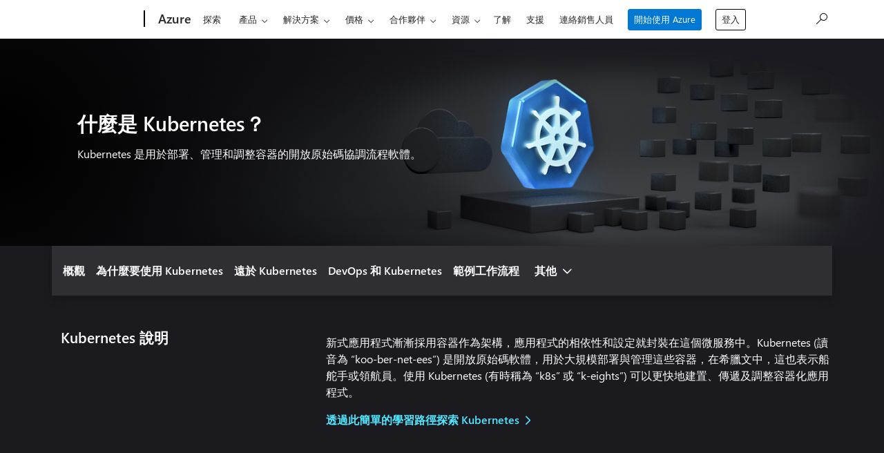

--- FILE ---
content_type: text/html; charset=utf-8
request_url: https://azure.microsoft.com/zh-tw/resources/cloud-computing-dictionary/what-is-kubernetes
body_size: 41503
content:
<!DOCTYPE html> <html lang="zh-TW" dir="ltr"> <head>        <meta charset="UTF-8"/> <meta name="viewport" content="width=device-width, initial-scale=1, shrink-to-fit=no"/> <meta http-equiv="x-ua-compatible" content="ie=edge"/> <script defer="defer" type="text/javascript" src="https://rum.hlx.page/.rum/@adobe/helix-rum-js@%5E2/dist/rum-standalone.js" data-routing="program=147723,environment=1510601,tier=publish"></script>
<link rel="icon" href="/favicon.ico?v2" type="image/x-icon"/> <meta name="robots" content="index, follow"/> <meta name="template" content="onecloud-marketing-template0"/> <meta name="awa-canvasType" content="web"/> <meta name="awa-isTented" content="false"/> <meta name="awa-pageType" content="Azure"/> <meta name="awa-market" content="zh-tw"/> <meta name="awa-cms" content="AEM"/>  <title>什麼是 Kubernetes？ | Microsoft Azure</title> <link rel="canonical" href="https://azure.microsoft.com/zh-tw/resources/cloud-computing-dictionary/what-is-kubernetes"/> <meta name="description" content="了解如何利用 Kubernetes 的開放原始碼協調流程，以更快的速度建置、傳遞及調整容器化應用程式。"/> <meta name="twitter:url" content="https://azure.microsoft.com/zh-tw/resources/cloud-computing-dictionary/what-is-kubernetes"/> <meta name="twitter:title" content="什麼是 Kubernetes？ | Microsoft Azure"/> <meta name="twitter:description" content="了解如何利用 Kubernetes 的開放原始碼協調流程，以更快的速度建置、傳遞及調整容器化應用程式。"/> <meta name="twitter:card" content="summary"/> <meta property="og:url" content="https://azure.microsoft.com/zh-tw/resources/cloud-computing-dictionary/what-is-kubernetes"/> <meta property="og:title" content="什麼是 Kubernetes？ | Microsoft Azure"/> <meta property="og:description" content="了解如何利用 Kubernetes 的開放原始碼協調流程，以更快的速度建置、傳遞及調整容器化應用程式。"/> <meta property="og:type" content="website"/> <link rel="stylesheet" href="/acom/etc.clientlibs/onecloud/clientlibs/clientlib-mwf-new/main-acom.ACSHASH9fb6a22306be331f0b8ee521480c98ff.min.css" type="text/css"> <link rel="stylesheet" href="/acom/etc.clientlibs/onecloud/clientlibs/clientlib-mwf-ext/main-acom.ACSHASH1a081c97dd7d24f0bed670f7ca14837a.min.css" type="text/css"> <script src="/acom/etc.clientlibs/onecloud/clientlibs/clientlib-onecloud-util.ACSHASHe27d1f017cb64db7f5a2a53fe34faf64.min.js"></script> <link rel="stylesheet" href="/acom/etc.clientlibs/cascade.component.authoring/clientlibs/clientlib-base.ACSHASHd28dd0c2d9415d418390bd06a1c67b03.min.css" type="text/css"> <script src="/acom/etc.clientlibs/onecloud/clientlibs/clientlib-events.ACSHASH4c28b55b872280fe389b01920b5c9315.min.js"></script> <link rel="stylesheet" href="/acom/etc.clientlibs/cascade.component.authoring/clientlibs/clientlib-uhf.ACSHASHf9f2395c582fa601707b7a5dfae9f05f.min.css" type="text/css">  <script>oc.geo.country = "";</script>  <script id="ie11-polyfill-script">

        var isModernBrowser = (
            'fetch' in window &&
            'assign' in Object
        );

        if ( !isModernBrowser ) {
            var scriptElement = document.createElement('script');

            scriptElement.async = false;
            scriptElement.src = '/acom/etc.clientlibs/cascade.component.authoring/clientlibs/clientlib-polyfills/resources/ie11-polyfills.js';

            var polyfillScriptElement = document.querySelector('#ie11-polyfill-script');

            if (polyfillScriptElement) {
                polyfillScriptElement.parentNode.insertBefore(scriptElement, polyfillScriptElement.nextSibling);
            }
        }
    </script> <script src="/acom/etc.clientlibs/cascade.component.authoring/clientlibs/clientlib-polyfills.ACSHASHtrue.min.js"></script> <script src="/acom/etc.clientlibs/cascade.component.authoring/clientlibs/clientlib-jquery.ACSHASH75d0cb3e9ff9fee40f5ce5fd93c17fb2.min.js"></script> <script src="/acom/etc.clientlibs/cascade.component.authoring/clientlibs/clientlib-jquery-cookie.ACSHASH5c75a4fa9fb3503322f8a0c9dd51512d.min.js"></script>  <script src="/acom/etc.clientlibs/microsoft/clientlibs/exp-analytics/v1.ACSHASHbf7b336dbb370c984e1bf59b1a980d86.min.js"></script> <script type="text/javascript">
                var expToken = {
                    "exp": {
                        "target": {
                            "propertyToken": "3c148cf5-9769-f782-32c4-14f7eba5d269",
                            "visitorJsHash": "3d099c67f11e65baad62b5d21e36827e",
                            "expJsHash": "e8ee6e3433a60c66439eaf7e8101f8d8",
                            "isExpWithoutPersonalizationEnabled": ("false"==="true")
                        }
                    }
                };
                window.cas = expToken;
            </script> <meta name="cas-exp-visitor" content="/acom/etc.clientlibs/microsoft/components/structure/page/clientlibs/visitor.ACSHASH3d099c67f11e65baad62b5d21e36827e.min.js"> <meta name="cas-exp-at" content="/acom/etc.clientlibs/microsoft/components/structure/page/clientlibs/experimentation.ACSHASHe8ee6e3433a60c66439eaf7e8101f8d8.min.js"> <script type="text/javascript" src="/acom/etc.clientlibs/microsoft/clientlibs/exp-cookiecomp/v1.ACSHASHa238861e6209e4e02576ddf5d1749c8b.min.js" async></script> <meta name="exp-visitor-anchor" content=""/>      <meta name="exp-atjs-anchor" content=""/>  <link id="onecloud-head-style" href="/msonecloudapi/assets/msochead.css" type="text/css" rel="stylesheet"/> <script id="onecloud-head-script" type="text/javascript" src="/msonecloudapi/assets/msochead.js"> </script> <script type="text/javascript" async src="https://play.vidyard.com/embed/v4.js"></script> <script id="oc-cookie-consent-data" type="text/plain">
            
                    {"hasConsent":true}
                
        </script> <script id="oc-cookie-consent">
        (function () {
            var defaultConsent = { hasConsent: false };
            window.serverSideConsent = defaultConsent;

            var cookieConsentElement = document.getElementById("oc-cookie-consent-data");
            if (!cookieConsentElement) {
                return;
            }

            var consentText = cookieConsentElement.textContent || cookieConsentElement.innerText;
            if (!consentText) {
                return;
            }

            try {
                var trimmedConsentText = consentText.trim();
                if (!trimmedConsentText) {
                    return;
                }

                var parsedConsent = JSON.parse(trimmedConsentText);
                if (parsedConsent && typeof parsedConsent === "object") {
                    window.serverSideConsent = parsedConsent;
                }
            } catch (error) {
                // Keep defaultConsent on any parsing error
                console.warn("[OneCloud] Error parsing cookie consent data: ", error);
            }
        })();
    </script> <script src="/acom/etc.clientlibs/cascade.component.authoring/dynamicclientsidelibs/handlerscripts/v1.ACSHASH6734c5d7a732130b83c7d4a6ba54dcec.min.js"></script> <meta name="awa-program" content="acom" /><meta name="awa-enabledFeatures" content="contentbackfillgenerate;esiproductcards;feature-controlled-mwf;uhf-ms-io-endpoint;uhf-esi-cv;uhf-esi-cache;contentsquare;mediapixel;holiday-themer;lazyload-static-components;clientlibDefer;upsellEnabled;contentbackfillpkgdelete;healthcheck;contentbackfillhttpgenerate;perf-tracker-1ds;dynamic-bundle;cvIncrementer;tentingEnabled;chatCookiesImplemented;alertCountDownWithoutServerTime;pdpDynamicRendering;bundlesDynamicRendering;contentbackfillmetadatachangesvideo;contentbackfillmetadatachangesnonvideo;listDynamicRendering;experimentation-without-personalization;generic-list-importer;combinedUHF;cvCallEnabled;m365ProductCatalog;support-unsupported-locales;deferClickTale;videoLazyLoad;prefetchFontsEnabled;enable-code-isolation;imageLinkTag;fetchPriority;contentIngestionAgent;enableClickgroupTelemetry;imageLazyLoad;contentIngestionAgent-dispatcher2westus2Agent;isCacheControlFeatureEnabled;feature-controlled-content-card;lcpPrioritizationPhase1;ocReimagineTelemetry;deferScriptsEnabled;lcpPrioritizationPhase2;ocReimagineSlotNumberTelemetry;contentIngestionAgent-dispatcher1westus2Agent;ocReimagineComponentNameTelemetry;ocReimagineTemplateNameTelemetry;ptePhase1;extended-html-minification-sites;dynamicPrice;gl-auto-config;displayV35Toggle;chatCustomEndpoint;enableBoostPersonalization;ocReimagineTelemetryTemplateNameSwap;enableEmailConnector;enable-eventingService;ocReimagineAIAssistant;acsPMEFeatureEnabled;ocReimagineCustomerApiUrl;ocReimagineCustomerFilterApiUrl;email-FigmaEmailAutomation;storeVideoUmp;ocProductPricePrimaryLocale;complianceManagerEnabled;entertainmentEW;enableClarityScript;ecsMigrationCheck;QspEnabled" />
<script>(window.BOOMR_mq=window.BOOMR_mq||[]).push(["addVar",{"rua.upush":"false","rua.cpush":"false","rua.upre":"false","rua.cpre":"false","rua.uprl":"false","rua.cprl":"false","rua.cprf":"false","rua.trans":"","rua.cook":"false","rua.ims":"false","rua.ufprl":"false","rua.cfprl":"false","rua.isuxp":"false","rua.texp":"norulematch","rua.ceh":"false","rua.ueh":"false","rua.ieh.st":"0"}]);</script>
                              <script>!function(e){var n="https://s.go-mpulse.net/boomerang/";if("False"=="True")e.BOOMR_config=e.BOOMR_config||{},e.BOOMR_config.PageParams=e.BOOMR_config.PageParams||{},e.BOOMR_config.PageParams.pci=!0,n="https://s2.go-mpulse.net/boomerang/";if(window.BOOMR_API_key="E7B88-8P87Z-VT9SJ-BNQSU-2GTUH",function(){function e(){if(!o){var e=document.createElement("script");e.id="boomr-scr-as",e.src=window.BOOMR.url,e.async=!0,i.parentNode.appendChild(e),o=!0}}function t(e){o=!0;var n,t,a,r,d=document,O=window;if(window.BOOMR.snippetMethod=e?"if":"i",t=function(e,n){var t=d.createElement("script");t.id=n||"boomr-if-as",t.src=window.BOOMR.url,BOOMR_lstart=(new Date).getTime(),e=e||d.body,e.appendChild(t)},!window.addEventListener&&window.attachEvent&&navigator.userAgent.match(/MSIE [67]\./))return window.BOOMR.snippetMethod="s",void t(i.parentNode,"boomr-async");a=document.createElement("IFRAME"),a.src="about:blank",a.title="",a.role="presentation",a.loading="eager",r=(a.frameElement||a).style,r.width=0,r.height=0,r.border=0,r.display="none",i.parentNode.appendChild(a);try{O=a.contentWindow,d=O.document.open()}catch(_){n=document.domain,a.src="javascript:var d=document.open();d.domain='"+n+"';void(0);",O=a.contentWindow,d=O.document.open()}if(n)d._boomrl=function(){this.domain=n,t()},d.write("<bo"+"dy onload='document._boomrl();'>");else if(O._boomrl=function(){t()},O.addEventListener)O.addEventListener("load",O._boomrl,!1);else if(O.attachEvent)O.attachEvent("onload",O._boomrl);d.close()}function a(e){window.BOOMR_onload=e&&e.timeStamp||(new Date).getTime()}if(!window.BOOMR||!window.BOOMR.version&&!window.BOOMR.snippetExecuted){window.BOOMR=window.BOOMR||{},window.BOOMR.snippetStart=(new Date).getTime(),window.BOOMR.snippetExecuted=!0,window.BOOMR.snippetVersion=12,window.BOOMR.url=n+"E7B88-8P87Z-VT9SJ-BNQSU-2GTUH";var i=document.currentScript||document.getElementsByTagName("script")[0],o=!1,r=document.createElement("link");if(r.relList&&"function"==typeof r.relList.supports&&r.relList.supports("preload")&&"as"in r)window.BOOMR.snippetMethod="p",r.href=window.BOOMR.url,r.rel="preload",r.as="script",r.addEventListener("load",e),r.addEventListener("error",function(){t(!0)}),setTimeout(function(){if(!o)t(!0)},3e3),BOOMR_lstart=(new Date).getTime(),i.parentNode.appendChild(r);else t(!1);if(window.addEventListener)window.addEventListener("load",a,!1);else if(window.attachEvent)window.attachEvent("onload",a)}}(),"".length>0)if(e&&"performance"in e&&e.performance&&"function"==typeof e.performance.setResourceTimingBufferSize)e.performance.setResourceTimingBufferSize();!function(){if(BOOMR=e.BOOMR||{},BOOMR.plugins=BOOMR.plugins||{},!BOOMR.plugins.AK){var n=""=="true"?1:0,t="",a="c4wx5uaxfmgwu2lqhleq-f-9c38b3c35-clientnsv4-s.akamaihd.net",i="false"=="true"?2:1,o={"ak.v":"39","ak.cp":"1325064","ak.ai":parseInt("798188",10),"ak.ol":"0","ak.cr":0,"ak.ipv":4,"ak.proto":"http/1.1","ak.rid":"543e52b8","ak.r":47376,"ak.a2":n,"ak.m":"dsca","ak.n":"essl","ak.bpcip":"18.216.223.0","ak.cport":64435,"ak.gh":"23.200.85.107","ak.quicv":"","ak.tlsv":"tls1.2","ak.0rtt":"","ak.0rtt.ed":"","ak.csrc":"-","ak.acc":"bbr","ak.t":"1768962761","ak.ak":"hOBiQwZUYzCg5VSAfCLimQ==piuBU8Ii26edPlRdqXIO6jAkjU4SlehMDOqv+YzqfHl+TxhlWAKspMr2d8aRJA2NvY7e11gnLDxLPoTK8uN0PeusA/5HX/JZx5G0aaCni18AnAKYpNRUH92OXnzK5xbcclO1vQ4jq+TGkMdupljma0n4iKhHkDCdvLBTNMISSZvDw+PAD2JUk1gyruiV4C+T9Zo4hotoOhKSEHT26vPaDuzCU+wc1CMPKeLcgkfwnw4FMmzykEd9ar6VYoM7K8zScaikHTGZwe4Jj0/rsTVV3eBbWMt6XUl/xuB/2vGbfHP5zpI2wQRCi3Z8tRELNdclG3Y7frRQaGx/bIVoUWoesGTCyn7jUlEGfzBF42TFqSxS2zHWUbIctwx9Z9myOhdhahQ31lZO4uJ2IIIV6WxgDiwB4rWHoT6T+TpfLAKyOqc=","ak.pv":"119","ak.dpoabenc":"","ak.tf":i};if(""!==t)o["ak.ruds"]=t;var r={i:!1,av:function(n){var t="http.initiator";if(n&&(!n[t]||"spa_hard"===n[t]))o["ak.feo"]=void 0!==e.aFeoApplied?1:0,BOOMR.addVar(o)},rv:function(){var e=["ak.bpcip","ak.cport","ak.cr","ak.csrc","ak.gh","ak.ipv","ak.m","ak.n","ak.ol","ak.proto","ak.quicv","ak.tlsv","ak.0rtt","ak.0rtt.ed","ak.r","ak.acc","ak.t","ak.tf"];BOOMR.removeVar(e)}};BOOMR.plugins.AK={akVars:o,akDNSPreFetchDomain:a,init:function(){if(!r.i){var e=BOOMR.subscribe;e("before_beacon",r.av,null,null),e("onbeacon",r.rv,null,null),r.i=!0}return this},is_complete:function(){return!0}}}}()}(window);</script></head> <body class="page basicpage"> <span style="display:none">   <script>
  	  			window.mscv = 'CASMicrosoft0000.0'
  			</script>         <script>
  	  			window.msservercv = 'CASMicrosoftCV543e52b8.0'
  			</script>   This is the Trace Id: 38d23a1450fc89cbe68bf4da119892f9 <script>
					window.traceid = '38d23a1450fc89cbe68bf4da119892f9'
				</script>  </span> <script type="text/javascript">
		window.msauthIsPublisher = true;
	</script>   <span aria-hidden="true" class="d-none geo-info" data-continent="" data-country_code="" data-region_code="" data-city="" data-timezone="" data-zip="" data-county="" data-areacode=""> </span>  <div id="page-top" tabindex="-1"></div> <div id="modalsRenderedAfterPageLoad"> </div> <div class="root responsivegrid"> <div class="aem-Grid aem-Grid--12 aem-Grid--default--12 "> <div class="universalheader aem-GridColumn aem-GridColumn--default--12" data-component-id="cf9a86dceae618e01d6e6399d243873c"> <link rel="stylesheet" href="/acom/etc.clientlibs/microsoft/components/content/universalheader/v1/universalheader/clientlibs/site.ACSHASH99db8a371e5b97000cf74f4235f8ffce.min.css" type="text/css">         <link rel="stylesheet" href="https://www.microsoft.com/onerfstatics/marketingsites-wcus-prod/chinese-traditional/shell/_scrf/css/themes=default.device=uplevel_web_pc/63-57d110/c9-be0100/a6-e969ef/43-9f2e7c/82-8b5456/a0-5d3913/4f-460e79/ae-f1ac0c?ver=2.0&amp;_cf=02242021_3231" type="text/css" media="all" />    <div id="headerArea" class="uhf"  data-m='{"cN":"headerArea","cT":"Area_coreuiArea","id":"a1Body","sN":1,"aN":"Body"}'>
                <div id="headerRegion"      data-region-key="headerregion" data-m='{"cN":"headerRegion","cT":"Region_coreui-region","id":"r1a1","sN":1,"aN":"a1"}' >

    <div  id="headerUniversalHeader" data-m='{"cN":"headerUniversalHeader","cT":"Module_coreui-universalheader","id":"m1r1a1","sN":1,"aN":"r1a1"}'  data-module-id="Category|headerRegion|coreui-region|headerUniversalHeader|coreui-universalheader">
        


                        <div data-m='{"cN":"cookiebanner_cont","cT":"Container","id":"c1m1r1a1","sN":1,"aN":"m1r1a1"}'>

<div id="uhfCookieAlert" data-locale="zh-tw">
    <div id="msccBannerV2"></div>
</div>

                            
                        </div>




        <a id="uhfSkipToMain" class="m-skip-to-main" href="javascript:void(0)" data-href="#mainContent" tabindex="0" data-m='{"cN":"Skip to content_nonnav","id":"nn2m1r1a1","sN":2,"aN":"m1r1a1"}'>跳到主要內容</a>


<header class="c-uhfh context-uhf no-js c-sgl-stck c-category-header " itemscope="itemscope" data-header-footprint="/Azure/AzureHeader, fromService: True"   data-magict="true"   itemtype="http://schema.org/Organization">
    <div class="theme-light js-global-head f-closed  global-head-cont" data-m='{"cN":"Universal Header_cont","cT":"Container","id":"c3m1r1a1","sN":3,"aN":"m1r1a1"}'>
        <div class="c-uhfh-gcontainer-st">
            <button type="button" class="c-action-trigger c-glyph glyph-global-nav-button" aria-label="All Microsoft expand to see list of Microsoft products and services" initialState-label="All Microsoft expand to see list of Microsoft products and services" toggleState-label="Close All Microsoft list" aria-expanded="false" data-m='{"cN":"Mobile menu button_nonnav","id":"nn1c3m1r1a1","sN":1,"aN":"c3m1r1a1"}'></button>
            <button type="button" class="c-action-trigger c-glyph glyph-arrow-htmllegacy c-close-search" aria-label="關閉搜尋" aria-expanded="false" data-m='{"cN":"Close Search_nonnav","id":"nn2c3m1r1a1","sN":2,"aN":"c3m1r1a1"}'></button>
                    <a id="uhfLogo" class="c-logo c-sgl-stk-uhfLogo" itemprop="url" href="https://www.microsoft.com" aria-label="Microsoft" data-m='{"cN":"GlobalNav_Logo_cont","cT":"Container","id":"c3c3m1r1a1","sN":3,"aN":"c3m1r1a1"}'>
                        <img alt="" itemprop="logo" class="c-image" src="https://uhf.microsoft.com/images/microsoft/RE1Mu3b.png" role="presentation" aria-hidden="true" />
                        <span itemprop="name" role="presentation" aria-hidden="true">Microsoft</span>
                    </a>
            <div class="f-mobile-title">
                <button type="button" class="c-action-trigger c-glyph glyph-chevron-left" aria-label="查看其他功能表選項" data-m='{"cN":"Mobile back button_nonnav","id":"nn4c3m1r1a1","sN":4,"aN":"c3m1r1a1"}'></button>
                <span data-global-title="Microsoft 首頁" class="js-mobile-title">Azure</span>
                <button type="button" class="c-action-trigger c-glyph glyph-chevron-right" aria-label="查看其他功能表選項" data-m='{"cN":"Mobile forward button_nonnav","id":"nn5c3m1r1a1","sN":5,"aN":"c3m1r1a1"}'></button>
            </div>
                    <div class="c-show-pipe x-hidden-vp-mobile-st">
                        <a id="uhfCatLogo" class="c-logo c-cat-logo" href="https://azure.microsoft.com/zh-tw" aria-label="Azure" itemprop="url" data-m='{"cN":"CatNav_Azure_nav","id":"n6c3m1r1a1","sN":6,"aN":"c3m1r1a1"}'>
                                <span>Azure</span>
                        </a>
                    </div>
                <div class="cat-logo-button-cont x-hidden">
                        <button type="button" id="uhfCatLogoButton" class="c-cat-logo-button x-hidden" aria-expanded="false" aria-label="Azure" data-m='{"cN":"Azure_nonnav","id":"nn7c3m1r1a1","sN":7,"aN":"c3m1r1a1"}'>
                            Azure
                        </button>
                </div>



                    <nav id="uhf-g-nav" aria-label="關聯式功能表" class="c-uhfh-gnav" data-m='{"cN":"Category nav_cont","cT":"Container","id":"c8c3m1r1a1","sN":8,"aN":"c3m1r1a1"}'>
            <ul class="js-paddle-items">
                    <li class="single-link js-nav-menu x-hidden-none-mobile-vp uhf-menu-item">
                        <a class="c-uhf-nav-link" href="https://azure.microsoft.com/zh-tw" data-m='{"cN":"CatNav_首頁_nav","id":"n1c8c3m1r1a1","sN":1,"aN":"c8c3m1r1a1"}' > 首頁 </a>
                    </li>
                                        <li class="single-link js-nav-menu uhf-menu-item">
                            <a id="c-shellmenu_0" class="c-uhf-nav-link" href="https://azure.microsoft.com/zh-tw/explore/" data-m='{"cN":"CatNav_Explore_nav","id":"n2c8c3m1r1a1","sN":2,"aN":"c8c3m1r1a1"}'>探索</a>
                        </li>
                        <li class="nested-menu uhf-menu-item">
                            <div class="c-uhf-menu js-nav-menu">
                                <button type="button" id="c-shellmenu_1"  aria-expanded="false" data-m='{"cN":"CatNav_Products_nonnav","id":"nn3c8c3m1r1a1","sN":3,"aN":"c8c3m1r1a1"}'>產品</button>

                                <ul class="f-multi-column f-multi-column-6" data-class-idn="f-multi-column f-multi-column-6" aria-hidden="true" data-m='{"cN":"Products_cont","cT":"Container","id":"c4c8c3m1r1a1","sN":4,"aN":"c8c3m1r1a1"}'>
<li class="f-sub-menu js-nav-menu nested-menu" data-m='{"cT":"Container","id":"c1c4c8c3m1r1a1","sN":1,"aN":"c4c8c3m1r1a1"}'>

    <span id="uhf-navspn-shellmenu_2-span" style="display:none"   f-multi-parent="true" aria-expanded="false" data-m='{"id":"nn1c1c4c8c3m1r1a1","sN":1,"aN":"c1c4c8c3m1r1a1"}'>熱門的</span>
    <button id="uhf-navbtn-shellmenu_2-button" type="button"   f-multi-parent="true" aria-expanded="false" data-m='{"id":"nn2c1c4c8c3m1r1a1","sN":2,"aN":"c1c4c8c3m1r1a1"}'>熱門的</button>
    <ul aria-hidden="true" aria-labelledby="uhf-navspn-shellmenu_2-span">
        <li class="js-nav-menu single-link" data-m='{"cN":"View all products (200+)_cont","cT":"Container","id":"c3c1c4c8c3m1r1a1","sN":3,"aN":"c1c4c8c3m1r1a1"}'>
            <a id="c-shellmenu_categoryall" class="js-subm-uhf-nav-link" href="https://azure.microsoft.com/zh-tw/products" data-m='{"cN":"CatNav_View all products (200+)_nav","id":"n1c3c1c4c8c3m1r1a1","sN":1,"aN":"c3c1c4c8c3m1r1a1"}'>檢視所有產品 (200+)</a>
            
        </li>
        <li class="js-nav-menu single-link" data-m='{"cN":"Microsoft Foundry_cont","cT":"Container","id":"c4c1c4c8c3m1r1a1","sN":4,"aN":"c1c4c8c3m1r1a1"}'>
            <a id="shellmenu_4" class="js-subm-uhf-nav-link" href="https://azure.microsoft.com/zh-tw/products/ai-foundry/" data-m='{"cN":"CatNav_Microsoft Foundry_nav","id":"n1c4c1c4c8c3m1r1a1","sN":1,"aN":"c4c1c4c8c3m1r1a1"}'>Microsoft Foundry</a>
            
        </li>
        <li class="js-nav-menu single-link" data-m='{"cN":"Foundry Agent Service_cont","cT":"Container","id":"c5c1c4c8c3m1r1a1","sN":5,"aN":"c1c4c8c3m1r1a1"}'>
            <a id="shellmenu_5" class="js-subm-uhf-nav-link" href="https://azure.microsoft.com/zh-tw/products/ai-foundry/agent-service/" data-m='{"cN":"CatNav_Foundry Agent Service_nav","id":"n1c5c1c4c8c3m1r1a1","sN":1,"aN":"c5c1c4c8c3m1r1a1"}'>Foundry Agent Service</a>
            
        </li>
        <li class="js-nav-menu single-link" data-m='{"cN":"Azure Copilot_cont","cT":"Container","id":"c6c1c4c8c3m1r1a1","sN":6,"aN":"c1c4c8c3m1r1a1"}'>
            <a id="shellmenu_6" class="js-subm-uhf-nav-link" href="https://azure.microsoft.com/zh-tw/products/copilot" data-m='{"cN":"CatNav_Azure Copilot_nav","id":"n1c6c1c4c8c3m1r1a1","sN":1,"aN":"c6c1c4c8c3m1r1a1"}'>Azure Copilot</a>
            
        </li>
        <li class="js-nav-menu single-link" data-m='{"cN":"Observability in Foundry Control Plane_cont","cT":"Container","id":"c7c1c4c8c3m1r1a1","sN":7,"aN":"c1c4c8c3m1r1a1"}'>
            <a id="shellmenu_7" class="js-subm-uhf-nav-link" href="https://azure.microsoft.com/zh-tw/products/ai-foundry/observability" data-m='{"cN":"CatNav_Observability in Foundry Control Plane_nav","id":"n1c7c1c4c8c3m1r1a1","sN":1,"aN":"c7c1c4c8c3m1r1a1"}'>Foundry Control Plane 中的可檢視性</a>
            
        </li>
        <li class="js-nav-menu single-link" data-m='{"cN":"GitHub Copilot_cont","cT":"Container","id":"c8c1c4c8c3m1r1a1","sN":8,"aN":"c1c4c8c3m1r1a1"}'>
            <a id="shellmenu_8" class="js-subm-uhf-nav-link" href="https://azure.microsoft.com/zh-tw/products/github/copilot" data-m='{"cN":"CatNav_GitHub Copilot_nav","id":"n1c8c1c4c8c3m1r1a1","sN":1,"aN":"c8c1c4c8c3m1r1a1"}'>GitHub Copilot</a>
            
        </li>
        <li class="js-nav-menu single-link" data-m='{"cN":"Azure DevOps_cont","cT":"Container","id":"c9c1c4c8c3m1r1a1","sN":9,"aN":"c1c4c8c3m1r1a1"}'>
            <a id="shellmenu_9" class="js-subm-uhf-nav-link" href="https://azure.microsoft.com/zh-tw/products/devops/" data-m='{"cN":"CatNav_Azure DevOps_nav","id":"n1c9c1c4c8c3m1r1a1","sN":1,"aN":"c9c1c4c8c3m1r1a1"}'>Azure DevOps</a>
            
        </li>
        <li class="js-nav-menu single-link" data-m='{"cN":"Azure Kubernetes Service (AKS)_cont","cT":"Container","id":"c10c1c4c8c3m1r1a1","sN":10,"aN":"c1c4c8c3m1r1a1"}'>
            <a id="shellmenu_10" class="js-subm-uhf-nav-link" href="https://azure.microsoft.com/zh-tw/products/kubernetes-service/" data-m='{"cN":"CatNav_Azure Kubernetes Service (AKS)_nav","id":"n1c10c1c4c8c3m1r1a1","sN":1,"aN":"c10c1c4c8c3m1r1a1"}'>Azure Kubernetes Service (AKS)</a>
            
        </li>
        <li class="js-nav-menu single-link" data-m='{"cN":"Azure Cosmos DB_cont","cT":"Container","id":"c11c1c4c8c3m1r1a1","sN":11,"aN":"c1c4c8c3m1r1a1"}'>
            <a id="shellmenu_11" class="js-subm-uhf-nav-link" href="https://azure.microsoft.com/zh-tw/products/cosmos-db/" data-m='{"cN":"CatNav_Azure Cosmos DB_nav","id":"n1c11c1c4c8c3m1r1a1","sN":1,"aN":"c11c1c4c8c3m1r1a1"}'>Azure Cosmos DB</a>
            
        </li>
        <li class="js-nav-menu single-link" data-m='{"cN":"Azure Database for PostgreSQL_cont","cT":"Container","id":"c12c1c4c8c3m1r1a1","sN":12,"aN":"c1c4c8c3m1r1a1"}'>
            <a id="shellmenu_12" class="js-subm-uhf-nav-link" href="https://azure.microsoft.com/zh-tw/products/postgresql/" data-m='{"cN":"CatNav_Azure Database for PostgreSQL_nav","id":"n1c12c1c4c8c3m1r1a1","sN":1,"aN":"c12c1c4c8c3m1r1a1"}'>適用於 PostgreSQL 的 Azure 資料庫</a>
            
        </li>
        <li class="js-nav-menu single-link" data-m='{"cN":"Azure Arc​_cont","cT":"Container","id":"c13c1c4c8c3m1r1a1","sN":13,"aN":"c1c4c8c3m1r1a1"}'>
            <a id="shellmenu_13" class="js-subm-uhf-nav-link" href="https://azure.microsoft.com/zh-tw/services/azure-arc/" data-m='{"cN":"CatNav_Azure Arc​_nav","id":"n1c13c1c4c8c3m1r1a1","sN":1,"aN":"c13c1c4c8c3m1r1a1"}'>Azure Arc​</a>
            
        </li>
    </ul>
    
</li>
<li class="f-sub-menu js-nav-menu nested-menu" data-m='{"cT":"Container","id":"c2c4c8c3m1r1a1","sN":2,"aN":"c4c8c3m1r1a1"}'>

    <span id="uhf-navspn-shellmenu_14-span" style="display:none"   f-multi-parent="true" aria-expanded="false" data-m='{"id":"nn1c2c4c8c3m1r1a1","sN":1,"aN":"c2c4c8c3m1r1a1"}'>Microsoft Foundry</span>
    <button id="uhf-navbtn-shellmenu_14-button" type="button"   f-multi-parent="true" aria-expanded="false" data-m='{"id":"nn2c2c4c8c3m1r1a1","sN":2,"aN":"c2c4c8c3m1r1a1"}'>Microsoft Foundry</button>
    <ul aria-hidden="true" aria-labelledby="uhf-navspn-shellmenu_14-span">
        <li class="js-nav-menu single-link" data-m='{"cN":"Microsoft Foundry_cont","cT":"Container","id":"c3c2c4c8c3m1r1a1","sN":3,"aN":"c2c4c8c3m1r1a1"}'>
            <a id="shellmenu_15" class="js-subm-uhf-nav-link" href="https://azure.microsoft.com/zh-tw/products/ai-foundry/" data-m='{"cN":"CatNav_Microsoft Foundry_nav","id":"n1c3c2c4c8c3m1r1a1","sN":1,"aN":"c3c2c4c8c3m1r1a1"}'>Microsoft Foundry</a>
            
        </li>
        <li class="js-nav-menu single-link" data-m='{"cN":"Foundry Models_cont","cT":"Container","id":"c4c2c4c8c3m1r1a1","sN":4,"aN":"c2c4c8c3m1r1a1"}'>
            <a id="shellmenu_16" class="js-subm-uhf-nav-link" href="https://azure.microsoft.com/zh-tw/products/ai-foundry/models/" data-m='{"cN":"CatNav_Foundry Models_nav","id":"n1c4c2c4c8c3m1r1a1","sN":1,"aN":"c4c2c4c8c3m1r1a1"}'>Foundry 模型</a>
            
        </li>
        <li class="js-nav-menu single-link" data-m='{"cN":"Foundry Agent Service_cont","cT":"Container","id":"c5c2c4c8c3m1r1a1","sN":5,"aN":"c2c4c8c3m1r1a1"}'>
            <a id="shellmenu_17" class="js-subm-uhf-nav-link" href="https://azure.microsoft.com/zh-tw/products/ai-foundry/agent-service/" data-m='{"cN":"CatNav_Foundry Agent Service_nav","id":"n1c5c2c4c8c3m1r1a1","sN":1,"aN":"c5c2c4c8c3m1r1a1"}'>Foundry Agent Service</a>
            
        </li>
        <li class="js-nav-menu single-link" data-m='{"cN":"Azure AI Search_cont","cT":"Container","id":"c6c2c4c8c3m1r1a1","sN":6,"aN":"c2c4c8c3m1r1a1"}'>
            <a id="shellmenu_18" class="js-subm-uhf-nav-link" href="https://azure.microsoft.com/zh-tw/products/ai-services/ai-search/" data-m='{"cN":"CatNav_Azure AI Search_nav","id":"n1c6c2c4c8c3m1r1a1","sN":1,"aN":"c6c2c4c8c3m1r1a1"}'>Azure AI 搜尋服務</a>
            
        </li>
        <li class="js-nav-menu single-link" data-m='{"cN":"Foundry Tools_cont","cT":"Container","id":"c7c2c4c8c3m1r1a1","sN":7,"aN":"c2c4c8c3m1r1a1"}'>
            <a id="shellmenu_19" class="js-subm-uhf-nav-link" href="https://azure.microsoft.com/zh-tw/products/ai-foundry/tools/" data-m='{"cN":"CatNav_Foundry Tools_nav","id":"n1c7c2c4c8c3m1r1a1","sN":1,"aN":"c7c2c4c8c3m1r1a1"}'>Foundry Tools</a>
            
        </li>
        <li class="js-nav-menu single-link" data-m='{"cN":"Azure OpenAI in Foundry Models_cont","cT":"Container","id":"c8c2c4c8c3m1r1a1","sN":8,"aN":"c2c4c8c3m1r1a1"}'>
            <a id="shellmenu_20" class="js-subm-uhf-nav-link" href="https://azure.microsoft.com/zh-tw/products/ai-foundry/models/openai/" data-m='{"cN":"CatNav_Azure OpenAI in Foundry Models_nav","id":"n1c8c2c4c8c3m1r1a1","sN":1,"aN":"c8c2c4c8c3m1r1a1"}'>Foundry 模型中的 Azure OpenAI</a>
            
        </li>
        <li class="js-nav-menu single-link" data-m='{"cN":"Azure Content Understanding in Foundry Tools_cont","cT":"Container","id":"c9c2c4c8c3m1r1a1","sN":9,"aN":"c2c4c8c3m1r1a1"}'>
            <a id="shellmenu_21" class="js-subm-uhf-nav-link" href="https://azure.microsoft.com/zh-tw/products/ai-foundry/tools/content-understanding" data-m='{"cN":"CatNav_Azure Content Understanding in Foundry Tools_nav","id":"n1c9c2c4c8c3m1r1a1","sN":1,"aN":"c9c2c4c8c3m1r1a1"}'>Foundry Tools 的 Azure 內容瞭解</a>
            
        </li>
        <li class="js-nav-menu single-link" data-m='{"cN":"Observability in Foundry Control Plane_cont","cT":"Container","id":"c10c2c4c8c3m1r1a1","sN":10,"aN":"c2c4c8c3m1r1a1"}'>
            <a id="shellmenu_22" class="js-subm-uhf-nav-link" href="https://azure.microsoft.com/zh-tw/products/ai-foundry/observability" data-m='{"cN":"CatNav_Observability in Foundry Control Plane_nav","id":"n1c10c2c4c8c3m1r1a1","sN":1,"aN":"c10c2c4c8c3m1r1a1"}'>Foundry Control Plane 中的可檢視性</a>
            
        </li>
        <li class="js-nav-menu single-link" data-m='{"cN":"Azure Speech in Foundry Tools_cont","cT":"Container","id":"c11c2c4c8c3m1r1a1","sN":11,"aN":"c2c4c8c3m1r1a1"}'>
            <a id="shellmenu_23" class="js-subm-uhf-nav-link" href="https://azure.microsoft.com/zh-tw/products/ai-foundry/tools/speech/" data-m='{"cN":"CatNav_Azure Speech in Foundry Tools_nav","id":"n1c11c2c4c8c3m1r1a1","sN":1,"aN":"c11c2c4c8c3m1r1a1"}'>Foundry Tools 的 Azure 語音服務</a>
            
        </li>
        <li class="js-nav-menu single-link" data-m='{"cN":"Azure Machine Learning_cont","cT":"Container","id":"c12c2c4c8c3m1r1a1","sN":12,"aN":"c2c4c8c3m1r1a1"}'>
            <a id="shellmenu_24" class="js-subm-uhf-nav-link" href="https://azure.microsoft.com/zh-tw/products/machine-learning/" data-m='{"cN":"CatNav_Azure Machine Learning_nav","id":"n1c12c2c4c8c3m1r1a1","sN":1,"aN":"c12c2c4c8c3m1r1a1"}'>Azure Machine Learning</a>
            
        </li>
    </ul>
    
</li>
<li class="f-sub-menu js-nav-menu nested-menu" data-m='{"cT":"Container","id":"c3c4c8c3m1r1a1","sN":3,"aN":"c4c8c3m1r1a1"}'>

    <span id="uhf-navspn-shellmenu_25-span" style="display:none"   f-multi-parent="true" aria-expanded="false" data-m='{"id":"nn1c3c4c8c3m1r1a1","sN":1,"aN":"c3c4c8c3m1r1a1"}'>資料庫 + 分析</span>
    <button id="uhf-navbtn-shellmenu_25-button" type="button"   f-multi-parent="true" aria-expanded="false" data-m='{"id":"nn2c3c4c8c3m1r1a1","sN":2,"aN":"c3c4c8c3m1r1a1"}'>資料庫 + 分析</button>
    <ul aria-hidden="true" aria-labelledby="uhf-navspn-shellmenu_25-span">
        <li class="js-nav-menu single-link" data-m='{"cN":"View all databases_cont","cT":"Container","id":"c3c3c4c8c3m1r1a1","sN":3,"aN":"c3c4c8c3m1r1a1"}'>
            <a id="shellmenu_26" class="js-subm-uhf-nav-link" href="https://azure.microsoft.com/zh-tw/products/category/databases" data-m='{"cN":"CatNav_View all databases_nav","id":"n1c3c3c4c8c3m1r1a1","sN":1,"aN":"c3c3c4c8c3m1r1a1"}'>檢視全部資料庫</a>
            
        </li>
        <li class="js-nav-menu single-link" data-m='{"cN":"Azure Cosmos DB_cont","cT":"Container","id":"c4c3c4c8c3m1r1a1","sN":4,"aN":"c3c4c8c3m1r1a1"}'>
            <a id="shellmenu_27" class="js-subm-uhf-nav-link" href="https://azure.microsoft.com/zh-tw/products/cosmos-db/" data-m='{"cN":"CatNav_Azure Cosmos DB_nav","id":"n1c4c3c4c8c3m1r1a1","sN":1,"aN":"c4c3c4c8c3m1r1a1"}'>Azure Cosmos DB</a>
            
        </li>
        <li class="js-nav-menu single-link" data-m='{"cN":"Azure DocumentDB_cont","cT":"Container","id":"c5c3c4c8c3m1r1a1","sN":5,"aN":"c3c4c8c3m1r1a1"}'>
            <a id="shellmenu_28" class="js-subm-uhf-nav-link" href="https://azure.microsoft.com/zh-tw/products/documentdb" data-m='{"cN":"CatNav_Azure DocumentDB_nav","id":"n1c5c3c4c8c3m1r1a1","sN":1,"aN":"c5c3c4c8c3m1r1a1"}'>Azure DocumentDB</a>
            
        </li>
        <li class="js-nav-menu single-link" data-m='{"cN":"Azure SQL_cont","cT":"Container","id":"c6c3c4c8c3m1r1a1","sN":6,"aN":"c3c4c8c3m1r1a1"}'>
            <a id="shellmenu_29" class="js-subm-uhf-nav-link" href="https://azure.microsoft.com/zh-tw/products/azure-sql/" data-m='{"cN":"CatNav_Azure SQL_nav","id":"n1c6c3c4c8c3m1r1a1","sN":1,"aN":"c6c3c4c8c3m1r1a1"}'>Azure SQL</a>
            
        </li>
        <li class="js-nav-menu single-link" data-m='{"cN":"Azure Database for PostgreSQL_cont","cT":"Container","id":"c7c3c4c8c3m1r1a1","sN":7,"aN":"c3c4c8c3m1r1a1"}'>
            <a id="shellmenu_30" class="js-subm-uhf-nav-link" href="https://azure.microsoft.com/zh-tw/products/postgresql/" data-m='{"cN":"CatNav_Azure Database for PostgreSQL_nav","id":"n1c7c3c4c8c3m1r1a1","sN":1,"aN":"c7c3c4c8c3m1r1a1"}'>適用於 PostgreSQL 的 Azure 資料庫</a>
            
        </li>
        <li class="js-nav-menu single-link" data-m='{"cN":"Azure Managed Redis_cont","cT":"Container","id":"c8c3c4c8c3m1r1a1","sN":8,"aN":"c3c4c8c3m1r1a1"}'>
            <a id="shellmenu_31" class="js-subm-uhf-nav-link" href="https://azure.microsoft.com/zh-tw/products/managed-redis/" data-m='{"cN":"CatNav_Azure Managed Redis_nav","id":"n1c8c3c4c8c3m1r1a1","sN":1,"aN":"c8c3c4c8c3m1r1a1"}'>Azure Managed Redis</a>
            
        </li>
        <li class="js-nav-menu single-link" data-m='{"cN":"Microsoft Fabric_cont","cT":"Container","id":"c9c3c4c8c3m1r1a1","sN":9,"aN":"c3c4c8c3m1r1a1"}'>
            <a id="shellmenu_32" class="js-subm-uhf-nav-link" href="https://www.microsoft.com/zh-tw/microsoft-fabric" data-m='{"cN":"CatNav_Microsoft Fabric_nav","id":"n1c9c3c4c8c3m1r1a1","sN":1,"aN":"c9c3c4c8c3m1r1a1"}'>Microsoft Fabric</a>
            
        </li>
        <li class="js-nav-menu single-link" data-m='{"cN":"Azure Databricks_cont","cT":"Container","id":"c10c3c4c8c3m1r1a1","sN":10,"aN":"c3c4c8c3m1r1a1"}'>
            <a id="shellmenu_33" class="js-subm-uhf-nav-link" href="https://azure.microsoft.com/zh-tw/products/databricks/" data-m='{"cN":"CatNav_Azure Databricks_nav","id":"n1c10c3c4c8c3m1r1a1","sN":1,"aN":"c10c3c4c8c3m1r1a1"}'>Azure Databricks</a>
            
        </li>
        <li class="js-nav-menu single-link" data-m='{"cN":"Azure Synapse Analytics_cont","cT":"Container","id":"c11c3c4c8c3m1r1a1","sN":11,"aN":"c3c4c8c3m1r1a1"}'>
            <a id="shellmenu_34" class="js-subm-uhf-nav-link" href="https://azure.microsoft.com/zh-tw/products/synapse-analytics/" data-m='{"cN":"CatNav_Azure Synapse Analytics_nav","id":"n1c11c3c4c8c3m1r1a1","sN":1,"aN":"c11c3c4c8c3m1r1a1"}'>Azure Synapse Analytics</a>
            
        </li>
    </ul>
    
</li>
<li class="f-sub-menu js-nav-menu nested-menu" data-m='{"cT":"Container","id":"c4c4c8c3m1r1a1","sN":4,"aN":"c4c8c3m1r1a1"}'>

    <span id="uhf-navspn-shellmenu_35-span" style="display:none"   f-multi-parent="true" aria-expanded="false" data-m='{"id":"nn1c4c4c8c3m1r1a1","sN":1,"aN":"c4c4c8c3m1r1a1"}'>計算</span>
    <button id="uhf-navbtn-shellmenu_35-button" type="button"   f-multi-parent="true" aria-expanded="false" data-m='{"id":"nn2c4c4c8c3m1r1a1","sN":2,"aN":"c4c4c8c3m1r1a1"}'>計算</button>
    <ul aria-hidden="true" aria-labelledby="uhf-navspn-shellmenu_35-span">
        <li class="js-nav-menu single-link" data-m='{"cN":"Linux virtual machines in Azure_cont","cT":"Container","id":"c3c4c4c8c3m1r1a1","sN":3,"aN":"c4c4c8c3m1r1a1"}'>
            <a id="shellmenu_36" class="js-subm-uhf-nav-link" href="https://azure.microsoft.com/zh-tw/products/virtual-machines/linux/" data-m='{"cN":"CatNav_Linux virtual machines in Azure_nav","id":"n1c3c4c4c8c3m1r1a1","sN":1,"aN":"c3c4c4c8c3m1r1a1"}'>Azure 中的 Linux 虛擬機器</a>
            
        </li>
        <li class="js-nav-menu single-link" data-m='{"cN":"SQL Server on Azure Virtual Machines_cont","cT":"Container","id":"c4c4c4c8c3m1r1a1","sN":4,"aN":"c4c4c8c3m1r1a1"}'>
            <a id="shellmenu_37" class="js-subm-uhf-nav-link" href="https://azure.microsoft.com/zh-tw/products/virtual-machines/sql-server/" data-m='{"cN":"CatNav_SQL Server on Azure Virtual Machines_nav","id":"n1c4c4c4c8c3m1r1a1","sN":1,"aN":"c4c4c4c8c3m1r1a1"}'>Azure 虛擬機器上的 SQL Server</a>
            
        </li>
        <li class="js-nav-menu single-link" data-m='{"cN":"Windows Server_cont","cT":"Container","id":"c5c4c4c8c3m1r1a1","sN":5,"aN":"c4c4c8c3m1r1a1"}'>
            <a id="shellmenu_38" class="js-subm-uhf-nav-link" href="https://azure.microsoft.com/zh-tw/products/windows-server/" data-m='{"cN":"CatNav_Windows Server_nav","id":"n1c5c4c4c8c3m1r1a1","sN":1,"aN":"c5c4c4c8c3m1r1a1"}'>Windows Server</a>
            
        </li>
        <li class="js-nav-menu single-link" data-m='{"cN":"Azure Functions_cont","cT":"Container","id":"c6c4c4c8c3m1r1a1","sN":6,"aN":"c4c4c8c3m1r1a1"}'>
            <a id="shellmenu_39" class="js-subm-uhf-nav-link" href="https://azure.microsoft.com/zh-tw/products/functions/" data-m='{"cN":"CatNav_Azure Functions_nav","id":"n1c6c4c4c8c3m1r1a1","sN":1,"aN":"c6c4c4c8c3m1r1a1"}'>Azure Functions</a>
            
        </li>
        <li class="js-nav-menu single-link" data-m='{"cN":"Azure Virtual Machine Scale Sets_cont","cT":"Container","id":"c7c4c4c8c3m1r1a1","sN":7,"aN":"c4c4c8c3m1r1a1"}'>
            <a id="shellmenu_40" class="js-subm-uhf-nav-link" href="https://azure.microsoft.com/zh-tw/products/virtual-machine-scale-sets/" data-m='{"cN":"CatNav_Azure Virtual Machine Scale Sets_nav","id":"n1c7c4c4c8c3m1r1a1","sN":1,"aN":"c7c4c4c8c3m1r1a1"}'>Azure 虛擬機器擴展集</a>
            
        </li>
        <li class="js-nav-menu single-link" data-m='{"cN":"Azure Spot Virtual Machines_cont","cT":"Container","id":"c8c4c4c8c3m1r1a1","sN":8,"aN":"c4c4c8c3m1r1a1"}'>
            <a id="shellmenu_41" class="js-subm-uhf-nav-link" href="https://azure.microsoft.com/zh-tw/products/virtual-machines/spot/" data-m='{"cN":"CatNav_Azure Spot Virtual Machines_nav","id":"n1c8c4c4c8c3m1r1a1","sN":1,"aN":"c8c4c4c8c3m1r1a1"}'>Azure Spot Virtual Machines</a>
            
        </li>
        <li class="js-nav-menu single-link" data-m='{"cN":"Azure Container Apps_cont","cT":"Container","id":"c9c4c4c8c3m1r1a1","sN":9,"aN":"c4c4c8c3m1r1a1"}'>
            <a id="shellmenu_42" class="js-subm-uhf-nav-link" href="https://azure.microsoft.com/zh-tw/products/container-apps/" data-m='{"cN":"CatNav_Azure Container Apps_nav","id":"n1c9c4c4c8c3m1r1a1","sN":1,"aN":"c9c4c4c8c3m1r1a1"}'>Azure 容器應用程式</a>
            
        </li>
        <li class="js-nav-menu single-link" data-m='{"cN":"Azure Compute Fleet_cont","cT":"Container","id":"c10c4c4c8c3m1r1a1","sN":10,"aN":"c4c4c8c3m1r1a1"}'>
            <a id="shellmenu_43" class="js-subm-uhf-nav-link" href="https://azure.microsoft.com/zh-tw/products/compute-fleet" data-m='{"cN":"CatNav_Azure Compute Fleet_nav","id":"n1c10c4c4c8c3m1r1a1","sN":1,"aN":"c10c4c4c8c3m1r1a1"}'>Azure 計算機群</a>
            
        </li>
    </ul>
    
</li>
<li class="f-sub-menu js-nav-menu nested-menu" data-m='{"cT":"Container","id":"c5c4c8c3m1r1a1","sN":5,"aN":"c4c8c3m1r1a1"}'>

    <span id="uhf-navspn-shellmenu_44-span" style="display:none"   f-multi-parent="true" aria-expanded="false" data-m='{"id":"nn1c5c4c8c3m1r1a1","sN":1,"aN":"c5c4c8c3m1r1a1"}'>容器</span>
    <button id="uhf-navbtn-shellmenu_44-button" type="button"   f-multi-parent="true" aria-expanded="false" data-m='{"id":"nn2c5c4c8c3m1r1a1","sN":2,"aN":"c5c4c8c3m1r1a1"}'>容器</button>
    <ul aria-hidden="true" aria-labelledby="uhf-navspn-shellmenu_44-span">
        <li class="js-nav-menu single-link" data-m='{"cN":"Azure Container Apps_cont","cT":"Container","id":"c3c5c4c8c3m1r1a1","sN":3,"aN":"c5c4c8c3m1r1a1"}'>
            <a id="shellmenu_45" class="js-subm-uhf-nav-link" href="https://azure.microsoft.com/zh-tw/products/container-apps/" data-m='{"cN":"CatNav_Azure Container Apps_nav","id":"n1c3c5c4c8c3m1r1a1","sN":1,"aN":"c3c5c4c8c3m1r1a1"}'>Azure 容器應用程式</a>
            
        </li>
        <li class="js-nav-menu single-link" data-m='{"cN":"Azure Kubernetes Service (AKS)_cont","cT":"Container","id":"c4c5c4c8c3m1r1a1","sN":4,"aN":"c5c4c8c3m1r1a1"}'>
            <a id="shellmenu_46" class="js-subm-uhf-nav-link" href="https://azure.microsoft.com/zh-tw/products/kubernetes-service/" data-m='{"cN":"CatNav_Azure Kubernetes Service (AKS)_nav","id":"n1c4c5c4c8c3m1r1a1","sN":1,"aN":"c4c5c4c8c3m1r1a1"}'>Azure Kubernetes Service (AKS)</a>
            
        </li>
        <li class="js-nav-menu single-link" data-m='{"cN":"Azure Kubernetes Fleet Manager_cont","cT":"Container","id":"c5c5c4c8c3m1r1a1","sN":5,"aN":"c5c4c8c3m1r1a1"}'>
            <a id="shellmenu_47" class="js-subm-uhf-nav-link" href="https://azure.microsoft.com/zh-tw/products/kubernetes-fleet-manager/" data-m='{"cN":"CatNav_Azure Kubernetes Fleet Manager_nav","id":"n1c5c5c4c8c3m1r1a1","sN":1,"aN":"c5c5c4c8c3m1r1a1"}'>Azure Kubernetes 機群管理員</a>
            
        </li>
        <li class="js-nav-menu single-link" data-m='{"cN":"Azure Container Registry_cont","cT":"Container","id":"c6c5c4c8c3m1r1a1","sN":6,"aN":"c5c4c8c3m1r1a1"}'>
            <a id="shellmenu_48" class="js-subm-uhf-nav-link" href="https://azure.microsoft.com/zh-tw/products/container-registry/" data-m='{"cN":"CatNav_Azure Container Registry_nav","id":"n1c6c5c4c8c3m1r1a1","sN":1,"aN":"c6c5c4c8c3m1r1a1"}'>Azure Container Registry</a>
            
        </li>
        <li class="js-nav-menu single-link" data-m='{"cN":"Azure Red Hat OpenShift_cont","cT":"Container","id":"c7c5c4c8c3m1r1a1","sN":7,"aN":"c5c4c8c3m1r1a1"}'>
            <a id="shellmenu_49" class="js-subm-uhf-nav-link" href="https://azure.microsoft.com/zh-tw/products/openshift/" data-m='{"cN":"CatNav_Azure Red Hat OpenShift_nav","id":"n1c7c5c4c8c3m1r1a1","sN":1,"aN":"c7c5c4c8c3m1r1a1"}'>Azure Red Hat OpenShift</a>
            
        </li>
        <li class="js-nav-menu single-link" data-m='{"cN":"Azure Container Instances​_cont","cT":"Container","id":"c8c5c4c8c3m1r1a1","sN":8,"aN":"c5c4c8c3m1r1a1"}'>
            <a id="shellmenu_50" class="js-subm-uhf-nav-link" href="https://azure.microsoft.com/zh-tw/products/container-instances/" data-m='{"cN":"CatNav_Azure Container Instances​_nav","id":"n1c8c5c4c8c3m1r1a1","sN":1,"aN":"c8c5c4c8c3m1r1a1"}'>Azure 容器執行個體</a>
            
        </li>
    </ul>
    
</li>
<li class="f-sub-menu js-nav-menu nested-menu" data-m='{"cT":"Container","id":"c6c4c8c3m1r1a1","sN":6,"aN":"c4c8c3m1r1a1"}'>

    <span id="uhf-navspn-shellmenu_51-span" style="display:none"   f-multi-parent="true" aria-expanded="false" data-m='{"id":"nn1c6c4c8c3m1r1a1","sN":1,"aN":"c6c4c8c3m1r1a1"}'>混合式 + 多雲端</span>
    <button id="uhf-navbtn-shellmenu_51-button" type="button"   f-multi-parent="true" aria-expanded="false" data-m='{"id":"nn2c6c4c8c3m1r1a1","sN":2,"aN":"c6c4c8c3m1r1a1"}'>混合式 + 多雲端</button>
    <ul aria-hidden="true" aria-labelledby="uhf-navspn-shellmenu_51-span">
        <li class="js-nav-menu single-link" data-m='{"cN":"Azure Arc​_cont","cT":"Container","id":"c3c6c4c8c3m1r1a1","sN":3,"aN":"c6c4c8c3m1r1a1"}'>
            <a id="shellmenu_52" class="js-subm-uhf-nav-link" href="https://azure.microsoft.com/zh-tw/services/azure-arc/" data-m='{"cN":"CatNav_Azure Arc​_nav","id":"n1c3c6c4c8c3m1r1a1","sN":1,"aN":"c3c6c4c8c3m1r1a1"}'>Azure Arc​</a>
            
        </li>
        <li class="js-nav-menu single-link" data-m='{"cN":"Azure Local_cont","cT":"Container","id":"c4c6c4c8c3m1r1a1","sN":4,"aN":"c6c4c8c3m1r1a1"}'>
            <a id="shellmenu_53" class="js-subm-uhf-nav-link" href="https://azure.microsoft.com/zh-tw/products/local/" data-m='{"cN":"CatNav_Azure Local_nav","id":"n1c4c6c4c8c3m1r1a1","sN":1,"aN":"c4c6c4c8c3m1r1a1"}'>Azure Local</a>
            
        </li>
        <li class="js-nav-menu single-link" data-m='{"cN":"Microsoft Defender for Cloud_cont","cT":"Container","id":"c5c6c4c8c3m1r1a1","sN":5,"aN":"c6c4c8c3m1r1a1"}'>
            <a id="shellmenu_54" class="js-subm-uhf-nav-link" href="https://azure.microsoft.com/zh-tw/products/defender-for-cloud/" data-m='{"cN":"CatNav_Microsoft Defender for Cloud_nav","id":"n1c5c6c4c8c3m1r1a1","sN":1,"aN":"c5c6c4c8c3m1r1a1"}'>適用於雲端的 Microsoft Defender</a>
            
        </li>
        <li class="js-nav-menu single-link" data-m='{"cN":"Azure IoT Edge_cont","cT":"Container","id":"c6c6c4c8c3m1r1a1","sN":6,"aN":"c6c4c8c3m1r1a1"}'>
            <a id="shellmenu_55" class="js-subm-uhf-nav-link" href="https://azure.microsoft.com/zh-tw/products/iot-edge/" data-m='{"cN":"CatNav_Azure IoT Edge_nav","id":"n1c6c6c4c8c3m1r1a1","sN":1,"aN":"c6c6c4c8c3m1r1a1"}'>Azure IoT Edge</a>
            
        </li>
        <li class="js-nav-menu single-link" data-m='{"cN":"Azure Monitor_cont","cT":"Container","id":"c7c6c4c8c3m1r1a1","sN":7,"aN":"c6c4c8c3m1r1a1"}'>
            <a id="shellmenu_56" class="js-subm-uhf-nav-link" href="https://azure.microsoft.com/zh-tw/products/monitor/" data-m='{"cN":"CatNav_Azure Monitor_nav","id":"n1c7c6c4c8c3m1r1a1","sN":1,"aN":"c7c6c4c8c3m1r1a1"}'>Azure 監視器</a>
            
        </li>
        <li class="js-nav-menu single-link" data-m='{"cN":"Microsoft Sentinel_cont","cT":"Container","id":"c8c6c4c8c3m1r1a1","sN":8,"aN":"c6c4c8c3m1r1a1"}'>
            <a id="shellmenu_57" class="js-subm-uhf-nav-link" href="https://www.microsoft.com/zh-tw/security/business/siem-and-xdr/microsoft-sentinel" data-m='{"cN":"CatNav_Microsoft Sentinel_nav","id":"n1c8c6c4c8c3m1r1a1","sN":1,"aN":"c8c6c4c8c3m1r1a1"}'>Microsoft Sentinel</a>
            
        </li>
        <li class="js-nav-menu single-link" data-m='{"cN":"Azure Migrate_cont","cT":"Container","id":"c9c6c4c8c3m1r1a1","sN":9,"aN":"c6c4c8c3m1r1a1"}'>
            <a id="shellmenu_58" class="js-subm-uhf-nav-link" href="https://azure.microsoft.com/zh-tw/products/azure-migrate/" data-m='{"cN":"CatNav_Azure Migrate_nav","id":"n1c9c6c4c8c3m1r1a1","sN":1,"aN":"c9c6c4c8c3m1r1a1"}'>Azure Migrate</a>
            
        </li>
    </ul>
    
</li>
                                                    
                                </ul>
                            </div>
                        </li>                        <li class="nested-menu uhf-menu-item">
                            <div class="c-uhf-menu js-nav-menu">
                                <button type="button" id="c-shellmenu_59"  aria-expanded="false" data-m='{"cN":"CatNav_Solutions_nonnav","id":"nn5c8c3m1r1a1","sN":5,"aN":"c8c3m1r1a1"}'>解決方案</button>

                                <ul class="f-multi-column f-multi-column-6" data-class-idn="f-multi-column f-multi-column-6" aria-hidden="true" data-m='{"cN":"Solutions_cont","cT":"Container","id":"c6c8c3m1r1a1","sN":6,"aN":"c8c3m1r1a1"}'>
<li class="f-sub-menu js-nav-menu nested-menu" data-m='{"cT":"Container","id":"c1c6c8c3m1r1a1","sN":1,"aN":"c6c8c3m1r1a1"}'>

    <span id="uhf-navspn-shellmenu_60-span" style="display:none"   f-multi-parent="true" aria-expanded="false" data-m='{"id":"nn1c1c6c8c3m1r1a1","sN":1,"aN":"c1c6c8c3m1r1a1"}'>精選項目</span>
    <button id="uhf-navbtn-shellmenu_60-button" type="button"   f-multi-parent="true" aria-expanded="false" data-m='{"id":"nn2c1c6c8c3m1r1a1","sN":2,"aN":"c1c6c8c3m1r1a1"}'>精選項目</button>
    <ul aria-hidden="true" aria-labelledby="uhf-navspn-shellmenu_60-span">
        <li class="js-nav-menu single-link" data-m='{"cN":"View all solutions (40+)_cont","cT":"Container","id":"c3c1c6c8c3m1r1a1","sN":3,"aN":"c1c6c8c3m1r1a1"}'>
            <a id="c-shellmenu_categoryall" class="js-subm-uhf-nav-link" href="https://azure.microsoft.com/zh-tw/solutions/" data-m='{"cN":"CatNav_View all solutions (40+)_nav","id":"n1c3c1c6c8c3m1r1a1","sN":1,"aN":"c3c1c6c8c3m1r1a1"}'>檢視所有解決方案 (40+)</a>
            
        </li>
        <li class="js-nav-menu single-link" data-m='{"cN":"Azure AI Apps and AI Agents_cont","cT":"Container","id":"c4c1c6c8c3m1r1a1","sN":4,"aN":"c1c6c8c3m1r1a1"}'>
            <a id="shellmenu_62" class="js-subm-uhf-nav-link" href="https://azure.microsoft.com/zh-tw/solutions/ai/" data-m='{"cN":"CatNav_Azure AI Apps and AI Agents_nav","id":"n1c4c1c6c8c3m1r1a1","sN":1,"aN":"c4c1c6c8c3m1r1a1"}'>Azure AI 應用程式和 AI 代理程式</a>
            
        </li>
        <li class="js-nav-menu single-link" data-m='{"cN":"Azure cloud migration and modernization center_cont","cT":"Container","id":"c5c1c6c8c3m1r1a1","sN":5,"aN":"c1c6c8c3m1r1a1"}'>
            <a id="shellmenu_63" class="js-subm-uhf-nav-link" href="https://azure.microsoft.com/zh-tw/solutions/migration/" data-m='{"cN":"CatNav_Azure cloud migration and modernization center_nav","id":"n1c5c1c6c8c3m1r1a1","sN":1,"aN":"c5c1c6c8c3m1r1a1"}'>Azure 雲端移轉和現代化中心</a>
            
        </li>
        <li class="js-nav-menu single-link" data-m='{"cN":"Data analytics for AI_cont","cT":"Container","id":"c6c1c6c8c3m1r1a1","sN":6,"aN":"c1c6c8c3m1r1a1"}'>
            <a id="shellmenu_64" class="js-subm-uhf-nav-link" href="https://azure.microsoft.com/zh-tw/solutions/data-analytics-ai/" data-m='{"cN":"CatNav_Data analytics for AI_nav","id":"n1c6c1c6c8c3m1r1a1","sN":1,"aN":"c6c1c6c8c3m1r1a1"}'>人工智慧資料與分析</a>
            
        </li>
        <li class="js-nav-menu single-link" data-m='{"cN":"Cloud solutions for small and medium businesses_cont","cT":"Container","id":"c7c1c6c8c3m1r1a1","sN":7,"aN":"c1c6c8c3m1r1a1"}'>
            <a id="shellmenu_65" class="js-subm-uhf-nav-link" href="https://azure.microsoft.com/zh-tw/solutions/medium-small-business-cloud-computing/" data-m='{"cN":"CatNav_Cloud solutions for small and medium businesses_nav","id":"n1c7c1c6c8c3m1r1a1","sN":1,"aN":"c7c1c6c8c3m1r1a1"}'>適用於中小型企業的雲端解決方案</a>
            
        </li>
        <li class="js-nav-menu single-link" data-m='{"cN":"Azure AI Infrastructure_cont","cT":"Container","id":"c8c1c6c8c3m1r1a1","sN":8,"aN":"c1c6c8c3m1r1a1"}'>
            <a id="shellmenu_66" class="js-subm-uhf-nav-link" href="https://azure.microsoft.com/zh-tw/solutions/high-performance-computing/ai-infrastructure/" data-m='{"cN":"CatNav_Azure AI Infrastructure_nav","id":"n1c8c1c6c8c3m1r1a1","sN":1,"aN":"c8c1c6c8c3m1r1a1"}'>Azure AI 基礎結構</a>
            
        </li>
        <li class="js-nav-menu single-link" data-m='{"cN":"Adaptive cloud_cont","cT":"Container","id":"c9c1c6c8c3m1r1a1","sN":9,"aN":"c1c6c8c3m1r1a1"}'>
            <a id="shellmenu_67" class="js-subm-uhf-nav-link" href="https://azure.microsoft.com/zh-tw/solutions/hybrid-cloud-app/" data-m='{"cN":"CatNav_Adaptive cloud_nav","id":"n1c9c1c6c8c3m1r1a1","sN":1,"aN":"c9c1c6c8c3m1r1a1"}'>自適性雲端</a>
            
        </li>
        <li class="js-nav-menu single-link" data-m='{"cN":"Azure networking and network security_cont","cT":"Container","id":"c10c1c6c8c3m1r1a1","sN":10,"aN":"c1c6c8c3m1r1a1"}'>
            <a id="shellmenu_68" class="js-subm-uhf-nav-link" href="https://azure.microsoft.com/zh-tw/solutions/network-security/" data-m='{"cN":"CatNav_Azure networking and network security_nav","id":"n1c10c1c6c8c3m1r1a1","sN":1,"aN":"c10c1c6c8c3m1r1a1"}'>Azure 網路與網路安全性</a>
            
        </li>
        <li class="js-nav-menu single-link" data-m='{"cN":"SAP on the Microsoft Cloud_cont","cT":"Container","id":"c11c1c6c8c3m1r1a1","sN":11,"aN":"c1c6c8c3m1r1a1"}'>
            <a id="shellmenu_69" class="js-subm-uhf-nav-link" href="https://azure.microsoft.com/zh-tw/solutions/sap" data-m='{"cN":"CatNav_SAP on the Microsoft Cloud_nav","id":"n1c11c1c6c8c3m1r1a1","sN":1,"aN":"c11c1c6c8c3m1r1a1"}'>Microsoft 雲端上的 SAP</a>
            
        </li>
        <li class="js-nav-menu single-link" data-m='{"cN":"Azure Databases_cont","cT":"Container","id":"c12c1c6c8c3m1r1a1","sN":12,"aN":"c1c6c8c3m1r1a1"}'>
            <a id="shellmenu_70" class="js-subm-uhf-nav-link" href="https://azure.microsoft.com/zh-tw/solutions/databases" data-m='{"cN":"CatNav_Azure Databases_nav","id":"n1c12c1c6c8c3m1r1a1","sN":1,"aN":"c12c1c6c8c3m1r1a1"}'>Azure 資料庫</a>
            
        </li>
        <li class="js-nav-menu single-link" data-m='{"cN":"Azure Integration Services_cont","cT":"Container","id":"c13c1c6c8c3m1r1a1","sN":13,"aN":"c1c6c8c3m1r1a1"}'>
            <a id="shellmenu_71" class="js-subm-uhf-nav-link" href="https://azure.microsoft.com/zh-tw/solutions/integration-services/" data-m='{"cN":"CatNav_Azure Integration Services_nav","id":"n1c13c1c6c8c3m1r1a1","sN":1,"aN":"c13c1c6c8c3m1r1a1"}'>Azure 整合服務</a>
            
        </li>
    </ul>
    
</li>
<li class="f-sub-menu js-nav-menu nested-menu" data-m='{"cT":"Container","id":"c2c6c8c3m1r1a1","sN":2,"aN":"c6c8c3m1r1a1"}'>

    <span id="uhf-navspn-shellmenu_72-span" style="display:none"   f-multi-parent="true" aria-expanded="false" data-m='{"id":"nn1c2c6c8c3m1r1a1","sN":1,"aN":"c2c6c8c3m1r1a1"}'>AI</span>
    <button id="uhf-navbtn-shellmenu_72-button" type="button"   f-multi-parent="true" aria-expanded="false" data-m='{"id":"nn2c2c6c8c3m1r1a1","sN":2,"aN":"c2c6c8c3m1r1a1"}'>AI</button>
    <ul aria-hidden="true" aria-labelledby="uhf-navspn-shellmenu_72-span">
        <li class="js-nav-menu single-link" data-m='{"cN":"Azure AI Apps and AI Agents_cont","cT":"Container","id":"c3c2c6c8c3m1r1a1","sN":3,"aN":"c2c6c8c3m1r1a1"}'>
            <a id="shellmenu_73" class="js-subm-uhf-nav-link" href="https://azure.microsoft.com/zh-tw/solutions/ai/" data-m='{"cN":"CatNav_Azure AI Apps and AI Agents_nav","id":"n1c3c2c6c8c3m1r1a1","sN":1,"aN":"c3c2c6c8c3m1r1a1"}'>Azure AI 應用程式和 AI 代理程式</a>
            
        </li>
        <li class="js-nav-menu single-link" data-m='{"cN":"Responsible AI with Azure_cont","cT":"Container","id":"c4c2c6c8c3m1r1a1","sN":4,"aN":"c2c6c8c3m1r1a1"}'>
            <a id="shellmenu_74" class="js-subm-uhf-nav-link" href="https://azure.microsoft.com/zh-tw/solutions/ai/responsible-ai-with-azure" data-m='{"cN":"CatNav_Responsible AI with Azure_nav","id":"n1c4c2c6c8c3m1r1a1","sN":1,"aN":"c4c2c6c8c3m1r1a1"}'>使用 Azure 的負責任 AI</a>
            
        </li>
        <li class="js-nav-menu single-link" data-m='{"cN":"Azure AI Infrastructure_cont","cT":"Container","id":"c5c2c6c8c3m1r1a1","sN":5,"aN":"c2c6c8c3m1r1a1"}'>
            <a id="shellmenu_75" class="js-subm-uhf-nav-link" href="https://azure.microsoft.com/zh-tw/solutions/high-performance-computing/ai-infrastructure/" data-m='{"cN":"CatNav_Azure AI Infrastructure_nav","id":"n1c5c2c6c8c3m1r1a1","sN":1,"aN":"c5c2c6c8c3m1r1a1"}'>Azure AI 基礎結構</a>
            
        </li>
        <li class="js-nav-menu single-link" data-m='{"cN":"Knowledge mining_cont","cT":"Container","id":"c6c2c6c8c3m1r1a1","sN":6,"aN":"c2c6c8c3m1r1a1"}'>
            <a id="shellmenu_76" class="js-subm-uhf-nav-link" href="https://azure.microsoft.com/zh-tw/solutions/knowledge-mining/" data-m='{"cN":"CatNav_Knowledge mining_nav","id":"n1c6c2c6c8c3m1r1a1","sN":1,"aN":"c6c2c6c8c3m1r1a1"}'>知識採礦</a>
            
        </li>
        <li class="js-nav-menu single-link" data-m='{"cN":"Hugging Face on Azure_cont","cT":"Container","id":"c7c2c6c8c3m1r1a1","sN":7,"aN":"c2c6c8c3m1r1a1"}'>
            <a id="shellmenu_77" class="js-subm-uhf-nav-link" href="https://azure.microsoft.com/zh-tw/solutions/hugging-face-on-azure/" data-m='{"cN":"CatNav_Hugging Face on Azure_nav","id":"n1c7c2c6c8c3m1r1a1","sN":1,"aN":"c7c2c6c8c3m1r1a1"}'>Azure 上的 Hugging Face</a>
            
        </li>
        <li class="js-nav-menu single-link" data-m='{"cN":"Machine learning operations (MLOps)_cont","cT":"Container","id":"c8c2c6c8c3m1r1a1","sN":8,"aN":"c2c6c8c3m1r1a1"}'>
            <a id="shellmenu_78" class="js-subm-uhf-nav-link" href="https://azure.microsoft.com/zh-tw/solutions/machine-learning-ops/" data-m='{"cN":"CatNav_Machine learning operations (MLOps)_nav","id":"n1c8c2c6c8c3m1r1a1","sN":1,"aN":"c8c2c6c8c3m1r1a1"}'>機器學習作業 (MLOps)</a>
            
        </li>
    </ul>
    
</li>
<li class="f-sub-menu js-nav-menu nested-menu" data-m='{"cT":"Container","id":"c3c6c8c3m1r1a1","sN":3,"aN":"c6c8c3m1r1a1"}'>

    <span id="uhf-navspn-shellmenu_79-span" style="display:none"   f-multi-parent="true" aria-expanded="false" data-m='{"id":"nn1c3c6c8c3m1r1a1","sN":1,"aN":"c3c6c8c3m1r1a1"}'>應用程式開發</span>
    <button id="uhf-navbtn-shellmenu_79-button" type="button"   f-multi-parent="true" aria-expanded="false" data-m='{"id":"nn2c3c6c8c3m1r1a1","sN":2,"aN":"c3c6c8c3m1r1a1"}'>應用程式開發</button>
    <ul aria-hidden="true" aria-labelledby="uhf-navspn-shellmenu_79-span">
        <li class="js-nav-menu single-link" data-m='{"cN":"Development and testing_cont","cT":"Container","id":"c3c3c6c8c3m1r1a1","sN":3,"aN":"c3c6c8c3m1r1a1"}'>
            <a id="shellmenu_80" class="js-subm-uhf-nav-link" href="https://azure.microsoft.com/zh-tw/solutions/dev-test/" data-m='{"cN":"CatNav_Development and testing_nav","id":"n1c3c3c6c8c3m1r1a1","sN":1,"aN":"c3c3c6c8c3m1r1a1"}'>開發與測試</a>
            
        </li>
        <li class="js-nav-menu single-link" data-m='{"cN":"DevOps_cont","cT":"Container","id":"c4c3c6c8c3m1r1a1","sN":4,"aN":"c3c6c8c3m1r1a1"}'>
            <a id="shellmenu_81" class="js-subm-uhf-nav-link" href="https://azure.microsoft.com/zh-tw/solutions/devops/" data-m='{"cN":"CatNav_DevOps_nav","id":"n1c4c3c6c8c3m1r1a1","sN":1,"aN":"c4c3c6c8c3m1r1a1"}'>DevOps</a>
            
        </li>
        <li class="js-nav-menu single-link" data-m='{"cN":"DevSecOps_cont","cT":"Container","id":"c5c3c6c8c3m1r1a1","sN":5,"aN":"c3c6c8c3m1r1a1"}'>
            <a id="shellmenu_82" class="js-subm-uhf-nav-link" href="https://azure.microsoft.com/zh-tw/solutions/devsecops/" data-m='{"cN":"CatNav_DevSecOps_nav","id":"n1c5c3c6c8c3m1r1a1","sN":1,"aN":"c5c3c6c8c3m1r1a1"}'>DevSecOps</a>
            
        </li>
        <li class="js-nav-menu single-link" data-m='{"cN":"Integration Services_cont","cT":"Container","id":"c6c3c6c8c3m1r1a1","sN":6,"aN":"c3c6c8c3m1r1a1"}'>
            <a id="shellmenu_83" class="js-subm-uhf-nav-link" href="https://azure.microsoft.com/zh-tw/solutions/integration-services/" data-m='{"cN":"CatNav_Integration Services_nav","id":"n1c6c3c6c8c3m1r1a1","sN":1,"aN":"c6c3c6c8c3m1r1a1"}'>Azure 整合服務</a>
            
        </li>
        <li class="js-nav-menu single-link" data-m='{"cN":"Serverless computing_cont","cT":"Container","id":"c7c3c6c8c3m1r1a1","sN":7,"aN":"c3c6c8c3m1r1a1"}'>
            <a id="shellmenu_84" class="js-subm-uhf-nav-link" href="https://azure.microsoft.com/zh-tw/solutions/serverless/" data-m='{"cN":"CatNav_Serverless computing_nav","id":"n1c7c3c6c8c3m1r1a1","sN":1,"aN":"c7c3c6c8c3m1r1a1"}'>Serverless computing</a>
            
        </li>
        <li class="js-nav-menu single-link" data-m='{"cN":"Application and Data Modernization_cont","cT":"Container","id":"c8c3c6c8c3m1r1a1","sN":8,"aN":"c3c6c8c3m1r1a1"}'>
            <a id="shellmenu_85" class="js-subm-uhf-nav-link" href="https://azure.microsoft.com/zh-tw/solutions/application-and-database-modernization/" data-m='{"cN":"CatNav_Application and Data Modernization_nav","id":"n1c8c3c6c8c3m1r1a1","sN":1,"aN":"c8c3c6c8c3m1r1a1"}'>應用程式和資料現代化</a>
            
        </li>
        <li class="js-nav-menu single-link" data-m='{"cN":"Low-code application development on Azure_cont","cT":"Container","id":"c9c3c6c8c3m1r1a1","sN":9,"aN":"c3c6c8c3m1r1a1"}'>
            <a id="shellmenu_86" class="js-subm-uhf-nav-link" href="https://azure.microsoft.com/zh-tw/solutions/low-code-application-development/" data-m='{"cN":"CatNav_Low-code application development on Azure_nav","id":"n1c9c3c6c8c3m1r1a1","sN":1,"aN":"c9c3c6c8c3m1r1a1"}'>Azure 上的低程式碼應用程式開發</a>
            
        </li>
    </ul>
    
</li>
<li class="f-sub-menu js-nav-menu nested-menu" data-m='{"cT":"Container","id":"c4c6c8c3m1r1a1","sN":4,"aN":"c6c8c3m1r1a1"}'>

    <span id="uhf-navspn-shellmenu_87-span" style="display:none"   f-multi-parent="true" aria-expanded="false" data-m='{"id":"nn1c4c6c8c3m1r1a1","sN":1,"aN":"c4c6c8c3m1r1a1"}'>雲端移轉和現代化</span>
    <button id="uhf-navbtn-shellmenu_87-button" type="button"   f-multi-parent="true" aria-expanded="false" data-m='{"id":"nn2c4c6c8c3m1r1a1","sN":2,"aN":"c4c6c8c3m1r1a1"}'>雲端移轉和現代化</button>
    <ul aria-hidden="true" aria-labelledby="uhf-navspn-shellmenu_87-span">
        <li class="js-nav-menu single-link" data-m='{"cN":"Migration and modernization center_cont","cT":"Container","id":"c3c4c6c8c3m1r1a1","sN":3,"aN":"c4c6c8c3m1r1a1"}'>
            <a id="shellmenu_88" class="js-subm-uhf-nav-link" href="https://azure.microsoft.com/zh-tw/solutions/migration/" data-m='{"cN":"CatNav_Migration and modernization center_nav","id":"n1c3c4c6c8c3m1r1a1","sN":1,"aN":"c3c4c6c8c3m1r1a1"}'>移轉和現代化中心</a>
            
        </li>
        <li class="js-nav-menu single-link" data-m='{"cN":".NET apps migration_cont","cT":"Container","id":"c4c4c6c8c3m1r1a1","sN":4,"aN":"c4c6c8c3m1r1a1"}'>
            <a id="shellmenu_89" class="js-subm-uhf-nav-link" href="https://azure.microsoft.com/zh-tw/solutions/migration/web-applications/" data-m='{"cN":"CatNav_.NET apps migration_nav","id":"n1c4c4c6c8c3m1r1a1","sN":1,"aN":"c4c4c6c8c3m1r1a1"}'>.NET 應用程式移轉</a>
            
        </li>
        <li class="js-nav-menu single-link" data-m='{"cN":"Development and testing_cont","cT":"Container","id":"c5c4c6c8c3m1r1a1","sN":5,"aN":"c4c6c8c3m1r1a1"}'>
            <a id="shellmenu_90" class="js-subm-uhf-nav-link" href="https://azure.microsoft.com/zh-tw/solutions/dev-test/" data-m='{"cN":"CatNav_Development and testing_nav","id":"n1c5c4c6c8c3m1r1a1","sN":1,"aN":"c5c4c6c8c3m1r1a1"}'>開發與測試</a>
            
        </li>
        <li class="js-nav-menu single-link" data-m='{"cN":"SQL Server migration_cont","cT":"Container","id":"c6c4c6c8c3m1r1a1","sN":6,"aN":"c4c6c8c3m1r1a1"}'>
            <a id="shellmenu_91" class="js-subm-uhf-nav-link" href="https://azure.microsoft.com/zh-tw/solutions/migration/sql-server/" data-m='{"cN":"CatNav_SQL Server migration_nav","id":"n1c6c4c6c8c3m1r1a1","sN":1,"aN":"c6c4c6c8c3m1r1a1"}'>SQL Server 移轉</a>
            
        </li>
        <li class="js-nav-menu single-link" data-m='{"cN":"Linux on Azure_cont","cT":"Container","id":"c7c4c6c8c3m1r1a1","sN":7,"aN":"c4c6c8c3m1r1a1"}'>
            <a id="shellmenu_92" class="js-subm-uhf-nav-link" href="https://azure.microsoft.com/zh-tw/solutions/linux-on-azure/" data-m='{"cN":"CatNav_Linux on Azure_nav","id":"n1c7c4c6c8c3m1r1a1","sN":1,"aN":"c7c4c6c8c3m1r1a1"}'>Linux on Azure</a>
            
        </li>
        <li class="js-nav-menu single-link" data-m='{"cN":"SAP on the Microsoft Cloud_cont","cT":"Container","id":"c8c4c6c8c3m1r1a1","sN":8,"aN":"c4c6c8c3m1r1a1"}'>
            <a id="shellmenu_93" class="js-subm-uhf-nav-link" href="https://azure.microsoft.com/zh-tw/solutions/sap" data-m='{"cN":"CatNav_SAP on the Microsoft Cloud_nav","id":"n1c8c4c6c8c3m1r1a1","sN":1,"aN":"c8c4c6c8c3m1r1a1"}'>Microsoft 雲端上的 SAP</a>
            
        </li>
        <li class="js-nav-menu single-link" data-m='{"cN":"Migration and modernization center_cont","cT":"Container","id":"c9c4c6c8c3m1r1a1","sN":9,"aN":"c4c6c8c3m1r1a1"}'>
            <a id="shellmenu_94" class="js-subm-uhf-nav-link" href="https://azure.microsoft.com/zh-tw/solutions/oracle/" data-m='{"cN":"CatNav_Migration and modernization center_nav","id":"n1c9c4c6c8c3m1r1a1","sN":1,"aN":"c9c4c6c8c3m1r1a1"}'>Azure 上的 Oracle</a>
            
        </li>
        <li class="js-nav-menu single-link" data-m='{"cN":"Azure confidential computing_cont","cT":"Container","id":"c10c4c6c8c3m1r1a1","sN":10,"aN":"c4c6c8c3m1r1a1"}'>
            <a id="shellmenu_95" class="js-subm-uhf-nav-link" href="https://azure.microsoft.com/zh-tw/solutions/confidential-compute/" data-m='{"cN":"CatNav_Azure confidential computing_nav","id":"n1c10c4c6c8c3m1r1a1","sN":1,"aN":"c10c4c6c8c3m1r1a1"}'>Azure 機密運算</a>
            
        </li>
    </ul>
    
</li>
<li class="f-sub-menu js-nav-menu nested-menu" data-m='{"cT":"Container","id":"c5c6c8c3m1r1a1","sN":5,"aN":"c6c8c3m1r1a1"}'>

    <span id="uhf-navspn-shellmenu_96-span" style="display:none"   f-multi-parent="true" aria-expanded="false" data-m='{"id":"nn1c5c6c8c3m1r1a1","sN":1,"aN":"c5c6c8c3m1r1a1"}'>混合式雲端和基礎結構</span>
    <button id="uhf-navbtn-shellmenu_96-button" type="button"   f-multi-parent="true" aria-expanded="false" data-m='{"id":"nn2c5c6c8c3m1r1a1","sN":2,"aN":"c5c6c8c3m1r1a1"}'>混合式雲端和基礎結構</button>
    <ul aria-hidden="true" aria-labelledby="uhf-navspn-shellmenu_96-span">
        <li class="js-nav-menu single-link" data-m='{"cN":"Adaptive cloud_cont","cT":"Container","id":"c3c5c6c8c3m1r1a1","sN":3,"aN":"c5c6c8c3m1r1a1"}'>
            <a id="shellmenu_97" class="js-subm-uhf-nav-link" href="https://azure.microsoft.com/zh-tw/solutions/adaptive-cloud/" data-m='{"cN":"CatNav_Adaptive cloud_nav","id":"n1c3c5c6c8c3m1r1a1","sN":1,"aN":"c3c5c6c8c3m1r1a1"}'>自適性雲端</a>
            
        </li>
        <li class="js-nav-menu single-link" data-m='{"cN":"Resiliency_cont","cT":"Container","id":"c4c5c6c8c3m1r1a1","sN":4,"aN":"c5c6c8c3m1r1a1"}'>
            <a id="shellmenu_98" class="js-subm-uhf-nav-link" href="https://azure.microsoft.com/zh-tw/solutions/resiliency" data-m='{"cN":"CatNav_Resiliency_nav","id":"n1c4c5c6c8c3m1r1a1","sN":1,"aN":"c4c5c6c8c3m1r1a1"}'>復原</a>
            
        </li>
        <li class="js-nav-menu single-link" data-m='{"cN":"High-performance computing (HPC)_cont","cT":"Container","id":"c5c5c6c8c3m1r1a1","sN":5,"aN":"c5c6c8c3m1r1a1"}'>
            <a id="shellmenu_99" class="js-subm-uhf-nav-link" href="https://azure.microsoft.com/zh-tw/solutions/high-performance-computing/" data-m='{"cN":"CatNav_High-performance computing (HPC)_nav","id":"n1c5c5c6c8c3m1r1a1","sN":1,"aN":"c5c5c6c8c3m1r1a1"}'>高效能運算 (HPC)</a>
            
        </li>
        <li class="js-nav-menu single-link" data-m='{"cN":"Business-critical applications_cont","cT":"Container","id":"c6c5c6c8c3m1r1a1","sN":6,"aN":"c5c6c8c3m1r1a1"}'>
            <a id="shellmenu_100" class="js-subm-uhf-nav-link" href="https://azure.microsoft.com/zh-tw/solutions/business-critical-applications/" data-m='{"cN":"CatNav_Business-critical applications_nav","id":"n1c6c5c6c8c3m1r1a1","sN":1,"aN":"c6c5c6c8c3m1r1a1"}'>商務關鍵應用程式</a>
            
        </li>
        <li class="js-nav-menu single-link" data-m='{"cN":"Quantum computing_cont","cT":"Container","id":"c7c5c6c8c3m1r1a1","sN":7,"aN":"c5c6c8c3m1r1a1"}'>
            <a id="shellmenu_101" class="js-subm-uhf-nav-link" href="https://azure.microsoft.com/zh-tw/solutions/quantum-computing/" data-m='{"cN":"CatNav_Quantum computing_nav","id":"n1c7c5c6c8c3m1r1a1","sN":1,"aN":"c7c5c6c8c3m1r1a1"}'>量子計算</a>
            
        </li>
    </ul>
    
</li>
<li class="f-sub-menu js-nav-menu nested-menu" data-m='{"cT":"Container","id":"c6c6c8c3m1r1a1","sN":6,"aN":"c6c8c3m1r1a1"}'>

    <span id="uhf-navspn-shellmenu_102-span" style="display:none"   f-multi-parent="true" aria-expanded="false" data-m='{"id":"nn1c6c6c8c3m1r1a1","sN":1,"aN":"c6c6c8c3m1r1a1"}'>資源</span>
    <button id="uhf-navbtn-shellmenu_102-button" type="button"   f-multi-parent="true" aria-expanded="false" data-m='{"id":"nn2c6c6c8c3m1r1a1","sN":2,"aN":"c6c6c8c3m1r1a1"}'>資源</button>
    <ul aria-hidden="true" aria-labelledby="uhf-navspn-shellmenu_102-span">
        <li class="js-nav-menu single-link" data-m='{"cN":"Reference architectures_cont","cT":"Container","id":"c3c6c6c8c3m1r1a1","sN":3,"aN":"c6c6c8c3m1r1a1"}'>
            <a id="shellmenu_103" class="js-subm-uhf-nav-link" href="https://docs.microsoft.com/zh-tw/azure/architecture/browse/" data-m='{"cN":"CatNav_Reference architectures_nav","id":"n1c3c6c6c8c3m1r1a1","sN":1,"aN":"c3c6c6c8c3m1r1a1"}'>參考結構</a>
            
        </li>
        <li class="js-nav-menu single-link" data-m='{"cN":"Resources for accelerating growth_cont","cT":"Container","id":"c4c6c6c8c3m1r1a1","sN":4,"aN":"c6c6c8c3m1r1a1"}'>
            <a id="shellmenu_104" class="js-subm-uhf-nav-link" href="https://azure.microsoft.com/zh-tw/solutions/turn-your-vision-into-impact-with-azure/" data-m='{"cN":"CatNav_Resources for accelerating growth_nav","id":"n1c4c6c6c8c3m1r1a1","sN":1,"aN":"c4c6c6c8c3m1r1a1"}'>加速增長的資源</a>
            
        </li>
        <li class="js-nav-menu single-link" data-m='{"cN":"Microsoft Marketplace_cont","cT":"Container","id":"c5c6c6c8c3m1r1a1","sN":5,"aN":"c6c6c8c3m1r1a1"}'>
            <a id="shellmenu_105" class="js-subm-uhf-nav-link" href="https://marketplace.microsoft.com?ocid=cmmlfmswr62" data-m='{"cN":"CatNav_Microsoft Marketplace_nav","id":"n1c5c6c6c8c3m1r1a1","sN":1,"aN":"c5c6c6c8c3m1r1a1"}'>Microsoft Marketplace</a>
            
        </li>
        <li class="js-nav-menu single-link" data-m='{"cN":"Azure Essentials_cont","cT":"Container","id":"c6c6c6c8c3m1r1a1","sN":6,"aN":"c6c6c8c3m1r1a1"}'>
            <a id="shellmenu_106" class="js-subm-uhf-nav-link" href="https://azure.microsoft.com/zh-tw/solutions/azure-essentials" data-m='{"cN":"CatNav_Azure Essentials_nav","id":"n1c6c6c6c8c3m1r1a1","sN":1,"aN":"c6c6c6c8c3m1r1a1"}'>Azure Essentials</a>
            
        </li>
        <li class="js-nav-menu single-link" data-m='{"cN":"Browse the Microsoft Business Solutions Hub_cont","cT":"Container","id":"c7c6c6c8c3m1r1a1","sN":7,"aN":"c6c6c8c3m1r1a1"}'>
            <a id="shellmenu_107" class="js-subm-uhf-nav-link" href="https://www.microsoft.com/zh-tw/microsoft-cloud/solutions" data-m='{"cN":"CatNav_Browse the Microsoft Business Solutions Hub_nav","id":"n1c7c6c6c8c3m1r1a1","sN":1,"aN":"c7c6c6c8c3m1r1a1"}'>瀏覽 Microsoft 商務解決方案中樞</a>
            
        </li>
        <li class="js-nav-menu single-link" data-m='{"cN":"Azure Accelerate_cont","cT":"Container","id":"c8c6c6c8c3m1r1a1","sN":8,"aN":"c6c6c8c3m1r1a1"}'>
            <a id="shellmenu_108" class="js-subm-uhf-nav-link" href="https://azure.microsoft.com/zh-tw/solutions/azure-accelerate/" data-m='{"cN":"CatNav_Azure Accelerate_nav","id":"n1c8c6c6c8c3m1r1a1","sN":1,"aN":"c8c6c6c8c3m1r1a1"}'>Azure Accelerate</a>
            
        </li>
        <li class="js-nav-menu single-link" data-m='{"cN":"Microsoft Cloud Adoption Framework for Azure_cont","cT":"Container","id":"c9c6c6c8c3m1r1a1","sN":9,"aN":"c6c6c8c3m1r1a1"}'>
            <a id="shellmenu_109" class="js-subm-uhf-nav-link" href="https://azure.microsoft.com/zh-tw/solutions/azure-essentials/cloud-adoption-framework/" data-m='{"cN":"CatNav_Microsoft Cloud Adoption Framework for Azure_nav","id":"n1c9c6c6c8c3m1r1a1","sN":1,"aN":"c9c6c6c8c3m1r1a1"}'>適用於 Azure 的 Microsoft 雲端採用架構</a>
            
        </li>
        <li class="js-nav-menu single-link" data-m='{"cN":"Azure Well-Architected Framework_cont","cT":"Container","id":"c10c6c6c8c3m1r1a1","sN":10,"aN":"c6c6c8c3m1r1a1"}'>
            <a id="shellmenu_110" class="js-subm-uhf-nav-link" href="https://azure.microsoft.com/zh-tw/solutions/cloud-enablement/well-architected/" data-m='{"cN":"CatNav_Azure Well-Architected Framework_nav","id":"n1c10c6c6c8c3m1r1a1","sN":1,"aN":"c10c6c6c8c3m1r1a1"}'>Azure Well-Architected Framework</a>
            
        </li>
        <li class="js-nav-menu single-link" data-m='{"cN":"FinOps on Azure_cont","cT":"Container","id":"c11c6c6c8c3m1r1a1","sN":11,"aN":"c6c6c8c3m1r1a1"}'>
            <a id="shellmenu_111" class="js-subm-uhf-nav-link" href="https://azure.microsoft.com/zh-tw/solutions/finops/" data-m='{"cN":"CatNav_FinOps on Azure_nav","id":"n1c11c6c6c8c3m1r1a1","sN":1,"aN":"c11c6c6c8c3m1r1a1"}'>Azure 上的 FinOps</a>
            
        </li>
    </ul>
    
</li>
                                                    
                                </ul>
                            </div>
                        </li>                        <li class="nested-menu uhf-menu-item">
                            <div class="c-uhf-menu js-nav-menu">
                                <button type="button" id="c-shellmenu_112"  aria-expanded="false" data-m='{"cN":"CatNav_Pricing_nonnav","id":"nn7c8c3m1r1a1","sN":7,"aN":"c8c3m1r1a1"}'>價格</button>

                                <ul class="f-multi-column f-multi-column-2" data-class-idn="f-multi-column f-multi-column-2" aria-hidden="true" data-m='{"cN":"Pricing_cont","cT":"Container","id":"c8c8c3m1r1a1","sN":8,"aN":"c8c3m1r1a1"}'>
<li class="f-sub-menu js-nav-menu nested-menu" data-m='{"cT":"Container","id":"c1c8c8c3m1r1a1","sN":1,"aN":"c8c8c3m1r1a1"}'>

    <span id="uhf-navspn-shellmenu_113-span" style="display:none"   f-multi-parent="true" aria-expanded="false" data-m='{"id":"nn1c1c8c8c3m1r1a1","sN":1,"aN":"c1c8c8c3m1r1a1"}'>如何購買</span>
    <button id="uhf-navbtn-shellmenu_113-button" type="button"   f-multi-parent="true" aria-expanded="false" data-m='{"id":"nn2c1c8c8c3m1r1a1","sN":2,"aN":"c1c8c8c3m1r1a1"}'>如何購買</button>
    <ul aria-hidden="true" aria-labelledby="uhf-navspn-shellmenu_113-span">
        <li class="js-nav-menu single-link" data-m='{"cN":"Azure pricing_cont","cT":"Container","id":"c3c1c8c8c3m1r1a1","sN":3,"aN":"c1c8c8c3m1r1a1"}'>
            <a id="shellmenu_114" class="js-subm-uhf-nav-link" href="https://azure.microsoft.com/zh-tw/pricing/" data-m='{"cN":"CatNav_Azure pricing_nav","id":"n1c3c1c8c8c3m1r1a1","sN":1,"aN":"c3c1c8c8c3m1r1a1"}'>Azure 定價</a>
            
        </li>
        <li class="js-nav-menu single-link" data-m='{"cN":"Free Azure services_cont","cT":"Container","id":"c4c1c8c8c3m1r1a1","sN":4,"aN":"c1c8c8c3m1r1a1"}'>
            <a id="shellmenu_115" class="js-subm-uhf-nav-link" href="https://azure.microsoft.com/zh-tw/pricing/free-services/" data-m='{"cN":"CatNav_Free Azure services_nav","id":"n1c4c1c8c8c3m1r1a1","sN":1,"aN":"c4c1c8c8c3m1r1a1"}'>免費 Azure 服務</a>
            
        </li>
        <li class="js-nav-menu single-link" data-m='{"cN":"Azure account_cont","cT":"Container","id":"c5c1c8c8c3m1r1a1","sN":5,"aN":"c1c8c8c3m1r1a1"}'>
            <a id="shellmenu_116" class="js-subm-uhf-nav-link" href="https://azure.microsoft.com/zh-tw/pricing/purchase-options/azure-account" data-m='{"cN":"CatNav_Azure account_nav","id":"n1c5c1c8c8c3m1r1a1","sN":1,"aN":"c5c1c8c8c3m1r1a1"}'>Azure 帳戶</a>
            
        </li>
        <li class="js-nav-menu single-link" data-m='{"cN":"Flexible purchase options_cont","cT":"Container","id":"c6c1c8c8c3m1r1a1","sN":6,"aN":"c1c8c8c3m1r1a1"}'>
            <a id="shellmenu_117" class="js-subm-uhf-nav-link" href="https://azure.microsoft.com/zh-tw/pricing/purchase-options/" data-m='{"cN":"CatNav_Flexible purchase options_nav","id":"n1c6c1c8c8c3m1r1a1","sN":1,"aN":"c6c1c8c8c3m1r1a1"}'>彈性購買選項</a>
            
        </li>
        <li class="js-nav-menu single-link" data-m='{"cN":"Azure offers and benefits_cont","cT":"Container","id":"c7c1c8c8c3m1r1a1","sN":7,"aN":"c1c8c8c3m1r1a1"}'>
            <a id="shellmenu_118" class="js-subm-uhf-nav-link" href="https://azure.microsoft.com/zh-tw/pricing/offers/" data-m='{"cN":"CatNav_Azure offers and benefits_nav","id":"n1c7c1c8c8c3m1r1a1","sN":1,"aN":"c7c1c8c8c3m1r1a1"}'>Azure 優惠與權益</a>
            
        </li>
    </ul>
    
</li>
<li class="f-sub-menu js-nav-menu nested-menu" data-m='{"cT":"Container","id":"c2c8c8c3m1r1a1","sN":2,"aN":"c8c8c3m1r1a1"}'>

    <span id="uhf-navspn-shellmenu_119-span" style="display:none"   f-multi-parent="true" aria-expanded="false" data-m='{"id":"nn1c2c8c8c3m1r1a1","sN":1,"aN":"c2c8c8c3m1r1a1"}'>定價工具與資源</span>
    <button id="uhf-navbtn-shellmenu_119-button" type="button"   f-multi-parent="true" aria-expanded="false" data-m='{"id":"nn2c2c8c8c3m1r1a1","sN":2,"aN":"c2c8c8c3m1r1a1"}'>定價工具與資源</button>
    <ul aria-hidden="true" aria-labelledby="uhf-navspn-shellmenu_119-span">
        <li class="js-nav-menu single-link" data-m='{"cN":"Pricing calculator_cont","cT":"Container","id":"c3c2c8c8c3m1r1a1","sN":3,"aN":"c2c8c8c3m1r1a1"}'>
            <a id="shellmenu_120" class="js-subm-uhf-nav-link" href="https://azure.microsoft.com/zh-tw/pricing/calculator/" data-m='{"cN":"CatNav_Pricing calculator_nav","id":"n1c3c2c8c8c3m1r1a1","sN":1,"aN":"c3c2c8c8c3m1r1a1"}'>定價計算機</a>
            
        </li>
        <li class="js-nav-menu single-link" data-m='{"cN":"Optimize your costs_cont","cT":"Container","id":"c4c2c8c8c3m1r1a1","sN":4,"aN":"c2c8c8c3m1r1a1"}'>
            <a id="shellmenu_121" class="js-subm-uhf-nav-link" href="https://azure.microsoft.com/zh-tw/solutions/cost-optimization/" data-m='{"cN":"CatNav_Optimize your costs_nav","id":"n1c4c2c8c8c3m1r1a1","sN":1,"aN":"c4c2c8c8c3m1r1a1"}'>最佳化您的成本</a>
            
        </li>
        <li class="js-nav-menu single-link" data-m='{"cN":"FinOps on Azure_cont","cT":"Container","id":"c5c2c8c8c3m1r1a1","sN":5,"aN":"c2c8c8c3m1r1a1"}'>
            <a id="shellmenu_122" class="js-subm-uhf-nav-link" href="https://azure.microsoft.com/zh-tw/solutions/finops/" data-m='{"cN":"CatNav_FinOps on Azure_nav","id":"n1c5c2c8c8c3m1r1a1","sN":1,"aN":"c5c2c8c8c3m1r1a1"}'>Azure 上的 FinOps</a>
            
        </li>
    </ul>
    
</li>
                                                    
                                </ul>
                            </div>
                        </li>                        <li class="nested-menu uhf-menu-item">
                            <div class="c-uhf-menu js-nav-menu">
                                <button type="button" id="c-shellmenu_123"  aria-expanded="false" data-m='{"cN":"CatNav_Partners_nonnav","id":"nn9c8c3m1r1a1","sN":9,"aN":"c8c3m1r1a1"}'>合作夥伴</button>

                                <ul class="" data-class-idn="" aria-hidden="true" data-m='{"cN":"Partners_cont","cT":"Container","id":"c10c8c3m1r1a1","sN":10,"aN":"c8c3m1r1a1"}'>
        <li class="js-nav-menu single-link" data-m='{"cN":"Software Development Companies_cont","cT":"Container","id":"c1c10c8c3m1r1a1","sN":1,"aN":"c10c8c3m1r1a1"}'>
            <a id="c-shellmenu_124" class="js-subm-uhf-nav-link" href="https://www.microsoft.com/zh-tw/software-development-companies/" data-m='{"cN":"CatNav_Software Development Companies_nav","id":"n1c1c10c8c3m1r1a1","sN":1,"aN":"c1c10c8c3m1r1a1"}'>軟體開發公司</a>
            
        </li>
        <li class="js-nav-menu single-link" data-m='{"cN":"Microsoft Marketplace_cont","cT":"Container","id":"c2c10c8c3m1r1a1","sN":2,"aN":"c10c8c3m1r1a1"}'>
            <a id="c-shellmenu_125" class="js-subm-uhf-nav-link" href="https://marketplace.microsoft.com/zh-tw/" data-m='{"cN":"CatNav_Microsoft Marketplace_nav","id":"n1c2c10c8c3m1r1a1","sN":1,"aN":"c2c10c8c3m1r1a1"}'>Microsoft Marketplace</a>
            
        </li>
        <li class="js-nav-menu single-link" data-m='{"cN":"Find a partner_cont","cT":"Container","id":"c3c10c8c3m1r1a1","sN":3,"aN":"c10c8c3m1r1a1"}'>
            <a id="c-shellmenu_126" class="js-subm-uhf-nav-link" href="https://azure.microsoft.com/zh-tw/partners/" data-m='{"cN":"CatNav_Find a partner_nav","id":"n1c3c10c8c3m1r1a1","sN":1,"aN":"c3c10c8c3m1r1a1"}'>尋找合作夥伴</a>
            
        </li>
                                                    
                                </ul>
                            </div>
                        </li>                        <li class="nested-menu uhf-menu-item">
                            <div class="c-uhf-menu js-nav-menu">
                                <button type="button" id="c-shellmenu_127"  aria-expanded="false" data-m='{"cN":"CatNav_Resources_nonnav","id":"nn11c8c3m1r1a1","sN":11,"aN":"c8c3m1r1a1"}'>資源</button>

                                <ul class="f-multi-column f-multi-column-4" data-class-idn="f-multi-column f-multi-column-4" aria-hidden="true" data-m='{"cN":"Resources_cont","cT":"Container","id":"c12c8c3m1r1a1","sN":12,"aN":"c8c3m1r1a1"}'>
<li class="f-sub-menu js-nav-menu nested-menu" data-m='{"cT":"Container","id":"c1c12c8c3m1r1a1","sN":1,"aN":"c12c8c3m1r1a1"}'>

    <span id="uhf-navspn-shellmenu_128-span" style="display:none"   f-multi-parent="true" aria-expanded="false" data-m='{"id":"nn1c1c12c8c3m1r1a1","sN":1,"aN":"c1c12c8c3m1r1a1"}'>學習</span>
    <button id="uhf-navbtn-shellmenu_128-button" type="button"   f-multi-parent="true" aria-expanded="false" data-m='{"id":"nn2c1c12c8c3m1r1a1","sN":2,"aN":"c1c12c8c3m1r1a1"}'>學習</button>
    <ul aria-hidden="true" aria-labelledby="uhf-navspn-shellmenu_128-span">
        <li class="js-nav-menu single-link" data-m='{"cN":"Get started with Azure_cont","cT":"Container","id":"c3c1c12c8c3m1r1a1","sN":3,"aN":"c1c12c8c3m1r1a1"}'>
            <a id="shellmenu_129" class="js-subm-uhf-nav-link" href="https://azure.microsoft.com/zh-tw/get-started/" data-m='{"cN":"CatNav_Get started with Azure_nav","id":"n1c3c1c12c8c3m1r1a1","sN":1,"aN":"c3c1c12c8c3m1r1a1"}'>開始使用 Azure</a>
            
        </li>
        <li class="js-nav-menu single-link" data-m='{"cN":"Customer stories_cont","cT":"Container","id":"c4c1c12c8c3m1r1a1","sN":4,"aN":"c1c12c8c3m1r1a1"}'>
            <a id="shellmenu_130" class="js-subm-uhf-nav-link" href="https://azure.microsoft.com/zh-tw/resources/customer-stories" data-m='{"cN":"CatNav_Customer stories_nav","id":"n1c4c1c12c8c3m1r1a1","sN":1,"aN":"c4c1c12c8c3m1r1a1"}'>客戶案例</a>
            
        </li>
        <li class="js-nav-menu single-link" data-m='{"cN":"Analyst reports, white papers, and e-books_cont","cT":"Container","id":"c5c1c12c8c3m1r1a1","sN":5,"aN":"c1c12c8c3m1r1a1"}'>
            <a id="shellmenu_131" class="js-subm-uhf-nav-link" href="https://azure.microsoft.com/zh-tw/resources/research/" data-m='{"cN":"CatNav_Analyst reports, white papers, and e-books_nav","id":"n1c5c1c12c8c3m1r1a1","sN":1,"aN":"c5c1c12c8c3m1r1a1"}'>分析報告、技術白皮書和電子書</a>
            
        </li>
        <li class="js-nav-menu single-link" data-m='{"cN":"Videos_cont","cT":"Container","id":"c6c1c12c8c3m1r1a1","sN":6,"aN":"c1c12c8c3m1r1a1"}'>
            <a id="shellmenu_132" class="js-subm-uhf-nav-link" href="https://azure.microsoft.com/zh-tw/resources/videos" data-m='{"cN":"CatNav_Videos_nav","id":"n1c6c1c12c8c3m1r1a1","sN":1,"aN":"c6c1c12c8c3m1r1a1"}'>影片</a>
            
        </li>
        <li class="js-nav-menu single-link" data-m='{"cN":"Learn more about cloud computing_cont","cT":"Container","id":"c7c1c12c8c3m1r1a1","sN":7,"aN":"c1c12c8c3m1r1a1"}'>
            <a id="shellmenu_133" class="js-subm-uhf-nav-link" href="https://azure.microsoft.com/zh-tw/resources/cloud-computing-dictionary/" data-m='{"cN":"CatNav_Learn more about cloud computing_nav","id":"n1c7c1c12c8c3m1r1a1","sN":1,"aN":"c7c1c12c8c3m1r1a1"}'>深入了解雲端運算</a>
            
        </li>
    </ul>
    
</li>
<li class="f-sub-menu js-nav-menu nested-menu" data-m='{"cT":"Container","id":"c2c12c8c3m1r1a1","sN":2,"aN":"c12c8c3m1r1a1"}'>

    <span id="uhf-navspn-shellmenu_134-span" style="display:none"   f-multi-parent="true" aria-expanded="false" data-m='{"id":"nn1c2c12c8c3m1r1a1","sN":1,"aN":"c2c12c8c3m1r1a1"}'>技術資源</span>
    <button id="uhf-navbtn-shellmenu_134-button" type="button"   f-multi-parent="true" aria-expanded="false" data-m='{"id":"nn2c2c12c8c3m1r1a1","sN":2,"aN":"c2c12c8c3m1r1a1"}'>技術資源</button>
    <ul aria-hidden="true" aria-labelledby="uhf-navspn-shellmenu_134-span">
        <li class="js-nav-menu single-link" data-m='{"cN":"Documentation_cont","cT":"Container","id":"c3c2c12c8c3m1r1a1","sN":3,"aN":"c2c12c8c3m1r1a1"}'>
            <a id="shellmenu_135" class="js-subm-uhf-nav-link" href="https://learn.microsoft.com/zh-tw/azure/" data-m='{"cN":"CatNav_Documentation_nav","id":"n1c3c2c12c8c3m1r1a1","sN":1,"aN":"c3c2c12c8c3m1r1a1"}'>文件</a>
            
        </li>
        <li class="js-nav-menu single-link" data-m='{"cN":"Get the Azure mobile app_cont","cT":"Container","id":"c4c2c12c8c3m1r1a1","sN":4,"aN":"c2c12c8c3m1r1a1"}'>
            <a id="shellmenu_136" class="js-subm-uhf-nav-link" href="https://azure.microsoft.com/zh-tw/get-started/azure-portal/mobile-app" data-m='{"cN":"CatNav_Get the Azure mobile app_nav","id":"n1c4c2c12c8c3m1r1a1","sN":1,"aN":"c4c2c12c8c3m1r1a1"}'>取得 Azure 行動應用程式</a>
            
        </li>
        <li class="js-nav-menu single-link" data-m='{"cN":"Developer resources_cont","cT":"Container","id":"c5c2c12c8c3m1r1a1","sN":5,"aN":"c2c12c8c3m1r1a1"}'>
            <a id="shellmenu_137" class="js-subm-uhf-nav-link" href="https://azure.microsoft.com/zh-tw/resources/developers/" data-m='{"cN":"CatNav_Developer resources_nav","id":"n1c5c2c12c8c3m1r1a1","sN":1,"aN":"c5c2c12c8c3m1r1a1"}'>開發人員資源</a>
            
        </li>
        <li class="js-nav-menu single-link" data-m='{"cN":"Quickstart templates_cont","cT":"Container","id":"c6c2c12c8c3m1r1a1","sN":6,"aN":"c2c12c8c3m1r1a1"}'>
            <a id="shellmenu_138" class="js-subm-uhf-nav-link" href="https://go.microsoft.com/fwlink/p/?linkid=2236542" data-m='{"cN":"CatNav_Quickstart templates_nav","id":"n1c6c2c12c8c3m1r1a1","sN":1,"aN":"c6c2c12c8c3m1r1a1"}'>快速入門範本</a>
            
        </li>
        <li class="js-nav-menu single-link" data-m='{"cN":"Resources for startups_cont","cT":"Container","id":"c7c2c12c8c3m1r1a1","sN":7,"aN":"c2c12c8c3m1r1a1"}'>
            <a id="shellmenu_139" class="js-subm-uhf-nav-link" href="https://www.microsoft.com/zh-tw/startups" data-m='{"cN":"CatNav_Resources for startups_nav","id":"n1c7c2c12c8c3m1r1a1","sN":1,"aN":"c7c2c12c8c3m1r1a1"}'>適用於新創公司的資源</a>
            
        </li>
    </ul>
    
</li>
<li class="f-sub-menu js-nav-menu nested-menu" data-m='{"cT":"Container","id":"c3c12c8c3m1r1a1","sN":3,"aN":"c12c8c3m1r1a1"}'>

    <span id="uhf-navspn-shellmenu_140-span" style="display:none"   f-multi-parent="true" aria-expanded="false" data-m='{"id":"nn1c3c12c8c3m1r1a1","sN":1,"aN":"c3c12c8c3m1r1a1"}'>社群</span>
    <button id="uhf-navbtn-shellmenu_140-button" type="button"   f-multi-parent="true" aria-expanded="false" data-m='{"id":"nn2c3c12c8c3m1r1a1","sN":2,"aN":"c3c12c8c3m1r1a1"}'>社群</button>
    <ul aria-hidden="true" aria-labelledby="uhf-navspn-shellmenu_140-span">
        <li class="js-nav-menu single-link" data-m='{"cN":"Developer community_cont","cT":"Container","id":"c3c3c12c8c3m1r1a1","sN":3,"aN":"c3c12c8c3m1r1a1"}'>
            <a id="shellmenu_141" class="js-subm-uhf-nav-link" href="https://developer.microsoft.com/" data-m='{"cN":"CatNav_Developer community_nav","id":"n1c3c3c12c8c3m1r1a1","sN":1,"aN":"c3c3c12c8c3m1r1a1"}'>開發人員社群</a>
            
        </li>
        <li class="js-nav-menu single-link" data-m='{"cN":"Students_cont","cT":"Container","id":"c4c3c12c8c3m1r1a1","sN":4,"aN":"c3c12c8c3m1r1a1"}'>
            <a id="shellmenu_142" class="js-subm-uhf-nav-link" href="https://azure.microsoft.com/zh-tw/resources/students/" data-m='{"cN":"CatNav_Students_nav","id":"n1c4c3c12c8c3m1r1a1","sN":1,"aN":"c4c3c12c8c3m1r1a1"}'>學生</a>
            
        </li>
        <li class="js-nav-menu single-link" data-m='{"cN":"Azure for partners_cont","cT":"Container","id":"c5c3c12c8c3m1r1a1","sN":5,"aN":"c3c12c8c3m1r1a1"}'>
            <a id="shellmenu_143" class="js-subm-uhf-nav-link" href="https://partner.microsoft.com/zh-tw/partnership/azure-for-partners/" data-m='{"cN":"CatNav_Azure for partners_nav","id":"n1c5c3c12c8c3m1r1a1","sN":1,"aN":"c5c3c12c8c3m1r1a1"}'>適用於合作夥伴的 Azure</a>
            
        </li>
    </ul>
    
</li>
<li class="f-sub-menu js-nav-menu nested-menu" data-m='{"cT":"Container","id":"c4c12c8c3m1r1a1","sN":4,"aN":"c12c8c3m1r1a1"}'>

    <span id="uhf-navspn-shellmenu_144-span" style="display:none"   f-multi-parent="true" aria-expanded="false" data-m='{"id":"nn1c4c12c8c3m1r1a1","sN":1,"aN":"c4c12c8c3m1r1a1"}'>新增功能</span>
    <button id="uhf-navbtn-shellmenu_144-button" type="button"   f-multi-parent="true" aria-expanded="false" data-m='{"id":"nn2c4c12c8c3m1r1a1","sN":2,"aN":"c4c12c8c3m1r1a1"}'>新增功能</button>
    <ul aria-hidden="true" aria-labelledby="uhf-navspn-shellmenu_144-span">
        <li class="js-nav-menu single-link" data-m='{"cN":"Blog_cont","cT":"Container","id":"c3c4c12c8c3m1r1a1","sN":3,"aN":"c4c12c8c3m1r1a1"}'>
            <a id="shellmenu_145" class="js-subm-uhf-nav-link" href="https://azure.microsoft.com/zh-tw/blog/" data-m='{"cN":"CatNav_Blog_nav","id":"n1c3c4c12c8c3m1r1a1","sN":1,"aN":"c3c4c12c8c3m1r1a1"}'>部落格</a>
            
        </li>
        <li class="js-nav-menu single-link" data-m='{"cN":"Events and Webinars_cont","cT":"Container","id":"c4c4c12c8c3m1r1a1","sN":4,"aN":"c4c12c8c3m1r1a1"}'>
            <a id="shellmenu_146" class="js-subm-uhf-nav-link" href="https://azure.microsoft.com/zh-tw/resources/events/" data-m='{"cN":"CatNav_Events and Webinars_nav","id":"n1c4c4c12c8c3m1r1a1","sN":1,"aN":"c4c4c12c8c3m1r1a1"}'>活動與網路研討會</a>
            
        </li>
    </ul>
    
</li>
                                                    
                                </ul>
                            </div>
                        </li>                        <li class="single-link js-nav-menu uhf-menu-item">
                            <a id="c-shellmenu_custom_newtab_learn_bhvr231" class="c-uhf-nav-link" href="https://learn.microsoft.com/azure" data-m='{"cN":"CatNav_Learn_nav","id":"n13c8c3m1r1a1","sN":13,"aN":"c8c3m1r1a1"}'>了解</a>
                        </li>
                        <li class="single-link js-nav-menu uhf-menu-item">
                            <a id="c-shellmenu_custom_newtab_support" class="c-uhf-nav-link" href="https://azure.microsoft.com/zh-tw/support/" data-m='{"cN":"CatNav_Support_nav","id":"n14c8c3m1r1a1","sN":14,"aN":"c8c3m1r1a1"}'>支援</a>
                        </li>
                        <li class="single-link js-nav-menu uhf-menu-item">
                            <a id="c-shellmenu_custom_contactsales_bhvr124" class="c-uhf-nav-link" href="https://azure.microsoft.com/zh-tw/contact" data-m='{"cN":"CatNav_Resources_ContactSales_nav","id":"n15c8c3m1r1a1","sN":15,"aN":"c8c3m1r1a1"}'>連絡銷售人員</a>
                        </li>
                        <li class="single-link js-nav-menu uhf-menu-item">
                            <a id="c-shellmenu_custom_button_solid_tryforfree_bhvr231_themed" class="c-uhf-nav-link" href="https://azure.microsoft.com/zh-tw/pricing/purchase-options/azure-account" data-m='{"cN":"CatNav_Get started with Azure_nav","id":"n16c8c3m1r1a1","sN":16,"aN":"c8c3m1r1a1"}'>開始使用 Azure</a>
                        </li>
                        <li class="single-link js-nav-menu uhf-menu-item">
                            <a id="c-shellmenu_custom_button_outline_newtab_signin_bhvr100" class="c-uhf-nav-link" href="https://portal.azure.com/" data-m='{"cN":"CatNav_Sign in_nav","id":"n17c8c3m1r1a1","sN":17,"aN":"c8c3m1r1a1"}'>登入</a>
                        </li>


                <li id="overflow-menu" class="overflow-menu x-hidden uhf-menu-item">
                        <div class="c-uhf-menu js-nav-menu">
        <button data-m='{"pid":"更多","id":"nn18c8c3m1r1a1","sN":18,"aN":"c8c3m1r1a1"}' type="button" aria-label="更多" aria-expanded="false">更多</button>
        <ul id="overflow-menu-list" aria-hidden="true" class="overflow-menu-list">
        </ul>
    </div>

                </li>
                            </ul>
            
        </nav>


            <div class="c-uhfh-actions" data-m='{"cN":"Header actions_cont","cT":"Container","id":"c9c3m1r1a1","sN":9,"aN":"c3m1r1a1"}'>
                <div class="wf-menu">        <nav id="uhf-c-nav" aria-label="所有 Microsoft 功能表" data-m='{"cN":"GlobalNav_cont","cT":"Container","id":"c1c9c3m1r1a1","sN":1,"aN":"c9c3m1r1a1"}'>
            <ul class="js-paddle-items">
                <li>
                    <div class="c-uhf-menu js-nav-menu">
                        <button type="button" class="c-button-logo all-ms-nav" aria-expanded="false" data-m='{"cN":"GlobalNav_More_nonnav","id":"nn1c1c9c3m1r1a1","sN":1,"aN":"c1c9c3m1r1a1"}'> <span>所有 Microsoft</span></button>
                        <ul class="f-multi-column f-multi-column-6" aria-hidden="true" data-m='{"cN":"More_cont","cT":"Container","id":"c2c1c9c3m1r1a1","sN":2,"aN":"c1c9c3m1r1a1"}'>
                                    <li class="c-w0-contr">
            <h2 class="c-uhf-sronly">Global</h2>
            <ul class="c-w0">
        <li class="js-nav-menu single-link" data-m='{"cN":"M365_cont","cT":"Container","id":"c1c2c1c9c3m1r1a1","sN":1,"aN":"c2c1c9c3m1r1a1"}'>
            <a id="shellmenu_152" class="js-subm-uhf-nav-link" href="https://www.microsoft.com/zh-tw/microsoft-365" data-m='{"cN":"W0Nav_M365_nav","id":"n1c1c2c1c9c3m1r1a1","sN":1,"aN":"c1c2c1c9c3m1r1a1"}'>Microsoft 365</a>
            
        </li>
        <li class="js-nav-menu single-link" data-m='{"cN":"Teams_cont","cT":"Container","id":"c2c2c1c9c3m1r1a1","sN":2,"aN":"c2c1c9c3m1r1a1"}'>
            <a id="l0_Teams" class="js-subm-uhf-nav-link" href="https://www.microsoft.com/zh-tw/microsoft-teams/group-chat-software" data-m='{"cN":"W0Nav_Teams_nav","id":"n1c2c2c1c9c3m1r1a1","sN":1,"aN":"c2c2c1c9c3m1r1a1"}'>Teams</a>
            
        </li>
        <li class="js-nav-menu single-link" data-m='{"cN":"Windows_cont","cT":"Container","id":"c3c2c1c9c3m1r1a1","sN":3,"aN":"c2c1c9c3m1r1a1"}'>
            <a id="shellmenu_154" class="js-subm-uhf-nav-link" href="https://www.microsoft.com/zh-tw/windows/" data-m='{"cN":"W0Nav_Windows_nav","id":"n1c3c2c1c9c3m1r1a1","sN":1,"aN":"c3c2c1c9c3m1r1a1"}'>Windows</a>
            
        </li>
        <li class="js-nav-menu single-link" data-m='{"cN":"Surface_cont","cT":"Container","id":"c4c2c1c9c3m1r1a1","sN":4,"aN":"c2c1c9c3m1r1a1"}'>
            <a id="shellmenu_155" class="js-subm-uhf-nav-link" href="https://www.microsoft.com/surface" data-m='{"cN":"W0Nav_Surface_nav","id":"n1c4c2c1c9c3m1r1a1","sN":1,"aN":"c4c2c1c9c3m1r1a1"}'>Surface</a>
            
        </li>
        <li class="js-nav-menu single-link" data-m='{"cN":"Xbox_cont","cT":"Container","id":"c5c2c1c9c3m1r1a1","sN":5,"aN":"c2c1c9c3m1r1a1"}'>
            <a id="shellmenu_156" class="js-subm-uhf-nav-link" href="https://www.xbox.com/" data-m='{"cN":"W0Nav_Xbox_nav","id":"n1c5c2c1c9c3m1r1a1","sN":1,"aN":"c5c2c1c9c3m1r1a1"}'>Xbox</a>
            
        </li>
        <li class="js-nav-menu single-link" data-m='{"cN":"Support_cont","cT":"Container","id":"c6c2c1c9c3m1r1a1","sN":6,"aN":"c2c1c9c3m1r1a1"}'>
            <a id="l1_support" class="js-subm-uhf-nav-link" href="https://support.microsoft.com/zh-tw" data-m='{"cN":"W0Nav_Support_nav","id":"n1c6c2c1c9c3m1r1a1","sN":1,"aN":"c6c2c1c9c3m1r1a1"}'>支援</a>
            
        </li>
            </ul>
        </li>

<li class="f-sub-menu js-nav-menu nested-menu" data-m='{"cT":"Container","id":"c7c2c1c9c3m1r1a1","sN":7,"aN":"c2c1c9c3m1r1a1"}'>

    <span id="uhf-navspn-shellmenu_159-span" style="display:none"   f-multi-parent="true" aria-expanded="false" data-m='{"id":"nn1c7c2c1c9c3m1r1a1","sN":1,"aN":"c7c2c1c9c3m1r1a1"}'>軟體</span>
    <button id="uhf-navbtn-shellmenu_159-button" type="button"   f-multi-parent="true" aria-expanded="false" data-m='{"id":"nn2c7c2c1c9c3m1r1a1","sN":2,"aN":"c7c2c1c9c3m1r1a1"}'>軟體</button>
    <ul aria-hidden="true" aria-labelledby="uhf-navspn-shellmenu_159-span">
        <li class="js-nav-menu single-link" data-m='{"cN":"More_Software_WindowsApps_cont","cT":"Container","id":"c3c7c2c1c9c3m1r1a1","sN":3,"aN":"c7c2c1c9c3m1r1a1"}'>
            <a id="shellmenu_160" class="js-subm-uhf-nav-link" href="https://apps.microsoft.com/home" data-m='{"cN":"GlobalNav_More_Software_WindowsApps_nav","id":"n1c3c7c2c1c9c3m1r1a1","sN":1,"aN":"c3c7c2c1c9c3m1r1a1"}'>Windows 應用程式</a>
            
        </li>
        <li class="js-nav-menu single-link" data-m='{"cN":"More_Software_OneDrive_cont","cT":"Container","id":"c4c7c2c1c9c3m1r1a1","sN":4,"aN":"c7c2c1c9c3m1r1a1"}'>
            <a id="shellmenu_161" class="js-subm-uhf-nav-link" href="https://www.microsoft.com/zh-tw/microsoft-365/onedrive/online-cloud-storage" data-m='{"cN":"GlobalNav_More_Software_OneDrive_nav","id":"n1c4c7c2c1c9c3m1r1a1","sN":1,"aN":"c4c7c2c1c9c3m1r1a1"}'>OneDrive</a>
            
        </li>
        <li class="js-nav-menu single-link" data-m='{"cN":"More_Software_Outlook_cont","cT":"Container","id":"c5c7c2c1c9c3m1r1a1","sN":5,"aN":"c7c2c1c9c3m1r1a1"}'>
            <a id="shellmenu_162" class="js-subm-uhf-nav-link" href="https://www.microsoft.com/zh-tw/microsoft-365/outlook/email-and-calendar-software-microsoft-outlook" data-m='{"cN":"GlobalNav_More_Software_Outlook_nav","id":"n1c5c7c2c1c9c3m1r1a1","sN":1,"aN":"c5c7c2c1c9c3m1r1a1"}'>Outlook</a>
            
        </li>
        <li class="js-nav-menu single-link" data-m='{"cN":"More_Software_Skype_cont","cT":"Container","id":"c6c7c2c1c9c3m1r1a1","sN":6,"aN":"c7c2c1c9c3m1r1a1"}'>
            <a id="shellmenu_163" class="js-subm-uhf-nav-link" href="https://support.microsoft.com/zh-tw/office/%E5%BE%9E-skype-%E7%A7%BB%E8%87%B3-microsoft-teams-free-3c0caa26-d9db-4179-bcb3-930ae2c87570?icid=DSM_All_Skype" data-m='{"cN":"GlobalNav_More_Software_Skype_nav","id":"n1c6c7c2c1c9c3m1r1a1","sN":1,"aN":"c6c7c2c1c9c3m1r1a1"}'>從 Skype 移至 Teams</a>
            
        </li>
        <li class="js-nav-menu single-link" data-m='{"cN":"More_Software_OneNote_cont","cT":"Container","id":"c7c7c2c1c9c3m1r1a1","sN":7,"aN":"c7c2c1c9c3m1r1a1"}'>
            <a id="shellmenu_164" class="js-subm-uhf-nav-link" href="https://www.microsoft.com/zh-tw/microsoft-365/onenote/digital-note-taking-app" data-m='{"cN":"GlobalNav_More_Software_OneNote_nav","id":"n1c7c7c2c1c9c3m1r1a1","sN":1,"aN":"c7c7c2c1c9c3m1r1a1"}'>OneNote</a>
            
        </li>
        <li class="js-nav-menu single-link" data-m='{"cN":"More_Software_Microsoft Teams_cont","cT":"Container","id":"c8c7c2c1c9c3m1r1a1","sN":8,"aN":"c7c2c1c9c3m1r1a1"}'>
            <a id="shellmenu_165" class="js-subm-uhf-nav-link" href="https://www.microsoft.com/zh-tw/microsoft-teams/group-chat-software" data-m='{"cN":"GlobalNav_More_Software_Microsoft Teams_nav","id":"n1c8c7c2c1c9c3m1r1a1","sN":1,"aN":"c8c7c2c1c9c3m1r1a1"}'>Microsoft Teams</a>
            
        </li>
    </ul>
    
</li>
<li class="f-sub-menu js-nav-menu nested-menu" data-m='{"cN":"PCsAndDevices_cont","cT":"Container","id":"c8c2c1c9c3m1r1a1","sN":8,"aN":"c2c1c9c3m1r1a1"}'>

    <span id="uhf-navspn-shellmenu_166-span" style="display:none"   f-multi-parent="true" aria-expanded="false" data-m='{"cN":"GlobalNav_PCsAndDevices_nonnav","id":"nn1c8c2c1c9c3m1r1a1","sN":1,"aN":"c8c2c1c9c3m1r1a1"}'>個人電腦和設備</span>
    <button id="uhf-navbtn-shellmenu_166-button" type="button"   f-multi-parent="true" aria-expanded="false" data-m='{"cN":"GlobalNav_PCsAndDevices_nonnav","id":"nn2c8c2c1c9c3m1r1a1","sN":2,"aN":"c8c2c1c9c3m1r1a1"}'>個人電腦和設備</button>
    <ul aria-hidden="true" aria-labelledby="uhf-navspn-shellmenu_166-span">
        <li class="js-nav-menu single-link" data-m='{"cN":"More_PCsAndDevices_Accessories_cont","cT":"Container","id":"c3c8c2c1c9c3m1r1a1","sN":3,"aN":"c8c2c1c9c3m1r1a1"}'>
            <a id="shellmenu_167" class="js-subm-uhf-nav-link" href="https://www.microsoft.com/zh-tw/accessories" data-m='{"cN":"GlobalNav_More_PCsAndDevices_Accessories_nav","id":"n1c3c8c2c1c9c3m1r1a1","sN":1,"aN":"c3c8c2c1c9c3m1r1a1"}'>電腦配件</a>
            
        </li>
    </ul>
    
</li>
<li class="f-sub-menu js-nav-menu nested-menu" data-m='{"cT":"Container","id":"c9c2c1c9c3m1r1a1","sN":9,"aN":"c2c1c9c3m1r1a1"}'>

    <span id="uhf-navspn-shellmenu_168-span" style="display:none"   f-multi-parent="true" aria-expanded="false" data-m='{"id":"nn1c9c2c1c9c3m1r1a1","sN":1,"aN":"c9c2c1c9c3m1r1a1"}'>娛樂</span>
    <button id="uhf-navbtn-shellmenu_168-button" type="button"   f-multi-parent="true" aria-expanded="false" data-m='{"id":"nn2c9c2c1c9c3m1r1a1","sN":2,"aN":"c9c2c1c9c3m1r1a1"}'>娛樂</button>
    <ul aria-hidden="true" aria-labelledby="uhf-navspn-shellmenu_168-span">
        <li class="js-nav-menu single-link" data-m='{"cN":"More_Entertainment_XboxGamePassUltimate_cont","cT":"Container","id":"c3c9c2c1c9c3m1r1a1","sN":3,"aN":"c9c2c1c9c3m1r1a1"}'>
            <a id="shellmenu_169" class="js-subm-uhf-nav-link" href="https://www.xbox.com/zh-tw/games/store/xbox-game-pass-ultimate/cfq7ttc0khs0?icid=DSM_All_XboxGamePassUltimate" data-m='{"cN":"GlobalNav_More_Entertainment_XboxGamePassUltimate_nav","id":"n1c3c9c2c1c9c3m1r1a1","sN":1,"aN":"c3c9c2c1c9c3m1r1a1"}'>Xbox Game Pass Ultimate</a>
            
        </li>
        <li class="js-nav-menu single-link" data-m='{"cN":"Products_DevicesAndXbox_Xbox Live Gold_cont","cT":"Container","id":"c4c9c2c1c9c3m1r1a1","sN":4,"aN":"c9c2c1c9c3m1r1a1"}'>
            <a id="shellmenu_170" class="js-subm-uhf-nav-link" href="https://www.xbox.com/zh-tw/games/store/xbox-game-pass-essential/cfq7ttc0k5dj?icid=DSM_All_XboxGamePassEssential" data-m='{"cN":"GlobalNav_Products_DevicesAndXbox_Xbox Live Gold_nav","id":"n1c4c9c2c1c9c3m1r1a1","sN":1,"aN":"c4c9c2c1c9c3m1r1a1"}'>Xbox Game Pass Essential</a>
            
        </li>
        <li class="js-nav-menu single-link" data-m='{"cN":"More_Entertainment_XboxGames_cont","cT":"Container","id":"c5c9c2c1c9c3m1r1a1","sN":5,"aN":"c9c2c1c9c3m1r1a1"}'>
            <a id="shellmenu_171" class="js-subm-uhf-nav-link" href="https://www.xbox.com/zh-tw/games/" data-m='{"cN":"GlobalNav_More_Entertainment_XboxGames_nav","id":"n1c5c9c2c1c9c3m1r1a1","sN":1,"aN":"c5c9c2c1c9c3m1r1a1"}'>Xbox 與遊戲</a>
            
        </li>
        <li class="js-nav-menu single-link" data-m='{"cN":"More_Entertainment_PCGames_cont","cT":"Container","id":"c6c9c2c1c9c3m1r1a1","sN":6,"aN":"c9c2c1c9c3m1r1a1"}'>
            <a id="shellmenu_172" class="js-subm-uhf-nav-link" href="https://apps.microsoft.com/games" data-m='{"cN":"GlobalNav_More_Entertainment_PCGames_nav","id":"n1c6c9c2c1c9c3m1r1a1","sN":1,"aN":"c6c9c2c1c9c3m1r1a1"}'>電腦遊戲</a>
            
        </li>
    </ul>
    
</li>
<li class="f-sub-menu js-nav-menu nested-menu" data-m='{"cT":"Container","id":"c10c2c1c9c3m1r1a1","sN":10,"aN":"c2c1c9c3m1r1a1"}'>

    <span id="uhf-navspn-shellmenu_173-span" style="display:none"   f-multi-parent="true" aria-expanded="false" data-m='{"id":"nn1c10c2c1c9c3m1r1a1","sN":1,"aN":"c10c2c1c9c3m1r1a1"}'>商務適用</span>
    <button id="uhf-navbtn-shellmenu_173-button" type="button"   f-multi-parent="true" aria-expanded="false" data-m='{"id":"nn2c10c2c1c9c3m1r1a1","sN":2,"aN":"c10c2c1c9c3m1r1a1"}'>商務適用</button>
    <ul aria-hidden="true" aria-labelledby="uhf-navspn-shellmenu_173-span">
        <li class="js-nav-menu single-link" data-m='{"cN":"More_Business_AI_cont","cT":"Container","id":"c3c10c2c1c9c3m1r1a1","sN":3,"aN":"c10c2c1c9c3m1r1a1"}'>
            <a id="shellmenu_174" class="js-subm-uhf-nav-link" href="https://www.microsoft.com/zh-tw/ai?icid=DSM_All_AI" data-m='{"cN":"GlobalNav_More_Business_AI_nav","id":"n1c3c10c2c1c9c3m1r1a1","sN":1,"aN":"c3c10c2c1c9c3m1r1a1"}'>Microsoft AI</a>
            
        </li>
        <li class="js-nav-menu single-link" data-m='{"cN":"More_Business_Microsoft Security_cont","cT":"Container","id":"c4c10c2c1c9c3m1r1a1","sN":4,"aN":"c10c2c1c9c3m1r1a1"}'>
            <a id="shellmenu_175" class="js-subm-uhf-nav-link" href="https://www.microsoft.com/zh-tw/security" data-m='{"cN":"GlobalNav_More_Business_Microsoft Security_nav","id":"n1c4c10c2c1c9c3m1r1a1","sN":1,"aN":"c4c10c2c1c9c3m1r1a1"}'>Microsoft 安全性</a>
            
        </li>
        <li class="js-nav-menu single-link" data-m='{"cN":"More_DeveloperAndIT_Azure_cont","cT":"Container","id":"c5c10c2c1c9c3m1r1a1","sN":5,"aN":"c10c2c1c9c3m1r1a1"}'>
            <a id="shellmenu_176" class="js-subm-uhf-nav-link" href="https://azure.microsoft.com/" data-m='{"cN":"GlobalNav_More_DeveloperAndIT_Azure_nav","id":"n1c5c10c2c1c9c3m1r1a1","sN":1,"aN":"c5c10c2c1c9c3m1r1a1"}'>Azure</a>
            
        </li>
        <li class="js-nav-menu single-link" data-m='{"cN":"More_Business_MicrosoftDynamics365_cont","cT":"Container","id":"c6c10c2c1c9c3m1r1a1","sN":6,"aN":"c10c2c1c9c3m1r1a1"}'>
            <a id="shellmenu_177" class="js-subm-uhf-nav-link" href="https://www.microsoft.com/zh-tw/dynamics-365" data-m='{"cN":"GlobalNav_More_Business_MicrosoftDynamics365_nav","id":"n1c6c10c2c1c9c3m1r1a1","sN":1,"aN":"c6c10c2c1c9c3m1r1a1"}'>Dynamics 365</a>
            
        </li>
        <li class="js-nav-menu single-link" data-m='{"cN":"More_Business_Microsoft365forbusiness_cont","cT":"Container","id":"c7c10c2c1c9c3m1r1a1","sN":7,"aN":"c10c2c1c9c3m1r1a1"}'>
            <a id="shellmenu_178" class="js-subm-uhf-nav-link" href="https://www.microsoft.com/zh-tw/microsoft-365/business" data-m='{"cN":"GlobalNav_More_Business_Microsoft365forbusiness_nav","id":"n1c7c10c2c1c9c3m1r1a1","sN":1,"aN":"c7c10c2c1c9c3m1r1a1"}'>商務用 Microsoft 365</a>
            
        </li>
        <li class="js-nav-menu single-link" data-m='{"cN":"More_Business_MicrosoftPowerPlatform_cont","cT":"Container","id":"c8c10c2c1c9c3m1r1a1","sN":8,"aN":"c10c2c1c9c3m1r1a1"}'>
            <a id="shellmenu_179" class="js-subm-uhf-nav-link" href="https://www.microsoft.com/zh-tw/power-platform" data-m='{"cN":"GlobalNav_More_Business_MicrosoftPowerPlatform_nav","id":"n1c8c10c2c1c9c3m1r1a1","sN":1,"aN":"c8c10c2c1c9c3m1r1a1"}'>Microsoft Power Platform</a>
            
        </li>
        <li class="js-nav-menu single-link" data-m='{"cN":"More_Business_Windows365_cont","cT":"Container","id":"c9c10c2c1c9c3m1r1a1","sN":9,"aN":"c10c2c1c9c3m1r1a1"}'>
            <a id="shellmenu_180" class="js-subm-uhf-nav-link" href="https://www.microsoft.com/zh-tw/windows-365" data-m='{"cN":"GlobalNav_More_Business_Windows365_nav","id":"n1c9c10c2c1c9c3m1r1a1","sN":1,"aN":"c9c10c2c1c9c3m1r1a1"}'>Windows 365</a>
            
        </li>
    </ul>
    
</li>
<li class="f-sub-menu js-nav-menu nested-menu" data-m='{"cT":"Container","id":"c11c2c1c9c3m1r1a1","sN":11,"aN":"c2c1c9c3m1r1a1"}'>

    <span id="uhf-navspn-shellmenu_181-span" style="display:none"   f-multi-parent="true" aria-expanded="false" data-m='{"id":"nn1c11c2c1c9c3m1r1a1","sN":1,"aN":"c11c2c1c9c3m1r1a1"}'>開發人員與 IT
</span>
    <button id="uhf-navbtn-shellmenu_181-button" type="button"   f-multi-parent="true" aria-expanded="false" data-m='{"id":"nn2c11c2c1c9c3m1r1a1","sN":2,"aN":"c11c2c1c9c3m1r1a1"}'>開發人員與 IT
</button>
    <ul aria-hidden="true" aria-labelledby="uhf-navspn-shellmenu_181-span">
        <li class="js-nav-menu single-link" data-m='{"cN":"More_DeveloperAndIT_MicrosoftDeveloper_cont","cT":"Container","id":"c3c11c2c1c9c3m1r1a1","sN":3,"aN":"c11c2c1c9c3m1r1a1"}'>
            <a id="shellmenu_182" class="js-subm-uhf-nav-link" href="https://developer.microsoft.com/zh-tw/?icid=DSM_All_Developper" data-m='{"cN":"GlobalNav_More_DeveloperAndIT_MicrosoftDeveloper_nav","id":"n1c3c11c2c1c9c3m1r1a1","sN":1,"aN":"c3c11c2c1c9c3m1r1a1"}'>Microsoft 開發人員工具</a>
            
        </li>
        <li class="js-nav-menu single-link" data-m='{"cN":"More_DeveloperAndIT_MicrosoftLearn_cont","cT":"Container","id":"c4c11c2c1c9c3m1r1a1","sN":4,"aN":"c11c2c1c9c3m1r1a1"}'>
            <a id="shellmenu_183" class="js-subm-uhf-nav-link" href="https://learn.microsoft.com/" data-m='{"cN":"GlobalNav_More_DeveloperAndIT_MicrosoftLearn_nav","id":"n1c4c11c2c1c9c3m1r1a1","sN":1,"aN":"c4c11c2c1c9c3m1r1a1"}'>Microsoft Learn</a>
            
        </li>
        <li class="js-nav-menu single-link" data-m='{"cN":"More_DeveloperAndIT_SupportForAIMarketplaceApps_cont","cT":"Container","id":"c5c11c2c1c9c3m1r1a1","sN":5,"aN":"c11c2c1c9c3m1r1a1"}'>
            <a id="shellmenu_184" class="js-subm-uhf-nav-link" href="https://www.microsoft.com/software-development-companies/offers-benefits/isv-success?icid=DSM_All_SupportAIMarketplace&amp;ocid=cmm3atxvn98" data-m='{"cN":"GlobalNav_More_DeveloperAndIT_SupportForAIMarketplaceApps_nav","id":"n1c5c11c2c1c9c3m1r1a1","sN":1,"aN":"c5c11c2c1c9c3m1r1a1"}'>支援 AI 市場應用程式</a>
            
        </li>
        <li class="js-nav-menu single-link" data-m='{"cN":"More_DeveloperAndIT_MicrosoftTechCommunity_cont","cT":"Container","id":"c6c11c2c1c9c3m1r1a1","sN":6,"aN":"c11c2c1c9c3m1r1a1"}'>
            <a id="shellmenu_185" class="js-subm-uhf-nav-link" href="https://techcommunity.microsoft.com/" data-m='{"cN":"GlobalNav_More_DeveloperAndIT_MicrosoftTechCommunity_nav","id":"n1c6c11c2c1c9c3m1r1a1","sN":1,"aN":"c6c11c2c1c9c3m1r1a1"}'>Microsoft 技術社群</a>
            
        </li>
        <li class="js-nav-menu single-link" data-m='{"cN":"More_DeveloperAndIT_Marketplace_cont","cT":"Container","id":"c7c11c2c1c9c3m1r1a1","sN":7,"aN":"c11c2c1c9c3m1r1a1"}'>
            <a id="shellmenu_186" class="js-subm-uhf-nav-link" href="https://marketplace.microsoft.com?icid=DSM_All_Marketplace&amp;ocid=cmm3atxvn98" data-m='{"cN":"GlobalNav_More_DeveloperAndIT_Marketplace_nav","id":"n1c7c11c2c1c9c3m1r1a1","sN":1,"aN":"c7c11c2c1c9c3m1r1a1"}'>Microsoft Marketplace</a>
            
        </li>
        <li class="js-nav-menu single-link" data-m='{"cN":"More_DeveloperAndIT_VisualStudio_cont","cT":"Container","id":"c8c11c2c1c9c3m1r1a1","sN":8,"aN":"c11c2c1c9c3m1r1a1"}'>
            <a id="shellmenu_187" class="js-subm-uhf-nav-link" href="https://visualstudio.microsoft.com/" data-m='{"cN":"GlobalNav_More_DeveloperAndIT_VisualStudio_nav","id":"n1c8c11c2c1c9c3m1r1a1","sN":1,"aN":"c8c11c2c1c9c3m1r1a1"}'>Visual Studio</a>
            
        </li>
        <li class="js-nav-menu single-link" data-m='{"cN":"More_DeveloperAndIT_MarketplaceRewards_cont","cT":"Container","id":"c9c11c2c1c9c3m1r1a1","sN":9,"aN":"c11c2c1c9c3m1r1a1"}'>
            <a id="shellmenu_188" class="js-subm-uhf-nav-link" href="https://www.microsoft.com/software-development-companies/offers-benefits/marketplace-rewards?icid=DSM_All_MarketplaceRewards&amp;ocid=cmm3atxvn98" data-m='{"cN":"GlobalNav_More_DeveloperAndIT_MarketplaceRewards_nav","id":"n1c9c11c2c1c9c3m1r1a1","sN":1,"aN":"c9c11c2c1c9c3m1r1a1"}'>Marketplace Rewards</a>
            
        </li>
    </ul>
    
</li>
<li class="f-sub-menu js-nav-menu nested-menu" data-m='{"cT":"Container","id":"c12c2c1c9c3m1r1a1","sN":12,"aN":"c2c1c9c3m1r1a1"}'>

    <span id="uhf-navspn-shellmenu_189-span" style="display:none"   f-multi-parent="true" aria-expanded="false" data-m='{"id":"nn1c12c2c1c9c3m1r1a1","sN":1,"aN":"c12c2c1c9c3m1r1a1"}'>其他</span>
    <button id="uhf-navbtn-shellmenu_189-button" type="button"   f-multi-parent="true" aria-expanded="false" data-m='{"id":"nn2c12c2c1c9c3m1r1a1","sN":2,"aN":"c12c2c1c9c3m1r1a1"}'>其他</button>
    <ul aria-hidden="true" aria-labelledby="uhf-navspn-shellmenu_189-span">
        <li class="js-nav-menu single-link" data-m='{"cN":"More_Other_Microsoft Rewards_cont","cT":"Container","id":"c3c12c2c1c9c3m1r1a1","sN":3,"aN":"c12c2c1c9c3m1r1a1"}'>
            <a id="shellmenu_190" class="js-subm-uhf-nav-link" href="https://www.microsoft.com/rewards" data-m='{"cN":"GlobalNav_More_Other_Microsoft Rewards_nav","id":"n1c3c12c2c1c9c3m1r1a1","sN":1,"aN":"c3c12c2c1c9c3m1r1a1"}'>Microsoft Rewards </a>
            
        </li>
        <li class="js-nav-menu single-link" data-m='{"cN":"More_Other_FreeDownloadsAndSecurity_cont","cT":"Container","id":"c4c12c2c1c9c3m1r1a1","sN":4,"aN":"c12c2c1c9c3m1r1a1"}'>
            <a id="shellmenu_191" class="js-subm-uhf-nav-link" href="https://www.microsoft.com/zh-tw/download" data-m='{"cN":"GlobalNav_More_Other_FreeDownloadsAndSecurity_nav","id":"n1c4c12c2c1c9c3m1r1a1","sN":1,"aN":"c4c12c2c1c9c3m1r1a1"}'>免費下載與安全性</a>
            
        </li>
        <li class="js-nav-menu single-link" data-m='{"cN":"More_Other_Education_cont","cT":"Container","id":"c5c12c2c1c9c3m1r1a1","sN":5,"aN":"c12c2c1c9c3m1r1a1"}'>
            <a id="shellmenu_192" class="js-subm-uhf-nav-link" href="https://www.microsoft.com/zh-tw/education?icid=CNavMSCOML0_Studentsandeducation" data-m='{"cN":"GlobalNav_More_Other_Education_nav","id":"n1c5c12c2c1c9c3m1r1a1","sN":1,"aN":"c5c12c2c1c9c3m1r1a1"}'>教育</a>
            
        </li>
        <li class="js-nav-menu single-link" data-m='{"cN":"More_Other_GiftCards_cont","cT":"Container","id":"c6c12c2c1c9c3m1r1a1","sN":6,"aN":"c12c2c1c9c3m1r1a1"}'>
            <a id="shellmenu_193" class="js-subm-uhf-nav-link" href="https://www.microsoft.com/zh-tw/p/xbox-禮品卡-數位代碼/cfq7ttc0k7qp/0003?icid=TopNavMoreGiftCards" data-m='{"cN":"GlobalNav_More_Other_GiftCards_nav","id":"n1c6c12c2c1c9c3m1r1a1","sN":1,"aN":"c6c12c2c1c9c3m1r1a1"}'>禮品卡 </a>
            
        </li>
        <li class="js-nav-menu single-link" data-m='{"cN":"More_Other_Licensing_cont","cT":"Container","id":"c7c12c2c1c9c3m1r1a1","sN":7,"aN":"c12c2c1c9c3m1r1a1"}'>
            <a id="Licensing" class="js-subm-uhf-nav-link" href="https://www.microsoft.com/licensing/" data-m='{"cN":"GlobalNav_More_Other_Licensing_nav","id":"n1c7c12c2c1c9c3m1r1a1","sN":1,"aN":"c7c12c2c1c9c3m1r1a1"}'>Licensing</a>
            
        </li>
    </ul>
    
</li>
                                                            <li class="f-multi-column-info">
                                    <a data-m='{"id":"n13c2c1c9c3m1r1a1","sN":13,"aN":"c2c1c9c3m1r1a1"}' href="https://www.microsoft.com/zh-tw/sitemap" aria-label="" class="c-glyph">檢視網站地圖</a>
                                </li>
                            
                        </ul>
                    </div>
                </li>
            </ul>
        </nav>
</div>
                            <form class="c-search" autocomplete="off" id="searchForm" name="searchForm" role="search" action="https://azure.microsoft.com/zh-tw/search/" method="GET" data-seAutoSuggest='{"isAutosuggestDisabled":true,"queryParams":{"market":"zh-tw","clientId":"7F27B536-CF6B-4C65-8638-A0F8CBDFCA65","sources":"Microsoft-Terms,Iris-Products,DCatAll-Products","filter":"+ClientType:StoreWeb","counts":"5,1,5"},"familyNames":{"Apps":"應用程式","Books":"書籍","Bundles":"搭售方案","Devices":"裝置","Fees":"Fee","Games":"遊戲","MusicAlbums":"專輯","MusicTracks":"歌曲","MusicVideos":"影片","MusicArtists":"演出者","OperatingSystem":"作業系統","Software":"軟體","Movies":"電影","TV":"電視","CSV":"禮品卡","VideoActor":"男演員"}}' data-seautosuggestapi="https://www.microsoft.com/msstoreapiprod/api/autosuggest" data-m='{"cN":"GlobalNav_Search_cont","cT":"Container","id":"c3c1c9c3m1r1a1","sN":3,"aN":"c1c9c3m1r1a1"}' aria-expanded="false">
                                <input  id="cli_shellHeaderSearchInput" aria-label="搜尋已展開" aria-expanded="false" aria-controls="universal-header-search-auto-suggest-transparent" aria-owns="universal-header-search-auto-suggest-ul" type="search" name="q" placeholder="搜尋 Azure" data-m='{"cN":"SearchBox_nav","id":"n1c3c1c9c3m1r1a1","sN":1,"aN":"c3c1c9c3m1r1a1"}' data-toggle="tooltip" data-placement="right" title="搜尋 Azure" />
                                    <button id="search" aria-label="搜尋 Azure" class="c-glyph" data-m='{"cN":"Search_nav","id":"n2c3c1c9c3m1r1a1","sN":2,"aN":"c3c1c9c3m1r1a1"}' data-bi-mto="true" aria-expanded="false" disabled="disabled">
                                        <span role="presentation">搜尋</span>
                                        <span role="tooltip" class="c-uhf-tooltip c-uhf-search-tooltip">搜尋 Azure</span>
                                    </button>
                                <div class="m-auto-suggest" id="universal-header-search-auto-suggest-transparent" role="group">
                                    <ul class="c-menu" id="universal-header-search-auto-suggest-ul" aria-label="搜尋建議" aria-hidden="true" data-bi-dnt="true" data-bi-mto="true" data-js-auto-suggest-position="default" role="listbox" data-tel="jsll" data-m='{"cN":"search suggestions_cont","cT":"Container","id":"c3c3c1c9c3m1r1a1","sN":3,"aN":"c3c1c9c3m1r1a1"}'></ul>
                                    <ul class="c-menu f-auto-suggest-no-results" aria-hidden="true" aria-label="無結果" data-js-auto-suggest-postion="default" data-js-auto-suggest-position="default" role="listbox">
                                        <li class="c-menu-item" role="option" aria-disabled="true"> <span tabindex="-1">無結果</span></li>
                                    </ul>
                                </div>
                                
                            </form>
                        <button data-m='{"cN":"cancel-search","pid":"取消 搜尋","id":"nn4c1c9c3m1r1a1","sN":4,"aN":"c1c9c3m1r1a1"}' id="cancel-search" class="cancel-search" aria-label="取消 搜尋">
                            <span>取消</span>
                        </button>
                
            </div>
        </div>
        
        
    </div>
    
</header>




    </div>
        </div>

    </div>
  <div class='meControl-configInfo' data-isenabled='false' data-convergedstack='false' data-accountconstraint='0' data-silentauthrequirereload='false' data-silentauthaction='none'></div> <div class='userInfo-config' data-userInfoUrl='/rpsauth/account/api/v1/userinfo' data-userInfoTimeoutMS='0' data-retryDelayMS='0' data-maxRetryAttempt='0'></div> <script src="/acom/etc.clientlibs/microsoft/components/content/universalheader/v1/universalheader/clientlibs/site.ACSHASH4f2c7ee0869368e04bc6e8531828c4b3.min.js"></script> </div> <div class="layout-container responsivegrid aem-GridColumn aem-GridColumn--default--12" data-component-id="28134f1ee1370eee417bc52d1ed0a717"> <main class="microsoft-template-layout-container" tabindex="-1"> <div class="aem-Grid aem-Grid--12 aem-Grid--default--12 "> <div class="locale-picker aem-GridColumn aem-GridColumn--default--12" data-component-id="9cf9ec0fc06d78540286d58c46feac0f"> <script src="/acom/etc.clientlibs/microsoft/components/content/locale-picker/v1/locale-picker/clientlibs/site.ACSHASH47a70ddfa91a2699b73c41d09a24c7f9.min.js"></script> </div> <div class="responsivegrid aem-GridColumn aem-GridColumn--default--12"> <div class="aem-Grid aem-Grid--12 aem-Grid--default--12 "> <div class="highlight aem-GridColumn aem-GridColumn--default--12" data-component-id="5e1ee03032262058e61848c44cc34b77" oc-component-name="highlight"> <section data-oc="oce16b" id="highlight-oce16b"> <div class="card-img-overlay "> <div class="card-background my-0"> <link rel="stylesheet" href="/acom/etc.clientlibs/onecloud/components/content/image/v1/image/clientlibs.ACSHASH4402231c6c651d105bb28a0781aa644e.min.css" type="text/css"> <div class="position-relative d-inline-block img-gradient-sm-start-left-black-60 w-100 h-100"> <img class="img-fluid img-object-cover d-none d-lg-block card-img w-100 " alt width="2880" srcset="https://cdn-dynmedia-1.microsoft.com/is/image/microsoftcorp/kubernetes-2?resMode=sharp2&amp;op_usm=1.5,0.65,15,0&amp;wid=2880&amp;qlt=100&amp;fmt=png-alpha&amp;fit=constrain, https://cdn-dynmedia-1.microsoft.com/is/image/microsoftcorp/kubernetes-2?resMode=sharp2&amp;op_usm=1.5,0.65,15,0&amp;wid=5760&amp;qlt=100&amp;fmt=png-alpha&amp;fit=constrain 2x" src="https://cdn-dynmedia-1.microsoft.com/is/image/microsoftcorp/kubernetes-2?resMode=sharp2&op_usm=1.5,0.65,15,0&wid=2880&qlt=100&fmt=png-alpha&fit=constrain"/> </div> </div> <div class="card-foreground oc-aem-highlight-bg-color-picker-highlight-oce16b theme-dark style-utility-9b5f4820-95a1-47ba-914d-0d4bcd911b5a-oc-aem-bg-color-picker bg-md-transparent"> <div class="container theme-dark style-utility-9b5f4820-95a1-47ba-914d-0d4bcd911b5a-oc-aem-bg-color-picker oc-aem-highlight-bg-color-picker-highlight-oce16b"> <style>
                .theme-dark.oc-aem-highlight-bg-color-picker-highlight-oce16b,
                .bg-dark.oc-aem-highlight-bg-color-picker-highlight-oce16b,
                .theme-light.oc-aem-highlight-bg-color-picker-highlight-oce16b,
                .bg-light.oc-aem-highlight-bg-color-picker-highlight-oce16b,
                .oc-aem-highlight-bg-color-picker-highlight-oce16b {
                    background-color: #000
                }
            </style> <div class="d-flex mx-lg-0 my-lg-5 "> <div class="w-100 w-lg-col-7 w-xl-col-5 "> <div class="card py-5 px-md-5 depth-lg-none bg-lg-transparent-text-light theme-dark style-utility-9b5f4820-95a1-47ba-914d-0d4bcd911b5a-oc-aem-bg-color-picker oc-aem-highlight-bg-color-picker-highlight-oce16b material-lg-card bg-lg-transparent depth-lg-none"> <div class="card-body " data-highlight-compname="Highlight (OneCloud) , Card size w-lg-col-7 w-xl-col-5, Card transparency set to true"> <div class="mb-0 "> </div> <h1 class="h2 "> 什麼是 Kubernetes？ </h1> <script src="/acom/etc.clientlibs/onecloud/clientlibs/clientlib-product-pricing.ACSHASHf9c4f2ed4e61ec88e9a455f543919e32.min.js"></script> <link rel="stylesheet" href="/acom/etc.clientlibs/onecloud/clientlibs/clientlib-product-pricing.ACSHASHde5a77dc6cdb73df9c3096397924a3f0.min.css" type="text/css"> <div class="mb-4" data-oc-token-text> <p>Kubernetes 是用於部署、管理和調整容器的開放原始碼協調流程軟體。</p> <ul></ul> </div> </div> </div> </div> </div> </div> </div> </div> <script src="/acom/etc.clientlibs/onecloud/components/content/highlight/v1/highlight/clientlibs/site.ACSHASH5bf4e0a08055b237383bdeb4e2839d8b.min.js"></script> </section></div> <div class="oc-utility-container aem-GridColumn aem-GridColumn--default--12" data-component-id="0b49b9b5e044b98c3a79fc020b855de4" oc-component-name="utility-container"> <div class=" style-utility-c2784dda-9085-49d4-8ebe-d6a6218ed3e5-oc-aem-bg-color-picker " data-oc="oc1fa2" id="utility-container-oc1fa2"> <style>
        
        
            .style-utility-c2784dda-9085-49d4-8ebe-d6a6218ed3e5-oc-aem-bg-color-picker {
                background-color: #1a1a1f!important;
            }
        

        
        
    </style> <div class="horizontal-nav" data-component-id="d86b06c2fa504a3e1bfc37d37bc0eee7" oc-component-name="horizontal-nav"> <section data-oc="oc804a" id="horizontal-nav-ocfui"> <nav class="nav-container d-flex flex-column d-md-none rounded-xl px-3 py-0 mx-3 depth-16 bg-inverse" style="background-color: #2e2e33 !important;"> <div class="nav flex-column align-items-start"> <div class="nav-item w-100 m-0"> <div class="bg-transparent border-bottom bg-transition-ease-in-out pl-3 py-1" data-mount="click-group"> <a data-bi-cn="概觀" data-bi-ecn="概觀" data-bi-ct="link" data-bi-pa="body" data-bi-bhvr="0" data-bi-tags="{&#34;BiLinkName&#34;:&#34;Overview&#34;}" class="nav-link py-1 font-weight-semibold " role=" " data-target="#overview" aria-label="概觀" target="_self" href="#overview">概觀</a> </div> </div> <div class="nav-item w-100 m-0"> <div class="bg-transparent border-bottom bg-transition-ease-in-out pl-3 py-1" data-mount="click-group"> <a data-bi-cn="為什麼要使用 Kubernetes" data-bi-ecn="為什麼要使用 Kubernetes" data-bi-ct="link" data-bi-pa="body" data-bi-bhvr="0" data-bi-tags="{&#34;BiLinkName&#34;:&#34;WhyUseKubernetes&#34;}" class="nav-link py-1 font-weight-semibold " role=" " data-target="#why-use-kubernetes" aria-label="為什麼要使用 Kubernetes" target="_self" href="#why-use-kubernetes">為什麼要使用 Kubernetes</a> </div> </div> <div class="nav-item w-100 m-0"> <div class="bg-transparent border-bottom bg-transition-ease-in-out pl-3 py-1" data-mount="click-group"> <a data-bi-cn="遠於 Kubernetes" data-bi-ecn="遠於 Kubernetes" data-bi-ct="link" data-bi-pa="body" data-bi-bhvr="0" data-bi-tags="{&#34;BiLinkName&#34;:&#34;BeyondKubernetes&#34;}" class="nav-link py-1 font-weight-semibold " role=" " data-target="#beyond-kubernetes" aria-label="遠於 Kubernetes" target="_self" href="#beyond-kubernetes">遠於 Kubernetes</a> </div> </div> <div class="nav-item w-100 m-0"> <div class="bg-transparent border-bottom bg-transition-ease-in-out pl-3 py-1" data-mount="click-group"> <a data-bi-cn="DevOps 和 Kubernetes" data-bi-ecn="DevOps 和 Kubernetes" data-bi-ct="link" data-bi-pa="body" data-bi-bhvr="0" data-bi-tags="{&#34;BiLinkName&#34;:&#34;DevOpsAndKubernetes&#34;}" class="nav-link py-1 font-weight-semibold " role=" " data-target="#dev-ops-and-kubernetes" aria-label="DevOps 和 Kubernetes" target="_self" href="#dev-ops-and-kubernetes">DevOps 和 Kubernetes</a> </div> </div> <div class="nav-item w-100 m-0"> <div class="bg-transparent border-bottom bg-transition-ease-in-out pl-3 py-1" data-mount="click-group"> <a data-bi-cn="範例工作流程" data-bi-ecn="範例工作流程" data-bi-ct="link" data-bi-pa="body" data-bi-bhvr="0" data-bi-tags="{&#34;BiLinkName&#34;:&#34;ExampleWorkflow&#34;}" class="nav-link py-1 font-weight-semibold " role=" " data-target="#example-workflow" aria-label="範例工作流程" target="_self" href="#example-workflow">範例工作流程</a> </div> </div> <div class="nav-item w-100 m-0"> <div class="w-100 bg-transparent bg-transition-ease-in-out border-bottom" data-mount="click-group" data-target="x3a559df043d94d2d91c3f10ff8a5b8e5-cg-target"> <button class="btn btn-collapse font-weight-semibold" aria-expanded="false" data-target="#x3a559df043d94d2d91c3f10ff8a5b8e5" data-mount="collapse" id="x3a559df043d94d2d91c3f10ff8a5b8e5-cg-target">其他</button> </div> <div class="collapse" id="x3a559df043d94d2d91c3f10ff8a5b8e5"> <div class="nav-item w-100 m-0"> <div class="bg-transparent border-bottom bg-transition-ease-in-out pl-5 py-1" data-mount="click-group"> <a href="#azure-kubernetes-service" data-bi-cn="Azure Kubernetes Service (AKS)" data-bi-sn="1" data-bi-ecn="Azure Kubernetes Service (AKS)" data-bi-ct="dropdownBtn" data-bi-pa="body" data-bi-bhvr="0" data-bi-tags="{&#34;BiLinkName&#34;:&#34;AzureKubernetesService(AKS)&#34;}" class="nav-link text-decoration-none py-1 font-weight-semibold" target="_self" aria-label="Azure Kubernetes Service (AKS)">Azure Kubernetes Service (AKS)</a> </div> </div> <div class="nav-item w-100 m-0"> <div class="bg-transparent border-bottom bg-transition-ease-in-out pl-5 py-1" data-mount="click-group"> <a href="#community" data-bi-cn="社群" data-bi-sn="2" data-bi-ecn="社群" data-bi-ct="dropdownBtn" data-bi-pa="body" data-bi-bhvr="0" data-bi-tags="{&#34;BiLinkName&#34;:&#34;Community&#34;}" class="nav-link text-decoration-none py-1 font-weight-semibold" target="_self" aria-label="社群">社群</a> </div> </div> <div class="nav-item w-100 m-0"> <div class="bg-transparent border-bottom bg-transition-ease-in-out pl-5 py-1" data-mount="click-group"> <a href="#faqs" data-bi-cn="常見問題集" data-bi-sn="3" data-bi-ecn="常見問題集" data-bi-ct="dropdownBtn" data-bi-pa="body" data-bi-bhvr="0" data-bi-tags="{&#34;BiLinkName&#34;:&#34;FAQs&#34;}" class="nav-link text-decoration-none py-1 font-weight-semibold" target="_self" aria-label="常見問題集">常見問題集</a> </div> </div> <div class="nav-item w-100 m-0"> <div class="bg-transparent border-bottom bg-transition-ease-in-out pl-5 py-1" data-mount="click-group"> <a href="#resources" data-bi-cn="資源" data-bi-sn="4" data-bi-ecn="資源" data-bi-ct="dropdownBtn" data-bi-pa="body" data-bi-bhvr="0" data-bi-tags="{&#34;BiLinkName&#34;:&#34;Resources&#34;}" class="nav-link text-decoration-none py-1 font-weight-semibold" target="_self" aria-label="資源">資源</a> </div> </div> </div> </div> </div> </nav> <div class="nav-bar nav-bar-expand-lg mx-g w-auto d-none d-md-flex justify-content-center bg-transparent stuck-transition inpage-nav theme-dark " data-mount="m365-nav-bar" data-direction="top"> <div class="container px-0 mx-0 bg-inverse" style="background-color: #2e2e33 !important;"> <nav class="m365-horizontal-nav-container nav-container flex-fill px-0 d-none d-md-flex flex-row align-items-center py-3 fry-dark depth-16" data-mount="m365-nav" aria-label="概觀"> <div class="link-group py-0 nav-link mx-2 py-0 ml-3 "> <a data-bi-cn="概觀" data-bi-ecn="概觀" data-bi-ct="link" data-bi-pa="body" data-bi-bhvr="0" data-bi-tags="{&#34;BiLinkName&#34;:&#34;Overview&#34;}" class=" bg-transparent font-weight-semibold" data-target="#overview" aria-label="概觀" target="_self" href="#overview"> 概觀 </a> </div> <div class="link-group py-0 nav-link mx-2 py-0 "> <a data-bi-cn="為什麼要使用 Kubernetes" data-bi-ecn="為什麼要使用 Kubernetes" data-bi-ct="link" data-bi-pa="body" data-bi-bhvr="0" data-bi-tags="{&#34;BiLinkName&#34;:&#34;WhyUseKubernetes&#34;}" class=" bg-transparent font-weight-semibold" data-target="#why-use-kubernetes" aria-label="為什麼要使用 Kubernetes" target="_self" href="#why-use-kubernetes"> 為什麼要使用 Kubernetes </a> </div> <div class="link-group py-0 nav-link mx-2 py-0 "> <a data-bi-cn="遠於 Kubernetes" data-bi-ecn="遠於 Kubernetes" data-bi-ct="link" data-bi-pa="body" data-bi-bhvr="0" data-bi-tags="{&#34;BiLinkName&#34;:&#34;BeyondKubernetes&#34;}" class=" bg-transparent font-weight-semibold" data-target="#beyond-kubernetes" aria-label="遠於 Kubernetes" target="_self" href="#beyond-kubernetes"> 遠於 Kubernetes </a> </div> <div class="link-group py-0 nav-link mx-2 py-0 "> <a data-bi-cn="DevOps 和 Kubernetes" data-bi-ecn="DevOps 和 Kubernetes" data-bi-ct="link" data-bi-pa="body" data-bi-bhvr="0" data-bi-tags="{&#34;BiLinkName&#34;:&#34;DevOpsAndKubernetes&#34;}" class=" bg-transparent font-weight-semibold" data-target="#dev-ops-and-kubernetes" aria-label="DevOps 和 Kubernetes" target="_self" href="#dev-ops-and-kubernetes"> DevOps 和 Kubernetes </a> </div> <div class="link-group py-0 nav-link mx-2 py-0 "> <a data-bi-cn="範例工作流程" data-bi-ecn="範例工作流程" data-bi-ct="link" data-bi-pa="body" data-bi-bhvr="0" data-bi-tags="{&#34;BiLinkName&#34;:&#34;ExampleWorkflow&#34;}" class=" bg-transparent font-weight-semibold" data-target="#example-workflow" aria-label="範例工作流程" target="_self" href="#example-workflow"> 範例工作流程 </a> </div> <div class="link-group py-0 mr-2 "> <div class="dropdown"> <div class="link-group"> <button type="button" class="btn btn-dark dropdown-toggle font-weight-semibold " data-bi-cN="其他" data-bi-ecN="其他" data-bi-cT="dropdownBtn" data-bi-pA="body" data-bi-bhvr="0" data-bi-tags="{&#34;BiLinkName&#34;:&#34;More&#34;}" style="background-color: #2e2e33 !important;" aria-expanded="false" data-mount="m365-dropdown" aria-controls="x1cffd1f818be4ac8ac8311b4006566f1" aria-label="其他" id="xe41d746edf074f6a9fe55b4acdfd064a"> 其他 </button> </div> <ul class="dropdown-menu rounded depth-8 font-weight-semibold border-0 bg-dark" id="x1cffd1f818be4ac8ac8311b4006566f1" aria-labelledby="xe41d746edf074f6a9fe55b4acdfd064a"> <li> <div class="link-group dropdown-item my-0 border-bottom"> <a href="#azure-kubernetes-service" data-bi-cn="Azure Kubernetes Service (AKS)" data-bi-sn="1" data-bi-ecn="Azure Kubernetes Service (AKS)" data-bi-ct="dropdownBtn" data-bi-pa="body" data-bi-bhvr="0" data-bi-tags="{&#34;BiLinkName&#34;:&#34;AzureKubernetesService(AKS)&#34;}" class="text-decoration-none bg-transparent py-3 px-4 my-0 font-weight-semibold " target="_self" aria-label="Azure Kubernetes Service (AKS)"> Azure Kubernetes Service (AKS) </a> </div> </li> <li> <div class="link-group dropdown-item my-0 border-bottom"> <a href="#community" data-bi-cn="社群" data-bi-sn="2" data-bi-ecn="社群" data-bi-ct="dropdownBtn" data-bi-pa="body" data-bi-bhvr="0" data-bi-tags="{&#34;BiLinkName&#34;:&#34;Community&#34;}" class="text-decoration-none bg-transparent py-3 px-4 my-0 font-weight-semibold " target="_self" aria-label="社群"> 社群 </a> </div> </li> <li> <div class="link-group dropdown-item my-0 border-bottom"> <a href="#faqs" data-bi-cn="常見問題集" data-bi-sn="3" data-bi-ecn="常見問題集" data-bi-ct="dropdownBtn" data-bi-pa="body" data-bi-bhvr="0" data-bi-tags="{&#34;BiLinkName&#34;:&#34;FAQs&#34;}" class="text-decoration-none bg-transparent py-3 px-4 my-0 font-weight-semibold " target="_self" aria-label="常見問題集"> 常見問題集 </a> </div> </li> <li> <div class="link-group dropdown-item my-0 border-bottom"> <a href="#resources" data-bi-cn="資源" data-bi-sn="4" data-bi-ecn="資源" data-bi-ct="dropdownBtn" data-bi-pa="body" data-bi-bhvr="0" data-bi-tags="{&#34;BiLinkName&#34;:&#34;Resources&#34;}" class="text-decoration-none bg-transparent py-3 px-4 my-0 font-weight-semibold " target="_self" aria-label="資源"> 資源 </a> </div> </li> </ul> </div> </div> <ul class="my-n3 my-0 list-unstyled d-none d-md-flex ml-auto mr-2 d-flex"> <li class="nav-item "> <div class="link-group sticky-show-stuck"> <a data-bi-cn="免費帳戶" data-bi-ecn="免費帳戶" data-bi-ct="button" data-bi-pa="body" data-bi-bhvr="0" data-bi-tags="{&#34;BiLinkName&#34;:&#34;FreeAccount&#34;}" class="btn btn-acom-color-06 btn " data-target="https://azure.microsoft.com/zh-tw/free/kubernetes-service/" aria-label="Azure 免費帳戶 " target="_self" href="https://azure.microsoft.com/zh-tw/free/kubernetes-service/"> 免費帳戶 </a> </div> </li> </ul> </nav> </div> </div> </section></div> <div class="layout-container responsivegrid" data-component-id="51e927945f39700e952adb9bd3dc97e7"> <div class="aem-Grid aem-Grid--12 aem-Grid--default--12 grid-image-overview default heading-bg-color-overview" data-automation-test-id="overview"> <style data-automation-test-id="headingColor-overview">
                    .heading-bg-color-overview{
                         background-color: rgb(26,26,31) !important;
                    }
          </style> <div class="container" id="overview" data-componentName="overview"> <div class="mosaic mb-2 mb-lg-3 mt-3 mt-lg-4 aem-GridColumn aem-GridColumn--default--12" data-component-id="8bd78f73dea974d25cbd8dadcc2b89fb" oc-component-name="mosaic"> <div class="row no-gutters align-items-center" data-oc="oc2ed1" id="mosaic-uidd748"> <div class="col-12"> <div class="row no-gutters"> <div class="col-12 col-sm-12 col-md-4 pb-0"> <style>
        
        
            .style-utility-52860069-2d0d-4e45-9c43-7a7b1651b9a9-oc-aem-bg-color-picker {
                background-color: #1a1a1f!important;
            }
        

        
        
    </style> <div class="d-flex w-100 h-100 position-relative style-utility-52860069-2d0d-4e45-9c43-7a7b1651b9a9-oc-aem-bg-color-picker material-color-light bg-dark material-surface text-md-left"> <div class="d-flex flex-row w-100 h-100 "> <div class="w-100 py-2 pl-4 pr-2 d-flex align-items-start"> <div class="w-100"> <h2 class="h4 pt-3 "> Kubernetes 說明 </h2> <div class=" link-group "> </div> </div> </div> </div> </div> <script src="/acom/etc.clientlibs/microsoft/components/content/mosaic-tile/v1/mosaic-tile/clientlibs/site.ACSHASHd4959324223e8a0edda3bb0a222ea21f.min.js"></script> </div> <div class="col-12 col-sm-12 col-md-8 pb-0"> <style>
        
        
            .style-utility-3ff1a723-5765-4568-8843-d42e695c7e81-oc-aem-bg-color-picker {
                background-color: #1a1a1f!important;
            }
        

        
        
    </style> <div class="d-flex w-100 h-100 position-relative style-utility-3ff1a723-5765-4568-8843-d42e695c7e81-oc-aem-bg-color-picker material-color-light bg-dark material-surface text-md-left"> <div class="d-flex flex-row w-100 h-100 "> <div class="w-100 py-2 pl-4 pr-2 d-flex align-items-center"> <div class="w-100"> <div data-oc-token-text> <br/> 新式應用程式漸漸採用容器作為架構&#xff0c;應用程式的相依性和設定就封裝在這個微服務中。Kubernetes (讀音為 “koo-ber-net-ees”) 是開放原始碼軟體&#xff0c;用於大規模部署與管理這些容器&#xff0c;在希臘文中&#xff0c;這也表示船舵手或領航員。使用 Kubernetes (有時稱為 “k8s” 或 “k-eights”) 可以更快地建置、傳遞及調整容器化應用程式。 </div> <div class=" link-group mt-2"> <a data-bi-cn="透過此簡單的學習路徑探索 Kubernetes" data-bi-ecn="透過此簡單的學習路徑探索 Kubernetes" data-bi-ct="cta" data-bi-pa="body" data-bi-bhvr="0" data-bi-tags="{&#34;BiLinkName&#34;:&#34;ExploreKubernetesWithThisSimpleLearningPath&#34;}" class="cta text-acom-color-02 font-weight-semibold " data-target="https://go.microsoft.com/fwlink/?linkid=2243681&amp;clcid=0x404" aria-label="透過此簡單的學習路徑探索 Kubernetes" target="_blank" data-regenerate-fwlink="true" href="https://go.microsoft.com/fwlink/?linkid=2243681&clcid=0x404"> 透過此簡單的學習路徑探索 Kubernetes </a> </div> </div> </div> </div> </div> </div> </div> </div> </div></div> <div class="areaheading mt-4 mt-lg-5 aem-GridColumn aem-GridColumn--default--12" data-component-id="54a8759731545a237e6d9c861d7dd0a3" oc-component-name="areaheading"> <div class=" area-heading " data-oc="oc9808" id="areaheading-oc9808"> <div class="row "> </div> </div> <script src="/acom/etc.clientlibs/onecloud/components/content/areaheading/v1/areaheading/clientlibs/site.ACSHASH953fdc4a1b669bc4fe0cefcf753f55be.min.js"></script> </div> </div> </div> </div> </div> </div> <div class="layout-container responsivegrid aem-GridColumn aem-GridColumn--default--12" data-component-id="51e927945f39700e952adb9bd3dc97e7"> <div class="aem-Grid aem-Grid--12 aem-Grid--default--12 grid-image-layout-container-uid82cc default heading-bg-color-layout-container-uid82cc" data-automation-test-id="layout-container-uid82cc"> <style data-automation-test-id="headingColor-layout-container-uid82cc">
                    .heading-bg-color-layout-container-uid82cc{
                         background-color: #f4f5f6 !important;
                    }
          </style> <div class="container" id="layout-container-uid82cc" data-componentName="layout-container-uid82cc"> <div class="layout-container responsivegrid mb-6 mb-lg-7 mt-3 mt-lg-4 aem-GridColumn aem-GridColumn--default--12" data-component-id="51e927945f39700e952adb9bd3dc97e7"> <div class="aem-Grid aem-Grid--12 aem-Grid--default--12 grid-image-layout-container-uid227b heading-bg-color-layout-container-uid227b" data-automation-test-id="layout-container-uid227b"> <style data-automation-test-id="headingColor-layout-container-uid227b">
                    .heading-bg-color-layout-container-uid227b{
                         background-color:  !important;
                    }
          </style> <div class="container" id="layout-container-uid227b" data-componentName="layout-container-uid227b"> </div> </div> </div> </div> </div> </div> <div class="layout-container responsivegrid aem-GridColumn aem-GridColumn--default--12" data-component-id="121fbc03d93d1b908713185d26cbe5b5"> <style data-automation-test-id="container-hex-layout-container-uidcf49">
        .container-bg-color-layout-container-uidcf49 {
            background-color: #f4f5f6 !important;
        }
    </style> <div id="layout-container-uidcf49" data-componentName="layout-container-uidcf49" class=" container-bg-color-layout-container-uidcf49 " data-automation-test-id="picture-layout-container-uidcf49"> <div class="container"> <div class="row depth-0 default row-bg-color-layout-container-uidcf49" data-automation-test-id="mainContainer-layout-container-uidcf49"> <style data-automation-test-id="bgcolorPicker-layout-container-uidcf49">
                .row-bg-color-layout-container-uidcf49{
                    background-color:  !important;
                }
                
            </style> <div class="col text-md-left no-gutters col-12 col-sm-6 col-md-4 " data-automation-test-id="column-layout-container-uidcf49"> <div class="content-card-vertical aem-GridColumn aem-GridColumn--default--12" data-component-id="f8ab78f3c6680c8ff8313cbc5f2125fe" oc-component-name="content-card-vertical"> <div class="card h-100" data-oc="oceab0" id="content-card-vertical-oceab0"> <div class="card-body pt-3"> <h2 class="h4"> Kubernetes 的運作方式 </h2> <div data-oc-token-text> <p>隨著應用程式發展到跨多個伺服器部署的多個容器&#xff0c;操作方式也變得更加複雜。為了管理這樣的複雜性&#xff0c;Kubernetes 提供了開放原始碼 API&#xff0c;可用於控制這些容器的執行方式和位置。</p> <p>Kubernetes 可根據可用的計算資源及每個容器的資源需求&#xff0c;來協調虛擬機器的叢集&#xff0c;並排程容器在這些虛擬機器上執行。容器會分組成 Pod&#xff0c;即 Kubernetes 的基本作業單位&#xff0c;這些 Pod 可調整成您需要的狀態。</p> <p>Kubernetes 也可自動管理服務探索、納入負載平衡、追蹤資源配置&#xff0c;以及根據計算使用率進行調整。此外還可檢查個別資源的健康狀態&#xff0c;並透過自動重新啟動或複寫容器使應用程式自我修復。</p> </div> </div> <div class="card-footer pt-3 pb-4"> </div> </div> </div> </div> <div class="col text-md-left no-gutters col-12 col-sm-6 col-md-8 " data-automation-test-id="column-layout-container-uidcf49"> <div class="oc-sticky-tabs aem-GridColumn aem-GridColumn--default--12" data-component-id="2dbd87e9d6c91ce8bd7f5bb5385e882b" oc-component-name="sticky-tabs"> <link rel="stylesheet" href="/acom/etc.clientlibs/microsoft/components/content/sticky-tabs/v1/sticky-tabs/clientlibs/sites.ACSHASH6b32703de8a47c97d39e82ac0d96635c.min.css" type="text/css"> <div class="cq-placeholder" data-emptytext="Sticky Tabs"></div> <span class="edit-mode"></span> <div class="container cmp-tabs oc-sticky-tabs" data-cmp-is="tabs" data-oc="oc9551" id="sticky-tabs-oc9551"> <div data-mount="fixed-sticky" data-direction="top" data-smooth-transition class="bg-body stuck-depth stickyRoot stuck-full-width"> <div class="row horizontal-tab"> <div class="col-12 tab-underline" data-mount="tab-slider"> <div class="tab-overflow"> <div class="tab-window"> <div class="justify-content-center tab-group " role="tablist" aria-label="How Kubernetes works"> <a data-bi-cn="觀看 Kubernetes 如何運作" data-bi-ecn="觀看 Kubernetes 如何運作" data-bi-bhvr="0" data-bi-ct="Button" data-bi-pa="Body" data-bi-compnm="Sticky Tabs" role="tab" class="cmp-tabs__tab cmp-tabs__tab--active active " tabindex="0" data-cmp-hook-tabs="tab" id="tab01bc5f865-8a1f-4e0d-8a87-082667303858-tab" href="#tab01bc5f865-8a1f-4e0d-8a87-082667303858" data-mount="tab" aria-controls="tab01bc5f865-8a1f-4e0d-8a87-082667303858" aria-selected="false">觀看 Kubernetes 如何運作</a> <a data-bi-cn="參考常見的 Kubernetes 案例" data-bi-ecn="參考常見的 Kubernetes 案例" data-bi-bhvr="0" data-bi-ct="Button" data-bi-pa="Body" data-bi-compnm="Sticky Tabs" role="tab" class="cmp-tabs__tab " tabindex="-1" data-cmp-hook-tabs="tab" id="tab11bc5f865-8a1f-4e0d-8a87-082667303858-tab" href="#tab11bc5f865-8a1f-4e0d-8a87-082667303858" data-mount="tab" aria-controls="tab11bc5f865-8a1f-4e0d-8a87-082667303858" aria-selected="false">參考常見的 Kubernetes 案例</a> </div> </div> </div> <div class="tab-arrows"> <button class="arrow-prev" tabindex="-1" aria-hidden="true" data-width="40"> <span class="sr-only">上一個索引標籤</span> </button> <button class="arrow-next" tabindex="-1" aria-hidden="true" data-width="40"> <span class="sr-only">下一個索引標籤</span> </button> </div> </div> </div> </div> <div class="mt-4"> <div class="row"> <div class="col-12"> <div class="tab-panel-group "> <div role="tabpanel" tabindex="0" class="cmp-tabs__tabpanel cmp-tabs__tabpanel--active" data-cmp-hook-tabs="tabpanel" id="tab01bc5f865-8a1f-4e0d-8a87-082667303858" aria-labelledby="tab01bc5f865-8a1f-4e0d-8a87-082667303858-tab"><div class="oc-utility-container" data-component-id="0b49b9b5e044b98c3a79fc020b855de4" oc-component-name="utility-container"> <div class=" " data-oc="oc0973" id="utility-container-oc0973"> <div class="onecloud-player" data-component-id="9ed1a95836fcada80ba5b88d2aa9fb20" oc-component-name="onecloud-player"> <div data-oc="oca496" id="onecloud-player-oca49612"> <link rel="stylesheet" href="/acom/etc.clientlibs/onecloud/components/content/onecloud-player/v1/onecloud-player/clientlibs/site.ACSHASHcf0140b744eab689a072e1dbe77eefce.min.css" type="text/css"> <div class="style-62c950ab-692b-4fdb-b481-09b750012020 ow-m365-video ow-md mx-auto" data-video-type="inline"> <div aria-labelledby="ow-vid-label-onecloud-player-oca49612"> <div id="ow-vid-label-onecloud-player-oca49612" class="sr-only">觀看 Kubernetes 如何運作</div> <div class="ow-m365-video-player-ctn" data-video="{&#34;options&#34;:{&#34;market&#34;:&#34;zh-TW&#34;,&#34;autoplay&#34;:false,&#34;mute&#34;:false,&#34;loop&#34;:false,&#34;playFullScreen&#34;:false,&#34;playPauseTrigger&#34;:false,&#34;playButtonTheme&#34;:&#34;dark&#34;,&#34;playButtonSize&#34;:&#34;medium&#34;,&#34;maskLevel&#34;:&#34;40&#34;,&#34;share&#34;:false,&#34;jsllPostMessage&#34;:false,&#34;reporting&#34;:{&#34;enabled&#34;:false,&#34;jsll&#34;:false},&#34;centered&#34;:true},&#34;metadata&#34;:{&#34;title&#34;:&#34;觀看 Kubernetes 如何運作&#34;,&#34;description&#34;:null,&#34;posterframeUrl&#34;:&#34;https://cdn-dynmedia-1.microsoft.com/is/image/microsoftcorp/how-kubernetes-works_tbmnl_en-us?scl=1&#34;,&#34;videoFiles&#34;:[{&#34;url&#34;:&#34;https://cdn-dynmedia-1.microsoft.com/is/content/microsoftcorp/how-kubernetes-works_video_en-us-AVS.m3u8?packagedStreaming=true&#34;,&#34;mediaType&#34;:&#34;HLS&#34;,&#34;quality&#34;:null},{&#34;url&#34;:&#34;https://cdn-dynmedia-1.microsoft.com/is/content/microsoftcorp/how-kubernetes-works_video_en-us-0x720-3266k&#34;,&#34;mediaType&#34;:&#34;MP4&#34;,&#34;quality&#34;:&#34;HQ&#34;},{&#34;url&#34;:&#34;https://cdn-dynmedia-1.microsoft.com/is/content/microsoftcorp/how-kubernetes-works_video_en-us-0x1080-6439k&#34;,&#34;mediaType&#34;:&#34;MP4&#34;,&#34;quality&#34;:&#34;HD&#34;},{&#34;url&#34;:&#34;https://cdn-dynmedia-1.microsoft.com/is/content/microsoftcorp/how-kubernetes-works_video_en-us-0x540-2160k&#34;,&#34;mediaType&#34;:&#34;MP4&#34;,&#34;quality&#34;:&#34;SD&#34;},{&#34;url&#34;:&#34;https://cdn-dynmedia-1.microsoft.com/is/content/microsoftcorp/how-kubernetes-works_video_en-us-0x360-958k&#34;,&#34;mediaType&#34;:&#34;MP4&#34;,&#34;quality&#34;:&#34;LO&#34;}],&#34;ccFiles&#34;:[{&#34;url&#34;:&#34;/content/dam/microsoft/final/en-us/microsoft-product-and-services/azure/azure-videos/resources/how-kubernetes-works/how-kubernetes-works_cc_en-us.ttml&#34;,&#34;locale&#34;:&#34;en-us&#34;,&#34;ccType&#34;:&#34;TTML&#34;}],&#34;downloadableFiles&#34;:[{&#34;url&#34;:&#34;/content/dam/microsoft/final/en-us/microsoft-product-and-services/azure/azure-videos/resources/how-kubernetes-works/how-kubernetes-works_transcript_en-us.txt&#34;,&#34;locale&#34;:&#34;en-us&#34;,&#34;mediaType&#34;:&#34;transcript&#34;}],&#34;videoAssetId&#34;:&#34;d94d2c68-84a7-42ec-8333-1ca851c79a3c&#34;,&#34;aspectRatio&#34;:&#34;16:9&#34;,&#34;unlocalizedTitle&#34;:&#34;how-kubernetes-works&#34;},&#34;videoSizeClass&#34;:&#34;ow-md&#34;}"></div> </div> </div> <script src="/acom/etc.clientlibs/onecloud/components/content/onecloud-player/v1/onecloud-player/clientlibs/site.ACSHASHe9d4dd2f664c079518c8a33ca4a538ee.min.js"></script> </div> </div> </div> </div> </div> <div role="tabpanel" tabindex="0" class="cmp-tabs__tabpanel" data-cmp-hook-tabs="tabpanel" id="tab11bc5f865-8a1f-4e0d-8a87-082667303858" aria-labelledby="tab11bc5f865-8a1f-4e0d-8a87-082667303858-tab"><div class="oc-utility-container" data-component-id="0b49b9b5e044b98c3a79fc020b855de4" oc-component-name="utility-container"> <div class=" " data-oc="oc6f9d" id="utility-container-oc6f9d"> <div class="onecloud-player" data-component-id="9ed1a95836fcada80ba5b88d2aa9fb20" oc-component-name="onecloud-player"> <div data-oc="oca496" id="onecloud-player-oca496"> <div class="style-4bdcecff-256c-451c-b885-38d00d41ce4d ow-m365-video ow-md mx-auto" data-video-type="inline"> <div aria-labelledby="ow-vid-label-onecloud-player-oca496"> <div id="ow-vid-label-onecloud-player-oca496" class="sr-only">觀看 Kubernetes 如何運作</div> <div class="ow-m365-video-player-ctn" data-video="{&#34;options&#34;:{&#34;market&#34;:&#34;zh-TW&#34;,&#34;autoplay&#34;:false,&#34;mute&#34;:false,&#34;loop&#34;:false,&#34;playFullScreen&#34;:false,&#34;playPauseTrigger&#34;:false,&#34;playButtonTheme&#34;:&#34;dark&#34;,&#34;playButtonSize&#34;:&#34;medium&#34;,&#34;maskLevel&#34;:&#34;40&#34;,&#34;share&#34;:false,&#34;jsllPostMessage&#34;:false,&#34;reporting&#34;:{&#34;enabled&#34;:false,&#34;jsll&#34;:false},&#34;centered&#34;:true},&#34;metadata&#34;:{&#34;title&#34;:&#34;觀看 Kubernetes 如何運作&#34;,&#34;description&#34;:null,&#34;posterframeUrl&#34;:&#34;https://cdn-dynmedia-1.microsoft.com/is/image/microsoftcorp/overview-of-common-kubernetes-scenarios_tbmnl_en-us?scl=1&#34;,&#34;videoFiles&#34;:[{&#34;url&#34;:&#34;https://cdn-dynmedia-1.microsoft.com/is/content/microsoftcorp/overview-of-common-kubernetes-scenarios_video_en-us-AVS.m3u8?packagedStreaming=true&#34;,&#34;mediaType&#34;:&#34;HLS&#34;,&#34;quality&#34;:null},{&#34;url&#34;:&#34;https://cdn-dynmedia-1.microsoft.com/is/content/microsoftcorp/overview-of-common-kubernetes-scenarios_video_en-us-0x720-3266k&#34;,&#34;mediaType&#34;:&#34;MP4&#34;,&#34;quality&#34;:&#34;HQ&#34;},{&#34;url&#34;:&#34;https://cdn-dynmedia-1.microsoft.com/is/content/microsoftcorp/overview-of-common-kubernetes-scenarios_video_en-us-0x1080-6439k&#34;,&#34;mediaType&#34;:&#34;MP4&#34;,&#34;quality&#34;:&#34;HD&#34;},{&#34;url&#34;:&#34;https://cdn-dynmedia-1.microsoft.com/is/content/microsoftcorp/overview-of-common-kubernetes-scenarios_video_en-us-0x540-2160k&#34;,&#34;mediaType&#34;:&#34;MP4&#34;,&#34;quality&#34;:&#34;SD&#34;},{&#34;url&#34;:&#34;https://cdn-dynmedia-1.microsoft.com/is/content/microsoftcorp/overview-of-common-kubernetes-scenarios_video_en-us-0x360-958k&#34;,&#34;mediaType&#34;:&#34;MP4&#34;,&#34;quality&#34;:&#34;LO&#34;}],&#34;ccFiles&#34;:[{&#34;url&#34;:&#34;/content/dam/microsoft/final/en-us/microsoft-product-and-services/azure/azure-videos/resources/overview-of-common-kubernetes-scenarios/overview-of-common-kubernetes-scenarios_cc_en-us.ttml&#34;,&#34;locale&#34;:&#34;en-us&#34;,&#34;ccType&#34;:&#34;TTML&#34;}],&#34;downloadableFiles&#34;:[{&#34;url&#34;:&#34;/content/dam/microsoft/final/en-us/microsoft-product-and-services/azure/azure-videos/resources/overview-of-common-kubernetes-scenarios/overview-of-common-kubernetes-scenarios_transcript_en-us.txt&#34;,&#34;locale&#34;:&#34;en-us&#34;,&#34;mediaType&#34;:&#34;transcript&#34;}],&#34;videoAssetId&#34;:&#34;220ca455-5a62-4368-97b3-b724bc9fdd7e&#34;,&#34;aspectRatio&#34;:&#34;16:9&#34;,&#34;unlocalizedTitle&#34;:&#34;overview-of-common-kubernetes-scenarios_video_en-us.mp4&#34;},&#34;videoSizeClass&#34;:&#34;ow-md&#34;}"></div> </div> </div> </div> </div> </div> </div> </div> </div> <a href="#tab01bc5f865-8a1f-4e0d-8a87-082667303858-tab" class="btn btn-link sr-only-focusable position-absolute bottom-0" data-focus="back-to-tabs-stickytabs">返回索引標籤</a> </div> </div> </div> </div> <script src="/acom/etc.clientlibs/onecloud/components/content/sticky-tabs/v1/sticky-tabs/clientlibs/clientlib.ACSHASH6b995347c5a00b8f9392e3da303de178.min.js"></script> <script src="/acom/etc.clientlibs/microsoft/components/content/sticky-tabs/v1/sticky-tabs/clientlibs/sites.ACSHASH506288ef0f379934bac583ea99c6e6b0.min.js"></script> </div> </div> </div> </div> </div></div> <div class="layout-container responsivegrid mt-6 mt-lg-7 aem-GridColumn aem-GridColumn--default--12" data-component-id="51e927945f39700e952adb9bd3dc97e7"> <div class="aem-Grid aem-Grid--12 aem-Grid--default--12 grid-image-why-use-kubernetes default heading-bg-color-why-use-kubernetes" data-automation-test-id="why-use-kubernetes"> <style data-automation-test-id="headingColor-why-use-kubernetes">
                    .heading-bg-color-why-use-kubernetes{
                         background-color:  !important;
                    }
          </style> <div class="container" id="why-use-kubernetes" data-componentName="layout-container-uid3889"> <div class="areaheading aem-GridColumn aem-GridColumn--default--12" data-component-id="54a8759731545a237e6d9c861d7dd0a3" oc-component-name="areaheading"> <section data-oc="ocd78f" id="areaheading-ocd78f"> <div class=" depth-none area-heading "> <div class="row py-4 "> <div class="col-12 col-md-8 "> <h2 class="h4 "> 為何使用 Kubernetes&#xff1f; </h2> </div> <div class="col-12 col-md-8 col-xl-6 "> <div data-oc-token-text> <p>將容器化應用程式保持啟動並執行可能很複雜&#xff0c;原因是這通常需要在不同的機器之間部署許多容器。Kubernetes 提供排程和部署這些容器的方法&#xff0c;並可將其調整成您需要的狀態及管理其生命週期。使用 Kubernetes&#xff0c;以可攜式、可調整及可擴充的方式來實作容器型應用程式。</p> </div> </div> </div> </div> </section> </div> </div> </div> </div> <div class="layout-container responsivegrid mb-4 mb-lg-5 pt-2 aem-GridColumn aem-GridColumn--default--12" data-component-id="51e927945f39700e952adb9bd3dc97e7"> <div class="aem-Grid aem-Grid--12 aem-Grid--default--12 grid-image-layout-container-uidb9e5 default heading-bg-color-layout-container-uidb9e5" data-automation-test-id="layout-container-uidb9e5"> <style data-automation-test-id="headingColor-layout-container-uidb9e5">
                    .heading-bg-color-layout-container-uidb9e5{
                         background-color:  !important;
                    }
          </style> <div class="container" id="layout-container-uidb9e5" data-componentName="layout-container-uidb9e5"> <div class="content-card-list tabs panelcontainer aem-GridColumn aem-GridColumn--default--12" data-component-id="3823432de0fa3800f107e586233228d4" oc-component-name="content-card-list"> <section data-oc="oc51c8" id="content-card-list-oc51c8"> <div class="row row-cols-1 row-cols-md-3"> <div class="col mb-5 mb-md-0"> <div class="card h-100" data-oc="oc8a98" id="content-card-vertical-oc8a98"> <img class="float-left img-fluid lazyload blur-up " alt width="48" height="48" data-srcset="https://cdn-dynmedia-1.microsoft.com/is/content/microsoftcorp/portability?resMode=sharp2&amp;op_usm=1.5,0.65,15,0&amp;wid=48&amp;hei=48&amp;qlt=100&amp;fmt=png-alpha&amp;fit=constrain, https://cdn-dynmedia-1.microsoft.com/is/content/microsoftcorp/portability?resMode=sharp2&amp;op_usm=1.5,0.65,15,0&amp;wid=96&amp;hei=96&amp;qlt=100&amp;fmt=png-alpha&amp;fit=constrain 2x" data-src="https://cdn-dynmedia-1.microsoft.com/is/content/microsoftcorp/portability?resMode=sharp2&amp;op_usm=1.5,0.65,15,0&amp;wid=48&amp;hei=48&amp;qlt=100&amp;fmt=png-alpha&amp;fit=constrain"/> <div class="card-body pt-3"> <h3 class="h5"> 使工作負載具有可攜性 </h3> <div data-oc-token-text> <p>由於容器應用程式會與其基礎結構分開&#xff0c;因此當您在 Kubernetes 上執行時&#xff0c;這些容器應用程式會變成具有可攜性。將其從本機電腦移至內部部署、混合式和多重雲端生產環境&#xff0c;同時維持環境之間的一致性。</p> </div> </div> <div class="card-footer pt-3 pb-4"> </div> </div> </div> <div class="col mb-5 mb-md-0"> <div class="card h-100" data-oc="occ340" id="content-card-vertical-occ340"> <img class="img-fluid float-left lazyload blur-up " alt width="48" height="48" data-srcset="https://cdn-dynmedia-1.microsoft.com/is/content/microsoftcorp/scale05?resMode=sharp2&amp;op_usm=1.5,0.65,15,0&amp;wid=48&amp;hei=48&amp;qlt=100&amp;fmt=png-alpha&amp;fit=constrain, https://cdn-dynmedia-1.microsoft.com/is/content/microsoftcorp/scale05?resMode=sharp2&amp;op_usm=1.5,0.65,15,0&amp;wid=96&amp;hei=96&amp;qlt=100&amp;fmt=png-alpha&amp;fit=constrain 2x" data-src="https://cdn-dynmedia-1.microsoft.com/is/content/microsoftcorp/scale05?resMode=sharp2&amp;op_usm=1.5,0.65,15,0&amp;wid=48&amp;hei=48&amp;qlt=100&amp;fmt=png-alpha&amp;fit=constrain"/> <div class="card-body pt-3"> <h3 class="h5"> 輕鬆調整容器 </h3> <div data-oc-token-text> <p>使用 Kubernetes 定義複雜的容器化應用程式&#xff0c;並將其部署到一個伺服器叢集或甚至多個叢集。當 Kubernetes 根據您需要的狀態調整應用程式時&#xff0c;會自動監視及維護容器的健康狀態。</p> </div> </div> <div class="card-footer pt-3 pb-4"> </div> </div> </div> <div class="col "> <div class="card h-100" data-oc="oc1475" id="content-card-vertical-oc1475"> <img class="img-fluid float-left lazyload blur-up " alt width="48" height="48" data-srcset="https://cdn-dynmedia-1.microsoft.com/is/content/microsoftcorp/node05?resMode=sharp2&amp;op_usm=1.5,0.65,15,0&amp;wid=48&amp;hei=48&amp;qlt=100&amp;fmt=png-alpha&amp;fit=constrain, https://cdn-dynmedia-1.microsoft.com/is/content/microsoftcorp/node05?resMode=sharp2&amp;op_usm=1.5,0.65,15,0&amp;wid=96&amp;hei=96&amp;qlt=100&amp;fmt=png-alpha&amp;fit=constrain 2x" data-src="https://cdn-dynmedia-1.microsoft.com/is/content/microsoftcorp/node05?resMode=sharp2&amp;op_usm=1.5,0.65,15,0&amp;wid=48&amp;hei=48&amp;qlt=100&amp;fmt=png-alpha&amp;fit=constrain"/> <div class="card-body pt-3"> <h3 class="h5"> 建置更具擴充性的應用程式 </h3> <div data-oc-token-text> <p>由開發人員和公司組成的大型開放原始碼社群會主動建置延伸模組和外掛程式&#xff0c;為 Kubernetes 新增安全性、監視和管理等功能。此外&#xff0c;Certified Kubernetes Conformance Program 要求所有 Kubernetes 版本都要支援可讓您更輕鬆地使用這些社群供應項目的 API。</p> </div> </div> <div class="card-footer pt-3 pb-4"> </div> </div> </div> </div> </section> </div> </div> </div> </div> <div class="layout-container responsivegrid mt-2 mt-lg-3 aem-GridColumn aem-GridColumn--default--12" data-component-id="51e927945f39700e952adb9bd3dc97e7"> <div class="aem-Grid aem-Grid--12 aem-Grid--default--12 grid-image-layout-container-uide56c heading-bg-color-layout-container-uide56c" data-automation-test-id="layout-container-uide56c"> <style data-automation-test-id="headingColor-layout-container-uide56c">
                    .heading-bg-color-layout-container-uide56c{
                         background-color:  !important;
                    }
          </style> <div class="container" id="layout-container-uide56c" data-componentName="layout-container-uide56c"> </div> </div> </div> <div class="layout-container responsivegrid mb-5 mb-lg-6 aem-GridColumn aem-GridColumn--default--12" data-component-id="51e927945f39700e952adb9bd3dc97e7"> <div class="aem-Grid aem-Grid--12 aem-Grid--default--12 grid-image-get-started default heading-bg-color-get-started" data-automation-test-id="get-started"> <style data-automation-test-id="headingColor-get-started">
                    .heading-bg-color-get-started{
                         background-color: #242429 !important;
                    }
          </style> <div class="container" id="get-started" data-componentName="layout-container-uidfc1d"> <div class="mosaic mt-4 mt-lg-5 aem-GridColumn aem-GridColumn--default--12" data-component-id="8bd78f73dea974d25cbd8dadcc2b89fb" oc-component-name="mosaic"> <div class="row no-gutters align-items-center" data-oc="oc8744" id="mosaic-oc8744"> <div class="col-12"> <div class="row "> <div class="col-12 col-md pb-g pb-md-0 pr-md-4"> <style>
        
        
            .style-utility-3b13698b-eaa2-4935-96f9-991f74bf4072-oc-aem-bg-color-picker {
                background-color: #242429!important;
            }
        

        
        
    </style> <div class="mt-2 flex-grow-1 flex-shrink-0" style="min-height: 1px;"> <div class="d-flex w-100 h-100 position-relative style-utility-3b13698b-eaa2-4935-96f9-991f74bf4072-oc-aem-bg-color-picker material-color-dark material-surface text-md-left"> <div class="d-flex flex-row w-100 h-100 oc-aem-min-height-mosaic-tile-oc3a89 "> <style>
              .oc-aem-min-height-mosaic-tile-oc3a89 {
                  min-height: 220px;
              }
          </style> <div class="w-100 py-2 pl-4 pr-2 d-flex align-items-start"> <div class="w-100"> <h2 class="h5 "> 開始使用 Kubernetes </h2> <div data-oc-token-text> <p>了解如何開始部署和管理容器化應用程式。</p> </div> <div class=" link-group "> <a data-bi-cn="深入了解" data-bi-ecn="深入了解" data-bi-ct="button" data-bi-pa="body" data-bi-bhvr="0" data-bi-tags="{&#34;BiLinkName&#34;:&#34;LearnMore&#34;}" class="btn btn-m365 btn " data-target="https://azure.microsoft.com/zh-tw/solutions/kubernetes-on-azure/get-started/" aria-label="深入了解 Kubernetes：開始使用" target="_self" href="https://azure.microsoft.com/zh-tw/solutions/kubernetes-on-azure/get-started/"> 深入了解 </a> </div> </div> </div> </div> </div> </div> </div> <div class="col-12 col-md pb-0 pl-md-4"> <style>
        
        
            .style-utility-e95ae3d5-1d19-4ed3-955e-b72dd573e0dd-oc-aem-bg-color-picker {
                background-color: #242429
            }
        

        
        
    </style> <div class="mt-2 flex-grow-1 flex-shrink-0" style="min-height: 1px;"> <div class="d-flex w-100 h-100 position-relative style-utility-e95ae3d5-1d19-4ed3-955e-b72dd573e0dd-oc-aem-bg-color-picker material-color-inverse material-surface text-md-left"> <div class="d-flex flex-row w-100 h-100 oc-aem-min-height-mosaic-tile-oc3d92 "> <style>
              .oc-aem-min-height-mosaic-tile-oc3d92 {
                  min-height: 220px;
              }
          </style> <div class="w-100 py-2 pl-4 pr-2 d-flex align-items-start"> <div class="w-100"> <h2 class="h5 "> 遵循學習路徑 </h2> <div data-oc-token-text> <p>了解開始使用並執行 Kubernetes 的實用技能。</p> </div> <div class=" link-group "> <a data-bi-cn="取得指南" data-bi-ecn="取得指南" data-bi-ct="button" data-bi-pa="body" data-bi-bhvr="0" data-bi-tags="{&#34;BiLinkName&#34;:&#34;GetTheGuide&#34;}" class="btn btn-m365 btn " data-target="https://go.microsoft.com/fwlink/?linkid=2243681&amp;clcid=0x404" aria-label="取得遵循學習路徑的指南" data-regenerate-fwlink="true" target="_blank" href="https://go.microsoft.com/fwlink/?linkid=2243681&clcid=0x404"> 取得指南 </a> </div> </div> </div> </div> </div> </div> </div> </div> </div> </div></div> </div> </div> </div> <div class="layout-container responsivegrid mb-4 mb-lg-5 mt-4 mt-lg-5 aem-GridColumn aem-GridColumn--default--12" data-component-id="51e927945f39700e952adb9bd3dc97e7"> <div class="aem-Grid aem-Grid--12 aem-Grid--default--12 grid-image-beyond-kubernetes default heading-bg-color-beyond-kubernetes" data-automation-test-id="beyond-kubernetes"> <style data-automation-test-id="headingColor-beyond-kubernetes">
                    .heading-bg-color-beyond-kubernetes{
                         background-color:  !important;
                    }
          </style> <div class="container" id="beyond-kubernetes" data-componentName="layout-container-uid03f1"> <div class="content-card-list tabs panelcontainer aem-GridColumn aem-GridColumn--default--12" data-component-id="3823432de0fa3800f107e586233228d4" oc-component-name="content-card-list"> <section data-oc="oc0756" id="content-card-list-oc0756"> <div class="row row-cols-1 row-cols-md-2"> <div class="col mb-5 mb-md-0"> <div class="card h-100" data-oc="oca17a" id="content-card-vertical-oca17a"> <div class="card-body pt-3"> <h2 class="h4"> 以完整的 Kubernetes 平台為建置基礎 </h2> <div data-oc-token-text> <p>雖然 Kubernetes 本身提供可攜性、延展性和擴充性&#xff0c;但新增端對端開發、作業及安全性控制可讓更快部署更新&#xff0c;同時兼顧安全性或可靠性&#xff0c;並省下管理基礎結構的時間。當您採用 Kubernetes 時&#xff0c;也請考慮實作下列事項&#xff1a;</p> </div> </div> <div class="card-body pt-3"> <div data-oc="oc02b5" id="custom-list-oc02b5"> <ul class="list-unstyled mb-n4"> <li class=" d-flex mb-2"> <span class="d-flex glyph-prepend glyph-prepend-accept text-primary " aria-hidden="true"> </span> <div class="card ml-3" data-oc="oc740e" id="custom-list-item-oc740e"> <div class="card-body"> <p>基礎結構自動化或無伺服器 Kubernetes 可消除常態性工作&#xff0c;例如佈建、修補和升級。</p> </div> </div> </li> <li class=" d-flex mb-2"> <span class="d-flex glyph-prepend glyph-prepend-accept text-primary " aria-hidden="true"> </span> <div class="card ml-3" data-oc="oc6c15" id="custom-list-item-oc6c15"> <div class="card-body"> <p>用於容器化應用程式開發、持續整合以及持續部署 (CI/CD) 工作流程的工具。</p> </div> </div> </li> <li class=" d-flex mb-2"> <span class="d-flex glyph-prepend glyph-prepend-accept text-primary " aria-hidden="true"> </span> <div class="card ml-3" data-oc="ocf893" id="custom-list-item-ocf893"> <div class="card-body"> <p>用於管理安全性、治理、身分識別及存取權的服務。</p> </div> </div> </li> </ul> </div> </div> <div class="card-footer pb-4"> </div> </div> </div> <div class="col "> <div class="card h-100" data-oc="ocecf6" id="content-card-vertical-ocecf6"> <img class="card-img lazyload blur-up " alt data-srcset="https://cdn-dynmedia-1.microsoft.com/is/content/microsoftcorp/what-is-kubernetes_beyond-kubernetes-1?resMode=sharp2&amp;op_usm=1.5,0.65,15,0&amp;wid=786&amp;hei=443&amp;qlt=100&amp;fmt=png-alpha&amp;fit=constrain, https://cdn-dynmedia-1.microsoft.com/is/content/microsoftcorp/what-is-kubernetes_beyond-kubernetes-1?resMode=sharp2&amp;op_usm=1.5,0.65,15,0&amp;wid=1572&amp;hei=886&amp;qlt=100&amp;fmt=png-alpha&amp;fit=constrain 2x" data-src="https://cdn-dynmedia-1.microsoft.com/is/content/microsoftcorp/what-is-kubernetes_beyond-kubernetes-1?resMode=sharp2&amp;op_usm=1.5,0.65,15,0&amp;wid=786&amp;hei=443&amp;qlt=100&amp;fmt=png-alpha&amp;fit=constrain"/> <div class="card-body pt-3"> </div> <div class="card-footer pt-3 pb-4"> </div> </div> </div> </div> </section> </div> </div> </div> </div> <div class="layout-container responsivegrid mb-6 mb-lg-7 mt-2 mt-lg-3 aem-GridColumn aem-GridColumn--default--12" data-component-id="51e927945f39700e952adb9bd3dc97e7"> <div class="aem-Grid aem-Grid--12 aem-Grid--default--12 grid-image-layout-container-uid948e default heading-bg-color-layout-container-uid948e" data-automation-test-id="layout-container-uid948e"> <style data-automation-test-id="headingColor-layout-container-uid948e">
                    .heading-bg-color-layout-container-uid948e{
                         background-color: #f4f5f6 !important;
                    }
          </style> <div class="container" id="layout-container-uid948e" data-componentName="layout-container-uid948e"> <div class="areaheading mt-4 mt-lg-5 aem-GridColumn aem-GridColumn--default--12" data-component-id="54a8759731545a237e6d9c861d7dd0a3" oc-component-name="areaheading"> <section data-oc="oc1c35" id="dev-ops-and-kubernetes"> <div class=" text-center depth-none area-heading "> <div class="row py-4 justify-content-center "> <div class="col-12 col-md-8 mx-auto"> <h2 class="h4 "> 搭配 DevOps 做法使用 Kubernetes </h2> </div> <div class="col-12 col-md-8 col-xl-6 mx-auto"> <div data-oc-token-text> <p>隨著 Kubernetes 應用程式成長 (新增容器、環境和團隊)&#xff0c;發行頻率也可能會隨著開發和作業的複雜度而增加。在 Kubernetes 環境中應用 DevOps 做法&#xff0c;可讓您大規模地快速移動&#xff0c;並享有更高的安全性。</p> </div> </div> </div> </div> </section> </div> <div class="content-card-list tabs panelcontainer aem-GridColumn aem-GridColumn--default--12" data-component-id="3823432de0fa3800f107e586233228d4" oc-component-name="content-card-list"> <section data-oc="oc51c8" id="content-card-list-oc51c812"> <div class="row row-cols-1 row-cols-sm-2 row-cols-lg-4"> <div class="col mb-5 mb-lg-0"> <div class="card h-100" data-mount="click-group" data-oc="oc8a98" id="content-card-vertical-oc8a98"> <img class="img-fluid float-left lazyload blur-up " alt width="48" height="48" data-srcset="https://cdn-dynmedia-1.microsoft.com/is/content/microsoftcorp/what-is-kubernetes_code?resMode=sharp2&amp;op_usm=1.5,0.65,15,0&amp;wid=48&amp;hei=48&amp;qlt=100&amp;fmt=png-alpha&amp;fit=constrain, https://cdn-dynmedia-1.microsoft.com/is/content/microsoftcorp/what-is-kubernetes_code?resMode=sharp2&amp;op_usm=1.5,0.65,15,0&amp;wid=96&amp;hei=96&amp;qlt=100&amp;fmt=png-alpha&amp;fit=constrain 2x" data-src="https://cdn-dynmedia-1.microsoft.com/is/content/microsoftcorp/what-is-kubernetes_code?resMode=sharp2&amp;op_usm=1.5,0.65,15,0&amp;wid=48&amp;hei=48&amp;qlt=100&amp;fmt=png-alpha&amp;fit=constrain"/> <div class="card-body pt-3"> <h3 class="h5"> 透過 CI/CD 更快提供程式碼 </h3> <div data-oc-token-text> <p>容器可提供一致的應用程式封裝格式&#xff0c;能簡化開發和營運團隊之間的共同作業&#xff0c;而 CI/CD 可以藉由自動執行這些工作加快從程式碼到容器和 Kubernetes 叢集的移動&#xff0c;幾分鐘內即可完成。</p> </div> <div class=" link-group "> <a data-bi-cn="設定 Kubernetes 的 CI/CD" data-bi-ecn="設定 Kubernetes 的 CI/CD" data-bi-ct="cta" data-bi-pa="body" data-bi-bhvr="0" data-bi-tags="{&#34;BiLinkName&#34;:&#34;SetUpCICDForKubernetes&#34;}" class="cta font-weight-semibold " data-target="https://go.microsoft.com/fwlink/?linkid=2242811&amp;clcid=0x404" aria-label="設定 Kubernetes 的 CI/CD" target="_blank" data-regenerate-fwlink="true" href="https://go.microsoft.com/fwlink/?linkid=2242811&clcid=0x404"> 設定 Kubernetes 的 CI/CD </a> </div> </div> <div class="card-footer pt-3 pb-4"> </div> </div> </div> <div class="col mb-5 mb-lg-0"> <div class="card h-100" data-mount="click-group" data-oc="occ340" id="content-card-vertical-occ340"> <img class="img-fluid float-left lazyload blur-up " alt width="48" height="48" data-srcset="https://cdn-dynmedia-1.microsoft.com/is/content/microsoftcorp/what-is-kubernetes_manage?resMode=sharp2&amp;op_usm=1.5,0.65,15,0&amp;wid=48&amp;hei=48&amp;qlt=100&amp;fmt=png-alpha&amp;fit=constrain, https://cdn-dynmedia-1.microsoft.com/is/content/microsoftcorp/what-is-kubernetes_manage?resMode=sharp2&amp;op_usm=1.5,0.65,15,0&amp;wid=96&amp;hei=96&amp;qlt=100&amp;fmt=png-alpha&amp;fit=constrain 2x" data-src="https://cdn-dynmedia-1.microsoft.com/is/content/microsoftcorp/what-is-kubernetes_manage?resMode=sharp2&amp;op_usm=1.5,0.65,15,0&amp;wid=48&amp;hei=48&amp;qlt=100&amp;fmt=png-alpha&amp;fit=constrain"/> <div class="card-body pt-3"> <h3 class="h5"> 使用基礎結構即程式碼有效管理資源 </h3> <div data-oc-token-text> <p>基礎結構即程式碼可建立跨團隊計算資源的一致性和可見性&#xff0c;進而減少可能的人為錯誤。這種做法與 Helm 技術支援之 Kubernetes 應用程式的宣告式本質密切相關。這兩者截合起來&#xff0c;可讓您以可靠、可追踪和可重複的方式來定義應用程式、資源及設定。</p> </div> <div class=" link-group "> <a data-bi-cn="使用 Terraform 部署 Kubernetes 叢集" data-bi-ecn="使用 Terraform 部署 Kubernetes 叢集" data-bi-ct="cta" data-bi-pa="body" data-bi-bhvr="0" data-bi-tags="{&#34;BiLinkName&#34;:&#34;DeployAKubernetesClusterWithTerraform&#34;}" class="cta font-weight-semibold " data-target="https://go.microsoft.com/fwlink/?linkid=2231142&amp;clcid=0x404" aria-label="使用 Terraform 部署 Kubernetes 叢集" target="_blank" data-regenerate-fwlink="true" href="https://go.microsoft.com/fwlink/?linkid=2231142&clcid=0x404"> 使用 Terraform 部署 Kubernetes 叢集 </a> </div> </div> <div class="card-footer pt-3 pb-4"> </div> </div> </div> <div class="col mb-5 mb-sm-0"> <div class="card h-100" data-mount="click-group" data-oc="oc1475" id="content-card-vertical-oc1475"> <img class="img-fluid float-left lazyload blur-up " alt width="48" height="48" data-srcset="https://cdn-dynmedia-1.microsoft.com/is/content/microsoftcorp/what-is-kubernetes_accelerate-loop?resMode=sharp2&amp;op_usm=1.5,0.65,15,0&amp;wid=48&amp;hei=48&amp;qlt=100&amp;fmt=png-alpha&amp;fit=constrain, https://cdn-dynmedia-1.microsoft.com/is/content/microsoftcorp/what-is-kubernetes_accelerate-loop?resMode=sharp2&amp;op_usm=1.5,0.65,15,0&amp;wid=96&amp;hei=96&amp;qlt=100&amp;fmt=png-alpha&amp;fit=constrain 2x" data-src="https://cdn-dynmedia-1.microsoft.com/is/content/microsoftcorp/what-is-kubernetes_accelerate-loop?resMode=sharp2&amp;op_usm=1.5,0.65,15,0&amp;wid=48&amp;hei=48&amp;qlt=100&amp;fmt=png-alpha&amp;fit=constrain"/> <div class="card-body pt-3"> <h3 class="h5"> 透過常態監視來加速意見反應的傳遞 </h3> <div data-oc-token-text> <p>利用資源、叢集、Kubernetes API、容器和程式碼的完整檢視 (從容器健康狀態監視到集中式記錄)&#xff0c;縮短從發現 Bug 到修正的時間。該檢視可協助您防範資源瓶頸、追蹤惡意要求&#xff0c;以及確保您的 Kubernetes 應用程式狀況良好。</p> </div> <div class=" link-group "> <a data-bi-cn="查看即時容器見解如何運作" data-bi-ecn="查看即時容器見解如何運作" data-bi-ct="cta" data-bi-pa="body" data-bi-bhvr="0" data-bi-tags="{&#34;BiLinkName&#34;:&#34;SeeHowRealTimeContainerInsightsWork&#34;}" class="cta font-weight-semibold " data-target="https://go.microsoft.com/fwlink/?linkid=2242908&amp;clcid=0x404" aria-label="查看即時容器見解如何運作" target="_blank" data-regenerate-fwlink="true" href="https://go.microsoft.com/fwlink/?linkid=2242908&clcid=0x404"> 查看即時容器見解如何運作 </a> </div> </div> <div class="card-footer pt-3 pb-4"> </div> </div> </div> <div class="col "> <div class="card h-100" data-oc="ocabcf" id="content-card-vertical-ocabcf"> <img class="img-fluid float-left lazyload blur-up " alt width="48" height="48" data-srcset="https://cdn-dynmedia-1.microsoft.com/is/content/microsoftcorp/what-is-kubernetes_speed-security?resMode=sharp2&amp;op_usm=1.5,0.65,15,0&amp;wid=48&amp;hei=48&amp;qlt=100&amp;fmt=png-alpha&amp;fit=constrain, https://cdn-dynmedia-1.microsoft.com/is/content/microsoftcorp/what-is-kubernetes_speed-security?resMode=sharp2&amp;op_usm=1.5,0.65,15,0&amp;wid=96&amp;hei=96&amp;qlt=100&amp;fmt=png-alpha&amp;fit=constrain 2x" data-src="https://cdn-dynmedia-1.microsoft.com/is/content/microsoftcorp/what-is-kubernetes_speed-security?resMode=sharp2&amp;op_usm=1.5,0.65,15,0&amp;wid=48&amp;hei=48&amp;qlt=100&amp;fmt=png-alpha&amp;fit=constrain"/> <div class="card-body pt-3"> <h3 class="h5"> 利用 DevOps 保持速度與安全性之間的平衡 </h3> <div data-oc-token-text> <p>將即時可檢視性整合到您的 DevOps 工作流程&#xff0c;同時仍兼顧速度。自動套用合規性檢查和重新設定&#xff0c;保護您的組建和發行管線&#xff0c;以及您的 Kubernetes 應用程式。</p> </div> </div> <div class="card-footer pt-3 pb-4"> </div> </div> </div> </div> </section> </div> <div class="layout-container responsivegrid mb-5 mb-lg-6 mt-2 aem-GridColumn aem-GridColumn--default--12" data-component-id="51e927945f39700e952adb9bd3dc97e7"> <div class="aem-Grid aem-Grid--12 aem-Grid--default--12 grid-image-layout-container-uid1bfc heading-bg-color-layout-container-uid1bfc" data-automation-test-id="layout-container-uid1bfc"> <style data-automation-test-id="headingColor-layout-container-uid1bfc">
                    .heading-bg-color-layout-container-uid1bfc{
                         background-color:  !important;
                    }
          </style> <div class="container" id="layout-container-uid1bfc" data-componentName="layout-container-uid1bfc"> </div> </div> </div> <div class="content-card-list tabs panelcontainer aem-GridColumn aem-GridColumn--default--12" data-component-id="3823432de0fa3800f107e586233228d4" oc-component-name="content-card-list"> <section data-oc="oc0756" id="example-workflow"> <div class="row row-cols-1 row-cols-md-2"> <div class="col mb-5 mb-md-0"> <div class="card h-100 overflow-hidden" data-oc="ocecf6" id="content-card-vertical-ocecf6"> <img class="img-fluid lazyload blur-up " alt="具有 Kubernetes 的流程資訊圖表 DevOps 工作流程" width="598" height="325" data-srcset="https://cdn-dynmedia-1.microsoft.com/is/content/microsoftcorp/what-is-kubernetes_solution-architecture-diagram?resMode=sharp2&amp;op_usm=1.5,0.65,15,0&amp;wid=598&amp;hei=325&amp;qlt=100&amp;fmt=png-alpha&amp;fit=constrain, https://cdn-dynmedia-1.microsoft.com/is/content/microsoftcorp/what-is-kubernetes_solution-architecture-diagram?resMode=sharp2&amp;op_usm=1.5,0.65,15,0&amp;wid=1196&amp;hei=650&amp;qlt=100&amp;fmt=png-alpha&amp;fit=constrain 2x" data-src="https://cdn-dynmedia-1.microsoft.com/is/content/microsoftcorp/what-is-kubernetes_solution-architecture-diagram?resMode=sharp2&amp;op_usm=1.5,0.65,15,0&amp;wid=598&amp;hei=325&amp;qlt=100&amp;fmt=png-alpha&amp;fit=constrain"/> <div class="card-body p-4 mb-sm-2 mb-md-0 mb-xl-2"> </div> <div class="card-footer p-4 mt-sm-5 mt-md-1 mt-lg-6 mt-xl-8"> </div> </div> </div> <div class="col "> <div class="card h-100" data-mount="click-group" data-oc="oca17a" id="content-card-vertical-oca17a"> <div class="card-body pt-3"> <h2 class="h4 pb-2"> 運用 Kubernetes 的範例 DevOps 工作流程 </h2> <div data-oc-token-text> <ol><li>在相同 Kubernetes 叢集中快速逐一查看、測試與偵錯應用程式的不同部分。<br/> <br/> </li><li>將程式碼合併並簽入 GitHub 存放庫以進行持續整合。接著&#xff0c;將執行自動化組建與測試用為持續傳遞的一部分。<br/> <br/> </li><li>驗證容器映像的來源和完整性。映像在通過掃描前會受到隔離。<br/> <br/> </li><li>使用 Terraform 等工具佈建 Kubernetes 叢集。由 Terraform 安裝的 Helm 圖表&#xff0c;會定義所需的應用程式資源和設定狀態。<br/> <br/> </li><li>實施原則以控管 Kubernetes 叢集的部署。<br/> <br/> </li><li>發行管線會以每個程式碼自動執行預先定義的部署策略。<br/> <br/> </li><li>將原則稽核與自動補救新增至 CI/CD 管線。例如&#xff0c;只有發行管線才有權在您的 Kubernetes 環境中建立新 Pod。<br/> <br/> </li><li>啟用應用程式遙測、容器健康狀態監視與即時記錄分析。<br/> <br/> </li><li>利用見解來解決問題&#xff0c;並通知下一個短期衝刺的計劃。</li></ol> </div> <div class=" link-group "> <a data-bi-cn="深入了解 Kubernetes 部署策略" data-bi-ecn="深入了解 Kubernetes 部署策略" data-bi-ct="cta" data-bi-pa="body" data-bi-bhvr="0" data-bi-tags="{&#34;BiLinkName&#34;:&#34;LearnMoreAboutKubernetesDeploymentStrategy&#34;}" class="cta font-weight-semibold " data-target="https://azure.microsoft.com/zh-tw/solutions/kubernetes-on-azure/deployment-strategy/" aria-label="深入了解 Kubernetes 部署策略" target="_self" href="https://azure.microsoft.com/zh-tw/solutions/kubernetes-on-azure/deployment-strategy/"> 深入了解 Kubernetes 部署策略 </a> </div> </div> <div class="card-footer pt-3 pb-4"> </div> </div> </div> </div> </section> </div> <div class="layout-container responsivegrid mb-3 mb-lg-4 mt-2 mt-lg-3 aem-GridColumn aem-GridColumn--default--12" data-component-id="51e927945f39700e952adb9bd3dc97e7"> <div class="aem-Grid aem-Grid--12 aem-Grid--default--12 grid-image-layout-container-uid025b heading-bg-color-layout-container-uid025b" data-automation-test-id="layout-container-uid025b"> <style data-automation-test-id="headingColor-layout-container-uid025b">
                    .heading-bg-color-layout-container-uid025b{
                         background-color:  !important;
                    }
          </style> <div class="container" id="layout-container-uid025b" data-componentName="layout-container-uid025b"> </div> </div> </div> </div> </div> </div> <div class="layout-container responsivegrid mb-3 mb-lg-4 mt-2 aem-GridColumn aem-GridColumn--default--12" data-component-id="51e927945f39700e952adb9bd3dc97e7"> <div class="aem-Grid aem-Grid--12 aem-Grid--default--12 grid-image-azure-kubernetes-service default heading-bg-color-azure-kubernetes-service" data-automation-test-id="azure-kubernetes-service"> <style data-automation-test-id="headingColor-azure-kubernetes-service">
                    .heading-bg-color-azure-kubernetes-service{
                         background-color:  !important;
                    }
          </style> <div class="container" id="azure-kubernetes-service" data-componentName="layout-container-uid1bcc"> <div class="feature mb-2 mb-lg-3 mt-2 mt-lg-3 aem-GridColumn aem-GridColumn--default--12" data-component-id="d6a4227ba17e2a4594392d6d0fe450de" oc-component-name="feature"> <section data-mount="m365-feature" data-image-first="false" data-viewport-target="XS" data-oc="ocfefc" id="feature-uid7b9a"> <div class="card mx-ng mx-md-0 "> <div class="row no-gutters bg-dark style-utility-2897b9eb-9cfd-49b3-b39e-5c4f2945d563-oc-aem-bg-color-picker oc-aem-feature-bg-color-picker-feature-uid7b9a material-surface justify-content-center"> <style>
                    .oc-aem-feature-bg-color-picker-feature-uid7b9a {
                        background-color: #242429!important;;
                    }
                </style> <div class="d-flex col-md"> <div class="card-body p-4 p-md-5"> <div class="mb-0 "> </div> <h2 class="mt-n2 h4 "> 利用 Azure 的 Kubernetes 優勢 </h2> <div class="mb-3 "> <div data-oc-token-text> <p>使用完全受控的 Microsoft Azure Kubernetes 服務 (AKS) 自動佈建、升級、監視及調整。無伺服器 Kubernetes 可提供您更簡單的開發到生產體驗&#xff0c;以及企業級的安全性與治理。</p> </div> </div> <div class=" link-group "> <a data-bi-cn="深入了解 AKS" data-bi-ecn="深入了解 AKS" data-bi-ct="cta" data-bi-pa="body" data-bi-bhvr="0" data-bi-tags="{&#34;BiLinkName&#34;:&#34;LearnMoreAboutAKS&#34;}" class="cta text-primary-alt font-weight-semibold " data-target="https://azure.microsoft.com/zh-tw/products/kubernetes-service/" aria-label="深入了解 AKS" target="_self" href="https://azure.microsoft.com/zh-tw/products/kubernetes-service/"> 深入了解 AKS </a> </div> <div class="text-center text-md-left"> </div> </div> </div> <div class="col-md-6"> <img class="card-img " alt width="1200" srcset="https://cdn-dynmedia-1.microsoft.com/is/image/microsoftcorp/Kubernetes-with-Azure?resMode=sharp2&amp;op_usm=1.5,0.65,15,0&amp;wid=1200&amp;qlt=100&amp;fmt=png-alpha&amp;fit=constrain, https://cdn-dynmedia-1.microsoft.com/is/image/microsoftcorp/Kubernetes-with-Azure?resMode=sharp2&amp;op_usm=1.5,0.65,15,0&amp;wid=2400&amp;qlt=100&amp;fmt=png-alpha&amp;fit=constrain 2x" src="https://cdn-dynmedia-1.microsoft.com/is/image/microsoftcorp/Kubernetes-with-Azure?resMode=sharp2&op_usm=1.5,0.65,15,0&wid=1200&qlt=100&fmt=png-alpha&fit=constrain"/> </div> </div> </div> </section> <script src="/acom/etc.clientlibs/microsoft/components/content/feature/v1/feature/clientlibs/site.ACSHASH171459c3d30f2dcf4060aabc0cde71f5.min.js"></script> <script src="/acom/etc.clientlibs/microsoft/components/content/dynamic-feature/v1/dynamic-feature/clientlibs/site.ACSHASH8f12ba5ad1a223d4bfb2bfd3ffbdcd1f.min.js"></script> </div> </div> </div> </div> <div class="layout-container responsivegrid mb-5 mb-lg-6 mt-4 mt-lg-5 aem-GridColumn aem-GridColumn--default--12" data-component-id="51e927945f39700e952adb9bd3dc97e7"> <div class="aem-Grid aem-Grid--12 aem-Grid--default--12 grid-image-community default heading-bg-color-community" data-automation-test-id="community"> <style data-automation-test-id="headingColor-community">
                    .heading-bg-color-community{
                         background-color:  !important;
                    }
          </style> <div class="container" id="community" data-componentName="layout-container-uide9ad"> <div class="areaheading aem-GridColumn aem-GridColumn--default--12" data-component-id="54a8759731545a237e6d9c861d7dd0a3" oc-component-name="areaheading"> <section data-oc="ocf084" id="areaheading-ocf084"> <div class=" text-center depth-none area-heading "> <div class="row py-4 justify-content-center "> <div class="col-12 col-md-8 mx-auto"> <h2 class=" "> 向 Kubernetes 社群汲取靈感和創意 </h2> </div> <div class="col-12 col-md-8 col-xl-6 mx-auto"> <div data-oc-token-text> <p>Kubernetes 是數千名個人和數百個組織打造並壯大的平台&#xff0c;他們貢獻自己的智慧、程式碼與持續支援給該平台的使用者。透過他們充滿熱誠的貢獻&#xff0c;為您的軟體取得成功。</p> </div> </div> </div> </div> </section> </div> <div class="layout-container responsivegrid aem-GridColumn aem-GridColumn--default--12" data-component-id="121fbc03d93d1b908713185d26cbe5b5"> <div id="layout-container-uid9ef2" data-componentName="layout-container-uid9ef2" class="default " data-automation-test-id="picture-layout-container-uid9ef2"> <div class="container"> <div class="row row-cols-1 row-cols-md-3 depth-0 default row-bg-color-layout-container-uid9ef2" data-automation-test-id="mainContainer-layout-container-uid9ef2"> <style data-automation-test-id="bgcolorPicker-layout-container-uid9ef2">
                .row-bg-color-layout-container-uid9ef2{
                    background-color:  !important;
                }
                
            </style> <div class="col text-md-left px-4 mb-4 " data-automation-test-id="column-layout-container-uid9ef2"> <div class="heading aem-GridColumn aem-GridColumn--default--12" data-component-id="9b992e252846bf14b532f40bd58c2fbf" oc-component-name="heading"> <section data-oc="ocd180" id="heading-ocd180"> <h2 class="display-4 text-center "> 35,000 </h2> </section> </div> <div class="heading aem-GridColumn aem-GridColumn--default--12" data-component-id="9b992e252846bf14b532f40bd58c2fbf" oc-component-name="heading"> <section data-oc="ocd180" id="heading-ocd180"> <h3 class="h4 text-center text-m365 "> 參與者 </h3> </section> </div> </div> <div class="col text-md-left px-4 mb-4 " data-automation-test-id="column-layout-container-uid9ef2"> <div class="heading aem-GridColumn aem-GridColumn--default--12" data-component-id="9b992e252846bf14b532f40bd58c2fbf" oc-component-name="heading"> <section data-oc="ocd180" id="heading-ocd180"> <h2 class="display-4 text-center "> 180,000 </h2> </section> </div> <div class="heading aem-GridColumn aem-GridColumn--default--12" data-component-id="9b992e252846bf14b532f40bd58c2fbf" oc-component-name="heading"> <section data-oc="ocd180" id="heading-ocd180"> <h3 class="h4 text-center text-m365 "> 認可 </h3> </section> </div> </div> <div class="col text-md-left px-4 " data-automation-test-id="column-layout-container-uid9ef2"> <div class="heading aem-GridColumn aem-GridColumn--default--12" data-component-id="9b992e252846bf14b532f40bd58c2fbf" oc-component-name="heading"> <section data-oc="ocd180" id="heading-ocd180"> <h2 class="display-4 text-center "> 熱門專案 </h2> </section> </div> <div class="heading aem-GridColumn aem-GridColumn--default--12" data-component-id="9b992e252846bf14b532f40bd58c2fbf" oc-component-name="heading"> <section data-oc="ocd180" id="heading-ocd180"> <h3 class="h4 text-center text-m365 "> 在 GitHub 中 </h3> </section> </div> </div> </div> </div> </div></div> <div class="heading aem-GridColumn aem-GridColumn--default--12" data-component-id="9b992e252846bf14b532f40bd58c2fbf" oc-component-name="heading"> <section data-oc="oca7af" id="heading-oca7af"> <h3 class="h5 text-center pt-2 "> Microsoft 對 Kubernetes 的貢獻 </h3> </section> </div> <div class="image aem-GridColumn aem-GridColumn--default--12" data-component-id="9b002e252846bf14b532f40bd58c2fca" oc-component-name="image"> <img class="img-fluid d-block mx-auto lazyload blur-up " alt="Process Flow Infographic Microsoft contributions to Kubernetes" data-srcset="https://cdn-dynmedia-1.microsoft.com/is/image/microsoftcorp/what-is-kubernetes_kubernetes-community?resMode=sharp2&amp;op_usm=1.5,0.65,15,0&amp;wid=1062&amp;hei=620&amp;qlt=100&amp;fit=constrain" data-src="https://cdn-dynmedia-1.microsoft.com/is/image/microsoftcorp/what-is-kubernetes_kubernetes-community?resMode=sharp2&amp;op_usm=1.5,0.65,15,0&amp;wid=1062&amp;hei=620&amp;qlt=100&amp;fit=constrain" data-oc="ocbd86" id="image-ocbd86"/> </div> </div> </div> </div> <div class="layout-container responsivegrid mb-4 mb-lg-5 mt-2 aem-GridColumn aem-GridColumn--default--12" data-component-id="51e927945f39700e952adb9bd3dc97e7"> <div class="aem-Grid aem-Grid--12 aem-Grid--default--12 grid-image-layout-container-uid9cda heading-bg-color-layout-container-uid9cda" data-automation-test-id="layout-container-uid9cda"> <style data-automation-test-id="headingColor-layout-container-uid9cda">
                    .heading-bg-color-layout-container-uid9cda{
                         background-color:  !important;
                    }
          </style> <div class="container" id="layout-container-uid9cda" data-componentName="layout-container-uid9cda"> <div class="mosaic mb-2 mb-lg-3 mt-3 mt-lg-4 aem-GridColumn aem-GridColumn--default--12" data-component-id="8bd78f73dea974d25cbd8dadcc2b89fb" oc-component-name="mosaic"> <div class="row no-gutters align-items-center" data-oc="oc2ed1" id="mosaic-uidd74812"> <div class="col-12"> <div class="row "> <div class="col-12 col-sm-12 col-md-4 pb-g pb-md-0 pr-md-1"> <div class="d-flex w-100 h-100 position-relative material-color-light text-md-left"> <div class="d-flex flex-row w-100 h-100 "> <div class="w-100 py-2 pl-4 pr-2 d-flex align-items-start"> <div class="w-100"> <h2 class="h4 "> 將開放原始碼創意帶到企業 </h2> <div class=" link-group "> </div> </div> </div> </div> </div> </div> <div class="col-12 col-sm-12 col-md-8 pb-0 pl-md-1"> <div class="d-flex w-100 h-100 position-relative material-color-light text-md-left"> <div class="d-flex flex-row w-100 h-100 "> <div class="w-100 py-2 pl-4 pr-2 d-flex align-items-center"> <div class="w-100"> <div data-oc-token-text> <p>為了方便組織採用 Kubernetes&#xff0c;以及讓開發人員更容易使用&#xff0c;Microsoft 在短短三年內就擴編了三倍員工來參與此開放原始碼專案。身為第三大企業參與者&#xff0c;Microsoft 將自己在 Kubernetes 社群中和不同客戶合作習得的知識與最佳做法整合到 Kubernetes&#xff0c;讓企業更容易接受及使用。</p> </div> <div class=" link-group "> </div> </div> </div> </div> </div> </div> </div> </div> </div></div> </div> </div> </div> <div class="layout-container responsivegrid aem-GridColumn aem-GridColumn--default--12" data-component-id="121fbc03d93d1b908713185d26cbe5b5"> <style data-automation-test-id="container-hex-layout-container-uid42a6">
        .container-bg-color-layout-container-uid42a6 {
            background-color:  !important;
        }
    </style> <div id="layout-container-uid42a6" data-componentName="layout-container-uid42a6" class=" container-bg-color-layout-container-uid42a6 " data-automation-test-id="picture-layout-container-uid42a6"> <div class="container"> <div class="row depth-0 default row-bg-color-layout-container-uid42a6" data-automation-test-id="mainContainer-layout-container-uid42a6"> <style data-automation-test-id="bgcolorPicker-layout-container-uid42a6">
                .row-bg-color-layout-container-uid42a6{
                    background-color:  !important;
                }
                
            </style> <div class="col text-md-left no-gutters col-12 col-sm-6 col-md-4 " data-automation-test-id="column-layout-container-uid42a6"> <div class="heading aem-GridColumn aem-GridColumn--default--12" data-component-id="9b992e252846bf14b532f40bd58c2fbf" oc-component-name="heading"> <section data-oc="oc808f" id="heading-oc808f"> <h2 class="h4 "> 常見問題集 - Kubernetes </h2> </section> </div> </div> <div class="col text-md-left align-self-start no-gutters col-12 col-sm-6 col-md-8 " data-automation-test-id="column-layout-container-uid42a6"> <div class="accordion aem-GridColumn aem-GridColumn--default--12" data-component-id="681246136dd91ef8d8438942a2cc9102" oc-component-name="accordion"> <section data-oc="oc52fb" id="accordion-oc52fb"> <div class="btn-group align-items-center mb-g" role="group" data-mount="collapse-controls" data-target="#x6bb00166758c43f6bc314b17912d013b"> <button class="btn btn-link" aria-disabled="false" aria-pressed="false" data-action="expand" type="button">全部展開</button> <span aria-hidden="true"> | </span> <button class="btn btn-link" aria-disabled="false" aria-pressed="false" data-action="collapse" type="button">全部摺疊</button> </div> <ul class="accordion seo-schema-enabled" id="x6bb00166758c43f6bc314b17912d013b" data-mount=""> <li class="accordion-item "> <h3 class=" accordion-header "> <button class="btn btn-collapse " type="button" data-mount="collapse" data-target="#x9ac9af76d88f43d39d02495fc44bc556" aria-expanded="false"> <span class="base">我該從何處著手？</span> </button> </h3> <div class="collapse " id="x9ac9af76d88f43d39d02495fc44bc556"> <div class="pt-3 accordion-body"> <div class="parsys"> <div class="richtext" data-component-id="aca330e78c05fd9ffbcf8222be356f7b"> <div class="cmp-text text-break" data-automation-test-id="RichTextV1Div-richtext-uid2e2f"> <p>請遵循 <a href="https://azure.microsoft.com/zh-tw/solutions/kubernetes-on-azure/get-started/" target="_self" class="ms-rte-link" aria-label="此精選旅程" data-bi-compnm="richtext-uid2e2f" rel="noopener noreferrer">此精選旅程</a> 來開始學習 Kubernetes。</p> </div> </div> </div> </div> </div> </li> <li class="accordion-item "> <h3 class=" accordion-header "> <button class="btn btn-collapse " type="button" data-mount="collapse" data-target="#xf55c1549cc8f4e939dfd53e4dcc4b190" aria-expanded="false"> <span class="base">Kubernetes 有哪些一般使用案例？</span> </button> </h3> <div class="collapse " id="xf55c1549cc8f4e939dfd53e4dcc4b190"> <div class="pt-3 accordion-body"> <div class="parsys"> <div class="richtext" data-component-id="aca330e78c05fd9ffbcf8222be356f7b"> <div class="cmp-text text-break" data-automation-test-id="RichTextV1Div-richtext-uidf06f"> <p>在將應用程式移至雲端以簡化機器學習和 AI 挑戰的各種案例中&#xff0c;Kubernetes 十分有用。</p> <p>關鍵使用案例包括&#xff1a;</p> <p><a href="https://go.microsoft.com/fwlink/?linkid&#61;2248126" target="_blank" class="ms-rte-link" aria-label="將現有的應用程式移轉至雲端" data-bi-compnm="richtext-uidf06f" rel="noopener noreferrer">將現有的應用程式移轉至雲端</a></p> <p><a href="https://go.microsoft.com/fwlink/?linkid&#61;2248319" target="_blank" class="ms-rte-link" aria-label="簡化微服務型應用程式的部署和管理" data-bi-compnm="richtext-uidf06f" rel="noopener noreferrer">簡化微服務型應用程式的部署和管理</a></p> <p><a href="https://go.microsoft.com/fwlink/?linkid&#61;2248415" target="_blank" class="ms-rte-link" aria-label="輕鬆調整" data-bi-compnm="richtext-uidf06f" rel="noopener noreferrer">輕鬆調整</a></p> <p><a href="https://go.microsoft.com/fwlink/?linkid&#61;2248218" target="_blank" class="ms-rte-link" aria-label="IoT 裝置的部署和管理" data-bi-compnm="richtext-uidf06f" rel="noopener noreferrer">IoT 裝置的部署和管理</a></p> <p><a href="https://go.microsoft.com/fwlink/?linkid&#61;2248056" target="_blank" class="ms-rte-link" aria-label="機器學習" data-bi-compnm="richtext-uidf06f" rel="noopener noreferrer">機器學習</a></p> </div> </div> </div> </div> </div> </li> <li class="accordion-item "> <h3 class=" accordion-header "> <button class="btn btn-collapse " type="button" data-mount="collapse" data-target="#x83ee6ccfa58047eb852c6f60e2dad005" aria-expanded="false"> <span class="base">Kubernetes 有哪些最佳做法？</span> </button> </h3> <div class="collapse " id="x83ee6ccfa58047eb852c6f60e2dad005"> <div class="pt-3 accordion-body"> <div class="parsys"> <div class="richtext" data-component-id="aca330e78c05fd9ffbcf8222be356f7b"> <div class="cmp-text text-break" data-automation-test-id="RichTextV1Div-richtext-uid9412"> <p>請參閱由數千名使用 Kubernetes 的技術專業人員與合作夥伴打造的 <a href="https://go.microsoft.com/fwlink/?linkid&#61;2218906" target="_blank" class="ms-rte-link" aria-label="AKS 的最佳做法" data-bi-compnm="richtext-uid9412" rel="noopener noreferrer">最佳做法</a> 和 <a href="https://go.microsoft.com/fwlink/?linkid&#61;2243201" target="_blank" class="ms-rte-link" aria-label="AKS 上的架構模式" data-bi-compnm="richtext-uid9412" rel="noopener noreferrer">架構模式</a> 。</p> </div> </div> </div> </div> </div> </li> <li class="accordion-item "> <h3 class=" accordion-header "> <button class="btn btn-collapse " type="button" data-mount="collapse" data-target="#x6d2ec22126a5440187d43d8aa2ef296f" aria-expanded="false"> <span class="base">什麼是 Kubernetes 部署？</span> </button> </h3> <div class="collapse " id="x6d2ec22126a5440187d43d8aa2ef296f"> <div class="pt-3 accordion-body"> <div class="parsys"> <div class="content-card-vertical" data-component-id="f8ab78f3c6680c8ff8313cbc5f2125fe" oc-component-name="content-card-vertical"> <div class="card h-100" data-oc="ocf98a" id="content-card-vertical-ocf98a"> <div class="card-body pt-3"> <div data-oc-token-text> <p>Kubernetes 部署可讓您描述所需的應用程式部署狀態。Kubernetes 排程器可確保實際狀態與您期望的狀態相符&#xff0c;並在一或多個 Pod 損毀的情況下維持該狀態。Kubernetes 部署也可讓您在不停機的情況下持續升級應用程式。</p> </div> <div class=" link-group "> <a data-bi-cn="請參閱 Kubernetes 部署策略" data-bi-ecn="請參閱 Kubernetes 部署策略" data-bi-ct="cta" data-bi-pa="body" data-bi-bhvr="0" data-bi-tags="{&#34;BiLinkName&#34;:&#34;SeeKubernetesDeploymentStrategies&#34;}" class="cta font-weight-semibold " data-target="https://azure.microsoft.com/zh-tw/solutions/kubernetes-on-azure/deployment-strategy/" aria-label="請參閱 Kubernetes 部署策略" target="_self" href="https://azure.microsoft.com/zh-tw/solutions/kubernetes-on-azure/deployment-strategy/"> 請參閱 Kubernetes 部署策略 </a> </div> </div> <div class="card-footer pt-3 pb-4"> </div> </div> </div> </div> </div> </div> </li> <li class="accordion-item "> <h3 class=" accordion-header "> <button class="btn btn-collapse " type="button" data-mount="collapse" data-target="#xe5de385d335c4434a2e56ed349d97043" aria-expanded="false"> <span class="base">如何使用 DevOps 做法部署到 Kubernetes？</span> </button> </h3> <div class="collapse " id="xe5de385d335c4434a2e56ed349d97043"> <div class="pt-3 accordion-body"> <div class="parsys"> <div class="content-card-vertical" data-component-id="f8ab78f3c6680c8ff8313cbc5f2125fe" oc-component-name="content-card-vertical"> <div class="card h-100" data-oc="oc3ebc" id="content-card-vertical-oc3ebc"> <div class="card-body pt-3"> <div data-oc-token-text> <p>使用 DevOps 部署到 Kubernetes 通常會涉及存放庫&#xff0c;例如用於版本管理的 Git。該存放庫會作為 CI/CD 管線的開端。根據您使用的方法&#xff0c;存放庫中的變更會觸發整合、建置、傳遞和部署活動。</p> </div> <div class=" link-group "> <a data-bi-cn="詳細了解 AKS 如何與 Azure DevOps 搭配運作" data-bi-ecn="詳細了解 AKS 如何與 Azure DevOps 搭配運作" data-bi-ct="cta" data-bi-pa="body" data-bi-bhvr="0" data-bi-tags="{&#34;BiLinkName&#34;:&#34;SeeHowAKSWorksWithAzureDevOpsInDetail&#34;}" class="cta font-weight-semibold " data-target="https://go.microsoft.com/fwlink/?linkid=2242518&amp;clcid=0x404" aria-label="詳細了解 AKS 如何與 Azure DevOps 搭配運作" target="_blank" data-regenerate-fwlink="true" href="https://go.microsoft.com/fwlink/?linkid=2242518&clcid=0x404"> 詳細了解 AKS 如何與 Azure DevOps 搭配運作 </a> </div> </div> <div class="card-footer pt-3 pb-4"> </div> </div> </div> </div> </div> </div> </li> <li class="accordion-item "> <h3 class=" accordion-header "> <button class="btn btn-collapse " type="button" data-mount="collapse" data-target="#x286cef8ee6c64a33a4fc83dd187ea94f" aria-expanded="false"> <span class="base">什麼是 Kubernetes 與Docker？</span> </button> </h3> <div class="collapse " id="x286cef8ee6c64a33a4fc83dd187ea94f"> <div class="pt-3 accordion-body"> <div class="parsys"> <div class="content-card-vertical" data-component-id="f8ab78f3c6680c8ff8313cbc5f2125fe" oc-component-name="content-card-vertical"> <div class="card h-100" data-oc="oc3ebc" id="content-card-vertical-oc3ebc"> <div class="card-body pt-3"> <div data-oc-token-text> <p>Kubernetes 與 Docker 可相互搭配運作。</p> <p>Docker 為封裝與分發容器化應用程式提供了開放標準。您可以使用 Docker 建置並執行容器&#xff0c;以及儲存並共用容器映像。</p> <p>Kubernetes 可協調並管理 Docker 建立的分散式容器化應用程式。此外還提供了在機器叢集上部署及執行這些應用程式所需的基礎結構。</p> </div> <div class=" link-group "> <a data-bi-cn="深入了解 Kubernetes 與Docker" data-bi-ecn="深入了解 Kubernetes 與Docker" data-bi-ct="cta" data-bi-pa="body" data-bi-bhvr="0" data-bi-tags="{&#34;BiLinkName&#34;:&#34;LearnMoreAboutKubernetesVsDocker&#34;}" class="cta font-weight-semibold " data-target="https://azure.microsoft.com/zh-tw/resources/cloud-computing-dictionary/kubernetes-vs-docker/" aria-label="深入了解 Kubernetes 與Docker" target="_self" href="https://azure.microsoft.com/zh-tw/resources/cloud-computing-dictionary/kubernetes-vs-docker/"> 深入了解 Kubernetes 與Docker </a> </div> </div> <div class="card-footer pt-3 pb-4"> </div> </div> </div> </div> </div> </div> </li> </ul> </section> <script src="/acom/etc.clientlibs/onecloud/components/content/accordion/v2/accordion/clientlibs/sites.ACSHASH4bf64736153944008cd5ca16b7743b18.min.js"></script> </div> </div> </div> </div> </div></div> <div class="layout-container responsivegrid aem-GridColumn aem-GridColumn--default--12" data-component-id="51e927945f39700e952adb9bd3dc97e7"> <div class="aem-Grid aem-Grid--12 aem-Grid--default--12 grid-image-faqs default heading-bg-color-faqs" data-automation-test-id="faqs"> <style data-automation-test-id="headingColor-faqs">
                    .heading-bg-color-faqs{
                         background-color:  !important;
                    }
          </style> <div class="container" id="faqs" data-componentName="layout-container-uid3b7b"> </div> </div> </div> <div class="layout-container responsivegrid mb-4 mb-lg-5 mt-5 mt-lg-6 aem-GridColumn aem-GridColumn--default--12" data-component-id="51e927945f39700e952adb9bd3dc97e7"> <div class="aem-Grid aem-Grid--12 aem-Grid--default--12 grid-image-resources default heading-bg-color-resources" data-automation-test-id="resources"> <style data-automation-test-id="headingColor-resources">
                    .heading-bg-color-resources{
                         background-color:  !important;
                    }
          </style> <div class="container" id="resources" data-componentName="layout-container-uid2ca9"> <div class="heading aem-GridColumn aem-GridColumn--default--12" data-component-id="9b992e252846bf14b532f40bd58c2fbf" oc-component-name="heading"> <section data-oc="oc3ab3" id="heading-oc3ab3"> <h2 class="h4 text-center pt-3 pb-3 "> 資源 </h2> </section> </div> <div class="content-card-list tabs panelcontainer aem-GridColumn aem-GridColumn--default--12" data-component-id="3823432de0fa3800f107e586233228d4" oc-component-name="content-card-list"> <section data-oc="oc1a2d" id="production-baseline"> <div class="row row-cols-1 row-cols-sm-2 row-cols-lg-4"> <div class="col mb-5 mb-lg-0"> <div class="card h-100 bg-none " data-oc="oc31b0" id="content-card-vertical-oc31b0"> <div class="card-body pt-3"> <h3 class="h5"> 深入了解 Kubernetes </h3> <div data-oc-token-text> <p><a href="https://go.microsoft.com/fwlink/?linkid&#61;2243129" target="_blank" class="ms-rte-link" aria-label="了解 Kubernetes 基本概念" rel="noopener noreferrer">了解 Kubernetes 基本概念</a></p> <p><a href="https://go.microsoft.com/fwlink/?linkid&#61;2218906" target="_blank" class="ms-rte-link" aria-label="查看 Kubernetes 最佳做法" rel="noopener noreferrer">查看 Kubernetes 最佳做法</a></p> <p><a href="https://azure.microsoft.com/zh-tw/products/category/containers/" target="_self" class="ms-rte-link" aria-label="深入了解容器" rel="noopener noreferrer">深入了解容器</a></p> <ul></ul> </div> </div> <div class="card-footer pt-3 pb-4"> </div> </div> </div> <div class="col mb-5 mb-lg-0"> <div class="card h-100" data-oc="oc7c56" id="content-card-vertical-oc7c56"> <div class="card-body pt-3"> <h3 class="h5"> 了解 AKS </h3> <div data-oc-token-text> <p><a href="https://azure.microsoft.com/zh-tw/products/kubernetes-service/" target="_self" class="ms-rte-link" aria-label="探索 Azure Kubernetes Service (AKS)" rel="noopener noreferrer">探索 Azure Kubernetes Service (AKS)</a></p> <p>觀看  <a href="https://azure.microsoft.com/zh-tw/resources/videos/" target="_self" class="ms-rte-link" aria-label="AKS 影片" rel="noopener noreferrer">AKS 影片</a> 及點播的  <a href="https://azure.microsoft.com/zh-tw/resources/events/" target="_self" class="ms-rte-link" aria-label="Azure 研討會" rel="noopener noreferrer">Azure 網路研討會</a> &#xff0c;以獲得示範、最佳功能及技術研討會。</p> <p><a href="https://go.microsoft.com/fwlink/?linkid&#61;2247958" target="_blank" class="ms-rte-link" aria-label="查看 Kubernetes 的 Azure 快速入門範本" rel="noopener noreferrer">查看 Kubernetes 的 Azure 快速入門範本</a><br/> </p> <p><a href="https://azure.microsoft.com/zh-tw/explore/global-infrastructure/products-by-region/?products&#61;kubernetes-service" target="_self" class="ms-rte-link" aria-label="參閱 AKS 區域可用性" rel="noopener noreferrer">參閱 AKS 區域可用性</a></p> <p>透過  <a href="https://go.microsoft.com/fwlink/?linkid&#61;2218907" target="_blank" class="ms-rte-link" aria-label="GitHub" rel="noopener noreferrer">GitHub</a><span style=" background-color: transparent; ">、 </span><a href="https://go.microsoft.com/fwlink/?linkid&#61;2219005" target="_blank" class="ms-rte-link" aria-label="KubeCon" rel="noopener noreferrer">KubeCon</a><span style=" background-color: transparent; ">&#xff0c;或您附近的  </span><a href="https://go.microsoft.com/fwlink/?linkid&#61;2218053" target="_blank" class="ms-rte-link" aria-label="Kubernetes 線下聚會" rel="noopener noreferrer">Kubernetes 線下聚會</a><span style=" background-color: transparent; "> 加入其他 AKS 使用者的行列。</span><br/> </p> </div> </div> <div class="card-footer pt-3 pb-4"> </div> </div> </div> <div class="col mb-5 mb-sm-0"> <div class="card h-100" data-oc="oc7c56" id="content-card-vertical-oc7c56"> <div class="card-body pt-3"> <h3 class="h5"> 遵循 AKS 的逐步教學課程&#xff1a; </h3> <div data-oc-token-text> <p><a href="https://go.microsoft.com/fwlink/?linkid&#61;2243130" target="_blank" class="ms-rte-link" aria-label="從應用程式建立容器映像" rel="noopener noreferrer">從應用程式建立容器映像</a></p> <p><a href="https://go.microsoft.com/fwlink/?linkid&#61;2242642" target="_blank" class="ms-rte-link" aria-label="將容器映像上傳至 Azure Container Registry" rel="noopener noreferrer">將容器映像上傳至 Azure Container Registry</a></p> <p><a href="https://go.microsoft.com/fwlink/?linkid&#61;2242643" target="_blank" class="ms-rte-link" aria-label="部署 AKS 叢集" rel="noopener noreferrer">部署 AKS 叢集</a></p> <p><a href="https://go.microsoft.com/fwlink/?linkid&#61;2237744" target="_blank" class="ms-rte-link" aria-label="在 Kubernetes 中執行容器映像" rel="noopener noreferrer">在 Kubernetes 中執行容器映像</a></p> <p><a href="https://go.microsoft.com/fwlink/?linkid&#61;2237915" target="_blank" class="ms-rte-link" aria-label="調整應用程式和 Kubernetes 基礎結構" rel="noopener noreferrer">調整應用程式和 Kubernetes 基礎結構</a></p> <p><a href="https://go.microsoft.com/fwlink/?linkid&#61;2237745" target="_blank" class="ms-rte-link" aria-label="更新在 Kubernetes 中執行的應用程式" rel="noopener noreferrer">更新在 Kubernetes 中執行的應用程式</a></p> <p><a href="https://go.microsoft.com/fwlink/?linkid&#61;2237831" target="_blank" class="ms-rte-link" aria-label="升級 AKS 叢集" rel="noopener noreferrer">升級 AKS 叢集</a></p> </div> </div> <div class="card-footer pt-3 pb-4"> </div> </div> </div> <div class="col "> <div class="card h-100" data-oc="ocd1d1" id="content-card-vertical-ocd1d1"> <div class="card-body pt-3"> <h3 class="h5"> 開放原始碼和 Azure </h3> <div data-oc-token-text> <p><a href="https://azure.microsoft.com/zh-tw/solutions/open-source/" target="_self" class="ms-rte-link" aria-label="深入了解 Azure 上的開放原始碼" rel="noopener noreferrer">深入了解 Azure 上的開放原始碼</a></p> </div> </div> <div class="card-footer pt-3 pb-4"> </div> </div> </div> </div> </section> </div> </div> </div> </div> <div class="layout-container responsivegrid mt-2 mt-lg-3 aem-GridColumn aem-GridColumn--default--12" data-component-id="51e927945f39700e952adb9bd3dc97e7"> <div class="aem-Grid aem-Grid--12 aem-Grid--default--12 grid-image-layout-container-uid014a material-color-dark heading-bg-color-layout-container-uid014a" data-automation-test-id="layout-container-uid014a"> <style data-automation-test-id="headingColor-layout-container-uid014a">
                    .heading-bg-color-layout-container-uid014a{
                         background-color:  !important;
                    }
          </style> <div class="container" id="layout-container-uid014a" data-componentName="layout-container-uid014a"> <div class="alert-component mb-4 mb-lg-5 mt-4 mt-lg-5 aem-GridColumn aem-GridColumn--default--12" data-component-id="eef2af98123779adee801727449a8dad"> <link rel="stylesheet" href="/acom/etc.clientlibs/microsoft/components/content/alert/v1/alert/clientlibs/site.ACSHASH233bfea43a8cab2bb9bbd9caa6e90171.min.css" type="text/css"> <link rel="stylesheet" href="/acom/etc.clientlibs/onecloud/components/content/alert/v1/alert/clientlibs/site.ACSHASH866c3a4ac33e41fa69b45e73bba381b8.min.css" type="text/css"> <div class="theme-light" data-oc="oc7160" id="alert-oc7160"> <style>
#alert-oc7160 .oc-aem-alert-bg-color-picker {
  background-color: 
}
</style> <section class="alert alert-full-bleed bg-dark" data-mount="click-group" data-bi-ecN="Alert bar" data-bi-pA="Body" data-bi-cT="Button" data-bi-bhvr="0" data-bi-cN="Alert bar" data-bi-compNm="Alert"> <div class="alert-content "> <div class="d-flex align-items-center"> <style>
                                    .description-content p {
                                        margin-bottom: 0;
                                    }
                                    .description-content + a {
                                        margin-left: 0.5rem;
                                    }
                                </style> <div class="description-content" data-oc-token-text> <h2><span class="h4 mb-0">隨時準備就緒 - 在 Azure 上免費試用 Kubernetes </span></h2> </div> <a data-bi-cn="免費開始使用" data-bi-ecn="免費開始使用" data-bi-ct="button" data-bi-pa="body" data-bi-bhvr="0" data-bi-tags="{&#34;BiLinkName&#34;:&#34;StartFree&#34;}" class="btn btn-acom-color-06 btn text-light " data-target="https://azure.microsoft.com/zh-tw/free/kubernetes-service/" aria-label="立即免費開始，並建立您的免費 Azure 帳戶。" target="_self" href="https://azure.microsoft.com/zh-tw/free/kubernetes-service/"> 免費開始使用 </a> </div> </div> </section> </div> <script src="/acom/etc.clientlibs/microsoft/components/content/alert/v1/alert/clientlibs/site.ACSHASH1a68723ac98822510b9d12139f0ae1c8.min.js"></script> </div> </div> </div> </div> </div> </div> </div> </main></div> <div class="universalfooter aem-GridColumn aem-GridColumn--default--12" data-component-id="873fa1f863becf63b38092282d4ea0b1">             <div id="footerArea" class="uhf"  data-m='{"cN":"footerArea","cT":"Area_coreuiArea","id":"a2Body","sN":2,"aN":"Body"}'>
                <div id="footerRegion"      data-region-key="footerregion" data-m='{"cN":"footerRegion","cT":"Region_coreui-region","id":"r1a2","sN":1,"aN":"a2"}' >

    <div  id="footerUniversalFooter" data-m='{"cN":"footerUniversalFooter","cT":"Module_coreui-universalfooter","id":"m1r1a2","sN":1,"aN":"r1a2"}'  data-module-id="Category|footerRegion|coreui-region|footerUniversalFooter|coreui-universalfooter">
        



<footer id="uhf-footer" class="c-uhff context-uhf"  data-uhf-mscc-rq="false" data-footer-footprint="/Azure/AzureFooter, fromService: True" data-m='{"cN":"Uhf footer_cont","cT":"Container","id":"c1m1r1a2","sN":1,"aN":"m1r1a2"}'>
        <nav class="c-uhff-nav" aria-label="頁尾資源連結" data-m='{"cN":"Footer nav_cont","cT":"Container","id":"c1c1m1r1a2","sN":1,"aN":"c1m1r1a2"}'>
            
                <div class="c-uhff-nav-row">
                    <div class="c-uhff-nav-group" data-m='{"cN":"footerNavColumn1_cont","cT":"Container","id":"c1c1c1m1r1a2","sN":1,"aN":"c1c1m1r1a2"}'>
                        <div class="c-heading-4" role="heading" aria-level="2">探索 Azure</div>
                        <ul class="c-list f-bare">
                            <li>
                                <a aria-label="Azure 是什麼？ 探索 Azure" class="c-uhff-link" href="https://azure.microsoft.com/zh-tw/resources/cloud-computing-dictionary/what-is-azure/" data-m='{"cN":"What is Azure?_nav","id":"n1c1c1c1m1r1a2","sN":1,"aN":"c1c1c1m1r1a2"}'>Azure 是什麼？</a>
                            </li>
                            <li>
                                <a aria-label="開始使用 Azure 探索 Azure" class="c-uhff-link" href="https://azure.microsoft.com/zh-tw/get-started/" data-m='{"cN":"Get started with Azure_nav","id":"n2c1c1c1m1r1a2","sN":2,"aN":"c1c1c1m1r1a2"}'>開始使用 Azure</a>
                            </li>
                            <li>
                                <a aria-label="全域基礎結構 探索 Azure" class="c-uhff-link" href="https://azure.microsoft.com/zh-tw/explore/global-infrastructure/" data-m='{"cN":"Global infrastructure_nav","id":"n3c1c1c1m1r1a2","sN":3,"aN":"c1c1c1m1r1a2"}'>全域基礎結構</a>
                            </li>
                            <li>
                                <a aria-label="資料中心區域 探索 Azure" class="c-uhff-link" href="https://azure.microsoft.com/zh-tw/explore/global-infrastructure/geographies/" data-m='{"cN":"Datacenter regions_nav","id":"n4c1c1c1m1r1a2","sN":4,"aN":"c1c1c1m1r1a2"}'>資料中心區域</a>
                            </li>
                            <li>
                                <a aria-label="信任您的雲端 探索 Azure" class="c-uhff-link" href="https://azure.microsoft.com/zh-tw/explore/trusted-cloud/" data-m='{"cN":"Trust your cloud_nav","id":"n5c1c1c1m1r1a2","sN":5,"aN":"c1c1c1m1r1a2"}'>信任您的雲端</a>
                            </li>
                            <li>
                                <a aria-label="Azure Essentials 探索 Azure" class="c-uhff-link" href="https://azure.microsoft.com/zh-tw/solutions/azure-essentials" data-m='{"cN":"Azure Essentials_nav","id":"n6c1c1c1m1r1a2","sN":6,"aN":"c1c1c1m1r1a2"}'>Azure Essentials</a>
                            </li>
                            <li>
                                <a aria-label="客戶案例 探索 Azure" class="c-uhff-link" href="https://www.microsoft.com/zh-tw/customers/search?filters=product%3Aazure" data-m='{"cN":"Customer stories_nav","id":"n7c1c1c1m1r1a2","sN":7,"aN":"c1c1c1m1r1a2"}'>客戶案例</a>
                            </li>

                        </ul>
                        
                    </div>
                    <div class="c-uhff-nav-group" data-m='{"cN":"footerNavColumn2_cont","cT":"Container","id":"c2c1c1m1r1a2","sN":2,"aN":"c1c1m1r1a2"}'>
                        <div class="c-heading-4" role="heading" aria-level="2">產品與定價</div>
                        <ul class="c-list f-bare">
                            <li>
                                <a aria-label="產品 產品與定價" class="c-uhff-link" href="https://azure.microsoft.com/zh-tw/products/" data-m='{"cN":"Products_nav","id":"n1c2c1c1m1r1a2","sN":1,"aN":"c2c1c1m1r1a2"}'>產品</a>
                            </li>
                            <li>
                                <a aria-label="Azure 定價 產品與定價" class="c-uhff-link" href="https://azure.microsoft.com/zh-tw/pricing/" data-m='{"cN":"Azure pricing_nav","id":"n2c2c1c1m1r1a2","sN":2,"aN":"c2c1c1m1r1a2"}'>Azure 定價</a>
                            </li>
                            <li>
                                <a aria-label="免費 Azure 服務 產品與定價" class="c-uhff-link" href="https://azure.microsoft.com/zh-tw/pricing/free-services/" data-m='{"cN":"Free Azure services_nav","id":"n3c2c1c1m1r1a2","sN":3,"aN":"c2c1c1m1r1a2"}'>免費 Azure 服務</a>
                            </li>
                            <li>
                                <a aria-label="彈性購買選項 產品與定價" class="c-uhff-link" href="https://azure.microsoft.com/zh-tw/pricing/purchase-options/" data-m='{"cN":"Flexible purchase options_nav","id":"n4c2c1c1m1r1a2","sN":4,"aN":"c2c1c1m1r1a2"}'>彈性購買選項</a>
                            </li>
                            <li>
                                <a aria-label="Azure 上的 FinOps 產品與定價" class="c-uhff-link" href="https://azure.microsoft.com/zh-tw/solutions/finops/" data-m='{"cN":"FinOps on Azure_nav","id":"n5c2c1c1m1r1a2","sN":5,"aN":"c2c1c1m1r1a2"}'>Azure 上的 FinOps</a>
                            </li>
                            <li>
                                <a aria-label="最佳化您的成本 產品與定價" class="c-uhff-link" href="https://azure.microsoft.com/zh-tw/solutions/cost-optimization/" data-m='{"cN":"Optimize your costs_nav","id":"n6c2c1c1m1r1a2","sN":6,"aN":"c2c1c1m1r1a2"}'>最佳化您的成本</a>
                            </li>

                        </ul>
                        
                    </div>
                    <div class="c-uhff-nav-group" data-m='{"cN":"footerNavColumn3_cont","cT":"Container","id":"c3c1c1m1r1a2","sN":3,"aN":"c1c1m1r1a2"}'>
                        <div class="c-heading-4" role="heading" aria-level="2">解決方案與支援</div>
                        <ul class="c-list f-bare">
                            <li>
                                <a aria-label="解決方案 解決方案與支援" class="c-uhff-link" href="https://azure.microsoft.com/zh-tw/solutions/" data-m='{"cN":"Solutions_nav","id":"n1c3c1c1m1r1a2","sN":1,"aN":"c3c1c1m1r1a2"}'>解決方案</a>
                            </li>
                            <li>
                                <a aria-label="加速增長的資源 解決方案與支援" class="c-uhff-link" href="https://azure.microsoft.com/zh-tw/solutions/turn-your-vision-into-impact-with-azure/" data-m='{"cN":"Resources for accelerating growth_nav","id":"n2c3c1c1m1r1a2","sN":2,"aN":"c3c1c1m1r1a2"}'>加速增長的資源</a>
                            </li>
                            <li>
                                <a aria-label="方案架構 解決方案與支援" class="c-uhff-link" href="https://learn.microsoft.com/zh-tw/azure/architecture/browse/" data-m='{"cN":"Solution architectures_nav","id":"n3c3c1c1m1r1a2","sN":3,"aN":"c3c1c1m1r1a2"}'>方案架構</a>
                            </li>
                            <li>
                                <a aria-label="支援 解決方案與支援" class="c-uhff-link" href="https://azure.microsoft.com/zh-tw/support/" data-m='{"cN":"Support_nav","id":"n4c3c1c1m1r1a2","sN":4,"aN":"c3c1c1m1r1a2"}'>支援</a>
                            </li>
                            <li>
                                <a aria-label="Azure 示範與即時問答 解決方案與支援" class="c-uhff-link" href="https://azure.microsoft.com/zh-tw/get-started/welcome-to-azure/" data-m='{"cN":"Azure demo and live Q\u0026A_nav","id":"n5c3c1c1m1r1a2","sN":5,"aN":"c3c1c1m1r1a2"}'>Azure 示範與即時問答</a>
                            </li>

                        </ul>
                        
                    </div>
                </div>
                <div class="c-uhff-nav-row">
                    <div class="c-uhff-nav-group" data-m='{"cN":"footerNavColumn4_cont","cT":"Container","id":"c4c1c1m1r1a2","sN":4,"aN":"c1c1m1r1a2"}'>
                        <div class="c-heading-4" role="heading" aria-level="2">合作夥伴</div>
                        <ul class="c-list f-bare">
                            <li>
                                <a aria-label="軟體開發公司 合作夥伴" class="c-uhff-link" href="https://www.microsoft.com/zh-tw/software-development-companies" data-m='{"cN":"Software Development Companies_nav","id":"n1c4c1c1m1r1a2","sN":1,"aN":"c4c1c1m1r1a2"}'>軟體開發公司</a>
                            </li>
                            <li>
                                <a aria-label="Microsoft Marketplace 合作夥伴" class="c-uhff-link" href="https://marketplace.microsoft.com/zh-tw/" data-m='{"cN":"Microsoft Marketplace_nav","id":"n2c4c1c1m1r1a2","sN":2,"aN":"c4c1c1m1r1a2"}'>Microsoft Marketplace</a>
                            </li>
                            <li>
                                <a aria-label="尋找合作夥伴 合作夥伴" class="c-uhff-link" href="https://azure.microsoft.com/zh-tw/partners/" data-m='{"cN":"Find a partner_nav","id":"n3c4c1c1m1r1a2","sN":3,"aN":"c4c1c1m1r1a2"}'>尋找合作夥伴</a>
                            </li>

                        </ul>
                        
                    </div>
                    <div class="c-uhff-nav-group" data-m='{"cN":"footerNavColumn5_cont","cT":"Container","id":"c5c1c1m1r1a2","sN":5,"aN":"c1c1m1r1a2"}'>
                        <div class="c-heading-4" role="heading" aria-level="2">資源</div>
                        <ul class="c-list f-bare">
                            <li>
                                <a aria-label="文件 資源" class="c-uhff-link" href="https://learn.microsoft.com/zh-tw/azure/" data-m='{"cN":"Documentation_nav","id":"n1c5c1c1m1r1a2","sN":1,"aN":"c5c1c1m1r1a2"}'>文件</a>
                            </li>
                            <li>
                                <a aria-label="部落格 資源" class="c-uhff-link" href="https://azure.microsoft.com/zh-tw/blog/" data-m='{"cN":"Blog_nav","id":"n2c5c1c1m1r1a2","sN":2,"aN":"c5c1c1m1r1a2"}'>部落格</a>
                            </li>
                            <li>
                                <a aria-label="開發人員資源 資源" class="c-uhff-link" href="https://azure.microsoft.com/zh-tw/resources/developers/" data-m='{"cN":"Developer resources_nav","id":"n3c5c1c1m1r1a2","sN":3,"aN":"c5c1c1m1r1a2"}'>開發人員資源</a>
                            </li>
                            <li>
                                <a aria-label="學生 資源" class="c-uhff-link" href="https://azure.microsoft.com/zh-tw/resources/students/" data-m='{"cN":"Students_nav","id":"n4c5c1c1m1r1a2","sN":4,"aN":"c5c1c1m1r1a2"}'>學生</a>
                            </li>
                            <li>
                                <a aria-label="活動與網路研討會 資源" class="c-uhff-link" href="https://azure.microsoft.com/zh-tw/resources/events/" data-m='{"cN":"Events and Webinars_nav","id":"n5c5c1c1m1r1a2","sN":5,"aN":"c5c1c1m1r1a2"}'>活動與網路研討會</a>
                            </li>
                            <li>
                                <a aria-label="分析報告、技術白皮書和電子書 資源" class="c-uhff-link" href="https://azure.microsoft.com/zh-tw/resources/research/" data-m='{"cN":"Analyst reports, white papers, and e-books_nav","id":"n6c5c1c1m1r1a2","sN":6,"aN":"c5c1c1m1r1a2"}'>分析報告、技術白皮書和電子書</a>
                            </li>
                            <li>
                                <a aria-label="影片 資源" class="c-uhff-link" href="https://azure.microsoft.com/zh-tw/resources/videos" data-m='{"cN":"Videos_nav","id":"n7c5c1c1m1r1a2","sN":7,"aN":"c5c1c1m1r1a2"}'>影片</a>
                            </li>

                        </ul>
                        
                    </div>
                    <div class="c-uhff-nav-group" data-m='{"cN":"footerNavColumn6_cont","cT":"Container","id":"c6c1c1m1r1a2","sN":6,"aN":"c1c1m1r1a2"}'>
                        <div class="c-heading-4" role="heading" aria-level="2">雲端運算</div>
                        <ul class="c-list f-bare">
                            <li>
                                <a aria-label="什麼是雲端運算？ 雲端運算" class="c-uhff-link" href="https://azure.microsoft.com/zh-tw/resources/cloud-computing-dictionary/what-is-cloud-computing/" data-m='{"cN":"What is cloud computing?_nav","id":"n1c6c1c1m1r1a2","sN":1,"aN":"c6c1c1m1r1a2"}'>什麼是雲端運算？</a>
                            </li>
                            <li>
                                <a aria-label="什麼是多雲端？ 雲端運算" class="c-uhff-link" href="https://azure.microsoft.com/zh-tw/resources/cloud-computing-dictionary/what-is-multi-cloud" data-m='{"cN":"What is multicloud?_nav","id":"n2c6c1c1m1r1a2","sN":2,"aN":"c6c1c1m1r1a2"}'>什麼是多雲端？</a>
                            </li>
                            <li>
                                <a aria-label="什麼是機器學習？ 雲端運算" class="c-uhff-link" href="https://azure.microsoft.com/zh-tw/resources/cloud-computing-dictionary/what-is-machine-learning-platform" data-m='{"cN":"What is machine learning?_nav","id":"n3c6c1c1m1r1a2","sN":3,"aN":"c6c1c1m1r1a2"}'>什麼是機器學習？</a>
                            </li>
                            <li>
                                <a aria-label="何謂深度學習？ 雲端運算" class="c-uhff-link" href="https://azure.microsoft.com/zh-tw/resources/cloud-computing-dictionary/what-is-deep-learning" data-m='{"cN":"What is deep learning?_nav","id":"n4c6c1c1m1r1a2","sN":4,"aN":"c6c1c1m1r1a2"}'>何謂深度學習？</a>
                            </li>
                            <li>
                                <a aria-label="何謂 AIaaS？ 雲端運算" class="c-uhff-link" href="https://azure.microsoft.com/zh-tw/resources/cloud-computing-dictionary/what-is-aiaas" data-m='{"cN":"What is AIaaS?_nav","id":"n5c6c1c1m1r1a2","sN":5,"aN":"c6c1c1m1r1a2"}'>何謂 AIaaS？</a>
                            </li>
                            <li>
                                <a aria-label="何謂 LLM？ 雲端運算" class="c-uhff-link" href="https://azure.microsoft.com/zh-tw/resources/cloud-computing-dictionary/what-are-large-language-models-llms" data-m='{"cN":"What are LLMs?_nav","id":"n6c6c1c1m1r1a2","sN":6,"aN":"c6c1c1m1r1a2"}'>何謂 LLM？</a>
                            </li>
                            <li>
                                <a aria-label="什麼是容器? 雲端運算" class="c-uhff-link" href="https://azure.microsoft.com/zh-tw/resources/cloud-computing-dictionary/what-is-a-container" data-m='{"cN":"What is a container?_nav","id":"n7c6c1c1m1r1a2","sN":7,"aN":"c6c1c1m1r1a2"}'>什麼是容器?</a>
                            </li>
                            <li>
                                <a aria-label="什麼是 RAG？ 雲端運算" class="c-uhff-link" href="https://azure.microsoft.com/zh-tw/resources/cloud-computing-dictionary/what-is-retrieval-augmented-generation-rag" data-m='{"cN":"What is RAG?_nav","id":"n8c6c1c1m1r1a2","sN":8,"aN":"c6c1c1m1r1a2"}'>什麼是 RAG？</a>
                            </li>

                        </ul>
                        
                    </div>
                </div>
        </nav>
    <div class="c-uhff-base">
                <a id="locale-picker-link" aria-label="內容語言選取器。目前設定為 中文(台灣)" class="c-uhff-link c-uhff-lang-selector c-glyph glyph-world" href="https://azure.microsoft.com/zh-tw/locale" data-m='{"cN":"locale_picker(TW)_nav","id":"n7c1c1m1r1a2","sN":7,"aN":"c1c1m1r1a2"}'>中文(台灣)</a>

            <a data-m='{"id":"n8c1c1m1r1a2","sN":8,"aN":"c1c1m1r1a2"}' href="https://aka.ms/yourcaliforniaprivacychoices" class='c-uhff-link c-uhff-ccpa'>
        <svg role="img" xmlns="http://www.w3.org/2000/svg" viewBox="0 0 30 14" xml:space="preserve" height="16" width="43">
            <title>您的隱私權選擇退出圖示</title>
            <path d="M7.4 12.8h6.8l3.1-11.6H7.4C4.2 1.2 1.6 3.8 1.6 7s2.6 5.8 5.8 5.8z" style="fill-rule:evenodd;clip-rule:evenodd;fill:#fff"/>
            <path d="M22.6 0H7.4c-3.9 0-7 3.1-7 7s3.1 7 7 7h15.2c3.9 0 7-3.1 7-7s-3.2-7-7-7zm-21 7c0-3.2 2.6-5.8 5.8-5.8h9.9l-3.1 11.6H7.4c-3.2 0-5.8-2.6-5.8-5.8z" style="fill-rule:evenodd;clip-rule:evenodd;fill:#06f"/>
            <path d="M24.6 4c.2.2.2.6 0 .8L22.5 7l2.2 2.2c.2.2.2.6 0 .8-.2.2-.6.2-.8 0l-2.2-2.2-2.2 2.2c-.2.2-.6.2-.8 0-.2-.2-.2-.6 0-.8L20.8 7l-2.2-2.2c-.2-.2-.2-.6 0-.8.2-.2.6-.2.8 0l2.2 2.2L23.8 4c.2-.2.6-.2.8 0z" style="fill:#fff"/>
            <path d="M12.7 4.1c.2.2.3.6.1.8L8.6 9.8c-.1.1-.2.2-.3.2-.2.1-.5.1-.7-.1L5.4 7.7c-.2-.2-.2-.6 0-.8.2-.2.6-.2.8 0L8 8.6l3.8-4.5c.2-.2.6-.2.9 0z" style="fill:#06f"/>
        </svg>
        <span>您的隱私選擇</span>
    </a>

        <noscript>
                <a data-m='{"id":"n9c1c1m1r1a2","sN":9,"aN":"c1c1m1r1a2"}' href="https://aka.ms/yourcaliforniaprivacychoices" class='c-uhff-link c-uhff-ccpa'>
        <svg role="img" xmlns="http://www.w3.org/2000/svg" viewBox="0 0 30 14" xml:space="preserve" height="16" width="43">
            <title>您的隱私權選擇退出圖示</title>
            <path d="M7.4 12.8h6.8l3.1-11.6H7.4C4.2 1.2 1.6 3.8 1.6 7s2.6 5.8 5.8 5.8z" style="fill-rule:evenodd;clip-rule:evenodd;fill:#fff"/>
            <path d="M22.6 0H7.4c-3.9 0-7 3.1-7 7s3.1 7 7 7h15.2c3.9 0 7-3.1 7-7s-3.2-7-7-7zm-21 7c0-3.2 2.6-5.8 5.8-5.8h9.9l-3.1 11.6H7.4c-3.2 0-5.8-2.6-5.8-5.8z" style="fill-rule:evenodd;clip-rule:evenodd;fill:#06f"/>
            <path d="M24.6 4c.2.2.2.6 0 .8L22.5 7l2.2 2.2c.2.2.2.6 0 .8-.2.2-.6.2-.8 0l-2.2-2.2-2.2 2.2c-.2.2-.6.2-.8 0-.2-.2-.2-.6 0-.8L20.8 7l-2.2-2.2c-.2-.2-.2-.6 0-.8.2-.2.6-.2.8 0l2.2 2.2L23.8 4c.2-.2.6-.2.8 0z" style="fill:#fff"/>
            <path d="M12.7 4.1c.2.2.3.6.1.8L8.6 9.8c-.1.1-.2.2-.3.2-.2.1-.5.1-.7-.1L5.4 7.7c-.2-.2-.2-.6 0-.8.2-.2.6-.2.8 0L8 8.6l3.8-4.5c.2-.2.6-.2.9 0z" style="fill:#06f"/>
        </svg>
        <span>您的隱私選擇</span>
    </a>

        </noscript>
            <a data-m='{"id":"n10c1c1m1r1a2","sN":10,"aN":"c1c1m1r1a2"}' href="https://go.microsoft.com/fwlink/?linkid=2259814" class="c-uhff-link c-uhff-consumer">
        <span>消費者健康情況隱私權</span>
    </a>

        <nav aria-label="Microsoft 公司連結">
            <ul class="c-list f-bare" data-m='{"cN":"Corp links_cont","cT":"Container","id":"c11c1c1m1r1a2","sN":11,"aN":"c1c1m1r1a2"}'>
                                <li  id="c-uhff-footer_contactus">
                    <a class="c-uhff-link" href="https://support.microsoft.com/contactus" data-mscc-ic="false" data-m='{"cN":"Footer_ContactUs_nav","id":"n1c11c1c1m1r1a2","sN":1,"aN":"c11c1c1m1r1a2"}'>連絡 Microsoft</a>
                </li>
                <li  id="c-uhff-footer_privacyandcookies">
                    <a class="c-uhff-link" href="https://go.microsoft.com/fwlink/?LinkId=521839" data-mscc-ic="false" data-m='{"cN":"Footer_PrivacyandCookies_nav","id":"n2c11c1c1m1r1a2","sN":2,"aN":"c11c1c1m1r1a2"}'>隱私權</a>
                </li>
                <li class=" x-hidden" id="c-uhff-footer_managecookies">
                    <a class="c-uhff-link" href="#" data-mscc-ic="false" data-m='{"cN":"Footer_ManageCookies_nav","id":"n3c11c1c1m1r1a2","sN":3,"aN":"c11c1c1m1r1a2"}'>管理 Cookie</a>
                </li>
                <li  id="c-uhff-footer_termsofuse">
                    <a class="c-uhff-link" href="https://go.microsoft.com/fwlink/?LinkID=206977" data-mscc-ic="false" data-m='{"cN":"Footer_TermsOfUse_nav","id":"n4c11c1c1m1r1a2","sN":4,"aN":"c11c1c1m1r1a2"}'>使用規定</a>
                </li>
                <li  id="c-uhff-footer_trademarks">
                    <a class="c-uhff-link" href="https://go.microsoft.com/fwlink/?linkid=2196228" data-mscc-ic="false" data-m='{"cN":"Footer_Trademarks_nav","id":"n5c11c1c1m1r1a2","sN":5,"aN":"c11c1c1m1r1a2"}'>商標</a>
                </li>
                <li  id="c-uhff-footer_aboutourads">
                    <a class="c-uhff-link" href="https://choice.microsoft.com/" data-mscc-ic="false" data-m='{"cN":"Footer_AboutourAds_nav","id":"n6c11c1c1m1r1a2","sN":6,"aN":"c11c1c1m1r1a2"}'>有關我們的廣告訊息</a>
                </li>

                <li>&#169; Microsoft 2026</li>
                
            </ul>
        </nav>
        
    </div>
    
</footer>

<script id="uhf-footer-ccpa">
    const globalPrivacyControlEnabled = navigator.globalPrivacyControl;

    const GPC_DataSharingOptIn = (globalPrivacyControlEnabled) ? false : checkThirdPartyAdsOptOutCookie();

    if(window.onGPCLoaded) {
        window.onGPCLoaded();
    }
    
    function checkThirdPartyAdsOptOutCookie() {
        try {
            const ThirdPartyAdsOptOutCookieName = '3PAdsOptOut';
            var cookieValue = getCookie(ThirdPartyAdsOptOutCookieName);
            return cookieValue != 1;
        } catch {
            return true;
        }
    }

    function getCookie(cookieName) {
        var cookieValue = document.cookie.match('(^|;)\\s*' + cookieName + '\\s*=\\s*([^;]+)');
        return (cookieValue) ? cookieValue[2] : '';
    }
</script>







    </div>
        </div>

    </div>
<script src="https://wcpstatic.microsoft.com/mscc/lib/v2/wcp-consent.js"></script><script src="https://www.microsoft.com/onerfstatics/marketingsites-wcus-prod/shell/_scrf/js/themes=default/54-af9f9f/fb-2be034/21-f9d187/b0-50721e/d8-97d509/40-0bd7f9/ea-f1669e/9d-c6ea39/62-a72447/3e-a4ee50/7c-0bd6a1/60-37309a/db-bc0148/dc-7e9864/6d-c07ea1/6f-dafe8c/f6-aa5278/e6-5f3533/6d-1e7ed0/b7-cadaa7/62-2741f0/ca-40b7b0/4e-ee3a55/3e-f5c39b/c3-6454d7/f9-7592d3/d0-e64f3e/92-10345d/79-499886/7e-cda2d3/e7-1fe854/66-9d711a/38-b93a9e/de-884374/1f-100dea/33-abe4df/8f-61bee0?ver=2.0&_cf=02242021_3231&iife=1"></script>  </div> </div> </div> <script src="/acom/etc.clientlibs/onecloud/clientlibs/clientlib-vars/publisher.ACSHASHd04116a7de4f2a26cdce768dfe83c5b0.min.js"></script> <script src="/acom/etc.clientlibs/onecloud/clientlibs/clientlib-mwf-new/main-acom.ACSHASHfe9d5283cc0a38f995b64bf0f39192eb.min.js"></script> <script src="/acom/etc.clientlibs/onecloud/clientlibs/clientlib-mwf-ext/main-acom.ACSHASH073a932f7683246e6f21d89e199af76d.min.js"></script> <script src="/acom/etc.clientlibs/cascade.component.authoring/clientlibs/clientlib-base.ACSHASHc197229e736e1cc834b6755cf0748616.min.js"></script> <script src="/acom/etc.clientlibs/onecloud/components/content/form-container/v1/form-container/clientlibs/redirect-clientlibs/isv-redirect.ACSHASH4fe566c049f9a2018cb50b843c891d28.min.js"></script> <script src="/acom/etc.clientlibs/onecloud/clientlibs/clientlib-site.ACSHASH9f85878b5631614b30d294cd71fd6b3d.min.js"></script> <script src="/acom/etc.clientlibs/onecloud/clientlibs/clientlib-click-group-telemetry.ACSHASHf25fec6821f63d701a6b6291a4011894.min.js"></script> <script src="/acom/etc.clientlibs/microsoft/clientlibs/clientlib-httpclient.ACSHASH47f4ec1c9a7d7117c2507e495fe380b9.min.js"></script> <script src="/acom/etc.clientlibs/cascade.component.authoring/clientlibs/clientlib-cookieconsent.ACSHASHc892f451b0c4db9c8ab2601a427c9b2c.min.js"></script> <script src="/acom/etc.clientlibs/onecloud/clientlibs/clientlib-cookievalidator.ACSHASH76e71242540c0cc57446a6ee16fe9f52.min.js"></script> <script src="/acom/etc.clientlibs/microsoft/components/structure/page/clientlibs/featurecontrol.ACSHASHf120033122e43a4cb0b53bb306afc5dc.min.js"></script> <div id='customFeatureControl' enabledFeatures="contentbackfillgenerate,esiproductcards,feature-controlled-mwf,uhf-ms-io-endpoint,uhf-esi-cv,uhf-esi-cache,contentsquare,mediapixel,holiday-themer,lazyload-static-components,clientlibDefer,upsellEnabled,contentbackfillpkgdelete,healthcheck,contentbackfillhttpgenerate,perf-tracker-1ds,dynamic-bundle,cvIncrementer,tentingEnabled,chatCookiesImplemented,alertCountDownWithoutServerTime,pdpDynamicRendering,bundlesDynamicRendering,contentbackfillmetadatachangesvideo,contentbackfillmetadatachangesnonvideo,listDynamicRendering,experimentation-without-personalization,generic-list-importer,combinedUHF,cvCallEnabled,m365ProductCatalog,support-unsupported-locales,deferClickTale,videoLazyLoad,prefetchFontsEnabled,enable-code-isolation,imageLinkTag,fetchPriority,contentIngestionAgent,enableClickgroupTelemetry,imageLazyLoad,contentIngestionAgent-dispatcher2westus2Agent,isCacheControlFeatureEnabled,feature-controlled-content-card,lcpPrioritizationPhase1,ocReimagineTelemetry,deferScriptsEnabled,lcpPrioritizationPhase2,ocReimagineSlotNumberTelemetry,contentIngestionAgent-dispatcher1westus2Agent,ocReimagineComponentNameTelemetry,ocReimagineTemplateNameTelemetry,ptePhase1,extended-html-minification-sites,dynamicPrice,gl-auto-config,displayV35Toggle,chatCustomEndpoint,enableBoostPersonalization,ocReimagineTelemetryTemplateNameSwap,enableEmailConnector,enable-eventingService,ocReimagineAIAssistant,acsPMEFeatureEnabled,ocReimagineCustomerApiUrl,ocReimagineCustomerFilterApiUrl,email-FigmaEmailAutomation,storeVideoUmp,ocProductPricePrimaryLocale,complianceManagerEnabled,entertainmentEW,enableClarityScript,ecsMigrationCheck"></div> <script src="/acom/etc.clientlibs/microsoft/clientlibs/cookie-compliance-manager.ACSHASHd471cafc5d23f4577f5cf2676dcc276a.min.js"></script> <div class='oneds-config' data-instrumentationkey='c72e6b24df604532a6282edd268b4ba4-9cdee1fe-5d2f-4626-9620-dbad9b53a8e5-8065' data-isenabled='true' data-env='prod' data-market='zh-tw' data-pageName='什麼是 Kubernetes？ | Microsoft Azure' data-urlCollectQuery='true' data-urlCollectHash='false' data-autoCapturelineage='false' data-autoCaptureresize='false' data-autoCapturescroll='false' data-initialize1DSEventName="none" data-tenantName='acom' data-tenantTitle='Azure.com' data-tenantDomain='azure' data-tenantSiteName='microsoft' data-tenantNameProperty='tenantName' data-tenantTitleProperty='tenantTitle' data-tenantDomainProperty='tenantDomain' data-tenantSiteNameProperty='tenantSiteName' data-max1DSInitializeDelayInSeconds='1'> </div> <script src="/acom/etc.clientlibs/microsoft/components/structure/page/clientlibs/custom-oneds.ACSHASHa6c2522c92c891c2eda30e0cc34192fd.min.js"></script> <script id="onecloud-body-script" type="text/javascript" src="/msonecloudapi/assets/msocbody.js" async></script> <link rel="stylesheet" href="/acom/etc.clientlibs/onecloud/clientlibs/clientlib-contact-sales.ACSHASH4a1a21c1176e98acf994a206329519ba.min.css" type="text/css"> <script src="/acom/etc.clientlibs/onecloud/clientlibs/clientlib-contact-sales.ACSHASH7a524381cfd41a23a665d6a325c6f129.min.js"></script> <link rel="stylesheet" href="/acom/etc.clientlibs/onecloud/clientlibs/clientlib-chat.ACSHASHfa6f56b2d3037982772378233706c9af.min.css" type="text/css"> <meta name="chat-oc-opts" value='{"chatDialogDescription": "chat with sales window", "isChatDisabled": "true", "siteType": "acom", "disableProactiveChat": "true", "debugHostNames": ["localhost", "sites-author.adobeppe.microsoft.com"]}'/> <script src="/acom/etc.clientlibs/onecloud/clientlibs/clientlib-chat.ACSHASHb21767ddb88a6a72011a1e8a790118f8.min.js"></script> <script src="/acom/etc.clientlibs/onecloud/clientlibs/clientlib-market-layer.ACSHASHfa7ef0087a55d700bf6dc4a7849436a2.min.js"></script> </body> </html>

--- FILE ---
content_type: text/css;charset=utf-8
request_url: https://azure.microsoft.com/acom/etc.clientlibs/onecloud/clientlibs/clientlib-mwf-ext/main-acom.ACSHASH1a081c97dd7d24f0bed670f7ca14837a.min.css
body_size: 49023
content:
@charset "UTF-8";/*!
 * M365 Moray Extensions v1.150.0
 * MWF (Moray) v2.8.1
 * Copyright (c) Microsoft Corporation. All rights reserved.
 * Copyright 2011-2020 The Bootstrap Authors and Twitter, Inc.
 */.fixed-back-to-top{transition:opacity 1s cubic-bezier(.19,1,.22,1)!important;pointer-events:none}@media (prefers-reduced-motion:reduce){.fixed-back-to-top{transition:none}}.fixed-back-to-top.fixed-sticky.stuck{transition:opacity 1s cubic-bezier(.19,1,.22,1)!important}@media (prefers-reduced-motion:reduce){.fixed-back-to-top.fixed-sticky.stuck{transition:none}}@media screen and (max-width:540px){.fixed-back-to-top.stuck{position:static}}.fixed-back-to-top .btn{pointer-events:auto}.fixed-sticky{transition:background .2s ease-out,shadow .2s ease-out}.fixed-sticky .sticky-show-stuck{display:none}.fixed-sticky.get-height .sticky-show-stuck{display:block;visibility:hidden;opacity:0;position:fixed;left:-9999px;width:100%}.fixed-sticky.stuck{position:fixed;left:0;right:0;width:100%;z-index:1020;transition:position .3s ease-in-out}.fixed-sticky.stuck .sticky-show-stuck{display:block}.fixed-sticky.stuck .sticky-hide-stuck{display:none}.fixed-sticky.stuck.sticky-direction-top.stuck-depth{box-shadow:0 .0625rem .125rem rgba(0,0,0,.45),0 .1875rem .4375rem rgba(0,0,0,.3)}.fixed-sticky.stuck.sticky-direction-bottom.stuck-depth{box-shadow:0 -.0625rem .125rem rgba(0,0,0,.45),0 -.1875rem .4375rem rgba(0,0,0,.3)}.fixed-sticky.stuck .tab-group{border-bottom:none}.fixed-sticky.stuck .tab-group a:active,.fixed-sticky.stuck .tab-group a:focus,.fixed-sticky.stuck .tab-group button:active,.fixed-sticky.stuck .tab-group button:focus{margin-bottom:0}:root{--border-radius-var:0.75rem;--bg-color-val:$primary;--bg-img-val:var(--preset-gradient-primary, linear-gradient(315.11deg, #170d2b 0%, rgba(112, 37, 115, 0) 100%), linear-gradient(44.89deg, #0078d4 0%, rgba(0, 120, 212, 0) 100%), linear-gradient(#091f2c, #091f2c));--bg-img-page-val:var(--preset-gradient-page, linear-gradient(to right, rgba(197, 180, 227, 0.2) 30%, #fff 40%, rgba(141, 200, 232, 0.2) 70%));--bg-img-blur-pos:fixed;--blue-black:#091f2c;--brilliant-blue:#0078d4;--dark-blue:#243a5e;--lavender:#c5b4e3;--purple-black:#170d2b;--sky-blue:#8dc8e8;--violet:#702573;--success-green:#0f6321;--error-red:#de3145;--preset-gradient-page:linear-gradient(to right, rgba(197, 180, 227, 0.2) 30%, #fff 40%, rgba(141, 200, 232, 0.2) 70%);--preset-gradient-primary:linear-gradient(315.11deg, #170d2b 0%, rgba(112, 37, 115, 0) 100%),linear-gradient(44.89deg, #0078d4 0%, rgba(0, 120, 212, 0) 100%),linear-gradient(#091f2c, #091f2c);--preset-gradient-secondary-sky-blue:radial-gradient(65.12% 90.14% at 0% 100%, rgba(197, 180, 227, 0.6) 39.81%, rgba(197, 180, 227, 0) 100%),radial-gradient(100% 100% at 100% 100%, rgba(255, 255, 255, 0.6) 57.55%, rgba(255, 255, 255, 0) 100%),radial-gradient(#8dc8e8, #8dc8e8);--preset-gradient-secondary-red:radial-gradient(65.12% 90.14% at 0% 100%, rgba(255, 227, 153, 0.6) 39.81%, rgba(255, 227, 153, 0) 100%),radial-gradient(100% 100% at 100% 100%, rgba(255, 255, 255, 0.6) 57.55%, rgba(255, 255, 255, 0) 100%),radial-gradient(#ffa38b, #ffa38b);--preset-gradient-secondary-green:radial-gradient(65.12% 90.14% at 0% 100%, rgba(73, 197, 177, 0.6) 39.81%, rgba(73, 197, 177, 0) 100%),radial-gradient(100% 100% at 100% 100%, rgba(255, 255, 255, 0.6) 57.55%, rgba(255, 255, 255, 0) 100%),radial-gradient(#d4ec8e, #d4ec8e);--preset-gradient-simple-dark-blue:linear-gradient(145.32deg, #243a5e 20.45%, #0060aa 100%);--preset-gradient-simple-sky-blue:linear-gradient(145.32deg, #8dc8e8 20.45%, #c5b4e3 100%);--preset-gradient-simple-red:linear-gradient(145.32deg, #ffa38b 20.45%, #ffe399 100%);--preset-gradient-simple-green:linear-gradient(145.32deg, #d4ec8e 20.45%, #49c5b1 100%);--preset-color-opacity-brilliant-blue-10:rgba(0, 120, 212, 0.1);--preset-color-opacity-brilliant-blue-20:rgba(0, 120, 212, 0.2);--preset-color-opacity-brilliant-blue-30:rgba(0, 120, 212, 0.3);--preset-color-opacity-brilliant-blue-40:rgba(0, 120, 212, 0.4);--preset-color-opacity-brilliant-blue-50:rgba(0, 120, 212, 0.5);--preset-color-opacity-brilliant-blue-60:rgba(0, 120, 212, 0.6);--preset-color-opacity-brilliant-blue-70:rgba(0, 120, 212, 0.7);--preset-color-opacity-brilliant-blue-80:rgba(0, 120, 212, 0.8);--preset-color-opacity-dark-blue-10:rgba(36, 58, 94, 0.1);--preset-color-opacity-dark-blue-20:rgba(36, 58, 94, 0.2);--preset-color-opacity-dark-blue-30:rgba(36, 58, 94, 0.3);--preset-color-opacity-dark-blue-40:rgba(36, 58, 94, 0.4);--preset-color-opacity-dark-blue-50:rgba(36, 58, 94, 0.5);--preset-color-opacity-dark-blue-60:rgba(36, 58, 94, 0.6);--preset-color-opacity-dark-blue-70:rgba(36, 58, 94, 0.7);--preset-color-opacity-dark-blue-80:rgba(36, 58, 94, 0.8);--preset-color-opacity-blue-black-10:rgba(9, 31, 44, 0.1);--preset-color-opacity-blue-black-20:rgba(9, 31, 44, 0.2);--preset-color-opacity-blue-black-30:rgba(9, 31, 44, 0.3);--preset-color-opacity-blue-black-40:rgba(9, 31, 44, 0.4);--preset-color-opacity-blue-black-50:rgba(9, 31, 44, 0.5);--preset-color-opacity-blue-black-60:rgba(9, 31, 44, 0.6);--preset-color-opacity-blue-black-70:rgba(9, 31, 44, 0.7);--preset-color-opacity-blue-black-80:rgba(9, 31, 44, 0.8);--preset-color-opacity-sky-blue-10:rgba(141, 200, 232, 0.1);--preset-color-opacity-sky-blue-20:rgba(141, 200, 232, 0.2);--preset-color-opacity-sky-blue-30:rgba(141, 200, 232, 0.3);--preset-color-opacity-sky-blue-40:rgba(141, 200, 232, 0.4);--preset-color-opacity-sky-blue-50:rgba(141, 200, 232, 0.5);--preset-color-opacity-sky-blue-60:rgba(141, 200, 232, 0.6);--preset-color-opacity-sky-blue-70:rgba(141, 200, 232, 0.7);--preset-color-opacity-sky-blue-80:rgba(141, 200, 232, 0.8);--preset-color-opacity-lavender-10:rgba(197, 180, 227, 0.1);--preset-color-opacity-lavender-20:rgba(197, 180, 227, 0.2);--preset-color-opacity-lavender-30:rgba(197, 180, 227, 0.3);--preset-color-opacity-lavender-40:rgba(197, 180, 227, 0.4);--preset-color-opacity-lavender-50:rgba(197, 180, 227, 0.5);--preset-color-opacity-lavender-60:rgba(197, 180, 227, 0.6);--preset-color-opacity-lavender-70:rgba(197, 180, 227, 0.7);--preset-color-opacity-lavender-80:rgba(197, 180, 227, 0.8);--preset-color-opacity-violet-10:rgba(112, 37, 115, 0.1);--preset-color-opacity-violet-20:rgba(112, 37, 115, 0.2);--preset-color-opacity-violet-30:rgba(112, 37, 115, 0.3);--preset-color-opacity-violet-40:rgba(112, 37, 115, 0.4);--preset-color-opacity-violet-50:rgba(112, 37, 115, 0.5);--preset-color-opacity-violet-60:rgba(112, 37, 115, 0.6);--preset-color-opacity-violet-70:rgba(112, 37, 115, 0.7);--preset-color-opacity-violet-80:rgba(112, 37, 115, 0.8);--preset-color-opacity-purple-black-10:rgba(23, 13, 43, 0.1);--preset-color-opacity-purple-black-20:rgba(23, 13, 43, 0.2);--preset-color-opacity-purple-black-30:rgba(23, 13, 43, 0.3);--preset-color-opacity-purple-black-40:rgba(23, 13, 43, 0.4);--preset-color-opacity-purple-black-50:rgba(23, 13, 43, 0.5);--preset-color-opacity-purple-black-60:rgba(23, 13, 43, 0.6);--preset-color-opacity-purple-black-70:rgba(23, 13, 43, 0.7);--preset-color-opacity-purple-black-80:rgba(23, 13, 43, 0.8);--preset-color-opacity-black-10:rgba(0, 0, 0, 0.1);--preset-color-opacity-black-20:rgba(0, 0, 0, 0.2);--preset-color-opacity-black-30:rgba(0, 0, 0, 0.3);--preset-color-opacity-black-40:rgba(0, 0, 0, 0.4);--preset-color-opacity-black-50:rgba(0, 0, 0, 0.5);--preset-color-opacity-black-60:rgba(0, 0, 0, 0.6);--preset-color-opacity-black-70:rgba(0, 0, 0, 0.7);--preset-color-opacity-black-80:rgba(0, 0, 0, 0.8);--preset-color-opacity-white-10:rgba(255, 255, 255, 0.1);--preset-color-opacity-white-20:rgba(255, 255, 255, 0.2);--preset-color-opacity-white-30:rgba(255, 255, 255, 0.3);--preset-color-opacity-white-40:rgba(255, 255, 255, 0.4);--preset-color-opacity-white-50:rgba(255, 255, 255, 0.5);--preset-color-opacity-white-60:rgba(255, 255, 255, 0.6);--preset-color-opacity-white-70:rgba(255, 255, 255, 0.7);--preset-color-opacity-white-80:rgba(255, 255, 255, 0.8);--preset-color-opacity-success-green-10:rgba(15, 99, 33, 0.1);--preset-color-opacity-success-green-20:rgba(15, 99, 33, 0.2);--preset-color-opacity-success-green-30:rgba(15, 99, 33, 0.3);--preset-color-opacity-success-green-40:rgba(15, 99, 33, 0.4);--preset-color-opacity-success-green-50:rgba(15, 99, 33, 0.5);--preset-color-opacity-success-green-60:rgba(15, 99, 33, 0.6);--preset-color-opacity-success-green-70:rgba(15, 99, 33, 0.7);--preset-color-opacity-success-green-80:rgba(15, 99, 33, 0.8);--preset-color-opacity-error-red-10:rgba(222, 49, 69, 0.1);--preset-color-opacity-error-red-20:rgba(222, 49, 69, 0.2);--preset-color-opacity-error-red-30:rgba(222, 49, 69, 0.3);--preset-color-opacity-error-red-40:rgba(222, 49, 69, 0.4);--preset-color-opacity-error-red-50:rgba(222, 49, 69, 0.5);--preset-color-opacity-error-red-60:rgba(222, 49, 69, 0.6);--preset-color-opacity-error-red-70:rgba(222, 49, 69, 0.7);--preset-color-opacity-error-red-80:rgba(222, 49, 69, 0.8);--preset-color-opacity-pink-10:rgba(232, 62, 140, 0.1);--preset-color-opacity-pink-20:rgba(232, 62, 140, 0.2);--preset-color-opacity-pink-30:rgba(232, 62, 140, 0.3);--preset-color-opacity-pink-40:rgba(232, 62, 140, 0.4);--preset-color-opacity-pink-50:rgba(232, 62, 140, 0.5);--preset-color-opacity-pink-60:rgba(232, 62, 140, 0.6);--preset-color-opacity-pink-70:rgba(232, 62, 140, 0.7);--preset-color-opacity-pink-80:rgba(232, 62, 140, 0.8);--preset-color-tint-black-10:#1a1a1a;--preset-color-tint-black-20:#333333;--preset-color-tint-black-30:#4d4d4d;--preset-color-tint-black-40:#666666;--preset-color-tint-black-50:gray;--preset-color-tint-black-60:#999999;--preset-color-tint-black-70:#b3b3b3;--preset-color-tint-black-80:#cccccc;--preset-color-tint-black-90:#e6e6e6;--preset-color-tint-black-100:white;--preset-color-tint-blue-black-10:#223541;--preset-color-tint-blue-black-20:#3a4c56;--preset-color-tint-blue-black-30:#53626b;--preset-color-tint-blue-black-40:#6b7980;--preset-color-tint-blue-black-50:#848f96;--preset-color-tint-blue-black-60:#9da5ab;--preset-color-tint-blue-black-70:#b5bcc0;--preset-color-tint-blue-black-80:#ced2d5;--preset-color-tint-blue-black-90:#e6e9ea;--preset-color-tint-blue-black-100:white;--preset-color-tint-brilliant-blue-10:#1a86d8;--preset-color-tint-brilliant-blue-20:#3393dd;--preset-color-tint-brilliant-blue-30:#4da1e1;--preset-color-tint-brilliant-blue-40:#66aee5;--preset-color-tint-brilliant-blue-50:#80bcea;--preset-color-tint-brilliant-blue-60:#99c9ee;--preset-color-tint-brilliant-blue-70:#b3d7f2;--preset-color-tint-brilliant-blue-80:#cce4f6;--preset-color-tint-brilliant-blue-90:#e6f2fb;--preset-color-tint-brilliant-blue-100:white;--preset-color-tint-dark-blue-10:#3a4e6e;--preset-color-tint-dark-blue-20:#50617e;--preset-color-tint-dark-blue-30:#66758e;--preset-color-tint-dark-blue-40:#7c899e;--preset-color-tint-dark-blue-50:#929daf;--preset-color-tint-dark-blue-60:#a7b0bf;--preset-color-tint-dark-blue-70:#bdc4cf;--preset-color-tint-dark-blue-80:#d3d8df;--preset-color-tint-dark-blue-90:#e9ebef;--preset-color-tint-dark-blue-100:white;--preset-color-tint-lavender-10:#cbbce6;--preset-color-tint-lavender-20:#d1c3e9;--preset-color-tint-lavender-30:#d6cbeb;--preset-color-tint-lavender-40:#dcd2ee;--preset-color-tint-lavender-50:#e2daf1;--preset-color-tint-lavender-60:#e8e1f4;--preset-color-tint-lavender-70:#eee9f7;--preset-color-tint-lavender-80:#f3f0f9;--preset-color-tint-lavender-90:#f9f8fc;--preset-color-tint-lavender-100:white;--preset-color-tint-pink-10:#ea5198;--preset-color-tint-pink-20:#ed65a3;--preset-color-tint-pink-30:#ef78af;--preset-color-tint-pink-40:#f18bba;--preset-color-tint-pink-50:#f49fc6;--preset-color-tint-pink-60:#f6b2d1;--preset-color-tint-pink-70:#f8c5dd;--preset-color-tint-pink-80:#fad8e8;--preset-color-tint-pink-90:#fdecf4;--preset-color-tint-pink-100:white;--preset-color-tint-purple-black-10:#2e2540;--preset-color-tint-purple-black-20:#453d55;--preset-color-tint-purple-black-30:#5d566b;--preset-color-tint-purple-black-40:#746e80;--preset-color-tint-purple-black-50:#8b8695;--preset-color-tint-purple-black-60:#a29eaa;--preset-color-tint-purple-black-70:#b9b6bf;--preset-color-tint-purple-black-80:#d1cfd5;--preset-color-tint-purple-black-90:#e8e7ea;--preset-color-tint-purple-black-100:white;--preset-color-tint-sky-blue-10:#98ceea;--preset-color-tint-sky-blue-20:#a4d3ed;--preset-color-tint-sky-blue-30:#afd9ef;--preset-color-tint-sky-blue-40:#bbdef1;--preset-color-tint-sky-blue-50:#c6e4f4;--preset-color-tint-sky-blue-60:#d1e9f6;--preset-color-tint-sky-blue-70:#ddeff8;--preset-color-tint-sky-blue-80:#e8f4fa;--preset-color-tint-sky-blue-90:#f4fafd;--preset-color-tint-sky-blue-100:white;--preset-color-tint-white-10:white;--preset-color-tint-white-20:white;--preset-color-tint-white-30:white;--preset-color-tint-white-40:white;--preset-color-tint-white-50:white;--preset-color-tint-white-60:white;--preset-color-tint-white-70:white;--preset-color-tint-white-80:white;--preset-color-tint-white-90:white;--preset-color-tint-white-100:white;--preset-color-shade-black-10:black;--preset-color-shade-black-20:black;--preset-color-shade-black-30:black;--preset-color-shade-black-40:black;--preset-color-shade-black-50:black;--preset-color-shade-black-60:black;--preset-color-shade-black-70:black;--preset-color-shade-black-80:black;--preset-color-shade-black-90:black;--preset-color-shade-black-100:black;--preset-color-shade-blue-black-10:#081c28;--preset-color-shade-blue-black-20:#071923;--preset-color-shade-blue-black-30:#06161f;--preset-color-shade-blue-black-40:#05131a;--preset-color-shade-blue-black-50:#051016;--preset-color-shade-blue-black-60:#040c12;--preset-color-shade-blue-black-70:#03090d;--preset-color-shade-blue-black-80:#020609;--preset-color-shade-blue-black-90:#010304;--preset-color-shade-blue-black-100:black;--preset-color-shade-brilliant-blue-10:#006cbf;--preset-color-shade-brilliant-blue-20:#0060aa;--preset-color-shade-brilliant-blue-30:#005494;--preset-color-shade-brilliant-blue-40:#00487f;--preset-color-shade-brilliant-blue-50:#003c6a;--preset-color-shade-brilliant-blue-60:#003055;--preset-color-shade-brilliant-blue-70:#002440;--preset-color-shade-brilliant-blue-80:#00182a;--preset-color-shade-brilliant-blue-90:#000c15;--preset-color-shade-brilliant-blue-100:black;--preset-color-shade-dark-blue-10:#203455;--preset-color-shade-dark-blue-20:#1d2e4b;--preset-color-shade-dark-blue-30:#192942;--preset-color-shade-dark-blue-40:#162338;--preset-color-shade-dark-blue-50:#121d2f;--preset-color-shade-dark-blue-60:#0e1726;--preset-color-shade-dark-blue-70:#0b111c;--preset-color-shade-dark-blue-80:#070c13;--preset-color-shade-dark-blue-90:#040609;--preset-color-shade-dark-blue-100:black;--preset-color-shade-lavender-10:#b1a2cc;--preset-color-shade-lavender-20:#9e90b6;--preset-color-shade-lavender-30:#8a7e9f;--preset-color-shade-lavender-40:#766c88;--preset-color-shade-lavender-50:#635a72;--preset-color-shade-lavender-60:#4f485b;--preset-color-shade-lavender-70:#3b3644;--preset-color-shade-lavender-80:#27242d;--preset-color-shade-lavender-90:#141217;--preset-color-shade-lavender-100:black;--preset-color-shade-pink-10:#d1387e;--preset-color-shade-pink-20:#ba3270;--preset-color-shade-pink-30:#a22b62;--preset-color-shade-pink-40:#8b2554;--preset-color-shade-pink-50:#741f46;--preset-color-shade-pink-60:#5d1938;--preset-color-shade-pink-70:#46132a;--preset-color-shade-pink-80:#2e0c1c;--preset-color-shade-pink-90:#17060e;--preset-color-shade-pink-100:black;--preset-color-shade-purple-black-10:#150c27;--preset-color-shade-purple-black-20:#120a22;--preset-color-shade-purple-black-30:#10091e;--preset-color-shade-purple-black-40:#0e081a;--preset-color-shade-purple-black-50:#0c0716;--preset-color-shade-purple-black-60:#090511;--preset-color-shade-purple-black-70:#07040d;--preset-color-shade-purple-black-80:#050309;--preset-color-shade-purple-black-90:#020104;--preset-color-shade-purple-black-100:black;--preset-color-shade-sky-blue-10:#7fb4d1;--preset-color-shade-sky-blue-20:#71a0ba;--preset-color-shade-sky-blue-30:#638ca2;--preset-color-shade-sky-blue-40:#55788b;--preset-color-shade-sky-blue-50:#476474;--preset-color-shade-sky-blue-60:#38505d;--preset-color-shade-sky-blue-70:#2a3c46;--preset-color-shade-sky-blue-80:#1c282e;--preset-color-shade-sky-blue-90:#0e1417;--preset-color-shade-sky-blue-100:black;--preset-color-shade-white-10:#e6e6e6;--preset-color-shade-white-20:#cccccc;--preset-color-shade-white-30:#b3b3b3;--preset-color-shade-white-40:#999999;--preset-color-shade-white-50:gray;--preset-color-shade-white-60:#666666;--preset-color-shade-white-70:#4d4d4d;--preset-color-shade-white-80:#333333;--preset-color-shade-white-90:#1a1a1a;--preset-color-shade-white-100:black;--acrylic-blur-val:var(--backdrop-filter-blur, 1rem);--acrylic-bg-color-val:var(--preset-color-opacity-white-60);--acrylic-border-color-val:var(--preset-color-opacity-white-20);--acrylic-color-val:#000;--acrylic-hover-bg-color-val:var(--preset-color-opacity-white-30);--acrylic-hover-border-color-val:var(--preset-color-opacity-white-20);--acrylic-hover-color-val:#000;--filter-brightness-val:0.7;--filter-blur-val:12.5rem;--h-val:100%;--mh-val:100%;--mh-val-1:600px;--mh-val-2:600px}.grid{display:grid;grid-template-rows:repeat(var(--m365-rows,1),1fr);grid-template-columns:repeat(var(--m365-columns,12),1fr);gap:var(--m365-gap,1.5rem)}.grid .g-col-1{grid-column:auto/span 1}.grid .g-col-2{grid-column:auto/span 2}.grid .g-col-3{grid-column:auto/span 3}.grid .g-col-4{grid-column:auto/span 4}.grid .g-col-5{grid-column:auto/span 5}.grid .g-col-6{grid-column:auto/span 6}.grid .g-col-7{grid-column:auto/span 7}.grid .g-col-8{grid-column:auto/span 8}.grid .g-col-9{grid-column:auto/span 9}.grid .g-col-10{grid-column:auto/span 10}.grid .g-col-11{grid-column:auto/span 11}.grid .g-col-12{grid-column:auto/span 12}.grid .g-start-1{grid-column-start:1}.grid .g-start-2{grid-column-start:2}.grid .g-start-3{grid-column-start:3}.grid .g-start-4{grid-column-start:4}.grid .g-start-5{grid-column-start:5}.grid .g-start-6{grid-column-start:6}.grid .g-start-7{grid-column-start:7}.grid .g-start-8{grid-column-start:8}.grid .g-start-9{grid-column-start:9}.grid .g-start-10{grid-column-start:10}.grid .g-start-11{grid-column-start:11}@media (min-width:540px){.grid .g-col-sm-1{grid-column:auto/span 1}.grid .g-col-sm-2{grid-column:auto/span 2}.grid .g-col-sm-3{grid-column:auto/span 3}.grid .g-col-sm-4{grid-column:auto/span 4}.grid .g-col-sm-5{grid-column:auto/span 5}.grid .g-col-sm-6{grid-column:auto/span 6}.grid .g-col-sm-7{grid-column:auto/span 7}.grid .g-col-sm-8{grid-column:auto/span 8}.grid .g-col-sm-9{grid-column:auto/span 9}.grid .g-col-sm-10{grid-column:auto/span 10}.grid .g-col-sm-11{grid-column:auto/span 11}.grid .g-col-sm-12{grid-column:auto/span 12}.grid .g-start-sm-1{grid-column-start:1}.grid .g-start-sm-2{grid-column-start:2}.grid .g-start-sm-3{grid-column-start:3}.grid .g-start-sm-4{grid-column-start:4}.grid .g-start-sm-5{grid-column-start:5}.grid .g-start-sm-6{grid-column-start:6}.grid .g-start-sm-7{grid-column-start:7}.grid .g-start-sm-8{grid-column-start:8}.grid .g-start-sm-9{grid-column-start:9}.grid .g-start-sm-10{grid-column-start:10}.grid .g-start-sm-11{grid-column-start:11}}@media (min-width:860px){.grid .g-col-md-1{grid-column:auto/span 1}.grid .g-col-md-2{grid-column:auto/span 2}.grid .g-col-md-3{grid-column:auto/span 3}.grid .g-col-md-4{grid-column:auto/span 4}.grid .g-col-md-5{grid-column:auto/span 5}.grid .g-col-md-6{grid-column:auto/span 6}.grid .g-col-md-7{grid-column:auto/span 7}.grid .g-col-md-8{grid-column:auto/span 8}.grid .g-col-md-9{grid-column:auto/span 9}.grid .g-col-md-10{grid-column:auto/span 10}.grid .g-col-md-11{grid-column:auto/span 11}.grid .g-col-md-12{grid-column:auto/span 12}.grid .g-start-md-1{grid-column-start:1}.grid .g-start-md-2{grid-column-start:2}.grid .g-start-md-3{grid-column-start:3}.grid .g-start-md-4{grid-column-start:4}.grid .g-start-md-5{grid-column-start:5}.grid .g-start-md-6{grid-column-start:6}.grid .g-start-md-7{grid-column-start:7}.grid .g-start-md-8{grid-column-start:8}.grid .g-start-md-9{grid-column-start:9}.grid .g-start-md-10{grid-column-start:10}.grid .g-start-md-11{grid-column-start:11}}@media (min-width:1084px){.grid .g-col-lg-1{grid-column:auto/span 1}.grid .g-col-lg-2{grid-column:auto/span 2}.grid .g-col-lg-3{grid-column:auto/span 3}.grid .g-col-lg-4{grid-column:auto/span 4}.grid .g-col-lg-5{grid-column:auto/span 5}.grid .g-col-lg-6{grid-column:auto/span 6}.grid .g-col-lg-7{grid-column:auto/span 7}.grid .g-col-lg-8{grid-column:auto/span 8}.grid .g-col-lg-9{grid-column:auto/span 9}.grid .g-col-lg-10{grid-column:auto/span 10}.grid .g-col-lg-11{grid-column:auto/span 11}.grid .g-col-lg-12{grid-column:auto/span 12}.grid .g-start-lg-1{grid-column-start:1}.grid .g-start-lg-2{grid-column-start:2}.grid .g-start-lg-3{grid-column-start:3}.grid .g-start-lg-4{grid-column-start:4}.grid .g-start-lg-5{grid-column-start:5}.grid .g-start-lg-6{grid-column-start:6}.grid .g-start-lg-7{grid-column-start:7}.grid .g-start-lg-8{grid-column-start:8}.grid .g-start-lg-9{grid-column-start:9}.grid .g-start-lg-10{grid-column-start:10}.grid .g-start-lg-11{grid-column-start:11}}@media (min-width:1400px){.grid .g-col-xl-1{grid-column:auto/span 1}.grid .g-col-xl-2{grid-column:auto/span 2}.grid .g-col-xl-3{grid-column:auto/span 3}.grid .g-col-xl-4{grid-column:auto/span 4}.grid .g-col-xl-5{grid-column:auto/span 5}.grid .g-col-xl-6{grid-column:auto/span 6}.grid .g-col-xl-7{grid-column:auto/span 7}.grid .g-col-xl-8{grid-column:auto/span 8}.grid .g-col-xl-9{grid-column:auto/span 9}.grid .g-col-xl-10{grid-column:auto/span 10}.grid .g-col-xl-11{grid-column:auto/span 11}.grid .g-col-xl-12{grid-column:auto/span 12}.grid .g-start-xl-1{grid-column-start:1}.grid .g-start-xl-2{grid-column-start:2}.grid .g-start-xl-3{grid-column-start:3}.grid .g-start-xl-4{grid-column-start:4}.grid .g-start-xl-5{grid-column-start:5}.grid .g-start-xl-6{grid-column-start:6}.grid .g-start-xl-7{grid-column-start:7}.grid .g-start-xl-8{grid-column-start:8}.grid .g-start-xl-9{grid-column-start:9}.grid .g-start-xl-10{grid-column-start:10}.grid .g-start-xl-11{grid-column-start:11}}html{scroll-behavior:smooth}@media (prefers-reduced-motion:reduce){html{scroll-behavior:auto}}.display-1-v2{font-size:3.5rem;line-height:3.875rem}@media (min-width:860px){.display-1-v2{font-size:4.5rem;line-height:5rem}}@media (min-width:1084px){.display-1-v2{font-size:7rem;line-height:7.5rem}}@media (min-width:1400px){.display-1-v2{font-size:8.75rem;line-height:10rem}}.display-2-v2{font-size:3rem;line-height:3.5rem}@media (min-width:860px){.display-2-v2{font-size:4.5rem;line-height:5rem}}@media (min-width:1084px){.display-2-v2{font-size:7rem;line-height:7.5rem}}.display-3-v2{font-size:2.5rem;line-height:3rem}@media (min-width:860px){.display-3-v2{font-size:4rem;line-height:4.5rem}}@media (min-width:1084px){.display-3-v2{font-size:5.5rem;line-height:6rem}}.h1-v2{font-size:2rem;line-height:2.5rem}@media (min-width:860px){.h1-v2{font-size:2.75rem;line-height:3.5rem}}@media (min-width:1084px){.h1-v2{font-size:3.5rem;line-height:4.25rem}}@media (min-width:1400px){.h1-v2{font-size:4rem;line-height:4.5rem}}.h2-v2{font-size:1.75rem;line-height:2.25rem}@media (min-width:860px){.h2-v2{font-size:2.25rem;line-height:3rem}}@media (min-width:1084px){.h2-v2{font-size:3rem;line-height:3.5rem}}.h3-v2{font-size:1.5rem;line-height:2rem}@media (min-width:860px){.h3-v2{font-size:2rem;line-height:2.5rem}}@media (min-width:1084px){.h3-v2{font-size:2.5rem;line-height:3rem}}.h4-v2{font-size:1.25rem;line-height:1.5rem}@media (min-width:860px){.h4-v2{font-size:1.5rem;line-height:1.75rem}}@media (min-width:1084px){.h4-v2{font-size:1.75rem;line-height:2.25rem}}@media (min-width:1400px){.h4-v2{font-size:2rem;line-height:2.5rem}}.h5-v2{font-size:1rem;line-height:1.375rem}@media (min-width:860px){.h5-v2{font-size:1.25rem;line-height:1.5rem}}@media (min-width:1400px){.h5-v2{font-size:1.5rem;line-height:2rem}}.base-v2{font-size:1rem;line-height:1.5rem}@media (min-width:1084px){.base-v2{font-size:1.25rem;line-height:2rem}}.lead-v2{font-size:.875rem;line-height:1.375rem}@media (min-width:860px){.lead-v2{font-size:1rem;line-height:1.5rem}}.large-v2{font-size:.75rem;line-height:1.25rem}@media (min-width:540px){.large-v2{font-size:.875rem;line-height:1.375rem}}.small-v2{font-size:.75rem;line-height:1.25rem}.lead-eyebrow{font-size:1rem;line-height:1.125rem}.small-eyebrow{font-size:.75rem;line-height:.875rem}.small-caption{font-size:.75rem;line-height:1rem}.x-small{font-size:.8125rem;font-weight:inherit}.accordion.accordion-bg-light .accordion-body,.accordion.accordion-bg-light .btn-collapse:not(.collapsed){background-color:#fff;color:#000}.accordion.accordion-border .btn-collapse:not(.collapsed){border:2px solid #000}.accordion.accordion-depth .btn-collapse.collapsed:hover,.accordion.accordion-depth .btn-collapse:not(.collapsed){box-shadow:0 .375rem .875rem 0 rgba(0,0,0,.13),0 .0625rem .25rem 0 rgba(0,0,0,.11)}.accordion.accordion-card.accordion-bg-light .btn-collapse:not(.collapsed){background-color:#fff;color:#000}.accordion.accordion-card.accordion-border .accordion-body,.accordion.accordion-card.accordion-border .btn-collapse:not(.collapsed){border:2px solid #000}.accordion.accordion-card.accordion-border .btn-collapse:not(.collapsed){border-bottom:0}.accordion.accordion-card.accordion-border .accordion-body{margin-top:-2px;border-top:0}.accordion.accordion-card.accordion-depth .btn-collapse:not(.collapsed){box-shadow:none}.accordion.accordion-card .accordion-list-show{box-shadow:0 .375rem .875rem 0 rgba(0,0,0,.13),0 .0625rem .25rem 0 rgba(0,0,0,.11)}html:not([dir=rtl]) .accordion.accordion-card .accordion-body{padding-right:.5rem}html[dir=rtl] .accordion.accordion-card .accordion-body{padding-left:.5rem}.accordion.accordion-inactive-bg-fixed .btn-collapse.collapsed[class*=bg-]{background-color:#f2f2f2!important;color:#000;margin-bottom:.625rem}.accordion.accordion-inactive-bg-fixed .btn-collapse[class*=bg-]{color:#fff}.btn-group[data-mount=collapse-controls]>.btn.btn-link.inactive{opacity:.5}.link{--link-text-color:var(--theme-foreground-accent-subtle-normal);--link-text-decoration:none;color:var(--link-text-color);font-weight:600;font-size:.875rem;line-height:1.25rem;text-decoration-line:var(--link-text-decoration);display:inline-flex;align-items:center;gap:var(--root-spacing-xs)}.link:hover{--link-text-color:var(--theme-foreground-accent-subtle-hover)}.link:hover .btn:not(.disabled){background-color:var(--theme-background-accent-strong-hover)}.link:active{--link-text-color:var(--theme-foreground-accent-subtle-pressed)}.link:active .btn:not(.disabled){background-color:var(--theme-background-accent-strong-pressed)}html:not([dir=rtl]) .link :not(.ocr-icon)>.glyph-prepend::before{content:""}html[dir=rtl] .link :not(.ocr-icon)>.glyph-prepend::before{content:""}.link__text{padding-bottom:var(--root-spacing-3xs)}.link[disabled]{opacity:.2;pointer-events:none;cursor:not-allowed}.link[disabled] .btn.disabled{--button-opacity:1}.link-inline{--link-text-decoration:underline;text-underline-offset:var(--root-spacing-3xs)}.ai-chat-button,.ai-chat-drawer,.proactive-chat{--root-body-font-weight:400;--root-body-font-size:1rem;--root-body-line-height:1.5rem;--root-body-letter-spacing:-0.03em;--root-marquee-font-weight:600;--root-marquee-font-size:3.5rem;--root-marquee-line-height:3.875rem;--root-marquee-letter-spacing:-0.05em;--root-display-1-font-weight:600;--root-display-1-font-size:3rem;--root-display-1-line-height:3.5rem;--root-display-1-letter-spacing:-0.05em;--root-display-2-font-weight:600;--root-display-2-font-size:2.5rem;--root-display-2-line-height:3rem;--root-display-2-letter-spacing:-0.05em;--root-h1-font-weight:600;--root-h1-font-size:2rem;--root-h1-line-height:2.5rem;--root-h1-letter-spacing:-0.05em;--root-h2-font-weight:600;--root-h2-font-size:1.75rem;--root-h2-line-height:2.25rem;--root-h2-letter-spacing:-0.05em;--root-h3-font-weight:600;--root-h3-font-size:1.5rem;--root-h3-line-height:2rem;--root-h3-letter-spacing:-0.05em;--root-h4-font-weight:600;--root-h4-font-size:1.25rem;--root-h4-line-height:1.75rem;--root-h4-letter-spacing:-0.05em;--root-h5-font-weight:600;--root-h5-font-size:1.125rem;--root-h5-line-height:1.5rem;--root-h5-letter-spacing:-0.03em;--root-h6-font-weight:600;--root-h6-font-size:1rem;--root-h6-line-height:1.5rem;--root-h6-letter-spacing:-0.03em;--root-lead-font-weight:400;--root-lead-font-size:1.125rem;--root-lead-line-height:1.75rem;--root-lead-letter-spacing:-0.03em;--root-base-font-weight:400;--root-base-font-size:1rem;--root-base-line-height:1.5rem;--root-base-letter-spacing:-0.03em;--root-small-font-weight:400;--root-small-font-size:0.875rem;--root-small-line-height:1.25rem;--root-small-letter-spacing:-0.03em;--root-x-small-font-weight:400;--root-x-small-font-size:0.75rem;--root-x-small-line-height:1rem;--root-x-small-letter-spacing:-0.03em;--root-label-lead-font-weight:600;--root-label-lead-font-size:1rem;--root-label-lead-line-height:1.5rem;--root-label-font-weight:600;--root-label-font-size:0.875rem;--root-label-line-height:1.25rem;--root-label-small-font-weight:600;--root-label-small-font-size:0.75rem;--root-label-small-line-height:1rem;--root-label-eyebrow-font-weight:600;--root-label-eyebrow-font-size:0.75rem;--root-label-eyebrow-line-height:1rem;--root-label-eyebrow-letter-spacing:0.08em;--root-radii-xs:0.25rem;--root-radii-s:0.5rem;--root-radii-m:0.5rem;--root-radii-l:1rem;--root-radii-circle:12.5rem;--root-border-xs:0.0625rem;--root-border-s:0.125rem;--root-border-m:0.25rem;--root-border-l:0.5rem;--root-depth-color-1:rgba(0, 0, 0, 0.12);--root-depth-color-2:rgba(0, 0, 0, 0.14);--root-depth-2:0 0.1rem 0.225rem rgba(42, 68, 111, 0.13),0 0.01875rem 0.05625rem rgba(42, 68, 111, 0.1);--root-depth-4:0 0.0375rem 0.1125rem rgba(42, 68, 111, 0.1),0 0.2rem 0.45rem rgba(42, 68, 111, 0.13);--root-depth-8:0 0.4rem 0.9rem rgba(42, 68, 111, 0.13),0 0.075rem 0.225rem rgba(42, 68, 111, 0.06);--root-depth-16:0 0.375rem 0.875rem 0 rgba(0, 0, 0, 0.13),0 0.0625rem 0.25rem 0 rgba(0, 0, 0, 0.11);--root-depth-28:0 0 0.5rem var(--root-depth-color-1, rgba(0, 0, 0, 0.12)),0 0.875rem 1.75rem var(--root-depth-color-2, rgba(0, 0, 0, 0.14));--root-depth-64:0 0 0.5rem var(--root-depth-color-1, rgba(0, 0, 0, 0.12)),0 2rem 4rem var(--root-depth-color-2, rgba(0, 0, 0, 0.14));--root-spacing-3xs:0.125rem;--root-spacing-2xs:0.25rem;--root-spacing-xs:0.5rem;--root-spacing-s:0.75rem;--root-spacing-m:0.75rem;--root-spacing-l:1rem;--root-spacing-xl:1.5rem;--root-spacing-2xl:2rem;--root-spacing-3xl:3rem;--root-spacing-4xl:3.5rem;--root-copy-padding-s:0rem;--root-copy-padding-m:0rem;--root-copy-padding-l:0rem;--root-copy-padding-xl:0rem;--root-icon-xs-font-size:0.75rem;--root-icon-xs-max-width:12px;--root-icon-xs-max-height:12px;--root-icon-s-font-size:1rem;--root-icon-s-max-width:16px;--root-icon-s-max-height:16px;--root-icon-m-font-size:1.25rem;--root-icon-m-max-width:20px;--root-icon-m-max-height:20px;--root-icon-l-font-size:1.5rem;--root-icon-l-max-width:24px;--root-icon-l-max-height:24px;--root-icon-xl-font-size:2rem;--root-icon-xl-max-width:32px;--root-icon-xl-max-height:32px;--root-icon-2xl-font-size:2.5rem;--root-icon-2xl-max-width:40px;--root-icon-2xl-max-height:40px;--root-icon-3xl-font-size:3rem;--root-icon-3xl-max-width:48px;--root-icon-3xl-max-height:48px;--root-icon-4xl-font-size:4rem;--root-icon-4xl-max-width:64px;--root-icon-4xl-max-height:64px;--button-bg-color:#0078d4;--button-color:#0078d4;--button-hover-bg-color:#005a9e;--theme-background-accent-strong-hover:#006dc1;--theme-background-accent-strong-normal:#0078d4;--theme-background-accent-strong-pressed:#004275;--theme-background-accent-strong-selected:#005597;--theme-background-accent-subtle-normal:rgba(0, 85, 151, 0.15);--theme-background-background-overlay-fill:rgba(255, 255, 255, 0.6);--theme-background-card-normal:#fefefe;--theme-background-glass-normal:rgba(255, 255, 255, 0.4);--theme-background-neutral-fade:#f7f7f7;--theme-border-accent-subtle-normal:#17253d;--theme-border-accent-subtle-hover:#17253d;--theme-border-accent-subtle-pressed:#0e1726;--theme-border-base-fade:#cbe6f4;--theme-border-base-strong:#002948;--theme-border-card-fade:#e6f2fb;--theme-border-card-strong:#dedddf;--theme-border-glass-fade:rgba(255, 255, 255, 0.1);--theme-border-glass-strong:rgba(255, 255, 255, 0.9);--theme-foreground-accent-strong-hover:#fff;--theme-foreground-accent-strong-normal:#fff;--theme-foreground-accent-strong-pressed:#fff;--theme-foreground-accent-subtle-hover:#263e65;--theme-foreground-accent-subtle-normal:#2a446f;--theme-foreground-accent-subtle-pressed:#0e1726;--theme-foreground-base-highlight:#005597;--theme-foreground-base-icon:#0078d4;--theme-foreground-base-strong:#0e1726;--theme-foreground-base-subtle:#17253d;--theme-foreground-neutral-subtle:#17253d}@media (min-width:860px){.ai-chat-button,.ai-chat-drawer,.proactive-chat{--root-marquee-font-size:4.75rem;--root-marquee-line-height:5.125rem}}@media (min-width:1440px){.ai-chat-button,.ai-chat-drawer,.proactive-chat{--root-marquee-font-size:6.25rem;--root-marquee-line-height:6.625rem}}@media (min-width:860px){.ai-chat-button,.ai-chat-drawer,.proactive-chat{--root-display-1-font-size:3.75rem;--root-display-1-line-height:4.5rem}}@media (min-width:1440px){.ai-chat-button,.ai-chat-drawer,.proactive-chat{--root-display-1-font-size:4.75rem;--root-display-1-line-height:5.375rem}}@media (min-width:860px){.ai-chat-button,.ai-chat-drawer,.proactive-chat{--root-display-2-font-size:2.75rem;--root-display-2-line-height:3.5rem}}@media (min-width:1440px){.ai-chat-button,.ai-chat-drawer,.proactive-chat{--root-display-2-font-size:3.875rem;--root-display-2-line-height:4.5rem}}@media (min-width:860px){.ai-chat-button,.ai-chat-drawer,.proactive-chat{--root-h1-font-size:2.5rem;--root-h1-line-height:3rem}}@media (min-width:1440px){.ai-chat-button,.ai-chat-drawer,.proactive-chat{--root-h1-font-size:3rem;--root-h1-line-height:3.5rem}}@media (min-width:860px){.ai-chat-button,.ai-chat-drawer,.proactive-chat{--root-h2-font-size:1.875rem;--root-h2-line-height:2.25rem}}@media (min-width:1440px){.ai-chat-button,.ai-chat-drawer,.proactive-chat{--root-h2-font-size:2.5rem;--root-h2-line-height:3rem}}@media (min-width:1440px){.ai-chat-button,.ai-chat-drawer,.proactive-chat{--root-h3-font-size:2rem;--root-h3-line-height:2.5rem}}@media (min-width:860px){.ai-chat-button,.ai-chat-drawer,.proactive-chat{--root-h4-font-size:1.25rem;--root-h4-line-height:1.75rem}}@media (min-width:1440px){.ai-chat-button,.ai-chat-drawer,.proactive-chat{--root-h4-font-size:1.5rem;--root-h4-line-height:2rem}}@media (min-width:1440px){.ai-chat-button,.ai-chat-drawer,.proactive-chat{--root-h5-font-size:1.25rem;--root-h5-line-height:1.75rem}}@media (min-width:1440px){.ai-chat-button,.ai-chat-drawer,.proactive-chat{--root-lead-font-size:1.25rem;--root-lead-line-height:2rem}}.ai-chat-button body,.ai-chat-drawer body,.proactive-chat body{font-weight:var(--root-body-font-weight,400);font-size:var(--root-body-font-size,1rem);line-height:var(--root-body-line-height,1.5rem);letter-spacing:var(--root-body-letter-spacing,-.03em)}.ai-chat-button .marquee,.ai-chat-drawer .marquee,.proactive-chat .marquee{font-weight:var(--root-marquee-font-weight,600);font-size:var(--root-marquee-font-size,3.5rem);line-height:var(--root-marquee-line-height,3.875rem);letter-spacing:var(--root-marquee-letter-spacing,-.05em);margin-bottom:0}.ai-chat-button .display-1,.ai-chat-drawer .display-1,.proactive-chat .display-1{font-weight:var(--root-display-1-font-weight,600);font-size:var(--root-display-1-font-size,3rem);line-height:var(--root-display-1-line-height,3.5rem);letter-spacing:var(--root-display-1-letter-spacing,-.05em);margin-bottom:0}.ai-chat-button .display-2,.ai-chat-drawer .display-2,.proactive-chat .display-2{font-weight:var(--root-display-2-font-weight,600);font-size:var(--root-display-2-font-size,2.5rem);line-height:var(--root-display-2-line-height,3rem);letter-spacing:var(--root-display-2-letter-spacing,-.05em);margin-bottom:0}.ai-chat-button .h1,.ai-chat-button h1,.ai-chat-drawer .h1,.ai-chat-drawer h1,.proactive-chat .h1,.proactive-chat h1{font-weight:var(--root-h1-font-weight,600);font-size:var(--root-h1-font-size,2rem);line-height:var(--root-h1-line-height,2.5rem);letter-spacing:var(--root-h1-letter-spacing,-.05em);margin-bottom:0}.ai-chat-button .h2,.ai-chat-button h2,.ai-chat-drawer .h2,.ai-chat-drawer h2,.proactive-chat .h2,.proactive-chat h2{font-weight:var(--root-h2-font-weight,600);font-size:var(--root-h2-font-size,1.75rem);line-height:var(--root-h2-line-height,2.25rem);letter-spacing:var(--root-h2-letter-spacing,-.05em);margin-bottom:0}.ai-chat-button .h3,.ai-chat-button h3,.ai-chat-drawer .h3,.ai-chat-drawer h3,.proactive-chat .h3,.proactive-chat h3{font-weight:var(--root-h3-font-weight,600);font-size:var(--root-h3-font-size,1.5rem);line-height:var(--root-h3-line-height,2rem);letter-spacing:var(--root-h3-letter-spacing,-.05em);margin-bottom:0}.ai-chat-button .block-feature--xs .ai-chat-drawer .block-feature__title,.ai-chat-button .block-feature--xs .block-feature__title,.ai-chat-button .block-feature--xs .proactive-chat .block-feature__title,.ai-chat-button .h4,.ai-chat-button h4,.ai-chat-drawer .block-feature--xs .ai-chat-button .block-feature__title,.ai-chat-drawer .block-feature--xs .block-feature__title,.ai-chat-drawer .block-feature--xs .proactive-chat .block-feature__title,.ai-chat-drawer .h4,.ai-chat-drawer h4,.proactive-chat .block-feature--xs .ai-chat-button .block-feature__title,.proactive-chat .block-feature--xs .ai-chat-drawer .block-feature__title,.proactive-chat .block-feature--xs .block-feature__title,.proactive-chat .h4,.proactive-chat h4{font-weight:var(--root-h4-font-weight,600);font-size:var(--root-h4-font-size,1.25rem);line-height:var(--root-h4-line-height,1.75rem);letter-spacing:var(--root-h4-letter-spacing,-.05em);margin-bottom:0}.ai-chat-button .block-feature--2xs .ai-chat-drawer .block-feature__title,.ai-chat-button .block-feature--2xs .block-feature__title,.ai-chat-button .block-feature--2xs .proactive-chat .block-feature__title,.ai-chat-button .h5,.ai-chat-button h5,.ai-chat-drawer .block-feature--2xs .ai-chat-button .block-feature__title,.ai-chat-drawer .block-feature--2xs .block-feature__title,.ai-chat-drawer .block-feature--2xs .proactive-chat .block-feature__title,.ai-chat-drawer .h5,.ai-chat-drawer h5,.proactive-chat .block-feature--2xs .ai-chat-button .block-feature__title,.proactive-chat .block-feature--2xs .ai-chat-drawer .block-feature__title,.proactive-chat .block-feature--2xs .block-feature__title,.proactive-chat .h5,.proactive-chat h5{font-weight:var(--root-h5-font-weight,600);font-size:var(--root-h5-font-size,1.125rem);line-height:var(--root-h5-line-height,1.5rem);letter-spacing:var(--root-h5-letter-spacing,-.03em);margin-bottom:0}.ai-chat-button .h6,.ai-chat-button h6,.ai-chat-drawer .h6,.ai-chat-drawer h6,.proactive-chat .h6,.proactive-chat h6{font-weight:var(--root-h6-font-weight,600);font-size:var(--root-h6-font-size,1rem);line-height:var(--root-h6-line-height,1.5rem);letter-spacing:var(--root-h6-letter-spacing,-.03em);margin-bottom:0}.ai-chat-button .lead,.ai-chat-drawer .lead,.proactive-chat .lead{font-weight:var(--root-lead-font-weight,400);font-size:var(--root-lead-font-size,1.125rem);line-height:var(--root-lead-line-height,1.75rem);letter-spacing:var(--root-lead-letter-spacing,-.03em);margin-bottom:0}.ai-chat-button .base,.ai-chat-button .block-feature--2xs .ai-chat-drawer .block-feature__paragraph,.ai-chat-button .block-feature--2xs .block-feature__paragraph,.ai-chat-button .block-feature--2xs .proactive-chat .block-feature__paragraph,.ai-chat-button .block-feature--xs .ai-chat-drawer .block-feature__paragraph,.ai-chat-button .block-feature--xs .block-feature__paragraph,.ai-chat-button .block-feature--xs .proactive-chat .block-feature__paragraph,.ai-chat-drawer .base,.ai-chat-drawer .block-feature--2xs .ai-chat-button .block-feature__paragraph,.ai-chat-drawer .block-feature--2xs .block-feature__paragraph,.ai-chat-drawer .block-feature--2xs .proactive-chat .block-feature__paragraph,.ai-chat-drawer .block-feature--xs .ai-chat-button .block-feature__paragraph,.ai-chat-drawer .block-feature--xs .block-feature__paragraph,.ai-chat-drawer .block-feature--xs .proactive-chat .block-feature__paragraph,.proactive-chat .base,.proactive-chat .block-feature--2xs .ai-chat-button .block-feature__paragraph,.proactive-chat .block-feature--2xs .ai-chat-drawer .block-feature__paragraph,.proactive-chat .block-feature--2xs .block-feature__paragraph,.proactive-chat .block-feature--xs .ai-chat-button .block-feature__paragraph,.proactive-chat .block-feature--xs .ai-chat-drawer .block-feature__paragraph,.proactive-chat .block-feature--xs .block-feature__paragraph{font-weight:var(--root-base-font-weight,400);font-size:var(--root-base-font-size,1rem);line-height:var(--root-base-line-height,1.5rem);letter-spacing:var(--root-base-letter-spacing,-.03em);margin-bottom:0}.ai-chat-button .ai-chat-drawer__body__content__messages,.ai-chat-button .ai-chat-drawer__header .block-feature__paragraph,.ai-chat-button .small,.ai-chat-button small,.ai-chat-drawer .ai-chat-drawer__body__content__messages,.ai-chat-drawer .ai-chat-drawer__header .block-feature__paragraph,.ai-chat-drawer .small,.ai-chat-drawer small,.ai-chat-drawer__header .ai-chat-button .block-feature__paragraph,.ai-chat-drawer__header .ai-chat-drawer .block-feature__paragraph,.ai-chat-drawer__header .proactive-chat .block-feature__paragraph,.proactive-chat .ai-chat-drawer__body__content__messages,.proactive-chat .ai-chat-drawer__header .block-feature__paragraph,.proactive-chat .small,.proactive-chat small{font-weight:var(--root-small-font-weight,400);font-size:var(--root-small-font-size,.875rem);line-height:var(--root-small-line-height,1.25rem);letter-spacing:var(--root-small-letter-spacing,-.03em);margin-bottom:0}.ai-chat-button .ai-chat-drawer .webchat__bubble--lp-system-message .webchat__bubble__content,.ai-chat-button .block-feature__paragraph,.ai-chat-button .x-small,.ai-chat-drawer .block-feature__paragraph,.ai-chat-drawer .webchat__bubble--lp-system-message .ai-chat-button .webchat__bubble__content,.ai-chat-drawer .webchat__bubble--lp-system-message .proactive-chat .webchat__bubble__content,.ai-chat-drawer .webchat__bubble--lp-system-message .webchat__bubble__content,.ai-chat-drawer .x-small,.proactive-chat .ai-chat-drawer .webchat__bubble--lp-system-message .webchat__bubble__content,.proactive-chat .block-feature__paragraph,.proactive-chat .x-small{font-weight:var(--root-x-small-font-weight,400);font-size:var(--root-x-small-font-size,.75rem);line-height:var(--root-x-small-line-height,1rem);letter-spacing:var(--root-x-small-letter-spacing,-.03em);margin-bottom:0}.ai-chat-button .ai-chat-drawer__header .block-feature__title,.ai-chat-button .label-lead,.ai-chat-drawer .ai-chat-drawer__header .block-feature__title,.ai-chat-drawer .label-lead,.ai-chat-drawer__header .ai-chat-button .block-feature__title,.ai-chat-drawer__header .ai-chat-drawer .block-feature__title,.ai-chat-drawer__header .proactive-chat .block-feature__title,.proactive-chat .ai-chat-drawer__header .block-feature__title,.proactive-chat .label-lead{font-weight:var(--root-label-lead-font-weight,600);font-size:var(--root-label-lead-font-size,1rem);line-height:var(--root-label-lead-line-height,1.5rem);margin-bottom:0}.ai-chat-button .block-feature__title,.ai-chat-button .label,.ai-chat-drawer .block-feature__title,.ai-chat-drawer .label,.proactive-chat .block-feature__title,.proactive-chat .label{font-weight:var(--root-label-font-weight,600);font-size:var(--root-label-font-size,.875rem);line-height:var(--root-label-line-height,1.25rem);margin-bottom:0}.ai-chat-button .block-feature__date,.ai-chat-button .block-feature__label,.ai-chat-button .label-small,.ai-chat-drawer .block-feature__date,.ai-chat-drawer .block-feature__label,.ai-chat-drawer .label-small,.proactive-chat .block-feature__date,.proactive-chat .block-feature__label,.proactive-chat .label-small{font-weight:var(--root-label-small-font-weight,600);font-size:var(--root-label-small-font-size,.75rem);line-height:var(--root-label-small-line-height,1rem);margin-bottom:0}.ai-chat-button .label-eyebrow,.ai-chat-drawer .label-eyebrow,.proactive-chat .label-eyebrow{font-weight:var(--root-label-eyebrow-font-weight,600);font-size:var(--root-label-eyebrow-font-size,.75rem);line-height:var(--root-label-eyebrow-line-height,1rem);letter-spacing:var(--root-label-eyebrow-letter-spacing,.08em);margin-bottom:0}@media (min-width:860px){.ai-chat-button,.ai-chat-drawer,.proactive-chat{--root-radii-m:1rem}}@media (min-width:860px){.ai-chat-button,.ai-chat-drawer,.proactive-chat{--root-radii-l:1.5rem}}@media (min-width:860px){.ai-chat-button,.ai-chat-drawer,.proactive-chat{--root-spacing-m:1rem}}@media (min-width:860px){.ai-chat-button,.ai-chat-drawer,.proactive-chat{--root-spacing-l:1.5rem}}@media (min-width:860px){.ai-chat-button,.ai-chat-drawer,.proactive-chat{--root-spacing-xl:2rem}}@media (min-width:860px){.ai-chat-button,.ai-chat-drawer,.proactive-chat{--root-spacing-2xl:3rem}}@media (min-width:860px){.ai-chat-button,.ai-chat-drawer,.proactive-chat{--root-spacing-3xl:4.5rem}}@media (min-width:860px){.ai-chat-button,.ai-chat-drawer,.proactive-chat{--root-spacing-4xl:6rem}}@media (min-width:540px){.ai-chat-button,.ai-chat-drawer,.proactive-chat{--root-copy-padding-m:1.5rem}}@media (min-width:540px){.ai-chat-button,.ai-chat-drawer,.proactive-chat{--root-copy-padding-l:1.5rem}}@media (min-width:860px){.ai-chat-button,.ai-chat-drawer,.proactive-chat{--root-copy-padding-l:2rem}}@media (min-width:1440px){.ai-chat-button,.ai-chat-drawer,.proactive-chat{--root-copy-padding-l:3rem}}@media (min-width:540px){.ai-chat-button,.ai-chat-drawer,.proactive-chat{--root-copy-padding-xl:1.5rem}}@media (min-width:860px){.ai-chat-button,.ai-chat-drawer,.proactive-chat{--root-copy-padding-xl:5.5rem}}@media (min-width:1440px){.ai-chat-button,.ai-chat-drawer,.proactive-chat{--root-copy-padding-xl:11.75rem}}html:not([dir=rtl]) .ai-chat-button .border,html:not([dir=rtl]) .ai-chat-drawer .border,html:not([dir=rtl]) .proactive-chat .border{border-width:var(--root-border-xs)!important}html[dir=rtl] .ai-chat-button .border,html[dir=rtl] .ai-chat-drawer .border,html[dir=rtl] .proactive-chat .border{border-width:var(--root-border-xs)!important}html:not([dir=rtl]) .ai-chat-button .border-width-2,html:not([dir=rtl]) .ai-chat-drawer .border-width-2,html:not([dir=rtl]) .proactive-chat .border-width-2{border-width:var(--root-border-s)!important}html:not([dir=rtl]) .ai-chat-button .border-width-3,html:not([dir=rtl]) .ai-chat-drawer .border-width-3,html:not([dir=rtl]) .proactive-chat .border-width-3{border-width:var(--root-border-m)!important}html:not([dir=rtl]) .ai-chat-button .border-width-4,html:not([dir=rtl]) .ai-chat-drawer .border-width-4,html:not([dir=rtl]) .proactive-chat .border-width-4{border-width:var(--root-border-l)!important}html[dir=rtl] .ai-chat-button .border-width-2,html[dir=rtl] .ai-chat-drawer .border-width-2,html[dir=rtl] .proactive-chat .border-width-2{border-width:var(--root-border-s)!important}html[dir=rtl] .ai-chat-button .border-width-3,html[dir=rtl] .ai-chat-drawer .border-width-3,html[dir=rtl] .proactive-chat .border-width-3{border-width:var(--root-border-m)!important}html[dir=rtl] .ai-chat-button .border-width-4,html[dir=rtl] .ai-chat-drawer .border-width-4,html[dir=rtl] .proactive-chat .border-width-4{border-width:var(--root-border-l)!important}.ai-chat-button .rounded-xs,.ai-chat-drawer .rounded-xs,.proactive-chat .rounded-xs{border-radius:var(--root-radii-xs)!important}.ai-chat-button .rounded-xs.media,.ai-chat-button .rounded-xs.ocr-img,.ai-chat-drawer .rounded-xs.media,.ai-chat-drawer .rounded-xs.ocr-img,.proactive-chat .rounded-xs.media,.proactive-chat .rounded-xs.ocr-img{--image-border-radius:var(
          --root-radii-xs
        )!important}.ai-chat-button .rounded-none,.ai-chat-drawer .rounded-none,.proactive-chat .rounded-none{border-radius:0!important;--image-border-radius:0!important}.ai-chat-button .rounded-none.media,.ai-chat-button .rounded-none.ocr-img,.ai-chat-drawer .rounded-none.media,.ai-chat-drawer .rounded-none.ocr-img,.proactive-chat .rounded-none.media,.proactive-chat .rounded-none.ocr-img{--image-border-radius:0!important}.ai-chat-button .rounded-s,.ai-chat-drawer .rounded-s,.proactive-chat .rounded-s{border-radius:var(--root-radii-s)!important}.ai-chat-button .rounded-s.media,.ai-chat-button .rounded-s.ocr-img,.ai-chat-drawer .rounded-s.media,.ai-chat-drawer .rounded-s.ocr-img,.proactive-chat .rounded-s.media,.proactive-chat .rounded-s.ocr-img{--image-border-radius:var(
          --root-radii-s
        )!important}.ai-chat-button .rounded-none,.ai-chat-drawer .rounded-none,.proactive-chat .rounded-none{border-radius:0!important;--image-border-radius:0!important}.ai-chat-button .rounded-none.media,.ai-chat-button .rounded-none.ocr-img,.ai-chat-drawer .rounded-none.media,.ai-chat-drawer .rounded-none.ocr-img,.proactive-chat .rounded-none.media,.proactive-chat .rounded-none.ocr-img{--image-border-radius:0!important}.ai-chat-button .rounded-m,.ai-chat-drawer .rounded-m,.proactive-chat .rounded-m{border-radius:var(--root-radii-m)!important}.ai-chat-button .rounded-m.media,.ai-chat-button .rounded-m.ocr-img,.ai-chat-drawer .rounded-m.media,.ai-chat-drawer .rounded-m.ocr-img,.proactive-chat .rounded-m.media,.proactive-chat .rounded-m.ocr-img{--image-border-radius:var(
          --root-radii-m
        )!important}.ai-chat-button .rounded-none,.ai-chat-drawer .rounded-none,.proactive-chat .rounded-none{border-radius:0!important;--image-border-radius:0!important}.ai-chat-button .rounded-none.media,.ai-chat-button .rounded-none.ocr-img,.ai-chat-drawer .rounded-none.media,.ai-chat-drawer .rounded-none.ocr-img,.proactive-chat .rounded-none.media,.proactive-chat .rounded-none.ocr-img{--image-border-radius:0!important}.ai-chat-button .rounded-l,.ai-chat-drawer .rounded-l,.proactive-chat .rounded-l{border-radius:var(--root-radii-l)!important}.ai-chat-button .rounded-l.media,.ai-chat-button .rounded-l.ocr-img,.ai-chat-drawer .rounded-l.media,.ai-chat-drawer .rounded-l.ocr-img,.proactive-chat .rounded-l.media,.proactive-chat .rounded-l.ocr-img{--image-border-radius:var(
          --root-radii-l
        )!important}.ai-chat-button .rounded-none,.ai-chat-drawer .rounded-none,.proactive-chat .rounded-none{border-radius:0!important;--image-border-radius:0!important}.ai-chat-button .rounded-none.media,.ai-chat-button .rounded-none.ocr-img,.ai-chat-drawer .rounded-none.media,.ai-chat-drawer .rounded-none.ocr-img,.proactive-chat .rounded-none.media,.proactive-chat .rounded-none.ocr-img{--image-border-radius:0!important}.ai-chat-button .rounded-circle,.ai-chat-drawer .rounded-circle,.proactive-chat .rounded-circle{border-radius:var(--root-radii-circle)!important}.ai-chat-button .rounded-circle.media,.ai-chat-button .rounded-circle.ocr-img,.ai-chat-drawer .rounded-circle.media,.ai-chat-drawer .rounded-circle.ocr-img,.proactive-chat .rounded-circle.media,.proactive-chat .rounded-circle.ocr-img{--image-border-radius:var(
          --root-radii-circle
        )!important}.ai-chat-button .rounded-none,.ai-chat-drawer .rounded-none,.proactive-chat .rounded-none{border-radius:0!important;--image-border-radius:0!important}.ai-chat-button .rounded-none.media,.ai-chat-button .rounded-none.ocr-img,.ai-chat-drawer .rounded-none.media,.ai-chat-drawer .rounded-none.ocr-img,.proactive-chat .rounded-none.media,.proactive-chat .rounded-none.ocr-img{--image-border-radius:0!important}@keyframes slide-up{0%{opacity:0;transform:translateY(100px)}100%{opacity:1;transform:translateY(0)}}.ai-chat-button.animation .animation,.ai-chat-drawer.animation .animation,.proactive-chat.animation .animation{animation-delay:250ms}.ai-chat-button.animation--duration-1600,.ai-chat-drawer.animation--duration-1600,.proactive-chat.animation--duration-1600{--animation-duration:1600ms!important}@media (prefers-reduced-motion:no-preference){.ai-chat-button.animation--effect-2,.ai-chat-button.animation--effect-2-scroll.effect-on,.ai-chat-drawer.animation--effect-2,.ai-chat-drawer.animation--effect-2-scroll.effect-on,.proactive-chat.animation--effect-2,.proactive-chat.animation--effect-2-scroll.effect-on{--animation-duration:1200ms;animation:fade-in var(--animation-duration),slide-up var(--animation-duration) ease-in-out 0s 1 normal none}}.ai-chat-button .ocr-img,.ai-chat-drawer .ocr-img,.proactive-chat .ocr-img{--image-display:inherit;--image-width:inherit;--image-max-width:100%;--image-height:auto;--image-border-radius:inherit;--image-object-fit:inherit;--image-aspect-ratio:initial;display:var(--image-display);width:var(--image-width);max-width:var(--image-max-width);height:var(--image-height)}.ai-chat-button .ocr-img img,.ai-chat-button .ocr-img picture,.ai-chat-drawer .ocr-img img,.ai-chat-drawer .ocr-img picture,.proactive-chat .ocr-img img,.proactive-chat .ocr-img picture{width:inherit;max-width:inherit;height:inherit;-o-object-fit:var(--image-object-fit);object-fit:var(--image-object-fit);border-radius:var(--image-border-radius);aspect-ratio:var(--image-aspect-ratio)}@media (forced-colors:active) and (prefers-color-scheme:dark){.ai-chat-button .img-hc-dark,.ai-chat-drawer .img-hc-dark,.proactive-chat .img-hc-dark{filter:invert(1)}}.ai-chat-button .ocr-icon,.ai-chat-drawer .ocr-icon,.proactive-chat .ocr-icon{--icon-width:100%;--icon-max-width:100%;--icon-max-height:100%;--icon-font-size:1rem;--icon-glyph-color:var(--theme-foreground-base-icon, currentColor)}html[dir=rtl] .ai-chat-button .ocr-icon .glyph-append-chevron-left,html[dir=rtl] .ai-chat-button .ocr-icon .glyph-append-chevron-right,html[dir=rtl] .ai-chat-button .ocr-icon .glyph-prepend-chevron-left,html[dir=rtl] .ai-chat-button .ocr-icon .glyph-prepend-chevron-right,html[dir=rtl] .ai-chat-drawer .ocr-icon .glyph-append-chevron-left,html[dir=rtl] .ai-chat-drawer .ocr-icon .glyph-append-chevron-right,html[dir=rtl] .ai-chat-drawer .ocr-icon .glyph-prepend-chevron-left,html[dir=rtl] .ai-chat-drawer .ocr-icon .glyph-prepend-chevron-right,html[dir=rtl] .proactive-chat .ocr-icon .glyph-append-chevron-left,html[dir=rtl] .proactive-chat .ocr-icon .glyph-append-chevron-right,html[dir=rtl] .proactive-chat .ocr-icon .glyph-prepend-chevron-left,html[dir=rtl] .proactive-chat .ocr-icon .glyph-prepend-chevron-right{transform:scaleX(-1)}.ai-chat-button .ocr-icon,.ai-chat-button .ocr-icon>.ocr-img>img,.ai-chat-drawer .ocr-icon,.ai-chat-drawer .ocr-icon>.ocr-img>img,.proactive-chat .ocr-icon,.proactive-chat .ocr-icon>.ocr-img>img{width:var(--icon-width);height:100%;max-width:var(--icon-max-width);max-height:var(--icon-max-height);font-size:var(--icon-font-size)}.ai-chat-button .ocr-icon--size-xs,.ai-chat-drawer .ocr-icon--size-xs,.proactive-chat .ocr-icon--size-xs{--icon-font-size:var(--root-icon-xs-font-size);--icon-max-width:var(--root-icon-xs-max-width);--icon-max-height:var(--root-icon-xs-max-height)}.ai-chat-button .ocr-icon--size-s,.ai-chat-drawer .ocr-icon--size-s,.proactive-chat .ocr-icon--size-s{--icon-font-size:var(--root-icon-s-font-size);--icon-max-width:var(--root-icon-s-max-width);--icon-max-height:var(--root-icon-s-max-height)}.ai-chat-button .ocr-icon--size-m,.ai-chat-drawer .ocr-icon--size-m,.proactive-chat .ocr-icon--size-m{--icon-font-size:var(--root-icon-m-font-size);--icon-max-width:var(--root-icon-m-max-width);--icon-max-height:var(--root-icon-m-max-height)}.ai-chat-button .ocr-icon--size-l,.ai-chat-drawer .ocr-icon--size-l,.proactive-chat .ocr-icon--size-l{--icon-font-size:var(--root-icon-l-font-size);--icon-max-width:var(--root-icon-l-max-width);--icon-max-height:var(--root-icon-l-max-height)}.ai-chat-button .ocr-icon--size-xl,.ai-chat-drawer .ocr-icon--size-xl,.proactive-chat .ocr-icon--size-xl{--icon-font-size:var(--root-icon-xl-font-size);--icon-max-width:var(--root-icon-xl-max-width);--icon-max-height:var(--root-icon-xl-max-height)}.ai-chat-button .ocr-icon--size-2xl,.ai-chat-drawer .ocr-icon--size-2xl,.proactive-chat .ocr-icon--size-2xl{--icon-font-size:var(--root-icon-2xl-font-size);--icon-max-width:var(--root-icon-2xl-max-width);--icon-max-height:var(--root-icon-2xl-max-height)}.ai-chat-button .ocr-icon--size-3xl,.ai-chat-drawer .ocr-icon--size-3xl,.proactive-chat .ocr-icon--size-3xl{--icon-font-size:var(--root-icon-3xl-font-size);--icon-max-width:var(--root-icon-3xl-max-width);--icon-max-height:var(--root-icon-3xl-max-height)}.ai-chat-button .ocr-icon--size-4xl,.ai-chat-drawer .ocr-icon--size-4xl,.proactive-chat .ocr-icon--size-4xl{--icon-font-size:var(--root-icon-4xl-font-size);--icon-max-width:var(--root-icon-4xl-max-width);--icon-max-height:var(--root-icon-4xl-max-height)}.ai-chat-button .ocr-icon>[class*=glyph-],.ai-chat-drawer .ocr-icon>[class*=glyph-],.proactive-chat .ocr-icon>[class*=glyph-]{color:var(--icon-glyph-color)}.ai-chat-button .block-feature__badge .badge,.ai-chat-drawer .block-feature__badge .badge,.proactive-chat .block-feature__badge .badge{--badge-background-color:var(--theme-background-card-normal);--badge-border-width:var(--root-border-xs);--badge-border-radius:var(--root-radii-s);--badge-border-color:var(--theme-border-card-fade);background-color:var(--badge-background-color);border-width:var(--badge-border-width);border-radius:var(--badge-border-radius);border-color:var(--badge-border-color);border-style:solid;display:inline-flex;justify-content:center;align-items:center;padding:0;font-size:unset;width:var(--badge-width);height:var(--badge-height)}.ai-chat-button .block-feature__badge .badge .ocr-img,.ai-chat-drawer .block-feature__badge .badge .ocr-img,.proactive-chat .block-feature__badge .badge .ocr-img{--image-display:flex;--image-border-radius:0}@media (forced-colors:active){.ai-chat-button .block-feature__badge .badge,.ai-chat-drawer .block-feature__badge .badge,.proactive-chat .block-feature__badge .badge{forced-color-adjust:none}}.ai-chat-button .block-feature__badge .badge.badge--size-xs,.ai-chat-drawer .block-feature__badge .badge.badge--size-xs,.proactive-chat .block-feature__badge .badge.badge--size-xs{--badge-width:2rem;--badge-height:2rem}.ai-chat-button .block-feature__badge .badge.badge--size-s,.ai-chat-drawer .block-feature__badge .badge.badge--size-s,.proactive-chat .block-feature__badge .badge.badge--size-s{--badge-width:3rem;--badge-height:3rem}.ai-chat-button .block-feature__badge .badge.badge--size-m,.ai-chat-drawer .block-feature__badge .badge.badge--size-m,.proactive-chat .block-feature__badge .badge.badge--size-m{--badge-width:4rem;--badge-height:4rem}.ai-chat-button .block-feature__badge .badge.badge--size-l,.ai-chat-drawer .block-feature__badge .badge.badge--size-l,.proactive-chat .block-feature__badge .badge.badge--size-l{--badge-width:5rem;--badge-height:5rem}.ai-chat-button .block-feature__badge .badge.badge--size-xl,.ai-chat-drawer .block-feature__badge .badge.badge--size-xl,.proactive-chat .block-feature__badge .badge.badge--size-xl{--badge-width:8rem;--badge-height:8rem}.ai-chat-button .block-feature__badge .badge.badge-logo--xs>div.ocr-icon,.ai-chat-drawer .block-feature__badge .badge.badge-logo--xs>div.ocr-icon,.proactive-chat .block-feature__badge .badge.badge-logo--xs>div.ocr-icon{width:1.0625rem;height:1.0625rem;max-width:1.0625rem;max-height:1.0625rem}.ai-chat-button .block-feature__badge .badge.badge-logo--xs>div.ocr-icon>div.ocr-img,.ai-chat-button .block-feature__badge .badge.badge-logo--xs>div.ocr-icon>div.ocr-img img,.ai-chat-drawer .block-feature__badge .badge.badge-logo--xs>div.ocr-icon>div.ocr-img,.ai-chat-drawer .block-feature__badge .badge.badge-logo--xs>div.ocr-icon>div.ocr-img img,.proactive-chat .block-feature__badge .badge.badge-logo--xs>div.ocr-icon>div.ocr-img,.proactive-chat .block-feature__badge .badge.badge-logo--xs>div.ocr-icon>div.ocr-img img{width:1.0625rem}.ai-chat-button .block-feature__badge .badge.badge-logo--xs>div.ocr-icon>div.ocr-img,.ai-chat-button .block-feature__badge .badge.badge-logo--xs>div.ocr-icon>div.ocr-img img,.ai-chat-drawer .block-feature__badge .badge.badge-logo--xs>div.ocr-icon>div.ocr-img,.ai-chat-drawer .block-feature__badge .badge.badge-logo--xs>div.ocr-icon>div.ocr-img img,.proactive-chat .block-feature__badge .badge.badge-logo--xs>div.ocr-icon>div.ocr-img,.proactive-chat .block-feature__badge .badge.badge-logo--xs>div.ocr-icon>div.ocr-img img{height:1.0625rem}.ai-chat-button .block-feature__badge .badge.badge-logo--xs>div.ocr-icon>div.ocr-img,.ai-chat-button .block-feature__badge .badge.badge-logo--xs>div.ocr-icon>div.ocr-img img,.ai-chat-drawer .block-feature__badge .badge.badge-logo--xs>div.ocr-icon>div.ocr-img,.ai-chat-drawer .block-feature__badge .badge.badge-logo--xs>div.ocr-icon>div.ocr-img img,.proactive-chat .block-feature__badge .badge.badge-logo--xs>div.ocr-icon>div.ocr-img,.proactive-chat .block-feature__badge .badge.badge-logo--xs>div.ocr-icon>div.ocr-img img{max-width:1.0625rem}.ai-chat-button .block-feature__badge .badge.badge-logo--xs>div.ocr-icon>div.ocr-img,.ai-chat-button .block-feature__badge .badge.badge-logo--xs>div.ocr-icon>div.ocr-img img,.ai-chat-drawer .block-feature__badge .badge.badge-logo--xs>div.ocr-icon>div.ocr-img,.ai-chat-drawer .block-feature__badge .badge.badge-logo--xs>div.ocr-icon>div.ocr-img img,.proactive-chat .block-feature__badge .badge.badge-logo--xs>div.ocr-icon>div.ocr-img,.proactive-chat .block-feature__badge .badge.badge-logo--xs>div.ocr-icon>div.ocr-img img{max-height:1.0625rem}.ai-chat-button .block-feature__badge .badge.badge-logo--s>div.ocr-icon,.ai-chat-drawer .block-feature__badge .badge.badge-logo--s>div.ocr-icon,.proactive-chat .block-feature__badge .badge.badge-logo--s>div.ocr-icon{width:1.59438rem;height:1.59438rem;max-width:1.59438rem;max-height:1.59438rem}.ai-chat-button .block-feature__badge .badge.badge-logo--s>div.ocr-icon>div.ocr-img,.ai-chat-button .block-feature__badge .badge.badge-logo--s>div.ocr-icon>div.ocr-img img,.ai-chat-drawer .block-feature__badge .badge.badge-logo--s>div.ocr-icon>div.ocr-img,.ai-chat-drawer .block-feature__badge .badge.badge-logo--s>div.ocr-icon>div.ocr-img img,.proactive-chat .block-feature__badge .badge.badge-logo--s>div.ocr-icon>div.ocr-img,.proactive-chat .block-feature__badge .badge.badge-logo--s>div.ocr-icon>div.ocr-img img{width:1.59438rem}.ai-chat-button .block-feature__badge .badge.badge-logo--s>div.ocr-icon>div.ocr-img,.ai-chat-button .block-feature__badge .badge.badge-logo--s>div.ocr-icon>div.ocr-img img,.ai-chat-drawer .block-feature__badge .badge.badge-logo--s>div.ocr-icon>div.ocr-img,.ai-chat-drawer .block-feature__badge .badge.badge-logo--s>div.ocr-icon>div.ocr-img img,.proactive-chat .block-feature__badge .badge.badge-logo--s>div.ocr-icon>div.ocr-img,.proactive-chat .block-feature__badge .badge.badge-logo--s>div.ocr-icon>div.ocr-img img{height:1.59438rem}.ai-chat-button .block-feature__badge .badge.badge-logo--s>div.ocr-icon>div.ocr-img,.ai-chat-button .block-feature__badge .badge.badge-logo--s>div.ocr-icon>div.ocr-img img,.ai-chat-drawer .block-feature__badge .badge.badge-logo--s>div.ocr-icon>div.ocr-img,.ai-chat-drawer .block-feature__badge .badge.badge-logo--s>div.ocr-icon>div.ocr-img img,.proactive-chat .block-feature__badge .badge.badge-logo--s>div.ocr-icon>div.ocr-img,.proactive-chat .block-feature__badge .badge.badge-logo--s>div.ocr-icon>div.ocr-img img{max-width:1.59438rem}.ai-chat-button .block-feature__badge .badge.badge-logo--s>div.ocr-icon>div.ocr-img,.ai-chat-button .block-feature__badge .badge.badge-logo--s>div.ocr-icon>div.ocr-img img,.ai-chat-drawer .block-feature__badge .badge.badge-logo--s>div.ocr-icon>div.ocr-img,.ai-chat-drawer .block-feature__badge .badge.badge-logo--s>div.ocr-icon>div.ocr-img img,.proactive-chat .block-feature__badge .badge.badge-logo--s>div.ocr-icon>div.ocr-img,.proactive-chat .block-feature__badge .badge.badge-logo--s>div.ocr-icon>div.ocr-img img{max-height:1.59438rem}.ai-chat-button .block-feature__badge .badge.badge-logo--m>div.ocr-icon,.ai-chat-drawer .block-feature__badge .badge.badge-logo--m>div.ocr-icon,.proactive-chat .block-feature__badge .badge.badge-logo--m>div.ocr-icon{width:2.12562rem;height:2.12562rem;max-width:2.12562rem;max-height:2.12562rem}.ai-chat-button .block-feature__badge .badge.badge-logo--m>div.ocr-icon>div.ocr-img,.ai-chat-button .block-feature__badge .badge.badge-logo--m>div.ocr-icon>div.ocr-img img,.ai-chat-drawer .block-feature__badge .badge.badge-logo--m>div.ocr-icon>div.ocr-img,.ai-chat-drawer .block-feature__badge .badge.badge-logo--m>div.ocr-icon>div.ocr-img img,.proactive-chat .block-feature__badge .badge.badge-logo--m>div.ocr-icon>div.ocr-img,.proactive-chat .block-feature__badge .badge.badge-logo--m>div.ocr-icon>div.ocr-img img{width:2.12562rem}.ai-chat-button .block-feature__badge .badge.badge-logo--m>div.ocr-icon>div.ocr-img,.ai-chat-button .block-feature__badge .badge.badge-logo--m>div.ocr-icon>div.ocr-img img,.ai-chat-drawer .block-feature__badge .badge.badge-logo--m>div.ocr-icon>div.ocr-img,.ai-chat-drawer .block-feature__badge .badge.badge-logo--m>div.ocr-icon>div.ocr-img img,.proactive-chat .block-feature__badge .badge.badge-logo--m>div.ocr-icon>div.ocr-img,.proactive-chat .block-feature__badge .badge.badge-logo--m>div.ocr-icon>div.ocr-img img{height:2.12562rem}.ai-chat-button .block-feature__badge .badge.badge-logo--m>div.ocr-icon>div.ocr-img,.ai-chat-button .block-feature__badge .badge.badge-logo--m>div.ocr-icon>div.ocr-img img,.ai-chat-drawer .block-feature__badge .badge.badge-logo--m>div.ocr-icon>div.ocr-img,.ai-chat-drawer .block-feature__badge .badge.badge-logo--m>div.ocr-icon>div.ocr-img img,.proactive-chat .block-feature__badge .badge.badge-logo--m>div.ocr-icon>div.ocr-img,.proactive-chat .block-feature__badge .badge.badge-logo--m>div.ocr-icon>div.ocr-img img{max-width:2.12562rem}.ai-chat-button .block-feature__badge .badge.badge-logo--m>div.ocr-icon>div.ocr-img,.ai-chat-button .block-feature__badge .badge.badge-logo--m>div.ocr-icon>div.ocr-img img,.ai-chat-drawer .block-feature__badge .badge.badge-logo--m>div.ocr-icon>div.ocr-img,.ai-chat-drawer .block-feature__badge .badge.badge-logo--m>div.ocr-icon>div.ocr-img img,.proactive-chat .block-feature__badge .badge.badge-logo--m>div.ocr-icon>div.ocr-img,.proactive-chat .block-feature__badge .badge.badge-logo--m>div.ocr-icon>div.ocr-img img{max-height:2.12562rem}.ai-chat-button .block-feature__badge .badge.badge-logo--l>div.ocr-icon,.ai-chat-drawer .block-feature__badge .badge.badge-logo--l>div.ocr-icon,.proactive-chat .block-feature__badge .badge.badge-logo--l>div.ocr-icon{width:2.65687rem;height:2.65687rem;max-width:2.65687rem;max-height:2.65687rem}.ai-chat-button .block-feature__badge .badge.badge-logo--l>div.ocr-icon>div.ocr-img,.ai-chat-button .block-feature__badge .badge.badge-logo--l>div.ocr-icon>div.ocr-img img,.ai-chat-drawer .block-feature__badge .badge.badge-logo--l>div.ocr-icon>div.ocr-img,.ai-chat-drawer .block-feature__badge .badge.badge-logo--l>div.ocr-icon>div.ocr-img img,.proactive-chat .block-feature__badge .badge.badge-logo--l>div.ocr-icon>div.ocr-img,.proactive-chat .block-feature__badge .badge.badge-logo--l>div.ocr-icon>div.ocr-img img{width:2.65687rem}.ai-chat-button .block-feature__badge .badge.badge-logo--l>div.ocr-icon>div.ocr-img,.ai-chat-button .block-feature__badge .badge.badge-logo--l>div.ocr-icon>div.ocr-img img,.ai-chat-drawer .block-feature__badge .badge.badge-logo--l>div.ocr-icon>div.ocr-img,.ai-chat-drawer .block-feature__badge .badge.badge-logo--l>div.ocr-icon>div.ocr-img img,.proactive-chat .block-feature__badge .badge.badge-logo--l>div.ocr-icon>div.ocr-img,.proactive-chat .block-feature__badge .badge.badge-logo--l>div.ocr-icon>div.ocr-img img{height:2.65687rem}.ai-chat-button .block-feature__badge .badge.badge-logo--l>div.ocr-icon>div.ocr-img,.ai-chat-button .block-feature__badge .badge.badge-logo--l>div.ocr-icon>div.ocr-img img,.ai-chat-drawer .block-feature__badge .badge.badge-logo--l>div.ocr-icon>div.ocr-img,.ai-chat-drawer .block-feature__badge .badge.badge-logo--l>div.ocr-icon>div.ocr-img img,.proactive-chat .block-feature__badge .badge.badge-logo--l>div.ocr-icon>div.ocr-img,.proactive-chat .block-feature__badge .badge.badge-logo--l>div.ocr-icon>div.ocr-img img{max-width:2.65687rem}.ai-chat-button .block-feature__badge .badge.badge-logo--l>div.ocr-icon>div.ocr-img,.ai-chat-button .block-feature__badge .badge.badge-logo--l>div.ocr-icon>div.ocr-img img,.ai-chat-drawer .block-feature__badge .badge.badge-logo--l>div.ocr-icon>div.ocr-img,.ai-chat-drawer .block-feature__badge .badge.badge-logo--l>div.ocr-icon>div.ocr-img img,.proactive-chat .block-feature__badge .badge.badge-logo--l>div.ocr-icon>div.ocr-img,.proactive-chat .block-feature__badge .badge.badge-logo--l>div.ocr-icon>div.ocr-img img{max-height:2.65687rem}.ai-chat-button .block-feature__badge .badge.badge-logo--xl>div.ocr-icon,.ai-chat-drawer .block-feature__badge .badge.badge-logo--xl>div.ocr-icon,.proactive-chat .block-feature__badge .badge.badge-logo--xl>div.ocr-icon{width:4.25125rem;height:4.25125rem;max-width:4.25125rem;max-height:4.25125rem}.ai-chat-button .block-feature__badge .badge.badge-logo--xl>div.ocr-icon>div.ocr-img,.ai-chat-button .block-feature__badge .badge.badge-logo--xl>div.ocr-icon>div.ocr-img img,.ai-chat-drawer .block-feature__badge .badge.badge-logo--xl>div.ocr-icon>div.ocr-img,.ai-chat-drawer .block-feature__badge .badge.badge-logo--xl>div.ocr-icon>div.ocr-img img,.proactive-chat .block-feature__badge .badge.badge-logo--xl>div.ocr-icon>div.ocr-img,.proactive-chat .block-feature__badge .badge.badge-logo--xl>div.ocr-icon>div.ocr-img img{width:4.25125rem}.ai-chat-button .block-feature__badge .badge.badge-logo--xl>div.ocr-icon>div.ocr-img,.ai-chat-button .block-feature__badge .badge.badge-logo--xl>div.ocr-icon>div.ocr-img img,.ai-chat-drawer .block-feature__badge .badge.badge-logo--xl>div.ocr-icon>div.ocr-img,.ai-chat-drawer .block-feature__badge .badge.badge-logo--xl>div.ocr-icon>div.ocr-img img,.proactive-chat .block-feature__badge .badge.badge-logo--xl>div.ocr-icon>div.ocr-img,.proactive-chat .block-feature__badge .badge.badge-logo--xl>div.ocr-icon>div.ocr-img img{height:4.25125rem}.ai-chat-button .block-feature__badge .badge.badge-logo--xl>div.ocr-icon>div.ocr-img,.ai-chat-button .block-feature__badge .badge.badge-logo--xl>div.ocr-icon>div.ocr-img img,.ai-chat-drawer .block-feature__badge .badge.badge-logo--xl>div.ocr-icon>div.ocr-img,.ai-chat-drawer .block-feature__badge .badge.badge-logo--xl>div.ocr-icon>div.ocr-img img,.proactive-chat .block-feature__badge .badge.badge-logo--xl>div.ocr-icon>div.ocr-img,.proactive-chat .block-feature__badge .badge.badge-logo--xl>div.ocr-icon>div.ocr-img img{max-width:4.25125rem}.ai-chat-button .block-feature__badge .badge.badge-logo--xl>div.ocr-icon>div.ocr-img,.ai-chat-button .block-feature__badge .badge.badge-logo--xl>div.ocr-icon>div.ocr-img img,.ai-chat-drawer .block-feature__badge .badge.badge-logo--xl>div.ocr-icon>div.ocr-img,.ai-chat-drawer .block-feature__badge .badge.badge-logo--xl>div.ocr-icon>div.ocr-img img,.proactive-chat .block-feature__badge .badge.badge-logo--xl>div.ocr-icon>div.ocr-img,.proactive-chat .block-feature__badge .badge.badge-logo--xl>div.ocr-icon>div.ocr-img img{max-height:4.25125rem}.ai-chat-button .block-feature__badge .badge.badge-media--xs>div.ocr-icon,.ai-chat-drawer .block-feature__badge .badge.badge-media--xs>div.ocr-icon,.proactive-chat .block-feature__badge .badge.badge-media--xs>div.ocr-icon{width:1.5rem;height:1.5rem;max-width:1.5rem;max-height:1.5rem}.ai-chat-button .block-feature__badge .badge.badge-media--xs>div.ocr-icon>div.ocr-img,.ai-chat-button .block-feature__badge .badge.badge-media--xs>div.ocr-icon>div.ocr-img img,.ai-chat-drawer .block-feature__badge .badge.badge-media--xs>div.ocr-icon>div.ocr-img,.ai-chat-drawer .block-feature__badge .badge.badge-media--xs>div.ocr-icon>div.ocr-img img,.proactive-chat .block-feature__badge .badge.badge-media--xs>div.ocr-icon>div.ocr-img,.proactive-chat .block-feature__badge .badge.badge-media--xs>div.ocr-icon>div.ocr-img img{width:1.5rem}.ai-chat-button .block-feature__badge .badge.badge-media--xs>div.ocr-icon>div.ocr-img,.ai-chat-button .block-feature__badge .badge.badge-media--xs>div.ocr-icon>div.ocr-img img,.ai-chat-drawer .block-feature__badge .badge.badge-media--xs>div.ocr-icon>div.ocr-img,.ai-chat-drawer .block-feature__badge .badge.badge-media--xs>div.ocr-icon>div.ocr-img img,.proactive-chat .block-feature__badge .badge.badge-media--xs>div.ocr-icon>div.ocr-img,.proactive-chat .block-feature__badge .badge.badge-media--xs>div.ocr-icon>div.ocr-img img{height:1.5rem}.ai-chat-button .block-feature__badge .badge.badge-media--xs>div.ocr-icon>div.ocr-img,.ai-chat-button .block-feature__badge .badge.badge-media--xs>div.ocr-icon>div.ocr-img img,.ai-chat-drawer .block-feature__badge .badge.badge-media--xs>div.ocr-icon>div.ocr-img,.ai-chat-drawer .block-feature__badge .badge.badge-media--xs>div.ocr-icon>div.ocr-img img,.proactive-chat .block-feature__badge .badge.badge-media--xs>div.ocr-icon>div.ocr-img,.proactive-chat .block-feature__badge .badge.badge-media--xs>div.ocr-icon>div.ocr-img img{max-width:1.5rem}.ai-chat-button .block-feature__badge .badge.badge-media--xs>div.ocr-icon>div.ocr-img,.ai-chat-button .block-feature__badge .badge.badge-media--xs>div.ocr-icon>div.ocr-img img,.ai-chat-drawer .block-feature__badge .badge.badge-media--xs>div.ocr-icon>div.ocr-img,.ai-chat-drawer .block-feature__badge .badge.badge-media--xs>div.ocr-icon>div.ocr-img img,.proactive-chat .block-feature__badge .badge.badge-media--xs>div.ocr-icon>div.ocr-img,.proactive-chat .block-feature__badge .badge.badge-media--xs>div.ocr-icon>div.ocr-img img{max-height:1.5rem}.ai-chat-button .block-feature__badge .badge.badge-media--s>div.ocr-icon,.ai-chat-drawer .block-feature__badge .badge.badge-media--s>div.ocr-icon,.proactive-chat .block-feature__badge .badge.badge-media--s>div.ocr-icon{width:2rem;height:2rem;max-width:2rem;max-height:2rem}.ai-chat-button .block-feature__badge .badge.badge-media--s>div.ocr-icon>div.ocr-img,.ai-chat-button .block-feature__badge .badge.badge-media--s>div.ocr-icon>div.ocr-img img,.ai-chat-drawer .block-feature__badge .badge.badge-media--s>div.ocr-icon>div.ocr-img,.ai-chat-drawer .block-feature__badge .badge.badge-media--s>div.ocr-icon>div.ocr-img img,.proactive-chat .block-feature__badge .badge.badge-media--s>div.ocr-icon>div.ocr-img,.proactive-chat .block-feature__badge .badge.badge-media--s>div.ocr-icon>div.ocr-img img{width:2rem}.ai-chat-button .block-feature__badge .badge.badge-media--s>div.ocr-icon>div.ocr-img,.ai-chat-button .block-feature__badge .badge.badge-media--s>div.ocr-icon>div.ocr-img img,.ai-chat-drawer .block-feature__badge .badge.badge-media--s>div.ocr-icon>div.ocr-img,.ai-chat-drawer .block-feature__badge .badge.badge-media--s>div.ocr-icon>div.ocr-img img,.proactive-chat .block-feature__badge .badge.badge-media--s>div.ocr-icon>div.ocr-img,.proactive-chat .block-feature__badge .badge.badge-media--s>div.ocr-icon>div.ocr-img img{height:2rem}.ai-chat-button .block-feature__badge .badge.badge-media--s>div.ocr-icon>div.ocr-img,.ai-chat-button .block-feature__badge .badge.badge-media--s>div.ocr-icon>div.ocr-img img,.ai-chat-drawer .block-feature__badge .badge.badge-media--s>div.ocr-icon>div.ocr-img,.ai-chat-drawer .block-feature__badge .badge.badge-media--s>div.ocr-icon>div.ocr-img img,.proactive-chat .block-feature__badge .badge.badge-media--s>div.ocr-icon>div.ocr-img,.proactive-chat .block-feature__badge .badge.badge-media--s>div.ocr-icon>div.ocr-img img{max-width:2rem}.ai-chat-button .block-feature__badge .badge.badge-media--s>div.ocr-icon>div.ocr-img,.ai-chat-button .block-feature__badge .badge.badge-media--s>div.ocr-icon>div.ocr-img img,.ai-chat-drawer .block-feature__badge .badge.badge-media--s>div.ocr-icon>div.ocr-img,.ai-chat-drawer .block-feature__badge .badge.badge-media--s>div.ocr-icon>div.ocr-img img,.proactive-chat .block-feature__badge .badge.badge-media--s>div.ocr-icon>div.ocr-img,.proactive-chat .block-feature__badge .badge.badge-media--s>div.ocr-icon>div.ocr-img img{max-height:2rem}.ai-chat-button .block-feature__badge .badge.badge-media--m>div.ocr-icon,.ai-chat-drawer .block-feature__badge .badge.badge-media--m>div.ocr-icon,.proactive-chat .block-feature__badge .badge.badge-media--m>div.ocr-icon{width:3rem;height:3rem;max-width:3rem;max-height:3rem}.ai-chat-button .block-feature__badge .badge.badge-media--m>div.ocr-icon>div.ocr-img,.ai-chat-button .block-feature__badge .badge.badge-media--m>div.ocr-icon>div.ocr-img img,.ai-chat-drawer .block-feature__badge .badge.badge-media--m>div.ocr-icon>div.ocr-img,.ai-chat-drawer .block-feature__badge .badge.badge-media--m>div.ocr-icon>div.ocr-img img,.proactive-chat .block-feature__badge .badge.badge-media--m>div.ocr-icon>div.ocr-img,.proactive-chat .block-feature__badge .badge.badge-media--m>div.ocr-icon>div.ocr-img img{width:3rem}.ai-chat-button .block-feature__badge .badge.badge-media--m>div.ocr-icon>div.ocr-img,.ai-chat-button .block-feature__badge .badge.badge-media--m>div.ocr-icon>div.ocr-img img,.ai-chat-drawer .block-feature__badge .badge.badge-media--m>div.ocr-icon>div.ocr-img,.ai-chat-drawer .block-feature__badge .badge.badge-media--m>div.ocr-icon>div.ocr-img img,.proactive-chat .block-feature__badge .badge.badge-media--m>div.ocr-icon>div.ocr-img,.proactive-chat .block-feature__badge .badge.badge-media--m>div.ocr-icon>div.ocr-img img{height:3rem}.ai-chat-button .block-feature__badge .badge.badge-media--m>div.ocr-icon>div.ocr-img,.ai-chat-button .block-feature__badge .badge.badge-media--m>div.ocr-icon>div.ocr-img img,.ai-chat-drawer .block-feature__badge .badge.badge-media--m>div.ocr-icon>div.ocr-img,.ai-chat-drawer .block-feature__badge .badge.badge-media--m>div.ocr-icon>div.ocr-img img,.proactive-chat .block-feature__badge .badge.badge-media--m>div.ocr-icon>div.ocr-img,.proactive-chat .block-feature__badge .badge.badge-media--m>div.ocr-icon>div.ocr-img img{max-width:3rem}.ai-chat-button .block-feature__badge .badge.badge-media--m>div.ocr-icon>div.ocr-img,.ai-chat-button .block-feature__badge .badge.badge-media--m>div.ocr-icon>div.ocr-img img,.ai-chat-drawer .block-feature__badge .badge.badge-media--m>div.ocr-icon>div.ocr-img,.ai-chat-drawer .block-feature__badge .badge.badge-media--m>div.ocr-icon>div.ocr-img img,.proactive-chat .block-feature__badge .badge.badge-media--m>div.ocr-icon>div.ocr-img,.proactive-chat .block-feature__badge .badge.badge-media--m>div.ocr-icon>div.ocr-img img{max-height:3rem}.ai-chat-button .block-feature__badge .badge.badge-media--l>div.ocr-icon,.ai-chat-drawer .block-feature__badge .badge.badge-media--l>div.ocr-icon,.proactive-chat .block-feature__badge .badge.badge-media--l>div.ocr-icon{width:3.5rem;height:3.5rem;max-width:3.5rem;max-height:3.5rem}.ai-chat-button .block-feature__badge .badge.badge-media--l>div.ocr-icon>div.ocr-img,.ai-chat-button .block-feature__badge .badge.badge-media--l>div.ocr-icon>div.ocr-img img,.ai-chat-drawer .block-feature__badge .badge.badge-media--l>div.ocr-icon>div.ocr-img,.ai-chat-drawer .block-feature__badge .badge.badge-media--l>div.ocr-icon>div.ocr-img img,.proactive-chat .block-feature__badge .badge.badge-media--l>div.ocr-icon>div.ocr-img,.proactive-chat .block-feature__badge .badge.badge-media--l>div.ocr-icon>div.ocr-img img{width:3.5rem}.ai-chat-button .block-feature__badge .badge.badge-media--l>div.ocr-icon>div.ocr-img,.ai-chat-button .block-feature__badge .badge.badge-media--l>div.ocr-icon>div.ocr-img img,.ai-chat-drawer .block-feature__badge .badge.badge-media--l>div.ocr-icon>div.ocr-img,.ai-chat-drawer .block-feature__badge .badge.badge-media--l>div.ocr-icon>div.ocr-img img,.proactive-chat .block-feature__badge .badge.badge-media--l>div.ocr-icon>div.ocr-img,.proactive-chat .block-feature__badge .badge.badge-media--l>div.ocr-icon>div.ocr-img img{height:3.5rem}.ai-chat-button .block-feature__badge .badge.badge-media--l>div.ocr-icon>div.ocr-img,.ai-chat-button .block-feature__badge .badge.badge-media--l>div.ocr-icon>div.ocr-img img,.ai-chat-drawer .block-feature__badge .badge.badge-media--l>div.ocr-icon>div.ocr-img,.ai-chat-drawer .block-feature__badge .badge.badge-media--l>div.ocr-icon>div.ocr-img img,.proactive-chat .block-feature__badge .badge.badge-media--l>div.ocr-icon>div.ocr-img,.proactive-chat .block-feature__badge .badge.badge-media--l>div.ocr-icon>div.ocr-img img{max-width:3.5rem}.ai-chat-button .block-feature__badge .badge.badge-media--l>div.ocr-icon>div.ocr-img,.ai-chat-button .block-feature__badge .badge.badge-media--l>div.ocr-icon>div.ocr-img img,.ai-chat-drawer .block-feature__badge .badge.badge-media--l>div.ocr-icon>div.ocr-img,.ai-chat-drawer .block-feature__badge .badge.badge-media--l>div.ocr-icon>div.ocr-img img,.proactive-chat .block-feature__badge .badge.badge-media--l>div.ocr-icon>div.ocr-img,.proactive-chat .block-feature__badge .badge.badge-media--l>div.ocr-icon>div.ocr-img img{max-height:3.5rem}.ai-chat-button .block-feature__badge .badge.badge-media--xl>div.ocr-icon,.ai-chat-drawer .block-feature__badge .badge.badge-media--xl>div.ocr-icon,.proactive-chat .block-feature__badge .badge.badge-media--xl>div.ocr-icon{height:6rem;width:6rem;max-width:6rem;max-height:6rem}.ai-chat-button .block-feature__badge .badge.badge-media--xl>div.ocr-icon>div.ocr-img,.ai-chat-button .block-feature__badge .badge.badge-media--xl>div.ocr-icon>div.ocr-img img,.ai-chat-drawer .block-feature__badge .badge.badge-media--xl>div.ocr-icon>div.ocr-img,.ai-chat-drawer .block-feature__badge .badge.badge-media--xl>div.ocr-icon>div.ocr-img img,.proactive-chat .block-feature__badge .badge.badge-media--xl>div.ocr-icon>div.ocr-img,.proactive-chat .block-feature__badge .badge.badge-media--xl>div.ocr-icon>div.ocr-img img{height:6rem}.ai-chat-button .block-feature__badge .badge.badge-media--xl>div.ocr-icon>div.ocr-img,.ai-chat-button .block-feature__badge .badge.badge-media--xl>div.ocr-icon>div.ocr-img img,.ai-chat-drawer .block-feature__badge .badge.badge-media--xl>div.ocr-icon>div.ocr-img,.ai-chat-drawer .block-feature__badge .badge.badge-media--xl>div.ocr-icon>div.ocr-img img,.proactive-chat .block-feature__badge .badge.badge-media--xl>div.ocr-icon>div.ocr-img,.proactive-chat .block-feature__badge .badge.badge-media--xl>div.ocr-icon>div.ocr-img img{width:6rem}.ai-chat-button .block-feature__badge .badge.badge-media--xl>div.ocr-icon>div.ocr-img,.ai-chat-button .block-feature__badge .badge.badge-media--xl>div.ocr-icon>div.ocr-img img,.ai-chat-drawer .block-feature__badge .badge.badge-media--xl>div.ocr-icon>div.ocr-img,.ai-chat-drawer .block-feature__badge .badge.badge-media--xl>div.ocr-icon>div.ocr-img img,.proactive-chat .block-feature__badge .badge.badge-media--xl>div.ocr-icon>div.ocr-img,.proactive-chat .block-feature__badge .badge.badge-media--xl>div.ocr-icon>div.ocr-img img{max-width:6rem}.ai-chat-button .block-feature__badge .badge.badge-media--xl>div.ocr-icon>div.ocr-img,.ai-chat-button .block-feature__badge .badge.badge-media--xl>div.ocr-icon>div.ocr-img img,.ai-chat-drawer .block-feature__badge .badge.badge-media--xl>div.ocr-icon>div.ocr-img,.ai-chat-drawer .block-feature__badge .badge.badge-media--xl>div.ocr-icon>div.ocr-img img,.proactive-chat .block-feature__badge .badge.badge-media--xl>div.ocr-icon>div.ocr-img,.proactive-chat .block-feature__badge .badge.badge-media--xl>div.ocr-icon>div.ocr-img img{max-height:6rem}.ai-chat-button .block-feature__badge .badge.badge--size-xs>div.ocr-icon,.ai-chat-drawer .block-feature__badge .badge.badge--size-xs>div.ocr-icon,.proactive-chat .block-feature__badge .badge.badge--size-xs>div.ocr-icon{--icon-font-size:var(--root-icon-m-font-size);--icon-max-width:var(--root-icon-m-max-width);--icon-max-height:var(--root-icon-m-max-height)}.ai-chat-button .block-feature__badge .badge.badge--size-s>div.ocr-icon,.ai-chat-drawer .block-feature__badge .badge.badge--size-s>div.ocr-icon,.proactive-chat .block-feature__badge .badge.badge--size-s>div.ocr-icon{--icon-font-size:var(--root-icon-l-font-size);--icon-max-width:var(--root-icon-l-max-width);--icon-max-height:var(--root-icon-l-max-height)}.ai-chat-button .block-feature__badge .badge.badge--size-m>div.ocr-icon,.ai-chat-drawer .block-feature__badge .badge.badge--size-m>div.ocr-icon,.proactive-chat .block-feature__badge .badge.badge--size-m>div.ocr-icon{--icon-font-size:var(--root-icon-xl-font-size);--icon-max-width:var(--root-icon-xl-max-width);--icon-max-height:var(--root-icon-xl-max-height)}.ai-chat-button .block-feature__badge .badge.badge--size-l>div.ocr-icon,.ai-chat-drawer .block-feature__badge .badge.badge--size-l>div.ocr-icon,.proactive-chat .block-feature__badge .badge.badge--size-l>div.ocr-icon{--icon-font-size:var(--root-icon-2xl-font-size);--icon-max-width:var(--root-icon-2xl-max-width);--icon-max-height:var(--root-icon-2xl-max-height)}.ai-chat-button .block-feature__badge .badge.badge--size-xl>div.ocr-icon,.ai-chat-drawer .block-feature__badge .badge.badge--size-xl>div.ocr-icon,.proactive-chat .block-feature__badge .badge.badge--size-xl>div.ocr-icon{--icon-font-size:var(--root-icon-3xl-font-size);--icon-max-width:var(--root-icon-3xl-max-width);--icon-max-height:var(--root-icon-3xl-max-height)}.ai-chat-button .block-feature__badge .badge--glass,.ai-chat-drawer .block-feature__badge .badge--glass,.proactive-chat .block-feature__badge .badge--glass{--badge-glass-background:var(--theme-background-glass-normal);--badge-glass-border-width:var(--root-border-xs);--badge-glass-border-color:var(--theme-border-glass-fade);--badge-glass-box-shadow:none;background:var(--theme-background-glass-normal);border-width:var(--badge-glass-border-width);border-color:var(--badge-glass-border-color);box-shadow:var(--badge-glass-box-shadow)}.ai-chat-button .block-feature__badge .badge--circle,.ai-chat-drawer .block-feature__badge .badge--circle,.proactive-chat .block-feature__badge .badge--circle{border-radius:var(--root-radii-circle)}.ai-chat-button .block-feature__badge .badge--circle[class*=badge-media--]>.ocr-icon img,.ai-chat-drawer .block-feature__badge .badge--circle[class*=badge-media--]>.ocr-icon img,.proactive-chat .block-feature__badge .badge--circle[class*=badge-media--]>.ocr-icon img{border-radius:var(--root-radii-circle)}.ai-chat-button .block-feature,.ai-chat-drawer .block-feature,.proactive-chat .block-feature{--block-feature--spacing:var(--root-spacing-m);--block-feature--direction:column;--block-feature-align-items:flex-start;--block-feature-text-align:left;--block-feature-eyebrow-gap:var(--root-spacing-2xs);--block-feature-headings-gap:var(--root-spacing-2xs);--block-feature-body-gap:var(--root-spacing-m);--block-feature-body-copy-padding:0;flex-direction:var(--block-feature--direction);gap:var(--block-feature--spacing)}html[dir=rtl] .ai-chat-button .block-feature,html[dir=rtl] .ai-chat-drawer .block-feature,html[dir=rtl] .proactive-chat .block-feature{--block-feature-text-align:right}.ai-chat-button .block-feature .align-items-start,.ai-chat-button .block-feature.align-items-start,.ai-chat-drawer .block-feature .align-items-start,.ai-chat-drawer .block-feature.align-items-start,.proactive-chat .block-feature .align-items-start,.proactive-chat .block-feature.align-items-start{align-items:var(--block-feature-align-items,flex-start)!important;text-align:var(--block-feature-text-align,left)}.ai-chat-button .block-feature__top,.ai-chat-drawer .block-feature__top,.proactive-chat .block-feature__top{gap:var(--root-spacing-m)}.ai-chat-button .block-feature__badge .ocr-icon,.ai-chat-drawer .block-feature__badge .ocr-icon,.proactive-chat .block-feature__badge .ocr-icon{--icon-glyph-color:var(--theme-foreground-base-icon)}.ai-chat-button .block-feature__headings,.ai-chat-drawer .block-feature__headings,.proactive-chat .block-feature__headings{gap:var(--block-feature-headings-gap)}.ai-chat-button .block-feature__eyebrow,.ai-chat-drawer .block-feature__eyebrow,.proactive-chat .block-feature__eyebrow{display:flex;gap:var(--block-feature-eyebrow-gap)}.ai-chat-button .block-feature__label,.ai-chat-drawer .block-feature__label,.proactive-chat .block-feature__label{color:var(--theme-foreground-base-highlight)}.ai-chat-button .block-feature__date,.ai-chat-drawer .block-feature__date,.proactive-chat .block-feature__date{opacity:.7;color:var(--theme-foreground-neutral-subtle)}.ai-chat-button .block-feature__title,.ai-chat-drawer .block-feature__title,.proactive-chat .block-feature__title{--block-feature-title-color:var(--theme-foreground-base-strong);--block-feature-title-indicator-spacing:initial;--block-feature-title-indicator-content:none;--block-feature-title-indicator-color:var(--theme-background-accent-strong-normal);--block-feature-title-indicator-width:0.25rem;--block-feature-title-indicator-height:24px;--block-feature-title-indicator-radius:0.25rem;--block-feature-title-indicator-top:50%;--block-feature-title-indicator-transform:translate(50%, -50%);color:var(--block-feature-title-color);position:relative}html:not([dir=rtl]) .ai-chat-button .block-feature__title,html:not([dir=rtl]) .ai-chat-drawer .block-feature__title,html:not([dir=rtl]) .proactive-chat .block-feature__title{padding-left:var(--block-feature-title-indicator-spacing)}html[dir=rtl] .ai-chat-button .block-feature__title,html[dir=rtl] .ai-chat-drawer .block-feature__title,html[dir=rtl] .proactive-chat .block-feature__title{padding-right:var(--block-feature-title-indicator-spacing)}.ai-chat-button .block-feature__title::before,.ai-chat-drawer .block-feature__title::before,.proactive-chat .block-feature__title::before{content:var(--block-feature-title-indicator-content);position:absolute;top:var(--block-feature-title-indicator-top);transform:var(--block-feature-title-indicator-transform);background-color:var(--block-feature-title-indicator-color);border-radius:var(--block-feature-title-indicator-radius);width:var(--block-feature-title-indicator-width);height:var(--block-feature-title-indicator-height)}html:not([dir=rtl]) .ai-chat-button .block-feature__title::before,html:not([dir=rtl]) .ai-chat-drawer .block-feature__title::before,html:not([dir=rtl]) .proactive-chat .block-feature__title::before{left:0}html[dir=rtl] .ai-chat-button .block-feature__title::before,html[dir=rtl] .ai-chat-drawer .block-feature__title::before,html[dir=rtl] .proactive-chat .block-feature__title::before{right:0}@media (forced-colors:active){.ai-chat-button .block-feature__title::before,.ai-chat-drawer .block-feature__title::before,.proactive-chat .block-feature__title::before{--block-feature-title-indicator-color:activetext}}.ai-chat-button .block-feature__body,.ai-chat-drawer .block-feature__body,.proactive-chat .block-feature__body{gap:var(--block-feature-body-gap)}.ai-chat-button .block-feature__paragraph,.ai-chat-drawer .block-feature__paragraph,.proactive-chat .block-feature__paragraph{color:var(--theme-foreground-base-subtle);-moz-text-align-last:start;text-align-last:start}.ai-chat-button .block-feature__footer,.ai-chat-drawer .block-feature__footer,.proactive-chat .block-feature__footer{width:100%}.ai-chat-button .block-feature .block-feature__body,.ai-chat-drawer .block-feature .block-feature__body,.proactive-chat .block-feature .block-feature__body{-webkit-padding-end:var(--block-feature-body-copy-padding);padding-inline-end:var(--block-feature-body-copy-padding)}.ai-chat-button .block-feature--align-list,.ai-chat-drawer .block-feature--align-list,.proactive-chat .block-feature--align-list{--block-feature--direction:row}.ai-chat-button .block-feature--xs,.ai-chat-drawer .block-feature--xs,.proactive-chat .block-feature--xs{--block-feature-headings-gap:var(--root-spacing-xs)}.ai-chat-button .block-feature__badge .badge,.ai-chat-drawer .block-feature__badge .badge,.proactive-chat .block-feature__badge .badge{--badge-width:3rem;--badge-height:3rem}.ai-chat-button .block-feature__badge .badge .ocr-icon,.ai-chat-drawer .block-feature__badge .badge .ocr-icon,.proactive-chat .block-feature__badge .badge .ocr-icon{--icon-font-size:var(--root-icon-l-font-size);--icon-max-width:var(--root-icon-l-max-width);--icon-max-height:var(--root-icon-l-max-height)}.ai-chat-button .block-feature__badge .ocr-icon--size-3xl,.ai-chat-drawer .block-feature__badge .ocr-icon--size-3xl,.proactive-chat .block-feature__badge .ocr-icon--size-3xl{--icon-font-size:var(--root-icon-2xl-font-size);--icon-max-width:var(--root-icon-2xl-max-width);--icon-max-height:var(--root-icon-2xl-max-height)}@media (min-width:860px){.ai-chat-button .block-feature__badge .badge,.ai-chat-drawer .block-feature__badge .badge,.proactive-chat .block-feature__badge .badge{--badge-width:4rem;--badge-height:4rem}.ai-chat-button .block-feature__badge .badge .ocr-icon,.ai-chat-drawer .block-feature__badge .badge .ocr-icon,.proactive-chat .block-feature__badge .badge .ocr-icon{--icon-font-size:var(--root-icon-xl-font-size);--icon-max-width:var(--root-icon-xl-max-width);--icon-max-height:var(--root-icon-xl-max-height)}.ai-chat-button .block-feature__badge .ocr-icon--size-3xl,.ai-chat-drawer .block-feature__badge .ocr-icon--size-3xl,.proactive-chat .block-feature__badge .ocr-icon--size-3xl{--icon-font-size:var(--root-icon-3xl-font-size);--icon-max-width:var(--root-icon-3xl-max-width);--icon-max-height:var(--root-icon-3xl-max-height)}}.ai-chat-button .btn,.ai-chat-drawer .btn,.proactive-chat .btn{--button-justify-content:center;border:2px solid var(--button-border-color);padding:var(--button-padding-y) var(--button-padding-x);justify-content:var(--button-justify-content);font-weight:600;font-size:.9375rem;line-height:1.375rem;letter-spacing:-.02em;--button-padding-x:var(--root-spacing-m);--button-padding-y:var(--root-spacing-s);--button-padding-glyph:calc(var(--root-spacing-m) - 2px);border-radius:var(--root-radii-s);--button-spacing-glyph:var(--root-spacing-s);--button-bg-color:var(--theme-background-accent-strong-normal);--button-color:var(--theme-foreground-accent-strong-normal);--button-border-color:transparent;background-color:var(--button-bg-color);color:var(--button-color);--button-hover-bg-color:var(--theme-background-accent-strong-hover);--button-hover-color:var(--theme-foreground-accent-strong-hover);--button-hover-border-color:transparent;--button-pressed-bg-color:var(--theme-background-accent-strong-pressed);--button-pressed-color:var(--theme-foreground-accent-strong-pressed);--button-pressed-border-color:transparent;border-radius:var(--root-radii-s);--button-opacity:0.2}.ai-chat-button .btn:hover,.ai-chat-drawer .btn:hover,.proactive-chat .btn:hover{--button-bg-color:var(--button-hover-bg-color);--button-color:var(--button-hover-color);--button-border-color:var(--button-hover-border-color);background-color:var(--button-bg-color);color:var(--button-color);border-color:var(--button-border-color);background-image:none;box-shadow:none}.ai-chat-button .btn:active,.ai-chat-drawer .btn:active,.proactive-chat .btn:active{--button-bg-color:var(--button-pressed-bg-color);--button-color:var(--button-pressed-color);--button-border-color:var(--button-pressed-border-color);background-color:var(--button-bg-color);color:var(--button-color);border-color:var(--button-border-color)}.ai-chat-button .btn.disabled,.ai-chat-button .btn.inactive,.ai-chat-button .btn:disabled,.ai-chat-drawer .btn.disabled,.ai-chat-drawer .btn.inactive,.ai-chat-drawer .btn:disabled,.proactive-chat .btn.disabled,.proactive-chat .btn.inactive,.proactive-chat .btn:disabled{cursor:default;opacity:var(--button-opacity)}.ai-chat-button .btn--sm,.ai-chat-drawer .btn--sm,.proactive-chat .btn--sm{--button-padding-x:var(--root-spacing-s);--button-padding-y:var(--root-spacing-2xs);--button-padding-glyph:calc(var(--root-spacing-xs) - 2px);--button-spacing-glyph:var(--root-spacing-2xs)}.ai-chat-button .btn--primary,.ai-chat-drawer .btn--primary,.proactive-chat .btn--primary{--button-bg-color:var(--theme-background-accent-strong-normal);--button-color:var(--theme-foreground-accent-strong-normal);--button-border-color:transparent;background-color:var(--button-bg-color);color:var(--button-color);--button-hover-bg-color:var(--theme-background-accent-strong-hover);--button-hover-color:var(--theme-foreground-accent-strong-hover);--button-hover-border-color:transparent;--button-pressed-bg-color:var(--theme-background-accent-strong-pressed);--button-pressed-color:var(--theme-foreground-accent-strong-pressed);--button-pressed-border-color:transparent}.ai-chat-button .btn--primary:hover,.ai-chat-drawer .btn--primary:hover,.proactive-chat .btn--primary:hover{--button-bg-color:var(--button-hover-bg-color);--button-color:var(--button-hover-color);--button-border-color:var(--button-hover-border-color);background-color:var(--button-bg-color);color:var(--button-color);border-color:var(--button-border-color);background-image:none;box-shadow:none}.ai-chat-button .btn--primary:active,.ai-chat-drawer .btn--primary:active,.proactive-chat .btn--primary:active{--button-bg-color:var(--button-pressed-bg-color);--button-color:var(--button-pressed-color);--button-border-color:var(--button-pressed-border-color);background-color:var(--button-bg-color);color:var(--button-color);border-color:var(--button-border-color)}.ai-chat-button .btn--secondary,.ai-chat-drawer .btn--secondary,.proactive-chat .btn--secondary{box-sizing:border-box;--button-bg-color:transparent;--button-color:var(--theme-foreground-accent-subtle-normal)!important;--button-border-color:var(--theme-border-accent-subtle-normal);background-color:var(--button-bg-color);color:var(--button-color);border-color:var(--button-border-color);--button-hover-bg-color:transparent;--button-hover-color:var(--theme-foreground-accent-subtle-hover)!important;--button-hover-border-color:var(--theme-border-accent-subtle-hover);--button-pressed-bg-color:transparent;--button-pressed-color:var(--theme-foreground-accent-subtle-pressed)!important;--button-pressed-border-color:var(--theme-border-accent-subtle-pressed)}.ai-chat-button .btn--secondary:hover,.ai-chat-drawer .btn--secondary:hover,.proactive-chat .btn--secondary:hover{--button-bg-color:var(--button-hover-bg-color);--button-color:var(--button-hover-color);--button-border-color:var(--button-hover-border-color);background-color:var(--button-bg-color);color:var(--button-color);border-color:var(--button-border-color);background-image:none;box-shadow:none}.ai-chat-button .btn--secondary:active,.ai-chat-drawer .btn--secondary:active,.proactive-chat .btn--secondary:active{--button-bg-color:var(--button-pressed-bg-color);--button-color:var(--button-pressed-color);--button-border-color:var(--button-pressed-border-color);background-color:var(--button-bg-color);color:var(--button-color);border-color:var(--button-border-color)}.ai-chat-button .btn--icon-only,.ai-chat-drawer .btn--icon-only,.proactive-chat .btn--icon-only{display:flex;align-items:center;gap:var(--button-spacing-glyph);--button-padding-y:0.875rem;--button-padding-x:0.875rem}.ai-chat-button .btn--icon-only .glyph-append,.ai-chat-button .btn--icon-only .glyph-prepend,.ai-chat-drawer .btn--icon-only .glyph-append,.ai-chat-drawer .btn--icon-only .glyph-prepend,.proactive-chat .btn--icon-only .glyph-append,.proactive-chat .btn--icon-only .glyph-prepend{display:flex;align-items:center}.ai-chat-button .btn--icon-only .btn__text,.ai-chat-drawer .btn--icon-only .btn__text,.proactive-chat .btn--icon-only .btn__text{flex-shrink:0}.ai-chat-button .btn--icon-only,.proactive-chat .btn--icon-only,a.ai-chat-drawer .btn--icon-only{width:-moz-fit-content;width:fit-content}.ai-chat-button .btn--icon-only.btn--md,.ai-chat-drawer .btn--icon-only.btn--md,.proactive-chat .btn--icon-only.btn--md{--button-padding-y:var(--root-spacing-s);--button-padding-x:var(--root-spacing-s)}.ai-chat-button .btn--icon-only.btn--sm,.ai-chat-drawer .btn--icon-only.btn--sm,.proactive-chat .btn--icon-only.btn--sm{--button-padding-y:var(--root-spacing-xs);--button-padding-x:var(--root-spacing-xs)}.ai-chat-button .btn--icon,.ai-chat-drawer .btn--icon,.proactive-chat .btn--icon{display:flex;align-items:center;gap:var(--button-spacing-glyph)}.ai-chat-button .btn--icon .glyph-append,.ai-chat-button .btn--icon .glyph-prepend,.ai-chat-drawer .btn--icon .glyph-append,.ai-chat-drawer .btn--icon .glyph-prepend,.proactive-chat .btn--icon .glyph-append,.proactive-chat .btn--icon .glyph-prepend{display:flex;align-items:center}.ai-chat-button .btn--icon .btn__text,.ai-chat-drawer .btn--icon .btn__text,.proactive-chat .btn--icon .btn__text{flex-shrink:0}.ai-chat-button .btn--icon,.proactive-chat .btn--icon,a.ai-chat-drawer .btn--icon{width:-moz-fit-content;width:fit-content}.ai-chat-button .btn--icon .ocr-icon,.ai-chat-drawer .btn--icon .ocr-icon,.proactive-chat .btn--icon .ocr-icon{--icon-glyph-color:inherit}.ai-chat-button .btn--ghost,.ai-chat-drawer .btn--ghost,.proactive-chat .btn--ghost{--button-bg-color:transparent;--button-color:var(--theme-foreground-accent-subtle-normal);--button-border-color:transparent;background-color:var(--button-bg-color);color:var(--button-color);--button-hover-bg-color:var(--theme-background-accent-subtle-normal);--button-hover-color:var(--theme-foreground-accent-subtle-hover);--button-hover-border-color:transparent;--button-pressed-bg-color:transparent;--button-pressed-color:var(--theme-foreground-accent-subtle-pressed);--button-pressed-border-color:transparent}.ai-chat-button .btn--ghost:hover,.ai-chat-drawer .btn--ghost:hover,.proactive-chat .btn--ghost:hover{--button-bg-color:var(--button-hover-bg-color);--button-color:var(--button-hover-color);--button-border-color:var(--button-hover-border-color);background-color:var(--button-bg-color);color:var(--button-color);border-color:var(--button-border-color);background-image:none;box-shadow:none}.ai-chat-button .btn--ghost:active,.ai-chat-drawer .btn--ghost:active,.proactive-chat .btn--ghost:active{--button-bg-color:var(--button-pressed-bg-color);--button-color:var(--button-pressed-color);--button-border-color:var(--button-pressed-border-color);background-color:var(--button-bg-color);color:var(--button-color);border-color:var(--button-border-color)}.ai-chat-button .button-group,.ai-chat-drawer .button-group,.proactive-chat .button-group{--button-group-direction:column;display:flex;flex-direction:var(--button-group-direction);gap:var(--root-spacing-xs)}@media (min-width:540px){.ai-chat-button .button-group:not(.button-group--stacked),.ai-chat-drawer .button-group:not(.button-group--stacked),.proactive-chat .button-group:not(.button-group--stacked){--button-group-direction:row}}@media (max-width:539.98px){.ai-chat-button .button-group:not(.button-group--stacked) .btn--icon,.ai-chat-drawer .button-group:not(.button-group--stacked) .btn--icon,.proactive-chat .button-group:not(.button-group--stacked) .btn--icon{width:auto}.ai-chat-button .button-group:not(.button-group--stacked) .ocr-icon,.ai-chat-drawer .button-group:not(.button-group--stacked) .ocr-icon,.proactive-chat .button-group:not(.button-group--stacked) .ocr-icon{--icon-width:auto}}.ai-chat-button .ocr-divider,.ai-chat-drawer .ocr-divider,.proactive-chat .ocr-divider{--divider-border-width:1px;--divider-border-color:var(--theme-border-base-fade);border:0;margin:0;border-style:solid;border-top-width:var(--divider-border-width);border-color:var(--divider-border-color)}.ai-chat-button .ocr-divider--orientation-vertical,.ai-chat-drawer .ocr-divider--orientation-vertical,.proactive-chat .ocr-divider--orientation-vertical{border-top:none;border-inline-start-width:var(--divider-border-width)}.ai-chat-button .ocr-divider--size-s,.ai-chat-drawer .ocr-divider--size-s,.proactive-chat .ocr-divider--size-s{--divider-border-width:2px;--divider-border-color:var(--theme-border-base-strong)}.ai-chat-button .ocr-divider--size-m,.ai-chat-drawer .ocr-divider--size-m,.proactive-chat .ocr-divider--size-m{--divider-border-width:3px;--divider-border-color:var(--theme-border-base-strong)}.ai-chat-button .media,.ai-chat-drawer .media,.proactive-chat .media{--media-display:flex;--media-width:inherit;--media-max-width:100%;--media-height:auto;--media-border-radius:inherit;--media-aspect-ratio:initial;--media-overlay-background:var(
      --theme-background-background-overlay-fill,
      rgba(255, 255, 255, 0.6)
    );position:relative;display:var(--media-display);width:var(--media-width);max-width:var(--media-max-width);height:var(--media-height);border-radius:var(--media-border-radius)}.ai-chat-button .media.overlay__target,.ai-chat-drawer .media.overlay__target,.proactive-chat .media.overlay__target{--bg-val:var(--media-overlay-background)}.ai-chat-button .media .ocr-img,.ai-chat-drawer .media .ocr-img,.proactive-chat .media .ocr-img{--image-aspect-ratio:var(--media-aspect-ratio)}.ai-chat-button .media video,.ai-chat-drawer .media video,.proactive-chat .media video{border-radius:var(--media-border-radius)}.ai-chat-button .media--pos-top-left,.ai-chat-drawer .media--pos-top-left,.proactive-chat .media--pos-top-left{--pos-y:start;--pos-x:flex-start}.ai-chat-button .media--pos-top-middle,.ai-chat-drawer .media--pos-top-middle,.proactive-chat .media--pos-top-middle{--pos-y:start;--pos-x:center}.ai-chat-button .media--pos-top-right,.ai-chat-drawer .media--pos-top-right,.proactive-chat .media--pos-top-right{--pos-y:start;--pos-x:flex-end}.ai-chat-button .media--pos-middle-left,.ai-chat-drawer .media--pos-middle-left,.proactive-chat .media--pos-middle-left{--pos-y:center;--pos-x:flex-start}.ai-chat-button .media--pos-middle-middle,.ai-chat-drawer .media--pos-middle-middle,.proactive-chat .media--pos-middle-middle{--pos-y:center;--pos-x:center}.ai-chat-button .media--pos-middle-right,.ai-chat-drawer .media--pos-middle-right,.proactive-chat .media--pos-middle-right{--pos-y:center;--pos-x:flex-end}.ai-chat-button .media--pos-bottom-left,.ai-chat-drawer .media--pos-bottom-left,.proactive-chat .media--pos-bottom-left{--pos-y:end;--pos-x:flex-start}.ai-chat-button .media--pos-bottom-middle,.ai-chat-drawer .media--pos-bottom-middle,.proactive-chat .media--pos-bottom-middle{--pos-y:end;--pos-x:center}.ai-chat-button .media--pos-bottom-right,.ai-chat-drawer .media--pos-bottom-right,.proactive-chat .media--pos-bottom-right{--pos-y:end;--pos-x:flex-end}.ai-chat-button .media--pos-middle-middle,.ai-chat-drawer .media--pos-middle-middle,.proactive-chat .media--pos-middle-middle{justify-content:var(--pos-x);align-items:var(--pos-y)}.ai-chat-button .media--pos-top-left,.ai-chat-drawer .media--pos-top-left,.proactive-chat .media--pos-top-left{justify-content:var(--pos-x);align-items:var(--pos-y)}.ai-chat-button .media--pos-top-right,.ai-chat-drawer .media--pos-top-right,.proactive-chat .media--pos-top-right{justify-content:var(--pos-x);align-items:var(--pos-y)}.ai-chat-button .media--pos-bottom-left,.ai-chat-drawer .media--pos-bottom-left,.proactive-chat .media--pos-bottom-left{justify-content:var(--pos-x);align-items:var(--pos-y)}.ai-chat-button .media--pos-bottom-right,.ai-chat-drawer .media--pos-bottom-right,.proactive-chat .media--pos-bottom-right{justify-content:var(--pos-x);align-items:var(--pos-y)}.ai-chat-button .media--ratio-21-9,.ai-chat-drawer .media--ratio-21-9,.proactive-chat .media--ratio-21-9{--media-aspect-ratio:2.33333}.ai-chat-button .media--ratio-21-9 video,.ai-chat-drawer .media--ratio-21-9 video,.proactive-chat .media--ratio-21-9 video{aspect-ratio:2.33333}.ai-chat-button .media--ratio-16-9,.ai-chat-drawer .media--ratio-16-9,.proactive-chat .media--ratio-16-9{--media-aspect-ratio:1.77778}.ai-chat-button .media--ratio-16-9 video,.ai-chat-drawer .media--ratio-16-9 video,.proactive-chat .media--ratio-16-9 video{aspect-ratio:1.77778}.ai-chat-button .media--ratio-4-3,.ai-chat-drawer .media--ratio-4-3,.proactive-chat .media--ratio-4-3{--media-aspect-ratio:1.33333}.ai-chat-button .media--ratio-4-3 video,.ai-chat-drawer .media--ratio-4-3 video,.proactive-chat .media--ratio-4-3 video{aspect-ratio:1.33333}.ai-chat-button .media--ratio-1-1,.ai-chat-drawer .media--ratio-1-1,.proactive-chat .media--ratio-1-1{--media-aspect-ratio:1}.ai-chat-button .media--ratio-1-1 video,.ai-chat-drawer .media--ratio-1-1 video,.proactive-chat .media--ratio-1-1 video{aspect-ratio:1}.ai-chat-button .media--ratio-3-4,.ai-chat-drawer .media--ratio-3-4,.proactive-chat .media--ratio-3-4{--media-aspect-ratio:0.75}.ai-chat-button .media--ratio-3-4 video,.ai-chat-drawer .media--ratio-3-4 video,.proactive-chat .media--ratio-3-4 video{aspect-ratio:.75}.ai-chat-button .media--ratio-2-3,.ai-chat-drawer .media--ratio-2-3,.proactive-chat .media--ratio-2-3{--media-aspect-ratio:0.66667}.ai-chat-button .media--ratio-2-3 video,.ai-chat-drawer .media--ratio-2-3 video,.proactive-chat .media--ratio-2-3 video{aspect-ratio:.66667}.ai-chat-button .media--universal-media-player,.ai-chat-drawer .media--universal-media-player,.proactive-chat .media--universal-media-player{--media-display:block}.ai-chat-button .media--universal-media-player .vjs-poster,.ai-chat-button .media--universal-media-player .vjs-poster::before,.ai-chat-button .media--universal-media-player video-js,.ai-chat-drawer .media--universal-media-player .vjs-poster,.ai-chat-drawer .media--universal-media-player .vjs-poster::before,.ai-chat-drawer .media--universal-media-player video-js,.proactive-chat .media--universal-media-player .vjs-poster,.proactive-chat .media--universal-media-player .vjs-poster::before,.proactive-chat .media--universal-media-player video-js{border-radius:var(--media-border-radius)}.ai-chat-button .media--universal-media-player .vjs-control-bar,.ai-chat-drawer .media--universal-media-player .vjs-control-bar,.proactive-chat .media--universal-media-player .vjs-control-bar{border-bottom-right-radius:var(--media-border-radius);border-bottom-left-radius:var(--media-border-radius)}.ai-chat-button .media--universal-media-player.media--highlight,.ai-chat-button .media--universal-media-player.media--highlight-glass,.ai-chat-button .media--universal-media-player.media--highlight-solid,.ai-chat-drawer .media--universal-media-player.media--highlight,.ai-chat-drawer .media--universal-media-player.media--highlight-glass,.ai-chat-drawer .media--universal-media-player.media--highlight-solid,.proactive-chat .media--universal-media-player.media--highlight,.proactive-chat .media--universal-media-player.media--highlight-glass,.proactive-chat .media--universal-media-player.media--highlight-solid{--media-border-radius:var(--root-radii-m)}.ai-chat-button .media.bg--video-overlay-bottom-vertical-light::before,.ai-chat-button .media.bg--video-overlay-bottom-vertical-strong-light::before,.ai-chat-button .media.bg--video-overlay-bottom-vertical-strong::before,.ai-chat-button .media.bg--video-overlay-bottom-vertical::before,.ai-chat-button .media.bg--video-overlay-fill::before,.ai-chat-button .media.bg--video-overlay-vertical::before,.ai-chat-drawer .media.bg--video-overlay-bottom-vertical-light::before,.ai-chat-drawer .media.bg--video-overlay-bottom-vertical-strong-light::before,.ai-chat-drawer .media.bg--video-overlay-bottom-vertical-strong::before,.ai-chat-drawer .media.bg--video-overlay-bottom-vertical::before,.ai-chat-drawer .media.bg--video-overlay-fill::before,.ai-chat-drawer .media.bg--video-overlay-vertical::before,.proactive-chat .media.bg--video-overlay-bottom-vertical-light::before,.proactive-chat .media.bg--video-overlay-bottom-vertical-strong-light::before,.proactive-chat .media.bg--video-overlay-bottom-vertical-strong::before,.proactive-chat .media.bg--video-overlay-bottom-vertical::before,.proactive-chat .media.bg--video-overlay-fill::before,.proactive-chat .media.bg--video-overlay-vertical::before{content:"";position:absolute;top:0;left:0;right:0;bottom:0;width:100%;height:100%;background:var(--bg-val);border-radius:inherit}.ai-chat-button .media--vidyard,.ai-chat-drawer .media--vidyard,.proactive-chat .media--vidyard{--media-display:unset}.ai-chat-button .media__slot,.ai-chat-drawer .media__slot,.proactive-chat .media__slot{position:absolute;padding:var(--root-spacing-m)}.ai-chat-button .theme-night .media--highlight-solid,.ai-chat-drawer .theme-night .media--highlight-solid,.proactive-chat .theme-night .media--highlight-solid{border-color:var(--theme-border-card-fade,#17253d);background:var(--theme-background-card-normal,#121d2f)}.ai-chat-drawer{--ai-chat-drawer-width:432px;top:0;height:100%;display:flex;position:fixed;inset-inline-end:0;width:var(--ai-chat-drawer-width);z-index:1032;flex-direction:column}@media (max-width:539.98px){.ai-chat-drawer{--ai-chat-drawer-width:360px}}@media (max-width:360px){.ai-chat-drawer{width:100%}}@media screen and (max-height:349.9px){.ai-chat-drawer{display:none}}.ai-chat-drawer__header{background-color:var(--theme-background-neutral-fade);padding:var(--root-spacing-s) var(--root-spacing-m);box-shadow:var(--root-depth-2);display:flex;justify-content:space-between;align-items:center}.ai-chat-drawer__header .block-feature{--block-feature--spacing:var(--root-spacing-s);--block-feature-body-gap:0}.ai-chat-drawer__header .block-feature__badge{align-self:center}.ai-chat-drawer__header .block-feature__badge .badge.theme-night{--badge-background-color:#0e1726;--badge-border-color:#17253d}.ai-chat-drawer__header .block-feature__body{align-self:center}.ai-chat-drawer__header .block-feature__paragraph{color:var(--theme-background-accent-strong-selected)}.ai-chat-drawer__header__control{display:flex}.ai-chat-drawer__header__control .btn{padding:4px;font-size:1.25rem;line-height:1rem}.ai-chat-drawer .ocr-divider{--divider-border-color:var(--theme-border-base-fade)}.ai-chat-drawer__body{background-color:var(--theme-background-neutral-fade);border-radius:0 0 var(--root-radii-l) var(--root-radii-l);padding:var(--root-spacing-l);box-shadow:var(--root-depth-2);height:100%;overflow:auto}.ai-chat-drawer__body__content__messages{height:100%}.ai-chat-drawer__body__content__tags{display:flex;flex-direction:column;gap:var(--root-spacing-xs);align-items:flex-end}.ai-chat-drawer__body .webchat__send-box__main{position:relative;border-radius:var(--root-radii-s);box-shadow:0 2px 4px 0 rgba(0,0,0,.14),0 0 2px 0 rgba(0,0,0,.12);overflow:hidden}.ai-chat-drawer__body .webchat__send-box__main::after{content:"";position:absolute;bottom:0;left:0;right:0;height:3px;background:linear-gradient(90deg,#0a86c4 .65%,#71ede8 100.65%)}.ai-chat-drawer__body .webchat__send-box__main input:disabled,.ai-chat-drawer__body .webchat__send-box__main input[aria-disabled=true],.ai-chat-drawer__body .webchat__send-box__main textarea:disabled,.ai-chat-drawer__body .webchat__send-box__main textarea[aria-disabled=true]{cursor:auto;pointer-events:none}.ai-chat-drawer__body .webchat__send-box__main input:disabled::-moz-placeholder,.ai-chat-drawer__body .webchat__send-box__main input[aria-disabled=true]::-moz-placeholder,.ai-chat-drawer__body .webchat__send-box__main textarea:disabled::-moz-placeholder,.ai-chat-drawer__body .webchat__send-box__main textarea[aria-disabled=true]::-moz-placeholder{color:#d2d2d2}.ai-chat-drawer__body .webchat__send-box__main input:disabled::placeholder,.ai-chat-drawer__body .webchat__send-box__main input[aria-disabled=true]::placeholder,.ai-chat-drawer__body .webchat__send-box__main textarea:disabled::placeholder,.ai-chat-drawer__body .webchat__send-box__main textarea[aria-disabled=true]::placeholder{color:#d2d2d2}@media (max-width:539.98px){.ai-chat-drawer__body .webchat__send-box__main .webchat__auto-resize-textarea{overflow:visible}.ai-chat-drawer__body .webchat__send-box__main .webchat__auto-resize-textarea textarea:-moz-placeholder-shown{top:-50%;height:200%}.ai-chat-drawer__body .webchat__send-box__main .webchat__auto-resize-textarea textarea:placeholder-shown{top:-50%;height:200%}}.ai-chat-drawer__body__content{height:100%}.ai-chat-drawer .webchat__bubble--lp-system-message{flex:1 0 auto;text-align:end}.ai-chat-drawer .webchat__bubble--lp-system-message .webchat__bubble__content{color:var(--theme-foreground-base-subtle)!important;background:0 0!important;border:none!important;min-height:0!important}.ai-chat-drawer .webchat__bubble--lp-system-message .webchat__bubble__content .webchat__text-content{padding:0!important}.ai-chat-drawer .webchat__activity-status{--webchat__color--timestamp:#6a6768}.ai-chat-drawer .webchat__text-content{color:var(--root-color-dark-slate-900,#171616);font-size:14px;letter-spacing:-.42px;line-height:20px}.ai-chat-drawer .webchat__bubble__content{--root-color-brilliant-blue-100:#b0d5f2;--root-color-dark-slate-900:#171616}.ai-chat-drawer .webchat__bubble__content button.ac-pushButton{font-size:14px;line-height:20px}.ai-chat-drawer .webchat__bubble__content .ac-adaptiveCard,.ai-chat-drawer .webchat__bubble__content .webchat__text-content{padding:var(--root-spacing-m) var(--root-spacing-l)!important}.ai-chat-drawer .webchat__bubble__content .ac-adaptiveCard[id^=follow-up],.ai-chat-drawer .webchat__bubble__content .webchat__text-content[id^=follow-up]{padding:0!important}.ai-chat-drawer .webchat__bubble__content .ac-adaptiveCard[id^=follow-up] .ac-actionSet,.ai-chat-drawer .webchat__bubble__content .webchat__text-content[id^=follow-up] .ac-actionSet{align-items:flex-end!important}.ai-chat-drawer .webchat__bubble__content .ac-adaptiveCard[id^=follow-up] .ac-actionSet .ac-pushButton:not(.action--ai-feedback),.ai-chat-drawer .webchat__bubble__content .webchat__text-content[id^=follow-up] .ac-actionSet .ac-pushButton:not(.action--ai-feedback){--button-padding-x:var(--root-spacing-s);--button-padding-y:var(--root-spacing-2xs);--button-padding-glyph:calc(var(--root-spacing-xs) - 2px);--button-spacing-glyph:var(--root-spacing-2xs)}.ai-chat-drawer .webchat__bubble__content .ac-adaptiveCard[id^=follow-up] .ac-actionSet .ac-pushButton:not(.action--ai-feedback)[aria-disabled=true],.ai-chat-drawer .webchat__bubble__content .webchat__text-content[id^=follow-up] .ac-actionSet .ac-pushButton:not(.action--ai-feedback)[aria-disabled=true]{pointer-events:none}.ai-chat-drawer .webchat__bubble__content--follow-up{background-color:transparent!important}.ai-chat-drawer .webchat__bubble__content--follow-up a,.ai-chat-drawer .webchat__bubble__content--follow-up button{text-align:end}.ai-chat-drawer .webchat__bubble__content.lp-pcs-questionnaire .lp-json-pollock{display:flex!important;justify-content:center!important;padding-bottom:var(--root-spacing-m)}.ai-chat-drawer .webchat__bubble__content.lp-pcs-questionnaire .lp-json-pollock .lp-json-pollock-element-button button:disabled{--button-opacity:0.2}.ai-chat-drawer .webchat__bubble__content.lp-pcs-questionnaire .lp-json-pollock .lp-json-pollock-element-button button:disabled.disabled,.ai-chat-drawer .webchat__bubble__content.lp-pcs-questionnaire .lp-json-pollock .lp-json-pollock-element-button button:disabled.inactive,.ai-chat-drawer .webchat__bubble__content.lp-pcs-questionnaire .lp-json-pollock .lp-json-pollock-element-button button:disabled:disabled{cursor:default;opacity:var(--button-opacity)}.ai-chat-drawer .webchat__bubble__content.lp-pcs-questionnaire .lp-json-pollock .lp-json-pollock-layout{border:none}.ai-chat-drawer .webchat__bubble__content.lp-pcs-questionnaire .lp-json-pollock .lp-json-pollock-layout-horizontal>.lp-json-pollock-element-button{border-left:none!important}.ai-chat-drawer .webchat__bubble__content.lp-pcs-questionnaire .lp-json-pollock .lp-json-pollock-layout-vertical>.lp-json-pollock-element-button{border-top:none!important}.ai-chat-drawer .webchat__bubble__content.lp-pcs-richContent .lp-json-pollock-element-button>button{--button-bg-color:var(--theme-background-accent-strong-normal);--button-color:var(--theme-foreground-accent-strong-normal);--button-border-color:transparent;background-color:var(--button-bg-color);color:var(--button-color);--button-hover-bg-color:var(--theme-background-accent-strong-hover);--button-hover-color:var(--theme-foreground-accent-strong-hover);--button-hover-border-color:transparent;--button-pressed-bg-color:var(--theme-background-accent-strong-pressed);--button-pressed-color:var(--theme-foreground-accent-strong-pressed);--button-pressed-border-color:transparent;border-radius:var(--root-radii-s)}.ai-chat-drawer .webchat__bubble__content.lp-pcs-richContent .lp-json-pollock-element-button>button:hover{--button-bg-color:var(--button-hover-bg-color);--button-color:var(--button-hover-color);--button-border-color:var(--button-hover-border-color);background-color:var(--button-bg-color);color:var(--button-color);border-color:var(--button-border-color);background-image:none;box-shadow:none}.ai-chat-drawer .webchat__bubble__content.lp-pcs-richContent .lp-json-pollock-element-button>button:active{--button-bg-color:var(--button-pressed-bg-color);--button-color:var(--button-pressed-color);--button-border-color:var(--button-pressed-border-color);background-color:var(--button-bg-color);color:var(--button-color);border-color:var(--button-border-color)}.ai-chat-drawer .webchat__send-button[aria-disabled=true]{pointer-events:none;cursor:auto}.ai-chat-drawer .ac-actionSet .ac-pushButton:not(.action--ai-feedback){--button-justify-content:center;border:2px solid var(--button-border-color);padding:var(--button-padding-y) var(--button-padding-x);justify-content:var(--button-justify-content);font-weight:600;font-size:.9375rem;line-height:1.375rem;letter-spacing:-.02em;--button-padding-x:var(--root-spacing-m);--button-padding-y:var(--root-spacing-s);--button-padding-glyph:calc(var(--root-spacing-m) - 2px);border-radius:var(--root-radii-s);--button-spacing-glyph:var(--root-spacing-s);--button-bg-color:var(--theme-background-accent-strong-normal);--button-color:var(--theme-foreground-accent-strong-normal);--button-border-color:transparent;background-color:var(--button-bg-color);color:var(--button-color);--button-hover-bg-color:var(--theme-background-accent-strong-hover);--button-hover-color:var(--theme-foreground-accent-strong-hover);--button-hover-border-color:transparent;--button-pressed-bg-color:var(--theme-background-accent-strong-pressed);--button-pressed-color:var(--theme-foreground-accent-strong-pressed);--button-pressed-border-color:transparent;border-radius:var(--root-radii-s);--button-opacity:0.2}.ai-chat-drawer .ac-actionSet .ac-pushButton:not(.action--ai-feedback):hover{--button-bg-color:var(--button-hover-bg-color);--button-color:var(--button-hover-color);--button-border-color:var(--button-hover-border-color);background-color:var(--button-bg-color);color:var(--button-color);border-color:var(--button-border-color);background-image:none;box-shadow:none}.ai-chat-drawer .ac-actionSet .ac-pushButton:not(.action--ai-feedback):active{--button-bg-color:var(--button-pressed-bg-color);--button-color:var(--button-pressed-color);--button-border-color:var(--button-pressed-border-color);background-color:var(--button-bg-color);color:var(--button-color);border-color:var(--button-border-color)}.ai-chat-drawer .ac-actionSet .ac-pushButton:not(.action--ai-feedback).disabled,.ai-chat-drawer .ac-actionSet .ac-pushButton:not(.action--ai-feedback).inactive,.ai-chat-drawer .ac-actionSet .ac-pushButton:not(.action--ai-feedback):disabled{cursor:default;opacity:var(--button-opacity)}.ai-chat-drawer .ac-actionSet .ac-pushButton:not(.action--ai-feedback):focus{outline-offset:-.375rem}.ai-chat-drawer .ac-actionSet .ac-pushButton:not(.action--ai-feedback).style-positive{--button-bg-color:var(--theme-background-accent-strong-normal);--button-color:var(--theme-foreground-accent-strong-normal);--button-border-color:transparent;background-color:var(--button-bg-color);color:var(--button-color);--button-hover-bg-color:var(--theme-background-accent-strong-hover);--button-hover-color:var(--theme-foreground-accent-strong-hover);--button-hover-border-color:transparent;--button-pressed-bg-color:var(--theme-background-accent-strong-pressed);--button-pressed-color:var(--theme-foreground-accent-strong-pressed);--button-pressed-border-color:transparent}.ai-chat-drawer .ac-actionSet .ac-pushButton:not(.action--ai-feedback).style-positive:hover{--button-bg-color:var(--button-hover-bg-color);--button-color:var(--button-hover-color);--button-border-color:var(--button-hover-border-color);background-color:var(--button-bg-color);color:var(--button-color);border-color:var(--button-border-color);background-image:none;box-shadow:none}.ai-chat-drawer .ac-actionSet .ac-pushButton:not(.action--ai-feedback).style-positive:active{--button-bg-color:var(--button-pressed-bg-color);--button-color:var(--button-pressed-color);--button-border-color:var(--button-pressed-border-color);background-color:var(--button-bg-color);color:var(--button-color);border-color:var(--button-border-color)}.ai-chat-drawer .ac-actionSet .ac-pushButton:not(.action--ai-feedback).style-default:not(.style-positive):not(.primary){box-sizing:border-box;--button-bg-color:transparent;--button-color:var(--theme-foreground-accent-subtle-normal)!important;--button-border-color:var(--theme-border-accent-subtle-normal);background-color:var(--button-bg-color);color:var(--button-color);border-color:var(--button-border-color);--button-hover-bg-color:transparent;--button-hover-color:var(--theme-foreground-accent-subtle-hover)!important;--button-hover-border-color:var(--theme-border-accent-subtle-hover);--button-pressed-bg-color:transparent;--button-pressed-color:var(--theme-foreground-accent-subtle-pressed)!important;--button-pressed-border-color:var(--theme-border-accent-subtle-pressed)}.ai-chat-drawer .ac-actionSet .ac-pushButton:not(.action--ai-feedback).style-default:not(.style-positive):not(.primary):hover{--button-bg-color:var(--button-hover-bg-color);--button-color:var(--button-hover-color);--button-border-color:var(--button-hover-border-color);background-color:var(--button-bg-color);color:var(--button-color);border-color:var(--button-border-color);background-image:none;box-shadow:none}.ai-chat-drawer .ac-actionSet .ac-pushButton:not(.action--ai-feedback).style-default:not(.style-positive):not(.primary):active{--button-bg-color:var(--button-pressed-bg-color);--button-color:var(--button-pressed-color);--button-border-color:var(--button-pressed-border-color);background-color:var(--button-bg-color);color:var(--button-color);border-color:var(--button-border-color)}.ai-chat-drawer .ac-actionSet .ac-pushButton:not(.action--ai-feedback)>div{text-overflow:clip!important;white-space:normal!important}.ai-chat-drawer__disclaimer{text-align:end;color:var(--theme-foreground-base-subtle);margin-bottom:.5rem!important;font-size:12px!important;line-height:16px!important;letter-spacing:-.36px!important}.ai-chat-drawer .webchat__basic-transcript__scrollable{overscroll-behavior:contain}.ai-chat-drawer .webchat__basic-transcript__activity{margin:var(--root-spacing-m) 0}.ai-chat-drawer .ac-adaptiveCard>.ac-container:first-child>.ac-textBlock{line-height:inherit!important}.ai-chat-drawer .ac-adaptiveCard>.ac-container:first-child>.ac-textBlock .webchat__render-markdown__pure-identifier{vertical-align:super;font-size:75%;line-height:0}.ai-chat-drawer .ac-adaptiveCard>.ac-container:first-child>.ac-textBlock p{letter-spacing:-.42px}.ai-chat-drawer .webchat__auto-resize-textarea.webchat__send-box-text-box__text-area{line-height:20px}.ai-chat-drawer .webchat__markdown__external-link-icon{display:none}.ai-chat-drawer .webchat__send-box-text-box__html-text-area,.ai-chat-drawer .webchat__text-content__markdown{font-size:14px!important;line-height:20px!important}.ai-chat-drawer button.action--ai-feedback.ac-pushButton{border:0;padding-inline:0}.ai-chat-drawer button.action--ai-feedback.ac-pushButton:focus{border:1px dotted #000}.ai-chat-drawer button.action--ai-feedback.ac-pushButton[aria-pressed=true]{background-color:transparent}.ai-chat-button{display:flex;flex-wrap:nowrap;align-items:center;position:fixed;inset-inline-end:1rem;bottom:0;padding:var(--root-spacing-m);box-shadow:var(--root-depth-4);z-index:1030;text-align:start;border:var(--root-border-xs) solid var(--theme-border-card-fade);border-radius:var(--root-radii-m)}@media screen and (max-height:349.9px){.ai-chat-button{display:none}}.ai-chat-button:hover{box-shadow:var(--root-depth-8)}.ai-chat-button.theme-day{background-color:var(--theme-border-glass-strong)}.ai-chat-button.theme-night{background-color:var(--theme-border-card-strong)}.ai-chat-button>.ocr-icon{margin-bottom:var(--root-spacing-2xs);line-height:var(--root-body-line-height,1.5rem)}.ai-chat-button__text{display:flex;flex-direction:column;justify-content:center;text-align:start;white-space:nowrap}.ai-chat-button__text span{font-size:20px!important;letter-spacing:-.6px!important;line-height:32px!important}.ai-chat-button__text:not(:first-child){-webkit-margin-start:var(--root-spacing-s);margin-inline-start:var(--root-spacing-s)}.ai-chat-button__text>span:only-child{line-height:var(--root-h4-line-height)}.ai-chat-button__text>small{color:var(--theme-background-accent-strong-selected)}.ai-chat-button>.btn:hover{background-color:#006dc1}.ai-chat-button>.btn:active{background-color:#004275}.ai-chat-button>.btn:last-child{-webkit-margin-start:var(--root-spacing-xl);margin-inline-start:var(--root-spacing-xl)}.proactive-chat{position:fixed;bottom:0;inset-inline-end:1rem;display:flex;flex-direction:column;max-width:608px;width:100%;border-radius:var(--root-radii-l);gap:var(--root-spacing-xl);padding:var(--root-spacing-l);background:var(--theme-background-card-normal);box-shadow:var(--root-depth-2);z-index:1031}@media screen and (max-height:349.9px){.proactive-chat{display:none}}@media (max-width:859.98px){.proactive-chat{max-width:328px;gap:var(--root-spacing-m)}}.proactive-chat .ocr-img img{width:112px;height:112px;border:1px solid #e6f2fb;border-radius:var(--root-radii-s)}.proactive-chat .proactive-chat__header{display:flex;align-items:center;justify-content:space-between}.proactive-chat .proactive-chat__header button{width:40px;height:40px;margin-bottom:auto}.proactive-chat .proactive-chat__body{display:flex;gap:var(--root-spacing-xl)}@media (max-width:859.98px){.proactive-chat .proactive-chat__body{flex-direction:column;gap:var(--root-spacing-m)}}.proactive-chat .proactive-chat__body .block-feature{gap:var(--root-spacing-xl)}.proactive-chat .proactive-chat__body .block-feature .button-group{-moz-column-gap:16px;column-gap:16px;flex-direction:row}.proactive-chat .proactive-chat__body .block-feature .button-group button{--button-padding-y:var(--root-spacing-xs)}.alert.alert-transition,.cta.alert-transition{transition-duration:180ms;transition-delay:10ms;transition-timing-function:ease-in-out}.h6 .badge,h6 .badge{font-size:inherit}.h5 .badge,h5 .badge{font-size:inherit}.h4 .badge,h4 .badge{font-size:inherit}.h3 .badge,h3 .badge{font-size:inherit}.h2 .badge,h2 .badge{font-size:inherit}.h1 .badge,h1 .badge{font-size:inherit}.display-4 .badge{font-size:inherit}.display-3 .badge{font-size:inherit}.display-2 .badge{font-size:inherit}.display-1 .badge{font-size:inherit}.btn-outline-primary-white{background-color:transparent;color:#0078d4!important;border-color:currentColor;background-color:#fff}.btn-outline-primary-white:hover{background-image:linear-gradient(rgba(0,120,212,.15),rgba(0,120,212,.15))}.active.btn-outline-primary-white{background-color:#0078d4;color:#fff!important;border-color:transparent}.btn-outline-primary-white:disabled,.disabled.btn-outline-primary-white{background-image:none}.btn-outline-white-primary{background-color:#0078d4;color:#fff!important;border-color:#fff}.btn-outline-white-primary:hover{box-shadow:0 .125rem .25rem 0 rgba(0,0,0,.13),0 0 .0625rem 0 rgba(0,0,0,.11);background-image:linear-gradient(rgba(0,0,0,.1),rgba(0,0,0,.1))}.active.btn-outline-white-primary{background-color:#fff;color:#0078d4!important;border-color:currentColor;background-image:linear-gradient(rgba(0,120,212,.15),rgba(0,120,212,.15))}.btn-outline-white-primary:disabled,.disabled.btn-outline-white-primary{box-shadow:none;background-image:none}.btn-gray-100{background-color:#f2f2f2;color:#000!important}.btn-gray-100:hover{box-shadow:0 .125rem .25rem 0 rgba(0,0,0,.13),0 0 .0625rem 0 rgba(0,0,0,.11);background-image:linear-gradient(rgba(0,0,0,.1),rgba(0,0,0,.1))}.active.btn-gray-100{background-color:#000;color:#f2f2f2!important;border-color:currentColor;background-image:linear-gradient(rgba(242,242,242,.15),rgba(242,242,242,.15))}.btn-gray-100:disabled,.disabled.btn-gray-100{box-shadow:none;background-image:none}.btn-outline-gray-100{background-color:transparent;color:#f2f2f2!important;border-color:currentColor}.btn-outline-gray-100:hover{background-image:linear-gradient(rgba(242,242,242,.15),rgba(242,242,242,.15))}.active.btn-outline-gray-100{background-color:#f2f2f2;color:#000!important;border-color:transparent}.btn-outline-gray-100:disabled,.disabled.btn-outline-gray-100{background-image:none}.btn-blue-black{background-color:#091f2c;color:#fff!important}.btn-blue-black:hover{box-shadow:0 .125rem .25rem 0 rgba(0,0,0,.13),0 0 .0625rem 0 rgba(0,0,0,.11);background-image:linear-gradient(rgba(0,0,0,.1),rgba(0,0,0,.1))}.active.btn-blue-black{background-color:#fff;color:#091f2c!important;border-color:currentColor;background-image:linear-gradient(rgba(9,31,44,.15),rgba(9,31,44,.15))}.btn-blue-black:disabled,.disabled.btn-blue-black{box-shadow:none;background-image:none}.btn-outline-blue-black{background-color:transparent;color:#091f2c!important;border-color:currentColor}.btn-outline-blue-black:hover{background-image:linear-gradient(rgba(9,31,44,.15),rgba(9,31,44,.15))}.active.btn-outline-blue-black{background-color:#091f2c;color:#fff!important;border-color:transparent}.btn-outline-blue-black:disabled,.disabled.btn-outline-blue-black{background-image:none}.btn-brilliant-blue{background-color:#0078d4;color:#fff!important}.btn-brilliant-blue:hover{box-shadow:0 .125rem .25rem 0 rgba(0,0,0,.13),0 0 .0625rem 0 rgba(0,0,0,.11);background-image:linear-gradient(rgba(0,0,0,.1),rgba(0,0,0,.1))}.active.btn-brilliant-blue{background-color:#fff;color:#0078d4!important;border-color:currentColor;background-image:linear-gradient(rgba(0,120,212,.15),rgba(0,120,212,.15))}.btn-brilliant-blue:disabled,.disabled.btn-brilliant-blue{box-shadow:none;background-image:none}.btn-outline-brilliant-blue{background-color:transparent;color:#0078d4!important;border-color:currentColor}.btn-outline-brilliant-blue:hover{background-image:linear-gradient(rgba(0,120,212,.15),rgba(0,120,212,.15))}.active.btn-outline-brilliant-blue{background-color:#0078d4;color:#fff!important;border-color:transparent}.btn-outline-brilliant-blue:disabled,.disabled.btn-outline-brilliant-blue{background-image:none}.btn-dark-blue{background-color:#243a5e;color:#fff!important}.btn-dark-blue:hover{box-shadow:0 .125rem .25rem 0 rgba(0,0,0,.13),0 0 .0625rem 0 rgba(0,0,0,.11);background-image:linear-gradient(rgba(0,0,0,.1),rgba(0,0,0,.1))}.active.btn-dark-blue{background-color:#fff;color:#243a5e!important;border-color:currentColor;background-image:linear-gradient(rgba(36,58,94,.15),rgba(36,58,94,.15))}.btn-dark-blue:disabled,.disabled.btn-dark-blue{box-shadow:none;background-image:none}.btn-outline-dark-blue{background-color:transparent;color:#243a5e!important;border-color:currentColor}.btn-outline-dark-blue:hover{background-image:linear-gradient(rgba(36,58,94,.15),rgba(36,58,94,.15))}.active.btn-outline-dark-blue{background-color:#243a5e;color:#fff!important;border-color:transparent}.btn-outline-dark-blue:disabled,.disabled.btn-outline-dark-blue{background-image:none}.btn-lavender{background-color:#c5b4e3;color:#000!important}.btn-lavender:hover{box-shadow:0 .125rem .25rem 0 rgba(0,0,0,.13),0 0 .0625rem 0 rgba(0,0,0,.11);background-image:linear-gradient(rgba(0,0,0,.1),rgba(0,0,0,.1))}.active.btn-lavender{background-color:#000;color:#c5b4e3!important;border-color:currentColor;background-image:linear-gradient(rgba(197,180,227,.15),rgba(197,180,227,.15))}.btn-lavender:disabled,.disabled.btn-lavender{box-shadow:none;background-image:none}.btn-outline-lavender{background-color:transparent;color:#c5b4e3!important;border-color:currentColor}.btn-outline-lavender:hover{background-image:linear-gradient(rgba(197,180,227,.15),rgba(197,180,227,.15))}.active.btn-outline-lavender{background-color:#c5b4e3;color:#000!important;border-color:transparent}.btn-outline-lavender:disabled,.disabled.btn-outline-lavender{background-image:none}.btn-purple-black{background-color:#170d2b;color:#fff!important}.btn-purple-black:hover{box-shadow:0 .125rem .25rem 0 rgba(0,0,0,.13),0 0 .0625rem 0 rgba(0,0,0,.11);background-image:linear-gradient(rgba(0,0,0,.1),rgba(0,0,0,.1))}.active.btn-purple-black{background-color:#fff;color:#170d2b!important;border-color:currentColor;background-image:linear-gradient(rgba(23,13,43,.15),rgba(23,13,43,.15))}.btn-purple-black:disabled,.disabled.btn-purple-black{box-shadow:none;background-image:none}.btn-outline-purple-black{background-color:transparent;color:#170d2b!important;border-color:currentColor}.btn-outline-purple-black:hover{background-image:linear-gradient(rgba(23,13,43,.15),rgba(23,13,43,.15))}.active.btn-outline-purple-black{background-color:#170d2b;color:#fff!important;border-color:transparent}.btn-outline-purple-black:disabled,.disabled.btn-outline-purple-black{background-image:none}.btn-sky-blue{background-color:#8dc8e8;color:#000!important}.btn-sky-blue:hover{box-shadow:0 .125rem .25rem 0 rgba(0,0,0,.13),0 0 .0625rem 0 rgba(0,0,0,.11);background-image:linear-gradient(rgba(0,0,0,.1),rgba(0,0,0,.1))}.active.btn-sky-blue{background-color:#000;color:#8dc8e8!important;border-color:currentColor;background-image:linear-gradient(rgba(141,200,232,.15),rgba(141,200,232,.15))}.btn-sky-blue:disabled,.disabled.btn-sky-blue{box-shadow:none;background-image:none}.btn-outline-sky-blue{background-color:transparent;color:#8dc8e8!important;border-color:currentColor}.btn-outline-sky-blue:hover{background-image:linear-gradient(rgba(141,200,232,.15),rgba(141,200,232,.15))}.active.btn-outline-sky-blue{background-color:#8dc8e8;color:#000!important;border-color:transparent}.btn-outline-sky-blue:disabled,.disabled.btn-outline-sky-blue{background-image:none}.btn-violet{background-color:#702573;color:#fff!important}.btn-violet:hover{box-shadow:0 .125rem .25rem 0 rgba(0,0,0,.13),0 0 .0625rem 0 rgba(0,0,0,.11);background-image:linear-gradient(rgba(0,0,0,.1),rgba(0,0,0,.1))}.active.btn-violet{background-color:#fff;color:#702573!important;border-color:currentColor;background-image:linear-gradient(rgba(112,37,115,.15),rgba(112,37,115,.15))}.btn-violet:disabled,.disabled.btn-violet{box-shadow:none;background-image:none}.btn-outline-violet{background-color:transparent;color:#702573!important;border-color:currentColor}.btn-outline-violet:hover{background-image:linear-gradient(rgba(112,37,115,.15),rgba(112,37,115,.15))}.active.btn-outline-violet{background-color:#702573;color:#fff!important;border-color:transparent}.btn-outline-violet:disabled,.disabled.btn-outline-violet{background-image:none}.btn-pink{background-color:#e83e8c;color:#fff!important}.btn-pink:hover{box-shadow:0 .125rem .25rem 0 rgba(0,0,0,.13),0 0 .0625rem 0 rgba(0,0,0,.11);background-image:linear-gradient(rgba(0,0,0,.1),rgba(0,0,0,.1))}.active.btn-pink{background-color:#fff;color:#e83e8c!important;border-color:currentColor;background-image:linear-gradient(rgba(232,62,140,.15),rgba(232,62,140,.15))}.btn-pink:disabled,.disabled.btn-pink{box-shadow:none;background-image:none}.btn-outline-pink{background-color:transparent;color:#e83e8c!important;border-color:currentColor}.btn-outline-pink:hover{background-image:linear-gradient(rgba(232,62,140,.15),rgba(232,62,140,.15))}.active.btn-outline-pink{background-color:#e83e8c;color:#fff!important;border-color:transparent}.btn-outline-pink:disabled,.disabled.btn-outline-pink{background-image:none}.btn-success-green{background-color:#0f6321;color:#fff!important}.btn-success-green:hover{box-shadow:0 .125rem .25rem 0 rgba(0,0,0,.13),0 0 .0625rem 0 rgba(0,0,0,.11);background-image:linear-gradient(rgba(0,0,0,.1),rgba(0,0,0,.1))}.active.btn-success-green{background-color:#fff;color:#0f6321!important;border-color:currentColor;background-image:linear-gradient(rgba(15,99,33,.15),rgba(15,99,33,.15))}.btn-success-green:disabled,.disabled.btn-success-green{box-shadow:none;background-image:none}.btn-outline-success-green{background-color:transparent;color:#0f6321!important;border-color:currentColor}.btn-outline-success-green:hover{background-image:linear-gradient(rgba(15,99,33,.15),rgba(15,99,33,.15))}.active.btn-outline-success-green{background-color:#0f6321;color:#fff!important;border-color:transparent}.btn-outline-success-green:disabled,.disabled.btn-outline-success-green{background-image:none}.btn-error-red{background-color:#de3145;color:#fff!important}.btn-error-red:hover{box-shadow:0 .125rem .25rem 0 rgba(0,0,0,.13),0 0 .0625rem 0 rgba(0,0,0,.11);background-image:linear-gradient(rgba(0,0,0,.1),rgba(0,0,0,.1))}.active.btn-error-red{background-color:#fff;color:#de3145!important;border-color:currentColor;background-image:linear-gradient(rgba(222,49,69,.15),rgba(222,49,69,.15))}.btn-error-red:disabled,.disabled.btn-error-red{box-shadow:none;background-image:none}.btn-outline-error-red{background-color:transparent;color:#de3145!important;border-color:currentColor}.btn-outline-error-red:hover{background-image:linear-gradient(rgba(222,49,69,.15),rgba(222,49,69,.15))}.active.btn-outline-error-red{background-color:#de3145;color:#fff!important;border-color:transparent}.btn-outline-error-red:disabled,.disabled.btn-outline-error-red{background-image:none}.btn-acom-color-01{background-color:#0078d4;color:#fff!important}.btn-acom-color-01:hover{box-shadow:0 .125rem .25rem 0 rgba(0,0,0,.13),0 0 .0625rem 0 rgba(0,0,0,.11);background-image:linear-gradient(rgba(0,0,0,.1),rgba(0,0,0,.1))}.active.btn-acom-color-01{background-color:#fff;color:#0078d4!important;border-color:currentColor;background-image:linear-gradient(rgba(0,120,212,.15),rgba(0,120,212,.15))}.btn-acom-color-01:disabled,.disabled.btn-acom-color-01{box-shadow:none;background-image:none}.btn-outline-acom-color-01{background-color:transparent;color:#0078d4!important;border-color:currentColor}.btn-outline-acom-color-01:hover{background-image:linear-gradient(rgba(0,120,212,.15),rgba(0,120,212,.15))}.active.btn-outline-acom-color-01{background-color:#0078d4;color:#fff!important;border-color:transparent}.btn-outline-acom-color-01:disabled,.disabled.btn-outline-acom-color-01{background-image:none}.btn-acom-color-02{background-color:#50e6ff;color:#000!important}.btn-acom-color-02:hover{box-shadow:0 .125rem .25rem 0 rgba(0,0,0,.13),0 0 .0625rem 0 rgba(0,0,0,.11);background-image:linear-gradient(rgba(0,0,0,.1),rgba(0,0,0,.1))}.active.btn-acom-color-02{background-color:#000;color:#50e6ff!important;border-color:currentColor;background-image:linear-gradient(rgba(80,230,255,.15),rgba(80,230,255,.15))}.btn-acom-color-02:disabled,.disabled.btn-acom-color-02{box-shadow:none;background-image:none}.btn-outline-acom-color-02{background-color:transparent;color:#50e6ff!important;border-color:currentColor}.btn-outline-acom-color-02:hover{background-image:linear-gradient(rgba(80,230,255,.15),rgba(80,230,255,.15))}.active.btn-outline-acom-color-02{background-color:#50e6ff;color:#000!important;border-color:transparent}.btn-outline-acom-color-02:disabled,.disabled.btn-outline-acom-color-02{background-image:none}.btn-acom-color-03{background-color:#0062ad;color:#fff!important}.btn-acom-color-03:hover{box-shadow:0 .125rem .25rem 0 rgba(0,0,0,.13),0 0 .0625rem 0 rgba(0,0,0,.11);background-image:linear-gradient(rgba(0,0,0,.1),rgba(0,0,0,.1))}.active.btn-acom-color-03{background-color:#fff;color:#0062ad!important;border-color:currentColor;background-image:linear-gradient(rgba(0,98,173,.15),rgba(0,98,173,.15))}.btn-acom-color-03:disabled,.disabled.btn-acom-color-03{box-shadow:none;background-image:none}.btn-outline-acom-color-03{background-color:transparent;color:#0062ad!important;border-color:currentColor}.btn-outline-acom-color-03:hover{background-image:linear-gradient(rgba(0,98,173,.15),rgba(0,98,173,.15))}.active.btn-outline-acom-color-03{background-color:#0062ad;color:#fff!important;border-color:transparent}.btn-outline-acom-color-03:disabled,.disabled.btn-outline-acom-color-03{background-image:none}.btn-acom-color-04{background-color:#243a5e;color:#fff!important}.btn-acom-color-04:hover{box-shadow:0 .125rem .25rem 0 rgba(0,0,0,.13),0 0 .0625rem 0 rgba(0,0,0,.11);background-image:linear-gradient(rgba(0,0,0,.1),rgba(0,0,0,.1))}.active.btn-acom-color-04{background-color:#fff;color:#243a5e!important;border-color:currentColor;background-image:linear-gradient(rgba(36,58,94,.15),rgba(36,58,94,.15))}.btn-acom-color-04:disabled,.disabled.btn-acom-color-04{box-shadow:none;background-image:none}.btn-outline-acom-color-04{background-color:transparent;color:#243a5e!important;border-color:currentColor}.btn-outline-acom-color-04:hover{background-image:linear-gradient(rgba(36,58,94,.15),rgba(36,58,94,.15))}.active.btn-outline-acom-color-04{background-color:#243a5e;color:#fff!important;border-color:transparent}.btn-outline-acom-color-04:disabled,.disabled.btn-outline-acom-color-04{background-image:none}.btn-acom-color-05{background-color:#121d2f;color:#fff!important}.btn-acom-color-05:hover{box-shadow:0 .125rem .25rem 0 rgba(0,0,0,.13),0 0 .0625rem 0 rgba(0,0,0,.11);background-image:linear-gradient(rgba(0,0,0,.1),rgba(0,0,0,.1))}.active.btn-acom-color-05{background-color:#fff;color:#121d2f!important;border-color:currentColor;background-image:linear-gradient(rgba(18,29,47,.15),rgba(18,29,47,.15))}.btn-acom-color-05:disabled,.disabled.btn-acom-color-05{box-shadow:none;background-image:none}.btn-outline-acom-color-05{background-color:transparent;color:#121d2f!important;border-color:currentColor}.btn-outline-acom-color-05:hover{background-image:linear-gradient(rgba(18,29,47,.15),rgba(18,29,47,.15))}.active.btn-outline-acom-color-05{background-color:#121d2f;color:#fff!important;border-color:transparent}.btn-outline-acom-color-05:disabled,.disabled.btn-outline-acom-color-05{background-image:none}.btn-acom-color-06{background-color:#89c402;color:#000!important}.btn-acom-color-06:hover{box-shadow:0 .125rem .25rem 0 rgba(0,0,0,.13),0 0 .0625rem 0 rgba(0,0,0,.11);background-image:linear-gradient(rgba(0,0,0,.1),rgba(0,0,0,.1))}.active.btn-acom-color-06{background-color:#000;color:#89c402!important;border-color:currentColor;background-image:linear-gradient(rgba(137,196,2,.15),rgba(137,196,2,.15))}.btn-acom-color-06:disabled,.disabled.btn-acom-color-06{box-shadow:none;background-image:none}.btn-outline-acom-color-06{background-color:transparent;color:#89c402!important;border-color:currentColor}.btn-outline-acom-color-06:hover{background-image:linear-gradient(rgba(137,196,2,.15),rgba(137,196,2,.15))}.active.btn-outline-acom-color-06{background-color:#89c402;color:#000!important;border-color:transparent}.btn-outline-acom-color-06:disabled,.disabled.btn-outline-acom-color-06{background-image:none}.btn-acom-color-07{background-color:#a51419;color:#fff!important}.btn-acom-color-07:hover{box-shadow:0 .125rem .25rem 0 rgba(0,0,0,.13),0 0 .0625rem 0 rgba(0,0,0,.11);background-image:linear-gradient(rgba(0,0,0,.1),rgba(0,0,0,.1))}.active.btn-acom-color-07{background-color:#fff;color:#a51419!important;border-color:currentColor;background-image:linear-gradient(rgba(165,20,25,.15),rgba(165,20,25,.15))}.btn-acom-color-07:disabled,.disabled.btn-acom-color-07{box-shadow:none;background-image:none}.btn-outline-acom-color-07{background-color:transparent;color:#a51419!important;border-color:currentColor}.btn-outline-acom-color-07:hover{background-image:linear-gradient(rgba(165,20,25,.15),rgba(165,20,25,.15))}.active.btn-outline-acom-color-07{background-color:#a51419;color:#fff!important;border-color:transparent}.btn-outline-acom-color-07:disabled,.disabled.btn-outline-acom-color-07{background-image:none}.btn-acom-color-08{background-color:#128912;color:#fff!important}.btn-acom-color-08:hover{box-shadow:0 .125rem .25rem 0 rgba(0,0,0,.13),0 0 .0625rem 0 rgba(0,0,0,.11);background-image:linear-gradient(rgba(0,0,0,.1),rgba(0,0,0,.1))}.active.btn-acom-color-08{background-color:#fff;color:#128912!important;border-color:currentColor;background-image:linear-gradient(rgba(18,137,18,.15),rgba(18,137,18,.15))}.btn-acom-color-08:disabled,.disabled.btn-acom-color-08{box-shadow:none;background-image:none}.btn-outline-acom-color-08{background-color:transparent;color:#128912!important;border-color:currentColor}.btn-outline-acom-color-08:hover{background-image:linear-gradient(rgba(18,137,18,.15),rgba(18,137,18,.15))}.active.btn-outline-acom-color-08{background-color:#128912;color:#fff!important;border-color:transparent}.btn-outline-acom-color-08:disabled,.disabled.btn-outline-acom-color-08{background-image:none}.btn-acom-color-09{background-color:#ff934f;color:#000!important}.btn-acom-color-09:hover{box-shadow:0 .125rem .25rem 0 rgba(0,0,0,.13),0 0 .0625rem 0 rgba(0,0,0,.11);background-image:linear-gradient(rgba(0,0,0,.1),rgba(0,0,0,.1))}.active.btn-acom-color-09{background-color:#000;color:#ff934f!important;border-color:currentColor;background-image:linear-gradient(rgba(255,147,79,.15),rgba(255,147,79,.15))}.btn-acom-color-09:disabled,.disabled.btn-acom-color-09{box-shadow:none;background-image:none}.btn-outline-acom-color-09{background-color:transparent;color:#ff934f!important;border-color:currentColor}.btn-outline-acom-color-09:hover{background-image:linear-gradient(rgba(255,147,79,.15),rgba(255,147,79,.15))}.active.btn-outline-acom-color-09{background-color:#ff934f;color:#000!important;border-color:transparent}.btn-outline-acom-color-09:disabled,.disabled.btn-outline-acom-color-09{background-image:none}.btn-access{background-color:#af2031;color:#fff!important}.btn-access:hover{box-shadow:0 .125rem .25rem 0 rgba(0,0,0,.13),0 0 .0625rem 0 rgba(0,0,0,.11);background-image:linear-gradient(rgba(0,0,0,.1),rgba(0,0,0,.1))}.active.btn-access{background-color:#fff;color:#af2031!important;border-color:currentColor;background-image:linear-gradient(rgba(175,32,49,.15),rgba(175,32,49,.15))}.btn-access:disabled,.disabled.btn-access{box-shadow:none;background-image:none}.btn-outline-access{background-color:transparent;color:#af2031!important;border-color:currentColor}.btn-outline-access:hover{background-image:linear-gradient(rgba(175,32,49,.15),rgba(175,32,49,.15))}.active.btn-outline-access{background-color:#af2031;color:#fff!important;border-color:transparent}.btn-outline-access:disabled,.disabled.btn-outline-access{background-image:none}.btn-bookings{background-color:#007f9c;color:#fff!important}.btn-bookings:hover{box-shadow:0 .125rem .25rem 0 rgba(0,0,0,.13),0 0 .0625rem 0 rgba(0,0,0,.11);background-image:linear-gradient(rgba(0,0,0,.1),rgba(0,0,0,.1))}.active.btn-bookings{background-color:#fff;color:#007f9c!important;border-color:currentColor;background-image:linear-gradient(rgba(0,127,156,.15),rgba(0,127,156,.15))}.btn-bookings:disabled,.disabled.btn-bookings{box-shadow:none;background-image:none}.btn-outline-bookings{background-color:transparent;color:#007f9c!important;border-color:currentColor}.btn-outline-bookings:hover{background-image:linear-gradient(rgba(0,127,156,.15),rgba(0,127,156,.15))}.active.btn-outline-bookings{background-color:#007f9c;color:#fff!important;border-color:transparent}.btn-outline-bookings:disabled,.disabled.btn-outline-bookings{background-image:none}.btn-businesscenter{background-color:#ce0f65;color:#fff!important}.btn-businesscenter:hover{box-shadow:0 .125rem .25rem 0 rgba(0,0,0,.13),0 0 .0625rem 0 rgba(0,0,0,.11);background-image:linear-gradient(rgba(0,0,0,.1),rgba(0,0,0,.1))}.active.btn-businesscenter{background-color:#fff;color:#ce0f65!important;border-color:currentColor;background-image:linear-gradient(rgba(206,15,101,.15),rgba(206,15,101,.15))}.btn-businesscenter:disabled,.disabled.btn-businesscenter{box-shadow:none;background-image:none}.btn-outline-businesscenter{background-color:transparent;color:#ce0f65!important;border-color:currentColor}.btn-outline-businesscenter:hover{background-image:linear-gradient(rgba(206,15,101,.15),rgba(206,15,101,.15))}.active.btn-outline-businesscenter{background-color:#ce0f65;color:#fff!important;border-color:transparent}.btn-outline-businesscenter:disabled,.disabled.btn-outline-businesscenter{background-image:none}.btn-delve{background-color:#0078d4;color:#fff!important}.btn-delve:hover{box-shadow:0 .125rem .25rem 0 rgba(0,0,0,.13),0 0 .0625rem 0 rgba(0,0,0,.11);background-image:linear-gradient(rgba(0,0,0,.1),rgba(0,0,0,.1))}.active.btn-delve{background-color:#fff;color:#0078d4!important;border-color:currentColor;background-image:linear-gradient(rgba(0,120,212,.15),rgba(0,120,212,.15))}.btn-delve:disabled,.disabled.btn-delve{box-shadow:none;background-image:none}.btn-outline-delve{background-color:transparent;color:#0078d4!important;border-color:currentColor}.btn-outline-delve:hover{background-image:linear-gradient(rgba(0,120,212,.15),rgba(0,120,212,.15))}.active.btn-outline-delve{background-color:#0078d4;color:#fff!important;border-color:transparent}.btn-outline-delve:disabled,.disabled.btn-outline-delve{background-image:none}.btn-excel{background-color:#107c41;color:#fff!important}.btn-excel:hover{box-shadow:0 .125rem .25rem 0 rgba(0,0,0,.13),0 0 .0625rem 0 rgba(0,0,0,.11);background-image:linear-gradient(rgba(0,0,0,.1),rgba(0,0,0,.1))}.active.btn-excel{background-color:#fff;color:#107c41!important;border-color:currentColor;background-image:linear-gradient(rgba(16,124,65,.15),rgba(16,124,65,.15))}.btn-excel:disabled,.disabled.btn-excel{box-shadow:none;background-image:none}.btn-outline-excel{background-color:transparent;color:#107c41!important;border-color:currentColor}.btn-outline-excel:hover{background-image:linear-gradient(rgba(16,124,65,.15),rgba(16,124,65,.15))}.active.btn-outline-excel{background-color:#107c41;color:#fff!important;border-color:transparent}.btn-outline-excel:disabled,.disabled.btn-outline-excel{background-image:none}.btn-exchange{background-color:#0078d4;color:#fff!important}.btn-exchange:hover{box-shadow:0 .125rem .25rem 0 rgba(0,0,0,.13),0 0 .0625rem 0 rgba(0,0,0,.11);background-image:linear-gradient(rgba(0,0,0,.1),rgba(0,0,0,.1))}.active.btn-exchange{background-color:#fff;color:#0078d4!important;border-color:currentColor;background-image:linear-gradient(rgba(0,120,212,.15),rgba(0,120,212,.15))}.btn-exchange:disabled,.disabled.btn-exchange{box-shadow:none;background-image:none}.btn-outline-exchange{background-color:transparent;color:#0078d4!important;border-color:currentColor}.btn-outline-exchange:hover{background-image:linear-gradient(rgba(0,120,212,.15),rgba(0,120,212,.15))}.active.btn-outline-exchange{background-color:#0078d4;color:#fff!important;border-color:transparent}.btn-outline-exchange:disabled,.disabled.btn-outline-exchange{background-image:none}.btn-fabric{background-color:#117865;color:#fff!important}.btn-fabric:hover{box-shadow:0 .125rem .25rem 0 rgba(0,0,0,.13),0 0 .0625rem 0 rgba(0,0,0,.11);background-image:linear-gradient(rgba(0,0,0,.1),rgba(0,0,0,.1))}.active.btn-fabric{background-color:#fff;color:#117865!important;border-color:currentColor;background-image:linear-gradient(rgba(17,120,101,.15),rgba(17,120,101,.15))}.btn-fabric:disabled,.disabled.btn-fabric{box-shadow:none;background-image:none}.btn-outline-fabric{background-color:transparent;color:#117865!important;border-color:currentColor}.btn-outline-fabric:hover{background-image:linear-gradient(rgba(17,120,101,.15),rgba(17,120,101,.15))}.active.btn-outline-fabric{background-color:#117865;color:#fff!important;border-color:transparent}.btn-outline-fabric:disabled,.disabled.btn-outline-fabric{background-image:none}.btn-forms{background-color:#038387;color:#fff!important}.btn-forms:hover{box-shadow:0 .125rem .25rem 0 rgba(0,0,0,.13),0 0 .0625rem 0 rgba(0,0,0,.11);background-image:linear-gradient(rgba(0,0,0,.1),rgba(0,0,0,.1))}.active.btn-forms{background-color:#fff;color:#038387!important;border-color:currentColor;background-image:linear-gradient(rgba(3,131,135,.15),rgba(3,131,135,.15))}.btn-forms:disabled,.disabled.btn-forms{box-shadow:none;background-image:none}.btn-outline-forms{background-color:transparent;color:#038387!important;border-color:currentColor}.btn-outline-forms:hover{background-image:linear-gradient(rgba(3,131,135,.15),rgba(3,131,135,.15))}.active.btn-outline-forms{background-color:#038387;color:#fff!important;border-color:transparent}.btn-outline-forms:disabled,.disabled.btn-outline-forms{background-image:none}.btn-group-me{background-color:#00bcf2;color:#000!important}.btn-group-me:hover{box-shadow:0 .125rem .25rem 0 rgba(0,0,0,.13),0 0 .0625rem 0 rgba(0,0,0,.11);background-image:linear-gradient(rgba(0,0,0,.1),rgba(0,0,0,.1))}.active.btn-group-me{background-color:#000;color:#00bcf2!important;border-color:currentColor;background-image:linear-gradient(rgba(0,188,242,.15),rgba(0,188,242,.15))}.btn-group-me:disabled,.disabled.btn-group-me{box-shadow:none;background-image:none}.btn-outline-group-me{background-color:transparent;color:#00bcf2!important;border-color:currentColor}.btn-outline-group-me:hover{background-image:linear-gradient(rgba(0,188,242,.15),rgba(0,188,242,.15))}.active.btn-outline-group-me{background-color:#00bcf2;color:#000!important;border-color:transparent}.btn-outline-group-me:disabled,.disabled.btn-outline-group-me{background-image:none}.btn-kaizala{background-color:#0376d4;color:#fff!important}.btn-kaizala:hover{box-shadow:0 .125rem .25rem 0 rgba(0,0,0,.13),0 0 .0625rem 0 rgba(0,0,0,.11);background-image:linear-gradient(rgba(0,0,0,.1),rgba(0,0,0,.1))}.active.btn-kaizala{background-color:#fff;color:#0376d4!important;border-color:currentColor;background-image:linear-gradient(rgba(3,118,212,.15),rgba(3,118,212,.15))}.btn-kaizala:disabled,.disabled.btn-kaizala{box-shadow:none;background-image:none}.btn-outline-kaizala{background-color:transparent;color:#0376d4!important;border-color:currentColor}.btn-outline-kaizala:hover{background-image:linear-gradient(rgba(3,118,212,.15),rgba(3,118,212,.15))}.active.btn-outline-kaizala{background-color:#0376d4;color:#fff!important;border-color:transparent}.btn-outline-kaizala:disabled,.disabled.btn-outline-kaizala{background-image:none}.btn-lens{background-color:#d83b01;color:#fff!important}.btn-lens:hover{box-shadow:0 .125rem .25rem 0 rgba(0,0,0,.13),0 0 .0625rem 0 rgba(0,0,0,.11);background-image:linear-gradient(rgba(0,0,0,.1),rgba(0,0,0,.1))}.active.btn-lens{background-color:#fff;color:#d83b01!important;border-color:currentColor;background-image:linear-gradient(rgba(216,59,1,.15),rgba(216,59,1,.15))}.btn-lens:disabled,.disabled.btn-lens{box-shadow:none;background-image:none}.btn-outline-lens{background-color:transparent;color:#d83b01!important;border-color:currentColor}.btn-outline-lens:hover{background-image:linear-gradient(rgba(216,59,1,.15),rgba(216,59,1,.15))}.active.btn-outline-lens{background-color:#d83b01;color:#fff!important;border-color:transparent}.btn-outline-lens:disabled,.disabled.btn-outline-lens{background-image:none}.btn-lists{background-color:#974b8b;color:#fff!important}.btn-lists:hover{box-shadow:0 .125rem .25rem 0 rgba(0,0,0,.13),0 0 .0625rem 0 rgba(0,0,0,.11);background-image:linear-gradient(rgba(0,0,0,.1),rgba(0,0,0,.1))}.active.btn-lists{background-color:#fff;color:#974b8b!important;border-color:currentColor;background-image:linear-gradient(rgba(151,75,139,.15),rgba(151,75,139,.15))}.btn-lists:disabled,.disabled.btn-lists{box-shadow:none;background-image:none}.btn-outline-lists{background-color:transparent;color:#974b8b!important;border-color:currentColor}.btn-outline-lists:hover{background-image:linear-gradient(rgba(151,75,139,.15),rgba(151,75,139,.15))}.active.btn-outline-lists{background-color:#974b8b;color:#fff!important;border-color:transparent}.btn-outline-lists:disabled,.disabled.btn-outline-lists{background-image:none}.btn-loop{background-color:#8230ff;color:#fff!important}.btn-loop:hover{box-shadow:0 .125rem .25rem 0 rgba(0,0,0,.13),0 0 .0625rem 0 rgba(0,0,0,.11);background-image:linear-gradient(rgba(0,0,0,.1),rgba(0,0,0,.1))}.active.btn-loop{background-color:#fff;color:#8230ff!important;border-color:currentColor;background-image:linear-gradient(rgba(130,48,255,.15),rgba(130,48,255,.15))}.btn-loop:disabled,.disabled.btn-loop{box-shadow:none;background-image:none}.btn-outline-loop{background-color:transparent;color:#8230ff!important;border-color:currentColor}.btn-outline-loop:hover{background-image:linear-gradient(rgba(130,48,255,.15),rgba(130,48,255,.15))}.active.btn-outline-loop{background-color:#8230ff;color:#fff!important;border-color:transparent}.btn-outline-loop:disabled,.disabled.btn-outline-loop{background-image:none}.btn-m365{background-color:#0078d4;color:#fff!important}.btn-m365:hover{box-shadow:0 .125rem .25rem 0 rgba(0,0,0,.13),0 0 .0625rem 0 rgba(0,0,0,.11);background-image:linear-gradient(rgba(0,0,0,.1),rgba(0,0,0,.1))}.active.btn-m365{background-color:#fff;color:#0078d4!important;border-color:currentColor;background-image:linear-gradient(rgba(0,120,212,.15),rgba(0,120,212,.15))}.btn-m365:disabled,.disabled.btn-m365{box-shadow:none;background-image:none}.btn-outline-m365{background-color:transparent;color:#0078d4!important;border-color:currentColor}.btn-outline-m365:hover{background-image:linear-gradient(rgba(0,120,212,.15),rgba(0,120,212,.15))}.active.btn-outline-m365{background-color:#0078d4;color:#fff!important;border-color:transparent}.btn-outline-m365:disabled,.disabled.btn-outline-m365{background-image:none}.btn-mesh{background-color:#2f2f2f;color:#fff!important}.btn-mesh:hover{box-shadow:0 .125rem .25rem 0 rgba(0,0,0,.13),0 0 .0625rem 0 rgba(0,0,0,.11);background-image:linear-gradient(rgba(0,0,0,.1),rgba(0,0,0,.1))}.active.btn-mesh{background-color:#fff;color:#2f2f2f!important;border-color:currentColor;background-image:linear-gradient(rgba(47,47,47,.15),rgba(47,47,47,.15))}.btn-mesh:disabled,.disabled.btn-mesh{box-shadow:none;background-image:none}.btn-outline-mesh{background-color:transparent;color:#2f2f2f!important;border-color:currentColor}.btn-outline-mesh:hover{background-image:linear-gradient(rgba(47,47,47,.15),rgba(47,47,47,.15))}.active.btn-outline-mesh{background-color:#2f2f2f;color:#fff!important;border-color:transparent}.btn-outline-mesh:disabled,.disabled.btn-outline-mesh{background-image:none}.btn-my-analytics{background-color:#64c8d8;color:#000!important}.btn-my-analytics:hover{box-shadow:0 .125rem .25rem 0 rgba(0,0,0,.13),0 0 .0625rem 0 rgba(0,0,0,.11);background-image:linear-gradient(rgba(0,0,0,.1),rgba(0,0,0,.1))}.active.btn-my-analytics{background-color:#000;color:#64c8d8!important;border-color:currentColor;background-image:linear-gradient(rgba(100,200,216,.15),rgba(100,200,216,.15))}.btn-my-analytics:disabled,.disabled.btn-my-analytics{box-shadow:none;background-image:none}.btn-outline-my-analytics{background-color:transparent;color:#64c8d8!important;border-color:currentColor}.btn-outline-my-analytics:hover{background-image:linear-gradient(rgba(100,200,216,.15),rgba(100,200,216,.15))}.active.btn-outline-my-analytics{background-color:#64c8d8;color:#000!important;border-color:transparent}.btn-outline-my-analytics:disabled,.disabled.btn-outline-my-analytics{background-image:none}.btn-odfb{background-color:#0078d4;color:#fff!important}.btn-odfb:hover{box-shadow:0 .125rem .25rem 0 rgba(0,0,0,.13),0 0 .0625rem 0 rgba(0,0,0,.11);background-image:linear-gradient(rgba(0,0,0,.1),rgba(0,0,0,.1))}.active.btn-odfb{background-color:#fff;color:#0078d4!important;border-color:currentColor;background-image:linear-gradient(rgba(0,120,212,.15),rgba(0,120,212,.15))}.btn-odfb:disabled,.disabled.btn-odfb{box-shadow:none;background-image:none}.btn-outline-odfb{background-color:transparent;color:#0078d4!important;border-color:currentColor}.btn-outline-odfb:hover{background-image:linear-gradient(rgba(0,120,212,.15),rgba(0,120,212,.15))}.active.btn-outline-odfb{background-color:#0078d4;color:#fff!important;border-color:transparent}.btn-outline-odfb:disabled,.disabled.btn-outline-odfb{background-image:none}.btn-office{background-color:#d83b01;color:#fff!important}.btn-office:hover{box-shadow:0 .125rem .25rem 0 rgba(0,0,0,.13),0 0 .0625rem 0 rgba(0,0,0,.11);background-image:linear-gradient(rgba(0,0,0,.1),rgba(0,0,0,.1))}.active.btn-office{background-color:#fff;color:#d83b01!important;border-color:currentColor;background-image:linear-gradient(rgba(216,59,1,.15),rgba(216,59,1,.15))}.btn-office:disabled,.disabled.btn-office{box-shadow:none;background-image:none}.btn-outline-office{background-color:transparent;color:#d83b01!important;border-color:currentColor}.btn-outline-office:hover{background-image:linear-gradient(rgba(216,59,1,.15),rgba(216,59,1,.15))}.active.btn-outline-office{background-color:#d83b01;color:#fff!important;border-color:transparent}.btn-outline-office:disabled,.disabled.btn-outline-office{background-image:none}.btn-onedrive{background-color:#0078d4;color:#fff!important}.btn-onedrive:hover{box-shadow:0 .125rem .25rem 0 rgba(0,0,0,.13),0 0 .0625rem 0 rgba(0,0,0,.11);background-image:linear-gradient(rgba(0,0,0,.1),rgba(0,0,0,.1))}.active.btn-onedrive{background-color:#fff;color:#0078d4!important;border-color:currentColor;background-image:linear-gradient(rgba(0,120,212,.15),rgba(0,120,212,.15))}.btn-onedrive:disabled,.disabled.btn-onedrive{box-shadow:none;background-image:none}.btn-outline-onedrive{background-color:transparent;color:#0078d4!important;border-color:currentColor}.btn-outline-onedrive:hover{background-image:linear-gradient(rgba(0,120,212,.15),rgba(0,120,212,.15))}.active.btn-outline-onedrive{background-color:#0078d4;color:#fff!important;border-color:transparent}.btn-outline-onedrive:disabled,.disabled.btn-outline-onedrive{background-image:none}.btn-onenote{background-color:#7719aa;color:#fff!important}.btn-onenote:hover{box-shadow:0 .125rem .25rem 0 rgba(0,0,0,.13),0 0 .0625rem 0 rgba(0,0,0,.11);background-image:linear-gradient(rgba(0,0,0,.1),rgba(0,0,0,.1))}.active.btn-onenote{background-color:#fff;color:#7719aa!important;border-color:currentColor;background-image:linear-gradient(rgba(119,25,170,.15),rgba(119,25,170,.15))}.btn-onenote:disabled,.disabled.btn-onenote{box-shadow:none;background-image:none}.btn-outline-onenote{background-color:transparent;color:#7719aa!important;border-color:currentColor}.btn-outline-onenote:hover{background-image:linear-gradient(rgba(119,25,170,.15),rgba(119,25,170,.15))}.active.btn-outline-onenote{background-color:#7719aa;color:#fff!important;border-color:transparent}.btn-outline-onenote:disabled,.disabled.btn-outline-onenote{background-image:none}.btn-outlook{background-color:#0078d4;color:#fff!important}.btn-outlook:hover{box-shadow:0 .125rem .25rem 0 rgba(0,0,0,.13),0 0 .0625rem 0 rgba(0,0,0,.11);background-image:linear-gradient(rgba(0,0,0,.1),rgba(0,0,0,.1))}.active.btn-outlook{background-color:#fff;color:#0078d4!important;border-color:currentColor;background-image:linear-gradient(rgba(0,120,212,.15),rgba(0,120,212,.15))}.btn-outlook:disabled,.disabled.btn-outlook{box-shadow:none;background-image:none}.btn-outline-outlook{background-color:transparent;color:#0078d4!important;border-color:currentColor}.btn-outline-outlook:hover{background-image:linear-gradient(rgba(0,120,212,.15),rgba(0,120,212,.15))}.active.btn-outline-outlook{background-color:#0078d4;color:#fff!important;border-color:transparent}.btn-outline-outlook:disabled,.disabled.btn-outline-outlook{background-image:none}.btn-planner{background-color:#107c41;color:#fff!important}.btn-planner:hover{box-shadow:0 .125rem .25rem 0 rgba(0,0,0,.13),0 0 .0625rem 0 rgba(0,0,0,.11);background-image:linear-gradient(rgba(0,0,0,.1),rgba(0,0,0,.1))}.active.btn-planner{background-color:#fff;color:#107c41!important;border-color:currentColor;background-image:linear-gradient(rgba(16,124,65,.15),rgba(16,124,65,.15))}.btn-planner:disabled,.disabled.btn-planner{box-shadow:none;background-image:none}.btn-outline-planner{background-color:transparent;color:#107c41!important;border-color:currentColor}.btn-outline-planner:hover{background-image:linear-gradient(rgba(16,124,65,.15),rgba(16,124,65,.15))}.active.btn-outline-planner{background-color:#107c41;color:#fff!important;border-color:transparent}.btn-outline-planner:disabled,.disabled.btn-outline-planner{background-image:none}.btn-powerapps{background-color:#5c005c;color:#fff!important}.btn-powerapps:hover{box-shadow:0 .125rem .25rem 0 rgba(0,0,0,.13),0 0 .0625rem 0 rgba(0,0,0,.11);background-image:linear-gradient(rgba(0,0,0,.1),rgba(0,0,0,.1))}.active.btn-powerapps{background-color:#fff;color:#5c005c!important;border-color:currentColor;background-image:linear-gradient(rgba(92,0,92,.15),rgba(92,0,92,.15))}.btn-powerapps:disabled,.disabled.btn-powerapps{box-shadow:none;background-image:none}.btn-outline-powerapps{background-color:transparent;color:#5c005c!important;border-color:currentColor}.btn-outline-powerapps:hover{background-image:linear-gradient(rgba(92,0,92,.15),rgba(92,0,92,.15))}.active.btn-outline-powerapps{background-color:#5c005c;color:#fff!important;border-color:transparent}.btn-outline-powerapps:disabled,.disabled.btn-outline-powerapps{background-image:none}.btn-powerbi{background-color:#ffb900;color:#000!important}.btn-powerbi:hover{box-shadow:0 .125rem .25rem 0 rgba(0,0,0,.13),0 0 .0625rem 0 rgba(0,0,0,.11);background-image:linear-gradient(rgba(0,0,0,.1),rgba(0,0,0,.1))}.active.btn-powerbi{background-color:#000;color:#ffb900!important;border-color:currentColor;background-image:linear-gradient(rgba(255,185,0,.15),rgba(255,185,0,.15))}.btn-powerbi:disabled,.disabled.btn-powerbi{box-shadow:none;background-image:none}.btn-outline-powerbi{background-color:transparent;color:#ffb900!important;border-color:currentColor}.btn-outline-powerbi:hover{background-image:linear-gradient(rgba(255,185,0,.15),rgba(255,185,0,.15))}.active.btn-outline-powerbi{background-color:#ffb900;color:#000!important;border-color:transparent}.btn-outline-powerbi:disabled,.disabled.btn-outline-powerbi{background-image:none}.btn-ppt{background-color:#c43e1c;color:#fff!important}.btn-ppt:hover{box-shadow:0 .125rem .25rem 0 rgba(0,0,0,.13),0 0 .0625rem 0 rgba(0,0,0,.11);background-image:linear-gradient(rgba(0,0,0,.1),rgba(0,0,0,.1))}.active.btn-ppt{background-color:#fff;color:#c43e1c!important;border-color:currentColor;background-image:linear-gradient(rgba(196,62,28,.15),rgba(196,62,28,.15))}.btn-ppt:disabled,.disabled.btn-ppt{box-shadow:none;background-image:none}.btn-outline-ppt{background-color:transparent;color:#c43e1c!important;border-color:currentColor}.btn-outline-ppt:hover{background-image:linear-gradient(rgba(196,62,28,.15),rgba(196,62,28,.15))}.active.btn-outline-ppt{background-color:#c43e1c;color:#fff!important;border-color:transparent}.btn-outline-ppt:disabled,.disabled.btn-outline-ppt{background-image:none}.btn-project{background-color:#107c41;color:#fff!important}.btn-project:hover{box-shadow:0 .125rem .25rem 0 rgba(0,0,0,.13),0 0 .0625rem 0 rgba(0,0,0,.11);background-image:linear-gradient(rgba(0,0,0,.1),rgba(0,0,0,.1))}.active.btn-project{background-color:#fff;color:#107c41!important;border-color:currentColor;background-image:linear-gradient(rgba(16,124,65,.15),rgba(16,124,65,.15))}.btn-project:disabled,.disabled.btn-project{box-shadow:none;background-image:none}.btn-outline-project{background-color:transparent;color:#107c41!important;border-color:currentColor}.btn-outline-project:hover{background-image:linear-gradient(rgba(16,124,65,.15),rgba(16,124,65,.15))}.active.btn-outline-project{background-color:#107c41;color:#fff!important;border-color:transparent}.btn-outline-project:disabled,.disabled.btn-outline-project{background-image:none}.btn-publisher{background-color:#038387;color:#fff!important}.btn-publisher:hover{box-shadow:0 .125rem .25rem 0 rgba(0,0,0,.13),0 0 .0625rem 0 rgba(0,0,0,.11);background-image:linear-gradient(rgba(0,0,0,.1),rgba(0,0,0,.1))}.active.btn-publisher{background-color:#fff;color:#038387!important;border-color:currentColor;background-image:linear-gradient(rgba(3,131,135,.15),rgba(3,131,135,.15))}.btn-publisher:disabled,.disabled.btn-publisher{box-shadow:none;background-image:none}.btn-outline-publisher{background-color:transparent;color:#038387!important;border-color:currentColor}.btn-outline-publisher:hover{background-image:linear-gradient(rgba(3,131,135,.15),rgba(3,131,135,.15))}.active.btn-outline-publisher{background-color:#038387;color:#fff!important;border-color:transparent}.btn-outline-publisher:disabled,.disabled.btn-outline-publisher{background-image:none}.btn-remote{background-color:#d83b01;color:#fff!important}.btn-remote:hover{box-shadow:0 .125rem .25rem 0 rgba(0,0,0,.13),0 0 .0625rem 0 rgba(0,0,0,.11);background-image:linear-gradient(rgba(0,0,0,.1),rgba(0,0,0,.1))}.active.btn-remote{background-color:#fff;color:#d83b01!important;border-color:currentColor;background-image:linear-gradient(rgba(216,59,1,.15),rgba(216,59,1,.15))}.btn-remote:disabled,.disabled.btn-remote{box-shadow:none;background-image:none}.btn-outline-remote{background-color:transparent;color:#d83b01!important;border-color:currentColor}.btn-outline-remote:hover{background-image:linear-gradient(rgba(216,59,1,.15),rgba(216,59,1,.15))}.active.btn-outline-remote{background-color:#d83b01;color:#fff!important;border-color:transparent}.btn-outline-remote:disabled,.disabled.btn-outline-remote{background-image:none}.btn-resilience{background-color:#243a5e;color:#fff!important}.btn-resilience:hover{box-shadow:0 .125rem .25rem 0 rgba(0,0,0,.13),0 0 .0625rem 0 rgba(0,0,0,.11);background-image:linear-gradient(rgba(0,0,0,.1),rgba(0,0,0,.1))}.active.btn-resilience{background-color:#fff;color:#243a5e!important;border-color:currentColor;background-image:linear-gradient(rgba(36,58,94,.15),rgba(36,58,94,.15))}.btn-resilience:disabled,.disabled.btn-resilience{box-shadow:none;background-image:none}.btn-outline-resilience{background-color:transparent;color:#243a5e!important;border-color:currentColor}.btn-outline-resilience:hover{background-image:linear-gradient(rgba(36,58,94,.15),rgba(36,58,94,.15))}.active.btn-outline-resilience{background-color:#243a5e;color:#fff!important;border-color:transparent}.btn-outline-resilience:disabled,.disabled.btn-outline-resilience{background-image:none}.btn-sharepoint{background-color:#038387;color:#fff!important}.btn-sharepoint:hover{box-shadow:0 .125rem .25rem 0 rgba(0,0,0,.13),0 0 .0625rem 0 rgba(0,0,0,.11);background-image:linear-gradient(rgba(0,0,0,.1),rgba(0,0,0,.1))}.active.btn-sharepoint{background-color:#fff;color:#038387!important;border-color:currentColor;background-image:linear-gradient(rgba(3,131,135,.15),rgba(3,131,135,.15))}.btn-sharepoint:disabled,.disabled.btn-sharepoint{box-shadow:none;background-image:none}.btn-outline-sharepoint{background-color:transparent;color:#038387!important;border-color:currentColor}.btn-outline-sharepoint:hover{background-image:linear-gradient(rgba(3,131,135,.15),rgba(3,131,135,.15))}.active.btn-outline-sharepoint{background-color:#038387;color:#fff!important;border-color:transparent}.btn-outline-sharepoint:disabled,.disabled.btn-outline-sharepoint{background-image:none}.btn-skype{background-color:#0078d4;color:#fff!important}.btn-skype:hover{box-shadow:0 .125rem .25rem 0 rgba(0,0,0,.13),0 0 .0625rem 0 rgba(0,0,0,.11);background-image:linear-gradient(rgba(0,0,0,.1),rgba(0,0,0,.1))}.active.btn-skype{background-color:#fff;color:#0078d4!important;border-color:currentColor;background-image:linear-gradient(rgba(0,120,212,.15),rgba(0,120,212,.15))}.btn-skype:disabled,.disabled.btn-skype{box-shadow:none;background-image:none}.btn-outline-skype{background-color:transparent;color:#0078d4!important;border-color:currentColor}.btn-outline-skype:hover{background-image:linear-gradient(rgba(0,120,212,.15),rgba(0,120,212,.15))}.active.btn-outline-skype{background-color:#0078d4;color:#fff!important;border-color:transparent}.btn-outline-skype:disabled,.disabled.btn-outline-skype{background-image:none}.btn-sfb{background-color:#0078d4;color:#fff!important}.btn-sfb:hover{box-shadow:0 .125rem .25rem 0 rgba(0,0,0,.13),0 0 .0625rem 0 rgba(0,0,0,.11);background-image:linear-gradient(rgba(0,0,0,.1),rgba(0,0,0,.1))}.active.btn-sfb{background-color:#fff;color:#0078d4!important;border-color:currentColor;background-image:linear-gradient(rgba(0,120,212,.15),rgba(0,120,212,.15))}.btn-sfb:disabled,.disabled.btn-sfb{box-shadow:none;background-image:none}.btn-outline-sfb{background-color:transparent;color:#0078d4!important;border-color:currentColor}.btn-outline-sfb:hover{background-image:linear-gradient(rgba(0,120,212,.15),rgba(0,120,212,.15))}.active.btn-outline-sfb{background-color:#0078d4;color:#fff!important;border-color:transparent}.btn-outline-sfb:disabled,.disabled.btn-outline-sfb{background-image:none}.btn-stream{background-color:#bc1948;color:#fff!important}.btn-stream:hover{box-shadow:0 .125rem .25rem 0 rgba(0,0,0,.13),0 0 .0625rem 0 rgba(0,0,0,.11);background-image:linear-gradient(rgba(0,0,0,.1),rgba(0,0,0,.1))}.active.btn-stream{background-color:#fff;color:#bc1948!important;border-color:currentColor;background-image:linear-gradient(rgba(188,25,72,.15),rgba(188,25,72,.15))}.btn-stream:disabled,.disabled.btn-stream{box-shadow:none;background-image:none}.btn-outline-stream{background-color:transparent;color:#bc1948!important;border-color:currentColor}.btn-outline-stream:hover{background-image:linear-gradient(rgba(188,25,72,.15),rgba(188,25,72,.15))}.active.btn-outline-stream{background-color:#bc1948;color:#fff!important;border-color:transparent}.btn-outline-stream:disabled,.disabled.btn-outline-stream{background-image:none}.btn-sway{background-color:#038387;color:#fff!important}.btn-sway:hover{box-shadow:0 .125rem .25rem 0 rgba(0,0,0,.13),0 0 .0625rem 0 rgba(0,0,0,.11);background-image:linear-gradient(rgba(0,0,0,.1),rgba(0,0,0,.1))}.active.btn-sway{background-color:#fff;color:#038387!important;border-color:currentColor;background-image:linear-gradient(rgba(3,131,135,.15),rgba(3,131,135,.15))}.btn-sway:disabled,.disabled.btn-sway{box-shadow:none;background-image:none}.btn-outline-sway{background-color:transparent;color:#038387!important;border-color:currentColor}.btn-outline-sway:hover{background-image:linear-gradient(rgba(3,131,135,.15),rgba(3,131,135,.15))}.active.btn-outline-sway{background-color:#038387;color:#fff!important;border-color:transparent}.btn-outline-sway:disabled,.disabled.btn-outline-sway{background-image:none}.btn-teams{background-color:#5d5bd4;color:#fff!important}.btn-teams:hover{box-shadow:0 .125rem .25rem 0 rgba(0,0,0,.13),0 0 .0625rem 0 rgba(0,0,0,.11);background-image:linear-gradient(rgba(0,0,0,.1),rgba(0,0,0,.1))}.active.btn-teams{background-color:#fff;color:#5d5bd4!important;border-color:currentColor;background-image:linear-gradient(rgba(93,91,212,.15),rgba(93,91,212,.15))}.btn-teams:disabled,.disabled.btn-teams{box-shadow:none;background-image:none}.btn-outline-teams{background-color:transparent;color:#5d5bd4!important;border-color:currentColor}.btn-outline-teams:hover{background-image:linear-gradient(rgba(93,91,212,.15),rgba(93,91,212,.15))}.active.btn-outline-teams{background-color:#5d5bd4;color:#fff!important;border-color:transparent}.btn-outline-teams:disabled,.disabled.btn-outline-teams{background-image:none}.btn-todo{background-color:#185abd;color:#fff!important}.btn-todo:hover{box-shadow:0 .125rem .25rem 0 rgba(0,0,0,.13),0 0 .0625rem 0 rgba(0,0,0,.11);background-image:linear-gradient(rgba(0,0,0,.1),rgba(0,0,0,.1))}.active.btn-todo{background-color:#fff;color:#185abd!important;border-color:currentColor;background-image:linear-gradient(rgba(24,90,189,.15),rgba(24,90,189,.15))}.btn-todo:disabled,.disabled.btn-todo{box-shadow:none;background-image:none}.btn-outline-todo{background-color:transparent;color:#185abd!important;border-color:currentColor}.btn-outline-todo:hover{background-image:linear-gradient(rgba(24,90,189,.15),rgba(24,90,189,.15))}.active.btn-outline-todo{background-color:#185abd;color:#fff!important;border-color:transparent}.btn-outline-todo:disabled,.disabled.btn-outline-todo{background-image:none}.btn-visio{background-color:#185abd;color:#fff!important}.btn-visio:hover{box-shadow:0 .125rem .25rem 0 rgba(0,0,0,.13),0 0 .0625rem 0 rgba(0,0,0,.11);background-image:linear-gradient(rgba(0,0,0,.1),rgba(0,0,0,.1))}.active.btn-visio{background-color:#fff;color:#185abd!important;border-color:currentColor;background-image:linear-gradient(rgba(24,90,189,.15),rgba(24,90,189,.15))}.btn-visio:disabled,.disabled.btn-visio{box-shadow:none;background-image:none}.btn-outline-visio{background-color:transparent;color:#185abd!important;border-color:currentColor}.btn-outline-visio:hover{background-image:linear-gradient(rgba(24,90,189,.15),rgba(24,90,189,.15))}.active.btn-outline-visio{background-color:#185abd;color:#fff!important;border-color:transparent}.btn-outline-visio:disabled,.disabled.btn-outline-visio{background-image:none}.btn-word{background-color:#185abd;color:#fff!important}.btn-word:hover{box-shadow:0 .125rem .25rem 0 rgba(0,0,0,.13),0 0 .0625rem 0 rgba(0,0,0,.11);background-image:linear-gradient(rgba(0,0,0,.1),rgba(0,0,0,.1))}.active.btn-word{background-color:#fff;color:#185abd!important;border-color:currentColor;background-image:linear-gradient(rgba(24,90,189,.15),rgba(24,90,189,.15))}.btn-word:disabled,.disabled.btn-word{box-shadow:none;background-image:none}.btn-outline-word{background-color:transparent;color:#185abd!important;border-color:currentColor}.btn-outline-word:hover{background-image:linear-gradient(rgba(24,90,189,.15),rgba(24,90,189,.15))}.active.btn-outline-word{background-color:#185abd;color:#fff!important;border-color:transparent}.btn-outline-word:disabled,.disabled.btn-outline-word{background-image:none}.btn-wpanalytics{background-color:#25667a;color:#fff!important}.btn-wpanalytics:hover{box-shadow:0 .125rem .25rem 0 rgba(0,0,0,.13),0 0 .0625rem 0 rgba(0,0,0,.11);background-image:linear-gradient(rgba(0,0,0,.1),rgba(0,0,0,.1))}.active.btn-wpanalytics{background-color:#fff;color:#25667a!important;border-color:currentColor;background-image:linear-gradient(rgba(37,102,122,.15),rgba(37,102,122,.15))}.btn-wpanalytics:disabled,.disabled.btn-wpanalytics{box-shadow:none;background-image:none}.btn-outline-wpanalytics{background-color:transparent;color:#25667a!important;border-color:currentColor}.btn-outline-wpanalytics:hover{background-image:linear-gradient(rgba(37,102,122,.15),rgba(37,102,122,.15))}.active.btn-outline-wpanalytics{background-color:#25667a;color:#fff!important;border-color:transparent}.btn-outline-wpanalytics:disabled,.disabled.btn-outline-wpanalytics{background-image:none}.btn-yammer{background-color:#0078d4;color:#fff!important}.btn-yammer:hover{box-shadow:0 .125rem .25rem 0 rgba(0,0,0,.13),0 0 .0625rem 0 rgba(0,0,0,.11);background-image:linear-gradient(rgba(0,0,0,.1),rgba(0,0,0,.1))}.active.btn-yammer{background-color:#fff;color:#0078d4!important;border-color:currentColor;background-image:linear-gradient(rgba(0,120,212,.15),rgba(0,120,212,.15))}.btn-yammer:disabled,.disabled.btn-yammer{box-shadow:none;background-image:none}.btn-outline-yammer{background-color:transparent;color:#0078d4!important;border-color:currentColor}.btn-outline-yammer:hover{background-image:linear-gradient(rgba(0,120,212,.15),rgba(0,120,212,.15))}.active.btn-outline-yammer{background-color:#0078d4;color:#fff!important;border-color:transparent}.btn-outline-yammer:disabled,.disabled.btn-outline-yammer{background-image:none}.btn-blue{background-color:#0067b8;color:#fff!important}.btn-blue:hover{box-shadow:0 .125rem .25rem 0 rgba(0,0,0,.13),0 0 .0625rem 0 rgba(0,0,0,.11);background-image:linear-gradient(rgba(0,0,0,.1),rgba(0,0,0,.1))}.active.btn-blue{background-color:#fff;color:#0067b8!important;border-color:currentColor;background-image:linear-gradient(rgba(0,103,184,.15),rgba(0,103,184,.15))}.btn-blue:disabled,.disabled.btn-blue{box-shadow:none;background-image:none}.btn-outline-blue{background-color:transparent;color:#0067b8!important;border-color:currentColor}.btn-outline-blue:hover{background-image:linear-gradient(rgba(0,103,184,.15),rgba(0,103,184,.15))}.active.btn-outline-blue{background-color:#0067b8;color:#fff!important;border-color:transparent}.btn-outline-blue:disabled,.disabled.btn-outline-blue{background-image:none}.btn-orange{background-color:#d83b01;color:#fff!important}.btn-orange:hover{box-shadow:0 .125rem .25rem 0 rgba(0,0,0,.13),0 0 .0625rem 0 rgba(0,0,0,.11);background-image:linear-gradient(rgba(0,0,0,.1),rgba(0,0,0,.1))}.active.btn-orange{background-color:#fff;color:#d83b01!important;border-color:currentColor;background-image:linear-gradient(rgba(216,59,1,.15),rgba(216,59,1,.15))}.btn-orange:disabled,.disabled.btn-orange{box-shadow:none;background-image:none}.btn-outline-orange{background-color:transparent;color:#d83b01!important;border-color:currentColor}.btn-outline-orange:hover{background-image:linear-gradient(rgba(216,59,1,.15),rgba(216,59,1,.15))}.active.btn-outline-orange{background-color:#d83b01;color:#fff!important;border-color:transparent}.btn-outline-orange:disabled,.disabled.btn-outline-orange{background-image:none}.btn-green{background-color:#107c10;color:#fff!important}.btn-green:hover{box-shadow:0 .125rem .25rem 0 rgba(0,0,0,.13),0 0 .0625rem 0 rgba(0,0,0,.11);background-image:linear-gradient(rgba(0,0,0,.1),rgba(0,0,0,.1))}.active.btn-green{background-color:#fff;color:#107c10!important;border-color:currentColor;background-image:linear-gradient(rgba(16,124,16,.15),rgba(16,124,16,.15))}.btn-green:disabled,.disabled.btn-green{box-shadow:none;background-image:none}.btn-outline-green{background-color:transparent;color:#107c10!important;border-color:currentColor}.btn-outline-green:hover{background-image:linear-gradient(rgba(16,124,16,.15),rgba(16,124,16,.15))}.active.btn-outline-green{background-color:#107c10;color:#fff!important;border-color:transparent}.btn-outline-green:disabled,.disabled.btn-outline-green{background-image:none}.btn-purple{background-color:#8661c5;color:#fff!important}.btn-purple:hover{box-shadow:0 .125rem .25rem 0 rgba(0,0,0,.13),0 0 .0625rem 0 rgba(0,0,0,.11);background-image:linear-gradient(rgba(0,0,0,.1),rgba(0,0,0,.1))}.active.btn-purple{background-color:#fff;color:#8661c5!important;border-color:currentColor;background-image:linear-gradient(rgba(134,97,197,.15),rgba(134,97,197,.15))}.btn-purple:disabled,.disabled.btn-purple{box-shadow:none;background-image:none}.btn-outline-purple{background-color:transparent;color:#8661c5!important;border-color:currentColor}.btn-outline-purple:hover{background-image:linear-gradient(rgba(134,97,197,.15),rgba(134,97,197,.15))}.active.btn-outline-purple{background-color:#8661c5;color:#fff!important;border-color:transparent}.btn-outline-purple:disabled,.disabled.btn-outline-purple{background-image:none}.btn-yellow{background-color:#ffb900;color:#000!important}.btn-yellow:hover{box-shadow:0 .125rem .25rem 0 rgba(0,0,0,.13),0 0 .0625rem 0 rgba(0,0,0,.11);background-image:linear-gradient(rgba(0,0,0,.1),rgba(0,0,0,.1))}.active.btn-yellow{background-color:#000;color:#ffb900!important;border-color:currentColor;background-image:linear-gradient(rgba(255,185,0,.15),rgba(255,185,0,.15))}.btn-yellow:disabled,.disabled.btn-yellow{box-shadow:none;background-image:none}.btn-outline-yellow{background-color:transparent;color:#ffb900!important;border-color:currentColor}.btn-outline-yellow:hover{background-image:linear-gradient(rgba(255,185,0,.15),rgba(255,185,0,.15))}.active.btn-outline-yellow{background-color:#ffb900;color:#000!important;border-color:transparent}.btn-outline-yellow:disabled,.disabled.btn-outline-yellow{background-image:none}.btn-teal{background-color:#008575;color:#fff!important}.btn-teal:hover{box-shadow:0 .125rem .25rem 0 rgba(0,0,0,.13),0 0 .0625rem 0 rgba(0,0,0,.11);background-image:linear-gradient(rgba(0,0,0,.1),rgba(0,0,0,.1))}.active.btn-teal{background-color:#fff;color:#008575!important;border-color:currentColor;background-image:linear-gradient(rgba(0,133,117,.15),rgba(0,133,117,.15))}.btn-teal:disabled,.disabled.btn-teal{box-shadow:none;background-image:none}.btn-outline-teal{background-color:transparent;color:#008575!important;border-color:currentColor}.btn-outline-teal:hover{background-image:linear-gradient(rgba(0,133,117,.15),rgba(0,133,117,.15))}.active.btn-outline-teal{background-color:#008575;color:#fff!important;border-color:transparent}.btn-outline-teal:disabled,.disabled.btn-outline-teal{background-image:none}.btn-dark-orange{background-color:#6b2929;color:#fff!important}.btn-dark-orange:hover{box-shadow:0 .125rem .25rem 0 rgba(0,0,0,.13),0 0 .0625rem 0 rgba(0,0,0,.11);background-image:linear-gradient(rgba(0,0,0,.1),rgba(0,0,0,.1))}.active.btn-dark-orange{background-color:#fff;color:#6b2929!important;border-color:currentColor;background-image:linear-gradient(rgba(107,41,41,.15),rgba(107,41,41,.15))}.btn-dark-orange:disabled,.disabled.btn-dark-orange{box-shadow:none;background-image:none}.btn-outline-dark-orange{background-color:transparent;color:#6b2929!important;border-color:currentColor}.btn-outline-dark-orange:hover{background-image:linear-gradient(rgba(107,41,41,.15),rgba(107,41,41,.15))}.active.btn-outline-dark-orange{background-color:#6b2929;color:#fff!important;border-color:transparent}.btn-outline-dark-orange:disabled,.disabled.btn-outline-dark-orange{background-image:none}.btn-dark-green{background-color:#054b16;color:#fff!important}.btn-dark-green:hover{box-shadow:0 .125rem .25rem 0 rgba(0,0,0,.13),0 0 .0625rem 0 rgba(0,0,0,.11);background-image:linear-gradient(rgba(0,0,0,.1),rgba(0,0,0,.1))}.active.btn-dark-green{background-color:#fff;color:#054b16!important;border-color:currentColor;background-image:linear-gradient(rgba(5,75,22,.15),rgba(5,75,22,.15))}.btn-dark-green:disabled,.disabled.btn-dark-green{box-shadow:none;background-image:none}.btn-outline-dark-green{background-color:transparent;color:#054b16!important;border-color:currentColor}.btn-outline-dark-green:hover{background-image:linear-gradient(rgba(5,75,22,.15),rgba(5,75,22,.15))}.active.btn-outline-dark-green{background-color:#054b16;color:#fff!important;border-color:transparent}.btn-outline-dark-green:disabled,.disabled.btn-outline-dark-green{background-image:none}.btn-dark-purple{background-color:#3b2e58;color:#fff!important}.btn-dark-purple:hover{box-shadow:0 .125rem .25rem 0 rgba(0,0,0,.13),0 0 .0625rem 0 rgba(0,0,0,.11);background-image:linear-gradient(rgba(0,0,0,.1),rgba(0,0,0,.1))}.active.btn-dark-purple{background-color:#fff;color:#3b2e58!important;border-color:currentColor;background-image:linear-gradient(rgba(59,46,88,.15),rgba(59,46,88,.15))}.btn-dark-purple:disabled,.disabled.btn-dark-purple{box-shadow:none;background-image:none}.btn-outline-dark-purple{background-color:transparent;color:#3b2e58!important;border-color:currentColor}.btn-outline-dark-purple:hover{background-image:linear-gradient(rgba(59,46,88,.15),rgba(59,46,88,.15))}.active.btn-outline-dark-purple{background-color:#3b2e58;color:#fff!important;border-color:transparent}.btn-outline-dark-purple:disabled,.disabled.btn-outline-dark-purple{background-image:none}.btn-dark-yellow{background-color:#6a4b16;color:#fff!important}.btn-dark-yellow:hover{box-shadow:0 .125rem .25rem 0 rgba(0,0,0,.13),0 0 .0625rem 0 rgba(0,0,0,.11);background-image:linear-gradient(rgba(0,0,0,.1),rgba(0,0,0,.1))}.active.btn-dark-yellow{background-color:#fff;color:#6a4b16!important;border-color:currentColor;background-image:linear-gradient(rgba(106,75,22,.15),rgba(106,75,22,.15))}.btn-dark-yellow:disabled,.disabled.btn-dark-yellow{box-shadow:none;background-image:none}.btn-outline-dark-yellow{background-color:transparent;color:#6a4b16!important;border-color:currentColor}.btn-outline-dark-yellow:hover{background-image:linear-gradient(rgba(106,75,22,.15),rgba(106,75,22,.15))}.active.btn-outline-dark-yellow{background-color:#6a4b16;color:#fff!important;border-color:transparent}.btn-outline-dark-yellow:disabled,.disabled.btn-outline-dark-yellow{background-image:none}.btn-dark-teal{background-color:#274b47;color:#fff!important}.btn-dark-teal:hover{box-shadow:0 .125rem .25rem 0 rgba(0,0,0,.13),0 0 .0625rem 0 rgba(0,0,0,.11);background-image:linear-gradient(rgba(0,0,0,.1),rgba(0,0,0,.1))}.active.btn-dark-teal{background-color:#fff;color:#274b47!important;border-color:currentColor;background-image:linear-gradient(rgba(39,75,71,.15),rgba(39,75,71,.15))}.btn-dark-teal:disabled,.disabled.btn-dark-teal{box-shadow:none;background-image:none}.btn-outline-dark-teal{background-color:transparent;color:#274b47!important;border-color:currentColor}.btn-outline-dark-teal:hover{background-image:linear-gradient(rgba(39,75,71,.15),rgba(39,75,71,.15))}.active.btn-outline-dark-teal{background-color:#274b47;color:#fff!important;border-color:transparent}.btn-outline-dark-teal:disabled,.disabled.btn-outline-dark-teal{background-image:none}.btn-light-blue{background-color:#50e6ff;color:#000!important}.btn-light-blue:hover{box-shadow:0 .125rem .25rem 0 rgba(0,0,0,.13),0 0 .0625rem 0 rgba(0,0,0,.11);background-image:linear-gradient(rgba(0,0,0,.1),rgba(0,0,0,.1))}.active.btn-light-blue{background-color:#000;color:#50e6ff!important;border-color:currentColor;background-image:linear-gradient(rgba(80,230,255,.15),rgba(80,230,255,.15))}.btn-light-blue:disabled,.disabled.btn-light-blue{box-shadow:none;background-image:none}.btn-outline-light-blue{background-color:transparent;color:#50e6ff!important;border-color:currentColor}.btn-outline-light-blue:hover{background-image:linear-gradient(rgba(80,230,255,.15),rgba(80,230,255,.15))}.active.btn-outline-light-blue{background-color:#50e6ff;color:#000!important;border-color:transparent}.btn-outline-light-blue:disabled,.disabled.btn-outline-light-blue{background-image:none}.btn-light-orange{background-color:#ff9349;color:#000!important}.btn-light-orange:hover{box-shadow:0 .125rem .25rem 0 rgba(0,0,0,.13),0 0 .0625rem 0 rgba(0,0,0,.11);background-image:linear-gradient(rgba(0,0,0,.1),rgba(0,0,0,.1))}.active.btn-light-orange{background-color:#000;color:#ff9349!important;border-color:currentColor;background-image:linear-gradient(rgba(255,147,73,.15),rgba(255,147,73,.15))}.btn-light-orange:disabled,.disabled.btn-light-orange{box-shadow:none;background-image:none}.btn-outline-light-orange{background-color:transparent;color:#ff9349!important;border-color:currentColor}.btn-outline-light-orange:hover{background-image:linear-gradient(rgba(255,147,73,.15),rgba(255,147,73,.15))}.active.btn-outline-light-orange{background-color:#ff9349;color:#000!important;border-color:transparent}.btn-outline-light-orange:disabled,.disabled.btn-outline-light-orange{background-image:none}.btn-light-green{background-color:#9bf00b;color:#000!important}.btn-light-green:hover{box-shadow:0 .125rem .25rem 0 rgba(0,0,0,.13),0 0 .0625rem 0 rgba(0,0,0,.11);background-image:linear-gradient(rgba(0,0,0,.1),rgba(0,0,0,.1))}.active.btn-light-green{background-color:#000;color:#9bf00b!important;border-color:currentColor;background-image:linear-gradient(rgba(155,240,11,.15),rgba(155,240,11,.15))}.btn-light-green:disabled,.disabled.btn-light-green{box-shadow:none;background-image:none}.btn-outline-light-green{background-color:transparent;color:#9bf00b!important;border-color:currentColor}.btn-outline-light-green:hover{background-image:linear-gradient(rgba(155,240,11,.15),rgba(155,240,11,.15))}.active.btn-outline-light-green{background-color:#9bf00b;color:#000!important;border-color:transparent}.btn-outline-light-green:disabled,.disabled.btn-outline-light-green{background-image:none}.btn-light-purple{background-color:#d59dff;color:#000!important}.btn-light-purple:hover{box-shadow:0 .125rem .25rem 0 rgba(0,0,0,.13),0 0 .0625rem 0 rgba(0,0,0,.11);background-image:linear-gradient(rgba(0,0,0,.1),rgba(0,0,0,.1))}.active.btn-light-purple{background-color:#000;color:#d59dff!important;border-color:currentColor;background-image:linear-gradient(rgba(213,157,255,.15),rgba(213,157,255,.15))}.btn-light-purple:disabled,.disabled.btn-light-purple{box-shadow:none;background-image:none}.btn-outline-light-purple{background-color:transparent;color:#d59dff!important;border-color:currentColor}.btn-outline-light-purple:hover{background-image:linear-gradient(rgba(213,157,255,.15),rgba(213,157,255,.15))}.active.btn-outline-light-purple{background-color:#d59dff;color:#000!important;border-color:transparent}.btn-outline-light-purple:disabled,.disabled.btn-outline-light-purple{background-image:none}.btn-light-yellow{background-color:#fef000;color:#000!important}.btn-light-yellow:hover{box-shadow:0 .125rem .25rem 0 rgba(0,0,0,.13),0 0 .0625rem 0 rgba(0,0,0,.11);background-image:linear-gradient(rgba(0,0,0,.1),rgba(0,0,0,.1))}.active.btn-light-yellow{background-color:#000;color:#fef000!important;border-color:currentColor;background-image:linear-gradient(rgba(254,240,0,.15),rgba(254,240,0,.15))}.btn-light-yellow:disabled,.disabled.btn-light-yellow{box-shadow:none;background-image:none}.btn-outline-light-yellow{background-color:transparent;color:#fef000!important;border-color:currentColor}.btn-outline-light-yellow:hover{background-image:linear-gradient(rgba(254,240,0,.15),rgba(254,240,0,.15))}.active.btn-outline-light-yellow{background-color:#fef000;color:#000!important;border-color:transparent}.btn-outline-light-yellow:disabled,.disabled.btn-outline-light-yellow{background-image:none}.btn-light-teal{background-color:#30e5d0;color:#000!important}.btn-light-teal:hover{box-shadow:0 .125rem .25rem 0 rgba(0,0,0,.13),0 0 .0625rem 0 rgba(0,0,0,.11);background-image:linear-gradient(rgba(0,0,0,.1),rgba(0,0,0,.1))}.active.btn-light-teal{background-color:#000;color:#30e5d0!important;border-color:currentColor;background-image:linear-gradient(rgba(48,229,208,.15),rgba(48,229,208,.15))}.btn-light-teal:disabled,.disabled.btn-light-teal{box-shadow:none;background-image:none}.btn-outline-light-teal{background-color:transparent;color:#30e5d0!important;border-color:currentColor}.btn-outline-light-teal:hover{background-image:linear-gradient(rgba(48,229,208,.15),rgba(48,229,208,.15))}.active.btn-outline-light-teal{background-color:#30e5d0;color:#000!important;border-color:transparent}.btn-outline-light-teal:disabled,.disabled.btn-outline-light-teal{background-image:none}.btn-alt-blue{background-color:#3aa0fa;color:#000!important}.btn-alt-blue:hover{box-shadow:0 .125rem .25rem 0 rgba(0,0,0,.13),0 0 .0625rem 0 rgba(0,0,0,.11);background-image:linear-gradient(rgba(0,0,0,.1),rgba(0,0,0,.1))}.active.btn-alt-blue{background-color:#000;color:#3aa0fa!important;border-color:currentColor;background-image:linear-gradient(rgba(58,160,250,.15),rgba(58,160,250,.15))}.btn-alt-blue:disabled,.disabled.btn-alt-blue{box-shadow:none;background-image:none}.btn-outline-alt-blue{background-color:transparent;color:#3aa0fa!important;border-color:currentColor}.btn-outline-alt-blue:hover{background-image:linear-gradient(rgba(58,160,250,.15),rgba(58,160,250,.15))}.active.btn-outline-alt-blue{background-color:#3aa0fa;color:#000!important;border-color:transparent}.btn-outline-alt-blue:disabled,.disabled.btn-outline-alt-blue{background-image:none}.btn-alt-orange{background-color:#f7894a;color:#000!important}.btn-alt-orange:hover{box-shadow:0 .125rem .25rem 0 rgba(0,0,0,.13),0 0 .0625rem 0 rgba(0,0,0,.11);background-image:linear-gradient(rgba(0,0,0,.1),rgba(0,0,0,.1))}.active.btn-alt-orange{background-color:#000;color:#f7894a!important;border-color:currentColor;background-image:linear-gradient(rgba(247,137,74,.15),rgba(247,137,74,.15))}.btn-alt-orange:disabled,.disabled.btn-alt-orange{box-shadow:none;background-image:none}.btn-outline-alt-orange{background-color:transparent;color:#f7894a!important;border-color:currentColor}.btn-outline-alt-orange:hover{background-image:linear-gradient(rgba(247,137,74,.15),rgba(247,137,74,.15))}.active.btn-outline-alt-orange{background-color:#f7894a;color:#000!important;border-color:transparent}.btn-outline-alt-orange:disabled,.disabled.btn-outline-alt-orange{background-image:none}.btn-alt-green{background-color:#5dc21e;color:#000!important}.btn-alt-green:hover{box-shadow:0 .125rem .25rem 0 rgba(0,0,0,.13),0 0 .0625rem 0 rgba(0,0,0,.11);background-image:linear-gradient(rgba(0,0,0,.1),rgba(0,0,0,.1))}.active.btn-alt-green{background-color:#000;color:#5dc21e!important;border-color:currentColor;background-image:linear-gradient(rgba(93,194,30,.15),rgba(93,194,30,.15))}.btn-alt-green:disabled,.disabled.btn-alt-green{box-shadow:none;background-image:none}.btn-outline-alt-green{background-color:transparent;color:#5dc21e!important;border-color:currentColor}.btn-outline-alt-green:hover{background-image:linear-gradient(rgba(93,194,30,.15),rgba(93,194,30,.15))}.active.btn-outline-alt-green{background-color:#5dc21e;color:#000!important;border-color:transparent}.btn-outline-alt-green:disabled,.disabled.btn-outline-alt-green{background-image:none}.btn-white{background-color:#fff;color:#000!important}.btn-white:hover{box-shadow:0 .125rem .25rem 0 rgba(0,0,0,.13),0 0 .0625rem 0 rgba(0,0,0,.11);background-image:linear-gradient(rgba(0,0,0,.1),rgba(0,0,0,.1))}.active.btn-white{background-color:#000;color:#fff!important;border-color:currentColor;background-image:linear-gradient(rgba(255,255,255,.15),rgba(255,255,255,.15))}.btn-white:disabled,.disabled.btn-white{box-shadow:none;background-image:none}.btn-outline-white{background-color:transparent;color:#fff!important;border-color:currentColor}.btn-outline-white:hover{background-image:linear-gradient(rgba(255,255,255,.15),rgba(255,255,255,.15))}.active.btn-outline-white{background-color:#fff;color:#000!important;border-color:transparent}.btn-outline-white:disabled,.disabled.btn-outline-white{background-image:none}.btn-black{background-color:#000;color:#fff!important}.btn-black:hover{box-shadow:0 .125rem .25rem 0 rgba(0,0,0,.13),0 0 .0625rem 0 rgba(0,0,0,.11);background-image:linear-gradient(rgba(0,0,0,.1),rgba(0,0,0,.1))}.active.btn-black{background-color:#fff;color:#000!important;border-color:currentColor;background-image:linear-gradient(rgba(0,0,0,.15),rgba(0,0,0,.15))}.btn-black:disabled,.disabled.btn-black{box-shadow:none;background-image:none}.btn-outline-black{background-color:transparent;color:#000!important;border-color:currentColor}.btn-outline-black:hover{background-image:linear-gradient(rgba(0,0,0,.15),rgba(0,0,0,.15))}.active.btn-outline-black{background-color:#000;color:#fff!important;border-color:transparent}.btn-outline-black:disabled,.disabled.btn-outline-black{background-image:none}.btn-gray-100{background-color:#f2f2f2;color:#000!important}.btn-gray-100:hover{box-shadow:0 .125rem .25rem 0 rgba(0,0,0,.13),0 0 .0625rem 0 rgba(0,0,0,.11);background-image:linear-gradient(rgba(0,0,0,.1),rgba(0,0,0,.1))}.active.btn-gray-100{background-color:#000;color:#f2f2f2!important;border-color:currentColor;background-image:linear-gradient(rgba(242,242,242,.15),rgba(242,242,242,.15))}.btn-gray-100:disabled,.disabled.btn-gray-100{box-shadow:none;background-image:none}.btn-outline-gray-100{background-color:transparent;color:#f2f2f2!important;border-color:currentColor}.btn-outline-gray-100:hover{background-image:linear-gradient(rgba(242,242,242,.15),rgba(242,242,242,.15))}.active.btn-outline-gray-100{background-color:#f2f2f2;color:#000!important;border-color:transparent}.btn-outline-gray-100:disabled,.disabled.btn-outline-gray-100{background-image:none}.btn-gray-200{background-color:#e6e6e6;color:#000!important}.btn-gray-200:hover{box-shadow:0 .125rem .25rem 0 rgba(0,0,0,.13),0 0 .0625rem 0 rgba(0,0,0,.11);background-image:linear-gradient(rgba(0,0,0,.1),rgba(0,0,0,.1))}.active.btn-gray-200{background-color:#000;color:#e6e6e6!important;border-color:currentColor;background-image:linear-gradient(rgba(230,230,230,.15),rgba(230,230,230,.15))}.btn-gray-200:disabled,.disabled.btn-gray-200{box-shadow:none;background-image:none}.btn-outline-gray-200{background-color:transparent;color:#e6e6e6!important;border-color:currentColor}.btn-outline-gray-200:hover{background-image:linear-gradient(rgba(230,230,230,.15),rgba(230,230,230,.15))}.active.btn-outline-gray-200{background-color:#e6e6e6;color:#000!important;border-color:transparent}.btn-outline-gray-200:disabled,.disabled.btn-outline-gray-200{background-image:none}.btn-gray-300{background-color:#d2d2d2;color:#000!important}.btn-gray-300:hover{box-shadow:0 .125rem .25rem 0 rgba(0,0,0,.13),0 0 .0625rem 0 rgba(0,0,0,.11);background-image:linear-gradient(rgba(0,0,0,.1),rgba(0,0,0,.1))}.active.btn-gray-300{background-color:#000;color:#d2d2d2!important;border-color:currentColor;background-image:linear-gradient(rgba(210,210,210,.15),rgba(210,210,210,.15))}.btn-gray-300:disabled,.disabled.btn-gray-300{box-shadow:none;background-image:none}.btn-outline-gray-300{background-color:transparent;color:#d2d2d2!important;border-color:currentColor}.btn-outline-gray-300:hover{background-image:linear-gradient(rgba(210,210,210,.15),rgba(210,210,210,.15))}.active.btn-outline-gray-300{background-color:#d2d2d2;color:#000!important;border-color:transparent}.btn-outline-gray-300:disabled,.disabled.btn-outline-gray-300{background-image:none}.btn-gray-400{background-color:#a2a2a2;color:#000!important}.btn-gray-400:hover{box-shadow:0 .125rem .25rem 0 rgba(0,0,0,.13),0 0 .0625rem 0 rgba(0,0,0,.11);background-image:linear-gradient(rgba(0,0,0,.1),rgba(0,0,0,.1))}.active.btn-gray-400{background-color:#000;color:#a2a2a2!important;border-color:currentColor;background-image:linear-gradient(rgba(162,162,162,.15),rgba(162,162,162,.15))}.btn-gray-400:disabled,.disabled.btn-gray-400{box-shadow:none;background-image:none}.btn-outline-gray-400{background-color:transparent;color:#a2a2a2!important;border-color:currentColor}.btn-outline-gray-400:hover{background-image:linear-gradient(rgba(162,162,162,.15),rgba(162,162,162,.15))}.active.btn-outline-gray-400{background-color:#a2a2a2;color:#000!important;border-color:transparent}.btn-outline-gray-400:disabled,.disabled.btn-outline-gray-400{background-image:none}.btn-gray-475{background-color:#858585;color:#000!important}.btn-gray-475:hover{box-shadow:0 .125rem .25rem 0 rgba(0,0,0,.13),0 0 .0625rem 0 rgba(0,0,0,.11);background-image:linear-gradient(rgba(0,0,0,.1),rgba(0,0,0,.1))}.active.btn-gray-475{background-color:#000;color:#858585!important;border-color:currentColor;background-image:linear-gradient(rgba(133,133,133,.15),rgba(133,133,133,.15))}.btn-gray-475:disabled,.disabled.btn-gray-475{box-shadow:none;background-image:none}.btn-outline-gray-475{background-color:transparent;color:#858585!important;border-color:currentColor}.btn-outline-gray-475:hover{background-image:linear-gradient(rgba(133,133,133,.15),rgba(133,133,133,.15))}.active.btn-outline-gray-475{background-color:#858585;color:#000!important;border-color:transparent}.btn-outline-gray-475:disabled,.disabled.btn-outline-gray-475{background-image:none}.btn-gray-500{background-color:#757575;color:#fff!important}.btn-gray-500:hover{box-shadow:0 .125rem .25rem 0 rgba(0,0,0,.13),0 0 .0625rem 0 rgba(0,0,0,.11);background-image:linear-gradient(rgba(0,0,0,.1),rgba(0,0,0,.1))}.active.btn-gray-500{background-color:#fff;color:#757575!important;border-color:currentColor;background-image:linear-gradient(rgba(117,117,117,.15),rgba(117,117,117,.15))}.btn-gray-500:disabled,.disabled.btn-gray-500{box-shadow:none;background-image:none}.btn-outline-gray-500{background-color:transparent;color:#757575!important;border-color:currentColor}.btn-outline-gray-500:hover{background-image:linear-gradient(rgba(117,117,117,.15),rgba(117,117,117,.15))}.active.btn-outline-gray-500{background-color:#757575;color:#fff!important;border-color:transparent}.btn-outline-gray-500:disabled,.disabled.btn-outline-gray-500{background-image:none}.btn-gray-600{background-color:#505050;color:#fff!important}.btn-gray-600:hover{box-shadow:0 .125rem .25rem 0 rgba(0,0,0,.13),0 0 .0625rem 0 rgba(0,0,0,.11);background-image:linear-gradient(rgba(0,0,0,.1),rgba(0,0,0,.1))}.active.btn-gray-600{background-color:#fff;color:#505050!important;border-color:currentColor;background-image:linear-gradient(rgba(80,80,80,.15),rgba(80,80,80,.15))}.btn-gray-600:disabled,.disabled.btn-gray-600{box-shadow:none;background-image:none}.btn-outline-gray-600{background-color:transparent;color:#505050!important;border-color:currentColor}.btn-outline-gray-600:hover{background-image:linear-gradient(rgba(80,80,80,.15),rgba(80,80,80,.15))}.active.btn-outline-gray-600{background-color:#505050;color:#fff!important;border-color:transparent}.btn-outline-gray-600:disabled,.disabled.btn-outline-gray-600{background-image:none}.btn-gray-700{background-color:#404040;color:#fff!important}.btn-gray-700:hover{box-shadow:0 .125rem .25rem 0 rgba(0,0,0,.13),0 0 .0625rem 0 rgba(0,0,0,.11);background-image:linear-gradient(rgba(0,0,0,.1),rgba(0,0,0,.1))}.active.btn-gray-700{background-color:#fff;color:#404040!important;border-color:currentColor;background-image:linear-gradient(rgba(64,64,64,.15),rgba(64,64,64,.15))}.btn-gray-700:disabled,.disabled.btn-gray-700{box-shadow:none;background-image:none}.btn-outline-gray-700{background-color:transparent;color:#404040!important;border-color:currentColor}.btn-outline-gray-700:hover{background-image:linear-gradient(rgba(64,64,64,.15),rgba(64,64,64,.15))}.active.btn-outline-gray-700{background-color:#404040;color:#fff!important;border-color:transparent}.btn-outline-gray-700:disabled,.disabled.btn-outline-gray-700{background-image:none}.btn-gray-800{background-color:#2f2f2f;color:#fff!important}.btn-gray-800:hover{box-shadow:0 .125rem .25rem 0 rgba(0,0,0,.13),0 0 .0625rem 0 rgba(0,0,0,.11);background-image:linear-gradient(rgba(0,0,0,.1),rgba(0,0,0,.1))}.active.btn-gray-800{background-color:#fff;color:#2f2f2f!important;border-color:currentColor;background-image:linear-gradient(rgba(47,47,47,.15),rgba(47,47,47,.15))}.btn-gray-800:disabled,.disabled.btn-gray-800{box-shadow:none;background-image:none}.btn-outline-gray-800{background-color:transparent;color:#2f2f2f!important;border-color:currentColor}.btn-outline-gray-800:hover{background-image:linear-gradient(rgba(47,47,47,.15),rgba(47,47,47,.15))}.active.btn-outline-gray-800{background-color:#2f2f2f;color:#fff!important;border-color:transparent}.btn-outline-gray-800:disabled,.disabled.btn-outline-gray-800{background-image:none}.btn-gray-900{background-color:#171717;color:#fff!important}.btn-gray-900:hover{box-shadow:0 .125rem .25rem 0 rgba(0,0,0,.13),0 0 .0625rem 0 rgba(0,0,0,.11);background-image:linear-gradient(rgba(0,0,0,.1),rgba(0,0,0,.1))}.active.btn-gray-900{background-color:#fff;color:#171717!important;border-color:currentColor;background-image:linear-gradient(rgba(23,23,23,.15),rgba(23,23,23,.15))}.btn-gray-900:disabled,.disabled.btn-gray-900{box-shadow:none;background-image:none}.btn-outline-gray-900{background-color:transparent;color:#171717!important;border-color:currentColor}.btn-outline-gray-900:hover{background-image:linear-gradient(rgba(23,23,23,.15),rgba(23,23,23,.15))}.active.btn-outline-gray-900{background-color:#171717;color:#fff!important;border-color:transparent}.btn-outline-gray-900:disabled,.disabled.btn-outline-gray-900{background-image:none}.btn-neutral-100{background-color:#e6e6e6;color:#000!important}.btn-neutral-100:hover{box-shadow:0 .125rem .25rem 0 rgba(0,0,0,.13),0 0 .0625rem 0 rgba(0,0,0,.11);background-image:linear-gradient(rgba(0,0,0,.1),rgba(0,0,0,.1))}.active.btn-neutral-100{background-color:#000;color:#e6e6e6!important;border-color:currentColor;background-image:linear-gradient(rgba(230,230,230,.15),rgba(230,230,230,.15))}.btn-neutral-100:disabled,.disabled.btn-neutral-100{box-shadow:none;background-image:none}.btn-outline-neutral-100{background-color:transparent;color:#e6e6e6!important;border-color:currentColor}.btn-outline-neutral-100:hover{background-image:linear-gradient(rgba(230,230,230,.15),rgba(230,230,230,.15))}.active.btn-outline-neutral-100{background-color:#e6e6e6;color:#000!important;border-color:transparent}.btn-outline-neutral-100:disabled,.disabled.btn-outline-neutral-100{background-image:none}.btn-neutral-200{background-color:#d2d2d2;color:#000!important}.btn-neutral-200:hover{box-shadow:0 .125rem .25rem 0 rgba(0,0,0,.13),0 0 .0625rem 0 rgba(0,0,0,.11);background-image:linear-gradient(rgba(0,0,0,.1),rgba(0,0,0,.1))}.active.btn-neutral-200{background-color:#000;color:#d2d2d2!important;border-color:currentColor;background-image:linear-gradient(rgba(210,210,210,.15),rgba(210,210,210,.15))}.btn-neutral-200:disabled,.disabled.btn-neutral-200{box-shadow:none;background-image:none}.btn-outline-neutral-200{background-color:transparent;color:#d2d2d2!important;border-color:currentColor}.btn-outline-neutral-200:hover{background-image:linear-gradient(rgba(210,210,210,.15),rgba(210,210,210,.15))}.active.btn-outline-neutral-200{background-color:#d2d2d2;color:#000!important;border-color:transparent}.btn-outline-neutral-200:disabled,.disabled.btn-outline-neutral-200{background-image:none}.btn-neutral-300{background-color:#757575;color:#fff!important}.btn-neutral-300:hover{box-shadow:0 .125rem .25rem 0 rgba(0,0,0,.13),0 0 .0625rem 0 rgba(0,0,0,.11);background-image:linear-gradient(rgba(0,0,0,.1),rgba(0,0,0,.1))}.active.btn-neutral-300{background-color:#fff;color:#757575!important;border-color:currentColor;background-image:linear-gradient(rgba(117,117,117,.15),rgba(117,117,117,.15))}.btn-neutral-300:disabled,.disabled.btn-neutral-300{box-shadow:none;background-image:none}.btn-outline-neutral-300{background-color:transparent;color:#757575!important;border-color:currentColor}.btn-outline-neutral-300:hover{background-image:linear-gradient(rgba(117,117,117,.15),rgba(117,117,117,.15))}.active.btn-outline-neutral-300{background-color:#757575;color:#fff!important;border-color:transparent}.btn-outline-neutral-300:disabled,.disabled.btn-outline-neutral-300{background-image:none}.btn-neutral-400{background-color:#505050;color:#fff!important}.btn-neutral-400:hover{box-shadow:0 .125rem .25rem 0 rgba(0,0,0,.13),0 0 .0625rem 0 rgba(0,0,0,.11);background-image:linear-gradient(rgba(0,0,0,.1),rgba(0,0,0,.1))}.active.btn-neutral-400{background-color:#fff;color:#505050!important;border-color:currentColor;background-image:linear-gradient(rgba(80,80,80,.15),rgba(80,80,80,.15))}.btn-neutral-400:disabled,.disabled.btn-neutral-400{box-shadow:none;background-image:none}.btn-outline-neutral-400{background-color:transparent;color:#505050!important;border-color:currentColor}.btn-outline-neutral-400:hover{background-image:linear-gradient(rgba(80,80,80,.15),rgba(80,80,80,.15))}.active.btn-outline-neutral-400{background-color:#505050;color:#fff!important;border-color:transparent}.btn-outline-neutral-400:disabled,.disabled.btn-outline-neutral-400{background-image:none}.btn-outline-icon-primary{background-color:transparent;color:#0067b8!important;border-color:rgba(0,103,184,.3);transition:border-color 180ms ease-in-out}.btn-outline-icon-primary:hover{border-color:#0067b8}.active.btn-outline-icon-primary{background-color:#0067b8;color:#fff!important;border-color:transparent}.btn-outline-icon-primary:disabled,.disabled.btn-outline-icon-primary{background-image:none}.btn-outline-icon-secondary{background-color:transparent;color:#000!important;border-color:rgba(0,0,0,.3);transition:border-color 180ms ease-in-out}.btn-outline-icon-secondary:hover{border-color:#000}.active.btn-outline-icon-secondary{background-color:#000;color:#fff!important;border-color:transparent}.btn-outline-icon-secondary:disabled,.disabled.btn-outline-icon-secondary{background-image:none}.btn-outline-icon-inverse{background-color:transparent;color:#000!important;border-color:rgba(0,0,0,.3);transition:border-color 180ms ease-in-out}.btn-outline-icon-inverse:hover{border-color:#000}.active.btn-outline-icon-inverse{background-color:#000;color:#fff!important;border-color:transparent}.btn-outline-icon-inverse:disabled,.disabled.btn-outline-icon-inverse{background-image:none}.btn-outline-icon-light{background-color:transparent;color:#fff!important;border-color:rgba(255,255,255,.3);transition:border-color 180ms ease-in-out}.btn-outline-icon-light:hover{border-color:#fff}.active.btn-outline-icon-light{background-color:#fff;color:#000!important;border-color:transparent}.btn-outline-icon-light:disabled,.disabled.btn-outline-icon-light{background-image:none}.btn-outline-icon-dark{background-color:transparent;color:#000!important;border-color:rgba(0,0,0,.3);transition:border-color 180ms ease-in-out}.btn-outline-icon-dark:hover{border-color:#000}.active.btn-outline-icon-dark{background-color:#000;color:#fff!important;border-color:transparent}.btn-outline-icon-dark:disabled,.disabled.btn-outline-icon-dark{background-image:none}.btn-outline-icon-brand{background-color:transparent;color:#0067b8!important;border-color:rgba(0,103,184,.3);transition:border-color 180ms ease-in-out}.btn-outline-icon-brand:hover{border-color:#0067b8}.active.btn-outline-icon-brand{background-color:#0067b8;color:#fff!important;border-color:transparent}.btn-outline-icon-brand:disabled,.disabled.btn-outline-icon-brand{background-image:none}@media (min-width:1084px){.btn-lg-light{background-color:#fff;color:#000!important}.btn-lg-light:hover{box-shadow:0 .125rem .25rem 0 rgba(0,0,0,.13),0 0 .0625rem 0 rgba(0,0,0,.11);background-image:linear-gradient(rgba(0,0,0,.1),rgba(0,0,0,.1))}.active.btn-lg-light{background-color:#000;color:#fff!important;border-color:currentColor;background-image:linear-gradient(rgba(255,255,255,.15),rgba(255,255,255,.15))}.btn-lg-light:disabled,.disabled.btn-lg-light{box-shadow:none;background-image:none}}html[dir=rtl] .btn.btn-glyph-only.glyph-prepend{padding:1.25rem;padding-right:1.25rem}html:not([dir=rtl]) .btn.btn-glyph-only.glyph-prepend{padding:1.25rem;padding-left:1.25rem}.btn.btn-glyph-only.glyph-prepend::before{left:auto;right:auto}html[dir=rtl] .btn.btn-glyph-only.glyph-prepend.btn-lg{padding:1.5rem;padding-right:1.5rem}html:not([dir=rtl]) .btn.btn-glyph-only.glyph-prepend.btn-lg{padding:1.5rem;padding-left:1.5rem}.btn-faint-light{color:#000!important}.btn-faint-light:hover{background-image:linear-gradient(rgba(0,0,0,.15),rgba(0,0,0,.15))}.btn-hybrid{filter:brightness(1);transition:filter 180ms ease-in-out}.btn-hybrid:focus,.btn-hybrid:hover{filter:brightness(.85)}html:not([dir=rtl]) .btn-hybrid .btn-glyph-only.glyph-prepend{padding:calc(1em - .125rem - .5rem) calc(1em - .25rem)}html[dir=rtl] .btn-hybrid .btn-glyph-only.glyph-prepend{padding:calc(1em - .125rem - .5rem) calc(1em - .25rem)}@media (min-width:860px){.btn-outline-icon{min-width:356px}}@media (min-width:540px){.card-sm-img-overlay{display:flex}.card-sm-img-overlay>.card-background{display:flex;flex-direction:column;align-items:center;overflow:hidden;margin:auto 0;width:100%}.card-sm-img-overlay>.card-background .card-img{position:relative}.card-sm-img-overlay>.card-foreground{width:100%;align-self:center}html:not([dir=rtl]) .card-sm-img-overlay>.card-foreground{margin-left:-100%!important;margin-right:0}html[dir=rtl] .card-sm-img-overlay>.card-foreground{margin-right:-100%!important;margin-left:0}}@media (min-width:860px){.card-sm-img-overlay>.card-background .card-img{width:auto}}@media (min-width:860px){.card-md-img-overlay{display:flex}.card-md-img-overlay>.card-background{display:flex;flex-direction:column;align-items:center;overflow:hidden;margin:auto 0;width:100%}.card-md-img-overlay>.card-background .card-img{position:relative}.card-md-img-overlay>.card-foreground{width:100%;align-self:center}html:not([dir=rtl]) .card-md-img-overlay>.card-foreground{margin-left:-100%!important;margin-right:0}html[dir=rtl] .card-md-img-overlay>.card-foreground{margin-right:-100%!important;margin-left:0}}@media (min-width:1084px){.card-md-img-overlay>.card-background .card-img{width:auto}}.card .text-decoration-hover{text-decoration:none}.card:hover .text-decoration-hover{text-decoration:underline}.card-img-overlay-control-height{--filter-brightness-val:0.5;--minh-val:464px;--top-val:calc(var(--minh-val) / 2 * -1 - var(--top-padding-val));--top-padding-val:3rem}.card-img-overlay-control-height .card-body>:is(h1,h2,h3,h4,h5,h6){position:absolute;transform:translateY(-50%)}@media (min-width:540px){.card-img-overlay-control-height{--minh-val:425px;--top-val:calc(var(--minh-val) / 2 * -1 - var(--top-padding-val))}}@media (min-width:860px){.card-img-overlay-control-height{--minh-val:554px;--top-val:calc(var(--minh-val) / 2 * -1 - var(--top-padding-val))}}@media (min-width:1084px){.card-img-overlay-control-height{--minh-val:874px;--top-val:0}.card-img-overlay-control-height .card-body>:is(h1,h2,h3,h4,h5,h6){position:static;transform:none}}@media (min-width:1400px){.card-img-overlay-control-height{--minh-val:953px}}.snap-carousel-container .sr-only-focusable{z-index:5;background-color:#fff}.snap-carousel-container .spacer-div{max-width:none}.snap-carousel-item{white-space:normal}.snap-carousel-item.snap-carousel-equal-height{min-height:90vh}.snap-carousel-item.snap-carousel-equal-height>div,.snap-carousel-item.snap-carousel-equal-height>section{height:100%}.snap-carousel-window{overflow-x:scroll;white-space:nowrap;scroll-snap-type:x mandatory;scroll-behavior:smooth;-webkit-overflow-scrolling:touch}.snap-align-none{scroll-snap-align:none}.snap-align-center{scroll-snap-align:center}.snap-align-start{scroll-snap-align:start}@media (min-width:540px){[data-disable-vp=sm] .snap-carousel-window{white-space:normal}.snap-align-sm-none{scroll-snap-align:none}.snap-align-sm-center{scroll-snap-align:center}.snap-align-sm-start{scroll-snap-align:start}}@media (min-width:860px){[data-disable-vp=md] .snap-carousel-window{white-space:normal}.snap-align-md-none{scroll-snap-align:none}.snap-align-md-center{scroll-snap-align:center}.snap-align-md-start{scroll-snap-align:start}}@media (min-width:1084px){[data-disable-vp=lg] .snap-carousel-window{white-space:normal}.snap-align-lg-none{scroll-snap-align:none}.snap-align-lg-center{scroll-snap-align:center}.snap-align-lg-start{scroll-snap-align:start}}@media (min-width:1400px){[data-disable-vp=xl] .snap-carousel-window{white-space:normal}.snap-align-xl-none{scroll-snap-align:none}.snap-align-xl-center{scroll-snap-align:center}.snap-align-xl-start{scroll-snap-align:start}}.contact-sales-widget,.contact-sales-widget.collapse:not(.show){display:inline-flex}.contact-sales-widget.collapse:not(.show).show,.contact-sales-widget.show{display:flex}@media (min-width:540px){.contact-sales-widget,.contact-sales-widget.collapse:not(.show){display:flex}}.contact-sales-widget-list{font-size:0}.contact-sales-widget-list li{font-size:1rem}.contact-sales-widget-list .chat-availability-list-item{padding:.25rem .5rem}.contact-sales-widget-list .chat-availability-list-item.show{padding:.5rem .5rem .25rem}.mobile-close-button-wrapper{display:flex;justify-content:flex-end}.contact-sales-link{width:-moz-fit-content;width:fit-content}.contact-sales-glyph .btn{cursor:default}.expandable-card{--minh-val:424px}.expandable-card .background-image-mask::after{background-image:linear-gradient(to top,rgba(0,0,0,.8),transparent 50%);content:"";height:100%;inset-inline-start:0;position:absolute;width:100%}.expandable-card[data-mount=expandable-card]:not([tabindex="0"]):not(.expanded){cursor:pointer}.expandable-card[tabindex="0"]:focus{outline:.1875rem dotted #000}@media (min-width:540px){.expandable-card{--minh-val:402px}}@media (min-width:860px){.expandable-card{--minh-val:430px}}@media (min-width:1084px){.expandable-card{--minh-val:509px}}@media (min-width:1400px){.expandable-card{--minh-val:726px}}.grid-card{display:grid}.grid-card>div:first-child{grid-row-start:1;grid-row-end:7;z-index:-1}.grid-card .card-row-1{grid-row:1}.grid-card .card-row-2{grid-row:2}.grid-card .card-row-3{grid-row:3}.grid-card .card-row-4{grid-row:4}.grid-card .card-row-5{grid-row:5}.grid-card .card-row-6{grid-row:6}@media (min-width:540px){.grid-row-4{row-gap:0}.grid-row-4 .grid-card{display:contents}}@media (min-width:860px){.grid-row-2,.grid-row-3{display:contents}.grid-row-2 .grid-card,.grid-row-3 .grid-card{display:contents}}@media (min-width:1084px){.grid-row-4{display:contents}}.sku-card{display:grid}.sku-card .sku-body-primary,.sku-card .sku-body-secondary,.sku-card .sku-footer,.sku-card .sku-header,.sku-card .sku-ribbon,.sku-card h1,.sku-card h2,.sku-card h3,.sku-card h4,.sku-card h5,.sku-card h6,.sku-card p,.sku-card span,.sku-card>div{position:relative}.sku-card>:first-child{grid-row-start:1;grid-row-end:10}.sku-card>:first-child.has-ribbon{grid-row-start:-3}.sku-card .sku-ribbon{grid-row:-3}@media (forced-colors:none){.sku-card .sku-ribbon{border:none!important}}.sku-card .sku-header{grid-row:1}.sku-card .sku-title{grid-row:2}.sku-card .sku-desc{grid-row:3}.sku-card .sku-card-price{grid-row-start:4}.sku-card .sku-card-link{grid-row:5}.sku-card .sku-body-cards{grid-row:6}.sku-card .sku-body-primary{grid-row:7}.sku-card .sku-body-primary.sku-body-no-cards{grid-row:calc(7 - 1)}.sku-card .sku-body-secondary{grid-row:8}.sku-card .sku-footer{grid-row:calc(10 - 1)}@media (min-width:540px){.sku-row-2,.sku-row-4{row-gap:0}.sku-row-2 .sku-card,.sku-row-4 .sku-card{display:contents}}@media (min-width:860px){.sku-row-3{display:contents}.sku-row-3 .sku-card{display:contents}}@media (min-width:1084px){.sku-row-4{display:contents}.sku-row-4 .sku-card{display:contents}}.circle-carousel-control-next .control-border,.circle-carousel-control-prev .control-border{border-color:inherit!important;opacity:.4;transition:opacity 180ms ease-in-out}.circle-carousel-control-next .control-glyph.absolute-center,.circle-carousel-control-prev .control-glyph.absolute-center{transform:translate(-50%,-40%)}.circle-carousel-control-next:focus .control-border,.circle-carousel-control-next:hover .control-border,.circle-carousel-control-prev:focus .control-border,.circle-carousel-control-prev:hover .control-border{opacity:1}html[dir=rtl] .circle-carousel-control-next,html[dir=rtl] .circle-carousel-control-prev{transform:scaleX(-1)}.circle-carousel-control-next[disabled] .control-border,.circle-carousel-control-next[disabled] .control-glyph,.circle-carousel-control-prev[disabled] .control-border,.circle-carousel-control-prev[disabled] .control-glyph{opacity:.4}html:not([dir=rtl]) .carousel-horizontal-controls .carousel-controls{border-top:1px solid currentColor}html:not([dir=rtl]) .carousel-horizontal-controls .carousel-controls div:first-child{border-right:1px solid currentColor}html[dir=rtl] .carousel-horizontal-controls .carousel-controls{border-top:1px solid currentColor}html[dir=rtl] .carousel-horizontal-controls .carousel-controls div:first-child{border-left:1px solid currentColor}@media (min-width:1084px){html:not([dir=rtl]) .carousel-horizontal-controls .carousel-controls{border-top:none;border-right:1px solid currentColor}html:not([dir=rtl]) .carousel-horizontal-controls .carousel-controls div:first-child{border-right:none;border-top:1px solid currentColor}html[dir=rtl] .carousel-horizontal-controls .carousel-controls{border-top:none;border-left:1px solid currentColor}html[dir=rtl] .carousel-horizontal-controls .carousel-controls div:first-child{border-left:none;border-top:1px solid currentColor}}.dropdown-item.link-group{padding:0}.dropdown-item.link-group:active a:not(.btn){background-color:#000;color:#fff}.theme-dark .dropdown-item.link-group:active a:not(.btn){background-color:#fff;color:#000}.dropdown-item.link-group:hover a:not(.btn){background-color:#e6e6e6;color:#000}.theme-dark .dropdown-item.link-group:hover a:not(.btn){background-color:#505050;color:#fff}.dropdown-item.link-group a{height:inherit;width:inherit;padding:.5rem .75rem;color:#000}.theme-dark .dropdown-item.link-group a{color:#fff}.dropdown-item.link-group a:focus{outline-offset:-.25rem}.dropdown-toggle.active,.dropdown-toggle:active{color:#000}.theme-dark .dropdown-toggle.active,.theme-dark .dropdown-toggle:active{color:#fff}@media screen and (min-width:860px){.grid-md-feature,.grid-md-feature-flipped,.grid-md-feature-large,.grid-md-feature-large-flipped,.grid-md-feature-small,.grid-md-feature-small-flipped{display:grid;max-width:none;grid-template-columns:[full-start] minmax(.75rem,1fr) [main-start] repeat(12,minmax(0,133.33333px)) [main-end] minmax(.75rem,1fr) [full-end]}}@media screen and (min-width:1084px){.grid-md-feature,.grid-md-feature-flipped,.grid-md-feature-large,.grid-md-feature-large-flipped,.grid-md-feature-small,.grid-md-feature-small-flipped{grid-template-columns:[full-start] minmax(4rem,1fr) [main-start] repeat(12,minmax(0,133.33333px)) [main-end] minmax(4rem,1fr) [full-end]}}@media screen and (min-width:860px){.grid-md-feature .grid-feature-item-1{grid-area:1/2/1/span 6}.grid-md-feature .grid-feature-item-2{grid-area:1/8/1/span 7}.grid-md-feature-flipped .grid-feature-item-1{grid-area:1/8/1/span 6}.grid-md-feature-flipped .grid-feature-item-2{grid-area:1/1/1/span 7}.grid-md-feature-small .grid-feature-item-1{grid-area:1/2/1/span 8}.grid-md-feature-small .grid-feature-item-2{grid-area:1/10/1/span 5}.grid-md-feature-small-flipped .grid-feature-item-1{grid-area:1/6/1/span 8}.grid-md-feature-small-flipped .grid-feature-item-2{grid-area:1/1/1/span 5}.grid-md-feature-large .grid-feature-item-1{grid-area:1/2/1/span 5}.grid-md-feature-large .grid-feature-item-2{grid-area:1/7/1/span 8}.grid-md-feature-large-flipped .grid-feature-item-1{grid-area:1/9/1/span 5}.grid-md-feature-large-flipped .grid-feature-item-2{grid-area:1/1/1/span 8}}@media screen and (min-width:1084px){.grid-md-feature-small .grid-feature-item-1{grid-area:1/2/1/span 9}.grid-md-feature-small .grid-feature-item-2{grid-area:1/11/1/span 4}.grid-md-feature-small-flipped .grid-feature-item-1{grid-area:1/5/1/span 9}.grid-md-feature-small-flipped .grid-feature-item-2{grid-area:1/1/1/span 4}}[data-mount=filters] button.btn-filter{color:#fff}[data-mount=filters] button.btn-filter.selected{border-color:#fff;background-color:#fff;color:#0078d4}[data-mount=filters] button.btn-filter.selected:focus,[data-mount=filters] button.btn-filter.selected:hover{color:#0078d4!important}[data-mount=filters] button.btn-filter:focus,[data-mount=filters] button.btn-filter:hover{color:#fff!important}.form-control{display:block;width:100%;height:2.5rem;padding:.625rem .75rem;font-size:1rem;line-height:1.5;color:#000;background-color:#fff;background-clip:padding-box;border:.125rem solid #505050;border-radius:0;transition:border-color .15s ease-in-out,box-shadow .15s ease-in-out}@media (prefers-reduced-motion:reduce){.form-control{transition:none}}.theme-dark .form-control{color:#fff;background-color:#000;border:.125rem solid #e6e6e6}.form-control:focus{outline:.1875rem dotted currentColor;outline-offset:-.375rem}.form-control::-moz-placeholder{color:inherit;opacity:.5}.form-control::placeholder{color:inherit;opacity:.5}.theme-dark .form-control::-moz-placeholder{color:#fff}.theme-dark .form-control::placeholder{color:#fff}.form-control[readonly]{opacity:1;border-color:rgba(117,117,117,.3);background-color:rgba(210,210,210,.3)}.theme-dark .form-control[readonly]{border-color:rgba(210,210,210,.3);background-color:rgba(117,117,117,.3)}.form-control:disabled{background-color:#d2d2d2;border-color:#757575;opacity:.3}.theme-dark .form-control:disabled{background-color:#757575;border-color:#d2d2d2}.form-control-plaintext[readonly]{display:block;width:100%;font-size:1rem;padding-top:.625rem;padding-bottom:.625rem;line-height:1.5;color:inherit;background-color:transparent;border:0}.form-control-plaintext[readonly].form-control-sm{padding-top:.5625rem;padding-bottom:.5625rem}.form-control-plaintext[readonly].form-control-lg{padding-top:.6875rem;padding-bottom:.6875rem}.theme-dark .form-control-plaintext[readonly]{background-color:transparent}.form-control-sm{height:2.25rem;padding:.5625rem .75rem;font-size:.875rem}.form-control-lg{height:3rem;padding:.8125rem .75rem;font-size:1.125rem}textarea.form-control{height:auto}select.form-control{padding:0;text-indent:.25rem}select.form-control[multiple],select.form-control[size]{height:auto;text-indent:0}select.form-control[multiple] option,select.form-control[size] option{padding:.625rem .75rem}select.form-control[multiple].form-control-sm option,select.form-control[size].form-control-sm option{padding:.5625rem .75rem}select.form-control[multiple].form-control-lg option,select.form-control[size].form-control-lg option{padding:.5625rem .75rem}.form-control-file,.form-control-range{display:block;width:100%}.form-star-text{position:absolute;width:1px;height:1px;padding:0;margin:-1px;overflow:hidden;clip:rect(1px,1px,1px,1px);white-space:nowrap;border:0}.form-star-label{pointer-events:none;margin:0}html:not([dir=rtl]) .form-star-checked-label{margin-left:.75rem}html[dir=rtl] .form-star-checked-label{margin-right:.75rem}.form-star-glyph{display:block;position:relative;width:2.5625rem;height:2.5625rem}html:not([dir=rtl]) .form-star-glyph{margin-left:-2.5625rem}html[dir=rtl] .form-star-glyph{margin-right:-2.5625rem}.form-star-glyph::after{content:"";color:#0067b8;position:absolute;font-family:MWF-FLUENT-ICONS;line-height:1;display:block;top:.125rem;left:.125rem;font-size:2.3125rem;height:2.3125rem;width:2.3125rem}.theme-dark .form-star-glyph::after{color:#3aa0fa}.form-star-input{width:2.5625rem;height:2.5625rem;opacity:0;cursor:pointer}.form-star-input.disabled,.form-star-input:disabled{cursor:auto}.form-star-input.disabled+.form-star-label>.form-star-glyph::after,.form-star-input:disabled+.form-star-label>.form-star-glyph::after{opacity:.42;color:#000}.theme-dark .form-star-input.disabled+.form-star-label>.form-star-glyph::after,.theme-dark .form-star-input:disabled+.form-star-label>.form-star-glyph::after{color:#fff}.form-star-input.disabled~.form-star-checked-label,.form-star-input:disabled~.form-star-checked-label{opacity:.55}.form-star-input:checked~.form-star-label>.form-star-glyph::after{content:"";color:#505050}.theme-dark .form-star-input:checked~.form-star-label>.form-star-glyph::after{color:#e6e6e6}.form-star-input:checked.disabled~.form-star-label>.form-star-glyph::after,.form-star-input:checked:disabled~.form-star-label>.form-star-glyph::after{opacity:.3;color:#757575}.theme-dark .form-star-input:checked.disabled~.form-star-label>.form-star-glyph::after,.theme-dark .form-star-input:checked:disabled~.form-star-label>.form-star-glyph::after{color:#d2d2d2}.form-star-input:checked+.form-star-label>.form-star-glyph::after{content:"";color:#0067b8}.theme-dark .form-star-input:checked+.form-star-label>.form-star-glyph::after{color:#3aa0fa}.form-star-input:checked.disabled+.form-star-label>.form-star-glyph::after,.form-star-input:checked:disabled+.form-star-label>.form-star-glyph::after{opacity:.42;color:#000}.theme-dark .form-star-input:checked.disabled+.form-star-label>.form-star-glyph::after,.theme-dark .form-star-input:checked:disabled+.form-star-label>.form-star-glyph::after{color:#fff}.form-star-input:focus+.form-star-label>.form-star-glyph{outline:.1875rem dotted currentColor;outline-offset:.125rem;outline-offset:-.125rem}.form-star{display:inline-flex;align-items:center}.form-star:hover .form-star-input:not(:disabled):not(.disabled)~.form-star-label>.form-star-glyph::after{content:"";color:#0067b8}.theme-dark .form-star:hover .form-star-input:not(:disabled):not(.disabled)~.form-star-label>.form-star-glyph::after{color:#3aa0fa}.form-star:hover .form-star-input:not(:disabled):not(.disabled):hover~.form-star-label>.form-star-glyph::after{content:"";color:#505050}.theme-dark .form-star:hover .form-star-input:not(:disabled):not(.disabled):hover~.form-star-label>.form-star-glyph::after{color:#e6e6e6}.form-star:hover .form-star-input:not(:disabled):not(.disabled):hover+.form-star-label>.form-star-glyph::after{content:"";color:#0067b8}.theme-dark .form-star:hover .form-star-input:not(:disabled):not(.disabled):hover+.form-star-label>.form-star-glyph::after{color:#3aa0fa}.form-star-empty .form-star-input+.form-star-label>.form-star-glyph::after{content:"";color:#505050}.theme-dark .form-star-empty .form-star-input+.form-star-label>.form-star-glyph::after{color:#e6e6e6}.form-star-empty .form-star-input.disabled+.form-star-label>.form-star-glyph::after,.form-star-empty .form-star-input:disabled+.form-star-label>.form-star-glyph::after{opacity:.3;color:#757575}.theme-dark .form-star-empty .form-star-input.disabled+.form-star-label>.form-star-glyph::after,.theme-dark .form-star-empty .form-star-input:disabled+.form-star-label>.form-star-glyph::after{color:#d2d2d2}label,legend{font-size:1rem;margin-bottom:.375rem}.col-form-label{padding-top:.625rem;margin-bottom:0;font-size:1rem;line-height:1.5}.col-form-label-lg{padding-top:.6875rem;margin-bottom:0;font-size:1.125rem;line-height:1.5}.col-form-label-sm{padding-top:.5625rem;margin-bottom:0;font-size:.875rem;line-height:1.5}.form-group{margin-bottom:1rem}.form-group-inline{margin-bottom:.25rem}.form-text{display:block;margin-top:0;margin-bottom:0}.form-row{display:flex;flex-wrap:wrap;margin-right:-5px;margin-left:-5px}.form-row>.col,.form-row>[class*=col-]{padding-right:5px;padding-left:5px}.invalid-feedback,.invalid-tooltip{width:100%;color:#dc3545;position:relative}html:not([dir=rtl]) .invalid-feedback,html:not([dir=rtl]) .invalid-tooltip{padding-left:1.5rem}html[dir=rtl] .invalid-feedback,html[dir=rtl] .invalid-tooltip{padding-right:1.5rem}.invalid-feedback::before,.invalid-tooltip::before{font-family:MWF-FLUENT-ICONS;font-weight:400;font-size:1rem;position:absolute;top:0}html:not([dir=rtl]) .invalid-feedback::before,html:not([dir=rtl]) .invalid-tooltip::before{left:0}html[dir=rtl] .invalid-feedback::before,html[dir=rtl] .invalid-tooltip::before{right:0}.form-control.is-invalid,.was-validated .form-control:invalid{border-color:#dc3545;box-shadow:0 0 0 .125rem #dc3545}.invalid-feedback.is-invalid{padding-top:0}.invalid-feedback.is-invalid::before{content:""}.custom-select .custom-select-input.is-invalid,.custom-select.is-invalid,.was-validated .custom-select:invalid{border-color:#dc3545;box-shadow:0 0 0 .125rem #dc3545}.custom-control-input.is-invalid~.custom-control-label::before,.was-validated .custom-control-input:invalid~.custom-control-label::before{border-color:#dc3545;box-shadow:0 0 0 .0625rem #dc3545,inset 0 0 0 .125rem #fff}.theme-dark .custom-control-input.is-invalid~.custom-control-label::before,.theme-dark .was-validated .custom-control-input:invalid~.custom-control-label::before{box-shadow:0 0 0 .0625rem #dc3545,inset 0 0 0 .125rem #000}.custom-control-input.is-invalid:checked~.custom-control-label::before,.was-validated .custom-control-input:invalid:checked~.custom-control-label::before{border-color:#dc3545}.custom-control-input.is-invalid:focus~.custom-control-label::before,.was-validated .custom-control-input:invalid:focus~.custom-control-label::before{box-shadow:0 0 0 .125rem #dc3545}.custom-control-input.is-invalid:focus:not(:checked)~.custom-control-label::before,.was-validated .custom-control-input:invalid:focus:not(:checked)~.custom-control-label::before{border-color:#dc3545}.custom-checkbox .custom-control-input.is-invalid:checked~.custom-control-label::before,.custom-radio .custom-control-input.is-invalid:checked~.custom-control-label::before,.was-validated .custom-checkbox .custom-control-input:invalid:checked~.custom-control-label::before,.was-validated .custom-radio .custom-control-input:invalid:checked~.custom-control-label::before{border-color:#dc3545}.custom-file-input.is-invalid~.custom-file-label,.was-validated .custom-file-input:invalid~.custom-file-label{border-color:#dc3545}.custom-file-input.is-invalid:focus~.custom-file-label,.was-validated .custom-file-input:invalid:focus~.custom-file-label{box-shadow:0 0 0 .125rem #dc3545}.form-inline{display:flex;flex-flow:row wrap;align-items:center}@media (min-width:540px){.form-inline label{display:flex;align-items:center;justify-content:center;margin-bottom:0}.form-inline .form-group{display:flex;flex:0 0 auto;flex-flow:row wrap;align-items:center;margin-bottom:0}.form-inline .form-control{display:inline-block;width:auto;vertical-align:middle}.form-inline .form-control-plaintext{display:inline-block}.form-inline .custom-range,.form-inline .custom-select,.form-inline .input-group{width:auto}.form-inline .custom-control{align-items:center;justify-content:center}.form-inline .custom-control-label{margin-bottom:0}}.custom-control-input{position:absolute;z-index:-1;opacity:0}.custom-control-input.disabled~.custom-control-label,.custom-control-input:disabled~.custom-control-label{opacity:.55}.theme-dark .custom-control-input.disabled~.custom-control-label::before,.theme-dark .custom-control-input:disabled~.custom-control-label::before{border-color:#d2d2d2}.custom-control-input.disabled:checked~.custom-control-label::before,.custom-control-input:disabled:checked~.custom-control-label::before{opacity:.76364}.custom-control-label{position:relative;margin-bottom:0}.custom-control-label::before{pointer-events:none;border:.125rem solid #505050;transition:background-color .15s ease-in-out,border-color .15s ease-in-out;background-color:#fff}@media (prefers-reduced-motion:reduce){.custom-control-label::before{transition:none}}.theme-dark .custom-control-label::before{background-color:#000}.custom-control-label .custom-control-glyph::before{background-repeat:no-repeat;background-position:center center;background-size:100% 100%;border:.125rem solid transparent;background-clip:content-box;font-family:MWF-FLUENT-ICONS;line-height:1}.custom-control-label .custom-control-glyph::before,.custom-control-label::before{content:"";position:absolute;display:block;top:.125rem;width:1.25rem;height:1.25rem}html:not([dir=rtl]) .custom-control-label .custom-control-glyph::before,html:not([dir=rtl]) .custom-control-label::before{left:-1.75rem}html[dir=rtl] .custom-control-label .custom-control-glyph::before,html[dir=rtl] .custom-control-label::before{right:-1.75rem}html:not([dir=rtl]) .custom-checkbox,html:not([dir=rtl]) .custom-radio{padding-left:1.75rem}html[dir=rtl] .custom-checkbox,html[dir=rtl] .custom-radio{padding-right:1.75rem}.form-group .custom-checkbox~.custom-checkbox:not(.custom-control-inline),.form-group .custom-radio~.custom-radio:not(.custom-control-inline){margin-top:.75rem}.form-group .custom-checkbox.custom-control-inline,.form-group .custom-radio.custom-control-inline{margin-bottom:.75rem}.custom-checkbox .custom-control-label::before{border-radius:.125rem}.custom-checkbox .custom-control-input:checked~.custom-control-label::before{border-color:transparent;background-color:#0067b8}.theme-dark .custom-checkbox .custom-control-input:checked~.custom-control-label::before{background-color:#3aa0fa}.custom-checkbox .custom-control-input:checked~.custom-control-label .custom-control-glyph::before{content:"";color:#fff}.theme-dark .custom-checkbox .custom-control-input:checked~.custom-control-label .custom-control-glyph::before{color:#000}.custom-checkbox .custom-control-input:indeterminate~.custom-control-label::before{border-color:transparent;background-color:#0067b8}.custom-checkbox .custom-control-input:indeterminate~.custom-control-label .custom-control-glyph::before{background-image:url("data:image/svg+xml,%3Csvg xmlns='http://www.w3.org/2000/svg' viewBox='0 0 171.16 173.33'%3E%3Cpath fill='%23fff' d='M0 90.93v-10.7h171.16v10.7H0z'/%3E%3C/svg%3E")}.custom-checkbox .custom-control-input.disabled:checked~.custom-control-label::before,.custom-checkbox .custom-control-input:disabled:checked~.custom-control-label::before{background:#000}.theme-dark .custom-checkbox .custom-control-input.disabled:checked~.custom-control-label::before,.theme-dark .custom-checkbox .custom-control-input:disabled:checked~.custom-control-label::before{background:#fff}.custom-checkbox .custom-control-input:focus~.custom-control-label::before{outline:.1875rem dotted currentColor;outline-offset:.125rem}.custom-radio .custom-control-label::before{border-radius:50%}.custom-radio .custom-control-input:checked~.custom-control-label::before{border-color:#0067b8}.custom-radio .custom-control-input:checked~.custom-control-label .custom-control-glyph::before{content:"";border-width:.3125rem;border-style:solid;border-radius:50%;border-color:#0067b8;height:.625rem;width:.625rem;font-size:.875rem;top:.4375rem;color:#0067b8}.theme-dark .custom-radio .custom-control-input:checked~.custom-control-label .custom-control-glyph::before{color:#3aa0fa;border-color:#3aa0fa}html:not([dir=rtl]) .custom-radio .custom-control-input:checked~.custom-control-label .custom-control-glyph::before{left:-1.4375rem}html[dir=rtl] .custom-radio .custom-control-input:checked~.custom-control-label .custom-control-glyph::before{right:-1.4375rem}.custom-radio .custom-control-input.disabled:checked~.custom-control-label::before,.custom-radio .custom-control-input:disabled:checked~.custom-control-label::before{border-color:#000}.theme-dark .custom-radio .custom-control-input.disabled:checked~.custom-control-label::before,.theme-dark .custom-radio .custom-control-input:disabled:checked~.custom-control-label::before{border-color:#fff}.custom-radio .custom-control-input.disabled:checked~.custom-control-label .custom-control-glyph::before,.custom-radio .custom-control-input:disabled:checked~.custom-control-label .custom-control-glyph::before{opacity:.76364;border-color:#000}.theme-dark .custom-radio .custom-control-input.disabled:checked~.custom-control-label .custom-control-glyph::before,.theme-dark .custom-radio .custom-control-input:disabled:checked~.custom-control-label .custom-control-glyph::before{border-color:#fff}.custom-radio .custom-control-input:focus~.custom-control-label::before{outline:.1875rem dotted currentColor;outline-offset:.125rem}.solution-wizard-checkbox{display:inline-block;position:relative;font-weight:600;line-height:1.25rem;transition:background-color .2s ease-in-out,color .2s ease-in-out}.solution-wizard-checkbox label{display:block;position:relative;box-shadow:inset 0 0 0 1px #d2d2d2;cursor:pointer}.solution-wizard-checkbox label::before{content:"";display:none}.solution-wizard-checkbox .solution-wizard-checkbox-label span{margin-left:30px}.solution-wizard-checkbox input:checked+label{box-shadow:inset 0 0 0 3px #0078d4}@media (forced-colors:active){.solution-wizard-checkbox input:checked+label{border-color:selecteditem}}.solution-wizard-checkbox input:not(:checked):hover+label{box-shadow:inset 0 0 0 2px #0078d4}.solution-wizard-checkbox input:focus+label{outline:.1875rem dotted currentColor;outline-offset:-.375rem}[class*=img-gradient]::after{content:"";position:absolute;top:0;left:0;width:100%;height:100%}.img-gradient-start-left-white-40::after{background-image:radial-gradient(circle at center left,#fff,rgba(255,255,255,0) 40%);background-repeat:no-repeat}.img-gradient-start-left-black-40::after{background-image:radial-gradient(circle at center left,#000,rgba(0,0,0,0) 40%);background-repeat:no-repeat}.img-gradient-start-left-white-60::after{background-image:radial-gradient(circle at center left,#fff,rgba(255,255,255,0) 60%);background-repeat:no-repeat}.img-gradient-start-left-black-60::after{background-image:radial-gradient(circle at center left,#000,rgba(0,0,0,0) 60%);background-repeat:no-repeat}.img-gradient-start-left-white-80::after{background-image:radial-gradient(circle at center left,#fff,rgba(255,255,255,0) 80%);background-repeat:no-repeat}.img-gradient-start-left-black-80::after{background-image:radial-gradient(circle at center left,#000,rgba(0,0,0,0) 80%);background-repeat:no-repeat}.img-gradient-start-left-white-100::after{background-image:radial-gradient(circle at center left,#fff,rgba(255,255,255,0) 100%);background-repeat:no-repeat}.img-gradient-start-left-black-100::after{background-image:radial-gradient(circle at center left,#000,rgba(0,0,0,0) 100%);background-repeat:no-repeat}.img-gradient-start-right-white-40::after{background-image:radial-gradient(circle at center right,#fff,rgba(255,255,255,0) 40%);background-repeat:no-repeat}.img-gradient-start-right-black-40::after{background-image:radial-gradient(circle at center right,#000,rgba(0,0,0,0) 40%);background-repeat:no-repeat}.img-gradient-start-right-white-60::after{background-image:radial-gradient(circle at center right,#fff,rgba(255,255,255,0) 60%);background-repeat:no-repeat}.img-gradient-start-right-black-60::after{background-image:radial-gradient(circle at center right,#000,rgba(0,0,0,0) 60%);background-repeat:no-repeat}.img-gradient-start-right-white-80::after{background-image:radial-gradient(circle at center right,#fff,rgba(255,255,255,0) 80%);background-repeat:no-repeat}.img-gradient-start-right-black-80::after{background-image:radial-gradient(circle at center right,#000,rgba(0,0,0,0) 80%);background-repeat:no-repeat}.img-gradient-start-right-white-100::after{background-image:radial-gradient(circle at center right,#fff,rgba(255,255,255,0) 100%);background-repeat:no-repeat}.img-gradient-start-right-black-100::after{background-image:radial-gradient(circle at center right,#000,rgba(0,0,0,0) 100%);background-repeat:no-repeat}@media (min-width:540px){.img-gradient-sm-start-left-white-40::after{background-image:radial-gradient(circle at center left,#fff,rgba(255,255,255,0) 40%);background-repeat:no-repeat}.img-gradient-sm-start-left-black-40::after{background-image:radial-gradient(circle at center left,#000,rgba(0,0,0,0) 40%);background-repeat:no-repeat}.img-gradient-sm-start-left-white-60::after{background-image:radial-gradient(circle at center left,#fff,rgba(255,255,255,0) 60%);background-repeat:no-repeat}.img-gradient-sm-start-left-black-60::after{background-image:radial-gradient(circle at center left,#000,rgba(0,0,0,0) 60%);background-repeat:no-repeat}.img-gradient-sm-start-left-white-80::after{background-image:radial-gradient(circle at center left,#fff,rgba(255,255,255,0) 80%);background-repeat:no-repeat}.img-gradient-sm-start-left-black-80::after{background-image:radial-gradient(circle at center left,#000,rgba(0,0,0,0) 80%);background-repeat:no-repeat}.img-gradient-sm-start-left-white-100::after{background-image:radial-gradient(circle at center left,#fff,rgba(255,255,255,0) 100%);background-repeat:no-repeat}.img-gradient-sm-start-left-black-100::after{background-image:radial-gradient(circle at center left,#000,rgba(0,0,0,0) 100%);background-repeat:no-repeat}.img-gradient-sm-start-right-white-40::after{background-image:radial-gradient(circle at center right,#fff,rgba(255,255,255,0) 40%);background-repeat:no-repeat}.img-gradient-sm-start-right-black-40::after{background-image:radial-gradient(circle at center right,#000,rgba(0,0,0,0) 40%);background-repeat:no-repeat}.img-gradient-sm-start-right-white-60::after{background-image:radial-gradient(circle at center right,#fff,rgba(255,255,255,0) 60%);background-repeat:no-repeat}.img-gradient-sm-start-right-black-60::after{background-image:radial-gradient(circle at center right,#000,rgba(0,0,0,0) 60%);background-repeat:no-repeat}.img-gradient-sm-start-right-white-80::after{background-image:radial-gradient(circle at center right,#fff,rgba(255,255,255,0) 80%);background-repeat:no-repeat}.img-gradient-sm-start-right-black-80::after{background-image:radial-gradient(circle at center right,#000,rgba(0,0,0,0) 80%);background-repeat:no-repeat}.img-gradient-sm-start-right-white-100::after{background-image:radial-gradient(circle at center right,#fff,rgba(255,255,255,0) 100%);background-repeat:no-repeat}.img-gradient-sm-start-right-black-100::after{background-image:radial-gradient(circle at center right,#000,rgba(0,0,0,0) 100%);background-repeat:no-repeat}}@media (min-width:860px){.img-gradient-md-start-left-white-40::after{background-image:radial-gradient(circle at center left,#fff,rgba(255,255,255,0) 40%);background-repeat:no-repeat}.img-gradient-md-start-left-black-40::after{background-image:radial-gradient(circle at center left,#000,rgba(0,0,0,0) 40%);background-repeat:no-repeat}.img-gradient-md-start-left-white-60::after{background-image:radial-gradient(circle at center left,#fff,rgba(255,255,255,0) 60%);background-repeat:no-repeat}.img-gradient-md-start-left-black-60::after{background-image:radial-gradient(circle at center left,#000,rgba(0,0,0,0) 60%);background-repeat:no-repeat}.img-gradient-md-start-left-white-80::after{background-image:radial-gradient(circle at center left,#fff,rgba(255,255,255,0) 80%);background-repeat:no-repeat}.img-gradient-md-start-left-black-80::after{background-image:radial-gradient(circle at center left,#000,rgba(0,0,0,0) 80%);background-repeat:no-repeat}.img-gradient-md-start-left-white-100::after{background-image:radial-gradient(circle at center left,#fff,rgba(255,255,255,0) 100%);background-repeat:no-repeat}.img-gradient-md-start-left-black-100::after{background-image:radial-gradient(circle at center left,#000,rgba(0,0,0,0) 100%);background-repeat:no-repeat}.img-gradient-md-start-right-white-40::after{background-image:radial-gradient(circle at center right,#fff,rgba(255,255,255,0) 40%);background-repeat:no-repeat}.img-gradient-md-start-right-black-40::after{background-image:radial-gradient(circle at center right,#000,rgba(0,0,0,0) 40%);background-repeat:no-repeat}.img-gradient-md-start-right-white-60::after{background-image:radial-gradient(circle at center right,#fff,rgba(255,255,255,0) 60%);background-repeat:no-repeat}.img-gradient-md-start-right-black-60::after{background-image:radial-gradient(circle at center right,#000,rgba(0,0,0,0) 60%);background-repeat:no-repeat}.img-gradient-md-start-right-white-80::after{background-image:radial-gradient(circle at center right,#fff,rgba(255,255,255,0) 80%);background-repeat:no-repeat}.img-gradient-md-start-right-black-80::after{background-image:radial-gradient(circle at center right,#000,rgba(0,0,0,0) 80%);background-repeat:no-repeat}.img-gradient-md-start-right-white-100::after{background-image:radial-gradient(circle at center right,#fff,rgba(255,255,255,0) 100%);background-repeat:no-repeat}.img-gradient-md-start-right-black-100::after{background-image:radial-gradient(circle at center right,#000,rgba(0,0,0,0) 100%);background-repeat:no-repeat}}@media (min-width:1084px){.img-gradient-lg-start-left-white-40::after{background-image:radial-gradient(circle at center left,#fff,rgba(255,255,255,0) 40%);background-repeat:no-repeat}.img-gradient-lg-start-left-black-40::after{background-image:radial-gradient(circle at center left,#000,rgba(0,0,0,0) 40%);background-repeat:no-repeat}.img-gradient-lg-start-left-white-60::after{background-image:radial-gradient(circle at center left,#fff,rgba(255,255,255,0) 60%);background-repeat:no-repeat}.img-gradient-lg-start-left-black-60::after{background-image:radial-gradient(circle at center left,#000,rgba(0,0,0,0) 60%);background-repeat:no-repeat}.img-gradient-lg-start-left-white-80::after{background-image:radial-gradient(circle at center left,#fff,rgba(255,255,255,0) 80%);background-repeat:no-repeat}.img-gradient-lg-start-left-black-80::after{background-image:radial-gradient(circle at center left,#000,rgba(0,0,0,0) 80%);background-repeat:no-repeat}.img-gradient-lg-start-left-white-100::after{background-image:radial-gradient(circle at center left,#fff,rgba(255,255,255,0) 100%);background-repeat:no-repeat}.img-gradient-lg-start-left-black-100::after{background-image:radial-gradient(circle at center left,#000,rgba(0,0,0,0) 100%);background-repeat:no-repeat}.img-gradient-lg-start-right-white-40::after{background-image:radial-gradient(circle at center right,#fff,rgba(255,255,255,0) 40%);background-repeat:no-repeat}.img-gradient-lg-start-right-black-40::after{background-image:radial-gradient(circle at center right,#000,rgba(0,0,0,0) 40%);background-repeat:no-repeat}.img-gradient-lg-start-right-white-60::after{background-image:radial-gradient(circle at center right,#fff,rgba(255,255,255,0) 60%);background-repeat:no-repeat}.img-gradient-lg-start-right-black-60::after{background-image:radial-gradient(circle at center right,#000,rgba(0,0,0,0) 60%);background-repeat:no-repeat}.img-gradient-lg-start-right-white-80::after{background-image:radial-gradient(circle at center right,#fff,rgba(255,255,255,0) 80%);background-repeat:no-repeat}.img-gradient-lg-start-right-black-80::after{background-image:radial-gradient(circle at center right,#000,rgba(0,0,0,0) 80%);background-repeat:no-repeat}.img-gradient-lg-start-right-white-100::after{background-image:radial-gradient(circle at center right,#fff,rgba(255,255,255,0) 100%);background-repeat:no-repeat}.img-gradient-lg-start-right-black-100::after{background-image:radial-gradient(circle at center right,#000,rgba(0,0,0,0) 100%);background-repeat:no-repeat}}@media (min-width:1400px){.img-gradient-xl-start-left-white-40::after{background-image:radial-gradient(circle at center left,#fff,rgba(255,255,255,0) 40%);background-repeat:no-repeat}.img-gradient-xl-start-left-black-40::after{background-image:radial-gradient(circle at center left,#000,rgba(0,0,0,0) 40%);background-repeat:no-repeat}.img-gradient-xl-start-left-white-60::after{background-image:radial-gradient(circle at center left,#fff,rgba(255,255,255,0) 60%);background-repeat:no-repeat}.img-gradient-xl-start-left-black-60::after{background-image:radial-gradient(circle at center left,#000,rgba(0,0,0,0) 60%);background-repeat:no-repeat}.img-gradient-xl-start-left-white-80::after{background-image:radial-gradient(circle at center left,#fff,rgba(255,255,255,0) 80%);background-repeat:no-repeat}.img-gradient-xl-start-left-black-80::after{background-image:radial-gradient(circle at center left,#000,rgba(0,0,0,0) 80%);background-repeat:no-repeat}.img-gradient-xl-start-left-white-100::after{background-image:radial-gradient(circle at center left,#fff,rgba(255,255,255,0) 100%);background-repeat:no-repeat}.img-gradient-xl-start-left-black-100::after{background-image:radial-gradient(circle at center left,#000,rgba(0,0,0,0) 100%);background-repeat:no-repeat}.img-gradient-xl-start-right-white-40::after{background-image:radial-gradient(circle at center right,#fff,rgba(255,255,255,0) 40%);background-repeat:no-repeat}.img-gradient-xl-start-right-black-40::after{background-image:radial-gradient(circle at center right,#000,rgba(0,0,0,0) 40%);background-repeat:no-repeat}.img-gradient-xl-start-right-white-60::after{background-image:radial-gradient(circle at center right,#fff,rgba(255,255,255,0) 60%);background-repeat:no-repeat}.img-gradient-xl-start-right-black-60::after{background-image:radial-gradient(circle at center right,#000,rgba(0,0,0,0) 60%);background-repeat:no-repeat}.img-gradient-xl-start-right-white-80::after{background-image:radial-gradient(circle at center right,#fff,rgba(255,255,255,0) 80%);background-repeat:no-repeat}.img-gradient-xl-start-right-black-80::after{background-image:radial-gradient(circle at center right,#000,rgba(0,0,0,0) 80%);background-repeat:no-repeat}.img-gradient-xl-start-right-white-100::after{background-image:radial-gradient(circle at center right,#fff,rgba(255,255,255,0) 100%);background-repeat:no-repeat}.img-gradient-xl-start-right-black-100::after{background-image:radial-gradient(circle at center right,#000,rgba(0,0,0,0) 100%);background-repeat:no-repeat}}@media (forced-colors:active) and (prefers-color-scheme:dark){.img-hc-dark{filter:invert(1)}}[class*=link-group-col]{align-items:baseline;display:flex;flex-wrap:wrap;text-align:center}html:not([dir=rtl]) [class*=link-group-col]{margin-right:-1.5rem}html[dir=rtl] [class*=link-group-col]{margin-left:-1.5rem}[class*=link-group-col] div>a{margin-right:0;width:100%}.link-group-col-1>div{flex:0 0 100%;max-width:100%}html:not([dir=rtl]) .link-group-col-1>div{padding-right:1.5rem}html[dir=rtl] .link-group-col-1>div{padding-left:1.5rem}.link-group-col-2>div{flex:0 0 50%;max-width:50%}html:not([dir=rtl]) .link-group-col-2>div{padding-right:1.5rem}html[dir=rtl] .link-group-col-2>div{padding-left:1.5rem}.link-group-col-3>div{flex:0 0 33.33333%;max-width:33.33333%}html:not([dir=rtl]) .link-group-col-3>div{padding-right:1.5rem}html[dir=rtl] .link-group-col-3>div{padding-left:1.5rem}.link-group-col-4>div{flex:0 0 25%;max-width:25%}html:not([dir=rtl]) .link-group-col-4>div{padding-right:1.5rem}html[dir=rtl] .link-group-col-4>div{padding-left:1.5rem}@media (min-width:540px){.link-group-col-sm-1>div{flex:0 0 100%;max-width:100%}html:not([dir=rtl]) .link-group-col-sm-1>div{padding-right:1.5rem}html[dir=rtl] .link-group-col-sm-1>div{padding-left:1.5rem}}@media (min-width:540px){.link-group-col-sm-2>div{flex:0 0 50%;max-width:50%}html:not([dir=rtl]) .link-group-col-sm-2>div{padding-right:1.5rem}html[dir=rtl] .link-group-col-sm-2>div{padding-left:1.5rem}}@media (min-width:540px){.link-group-col-sm-3>div{flex:0 0 33.33333%;max-width:33.33333%}html:not([dir=rtl]) .link-group-col-sm-3>div{padding-right:1.5rem}html[dir=rtl] .link-group-col-sm-3>div{padding-left:1.5rem}}@media (min-width:540px){.link-group-col-sm-4>div{flex:0 0 25%;max-width:25%}html:not([dir=rtl]) .link-group-col-sm-4>div{padding-right:1.5rem}html[dir=rtl] .link-group-col-sm-4>div{padding-left:1.5rem}}@media (min-width:860px){.link-group-col-md-1>div{flex:0 0 100%;max-width:100%}html:not([dir=rtl]) .link-group-col-md-1>div{padding-right:1.5rem}html[dir=rtl] .link-group-col-md-1>div{padding-left:1.5rem}}@media (min-width:860px){.link-group-col-md-2>div{flex:0 0 50%;max-width:50%}html:not([dir=rtl]) .link-group-col-md-2>div{padding-right:1.5rem}html[dir=rtl] .link-group-col-md-2>div{padding-left:1.5rem}}@media (min-width:860px){.link-group-col-md-3>div{flex:0 0 33.33333%;max-width:33.33333%}html:not([dir=rtl]) .link-group-col-md-3>div{padding-right:1.5rem}html[dir=rtl] .link-group-col-md-3>div{padding-left:1.5rem}}@media (min-width:860px){.link-group-col-md-4>div{flex:0 0 25%;max-width:25%}html:not([dir=rtl]) .link-group-col-md-4>div{padding-right:1.5rem}html[dir=rtl] .link-group-col-md-4>div{padding-left:1.5rem}}@media (min-width:1084px){.link-group-col-lg-1>div{flex:0 0 100%;max-width:100%}html:not([dir=rtl]) .link-group-col-lg-1>div{padding-right:1.5rem}html[dir=rtl] .link-group-col-lg-1>div{padding-left:1.5rem}}@media (min-width:1084px){.link-group-col-lg-2>div{flex:0 0 50%;max-width:50%}html:not([dir=rtl]) .link-group-col-lg-2>div{padding-right:1.5rem}html[dir=rtl] .link-group-col-lg-2>div{padding-left:1.5rem}}@media (min-width:1084px){.link-group-col-lg-3>div{flex:0 0 33.33333%;max-width:33.33333%}html:not([dir=rtl]) .link-group-col-lg-3>div{padding-right:1.5rem}html[dir=rtl] .link-group-col-lg-3>div{padding-left:1.5rem}}@media (min-width:1084px){.link-group-col-lg-4>div{flex:0 0 25%;max-width:25%}html:not([dir=rtl]) .link-group-col-lg-4>div{padding-right:1.5rem}html[dir=rtl] .link-group-col-lg-4>div{padding-left:1.5rem}}@media (min-width:1400px){.link-group-col-xl-1>div{flex:0 0 100%;max-width:100%}html:not([dir=rtl]) .link-group-col-xl-1>div{padding-right:1.5rem}html[dir=rtl] .link-group-col-xl-1>div{padding-left:1.5rem}}@media (min-width:1400px){.link-group-col-xl-2>div{flex:0 0 50%;max-width:50%}html:not([dir=rtl]) .link-group-col-xl-2>div{padding-right:1.5rem}html[dir=rtl] .link-group-col-xl-2>div{padding-left:1.5rem}}@media (min-width:1400px){.link-group-col-xl-3>div{flex:0 0 33.33333%;max-width:33.33333%}html:not([dir=rtl]) .link-group-col-xl-3>div{padding-right:1.5rem}html[dir=rtl] .link-group-col-xl-3>div{padding-left:1.5rem}}@media (min-width:1400px){.link-group-col-xl-4>div{flex:0 0 25%;max-width:25%}html:not([dir=rtl]) .link-group-col-xl-4>div{padding-right:1.5rem}html[dir=rtl] .link-group-col-xl-4>div{padding-left:1.5rem}}.link-group a{margin-top:.5rem;margin-bottom:.5rem}.link-group .dropdown{margin-top:.5rem;margin-bottom:.5rem}html:not([dir=rtl]) .link-group .dropdown{margin-right:1.5rem}html[dir=rtl] .link-group .dropdown{margin-left:1.5rem}html:not([dir=rtl]) .link-group .dropdown:last-child{margin-right:0}html[dir=rtl] .link-group .dropdown:last-child{margin-left:0}html:not([dir=rtl]) .link-group .dropdown~a{margin-right:1.5rem}html[dir=rtl] .link-group .dropdown~a{margin-left:1.5rem}html:not([dir=rtl]) .link-group.list-unstyled .action-trigger,html:not([dir=rtl]) .link-group.list-unstyled .btn,html:not([dir=rtl]) .link-group.list-unstyled a{margin-right:0}html[dir=rtl] .link-group.list-unstyled .action-trigger,html[dir=rtl] .link-group.list-unstyled .btn,html[dir=rtl] .link-group.list-unstyled a{margin-left:0}.disclaimer p{margin-bottom:0}.disclaimer sup a{margin:0;display:inline}.media-control .glyph-append.absolute-center,.media-control .glyph-prepend.absolute-center,.media-control .glyph.absolute-center{left:50%;top:50%}.media-control.custom-border::after,.media-control.custom-border::before{content:none}.media-control.custom-border:focus{outline-color:inherit;outline-offset:-.35rem;outline-style:dotted;outline-width:.2rem}.modal.fade .modal-dialog.float-in-duration,.modal.fade.float-in-duration{transition-duration:.5s}.modal button{z-index:1}.modal-dialog.modal-full-bleed{max-width:none}.modal-dialog.modal-full-bleed .modal-content{pointer-events:none}.modal-dialog.modal-full-bleed .modal-content .modal-body,.modal-dialog.modal-full-bleed .modal-content .modal-footer,.modal-dialog.modal-full-bleed .modal-content .modal-header{pointer-events:auto}@media (forced-colors:active){.modal .modal-content .card>div{border:.125rem solid transparent}}@keyframes slide-in-keyframes{from{top:10%;transform:translate(0,0);opacity:0}to{top:50%;transform:translate(0,-50%);opacity:1}}.m365-multi-feature{position:relative}@media (min-width:860px){.m365-multi-feature{min-height:563px}}@media (min-width:860px){.m365-multi-feature .img-target{display:none;position:absolute;max-width:66.66667%;padding-left:1.5rem;padding-right:1.5rem}}html:not([dir=rtl]) .m365-multi-feature .img-target{right:-.5rem}html[dir=rtl] .m365-multi-feature .img-target{left:-.5rem}@media (min-width:860px){.m365-multi-feature .img-target-flipped{display:none;position:absolute;max-width:66.66667%;padding-left:1.5rem;padding-right:1.5rem}}html:not([dir=rtl]) .m365-multi-feature .img-target-flipped{left:.5rem}html[dir=rtl] .m365-multi-feature .img-target-flipped{right:.5rem}.m365-multi-feature .collapse.show .img-target,.m365-multi-feature .collapse.show .img-target-flipped{display:block}@media (min-width:860px){.m365-multi-feature .collapse.show .img-target,.m365-multi-feature .collapse.show .img-target-flipped{animation-name:slide-in-keyframes;animation-duration:.75s;animation-fill-mode:both;animation-timing-function:ease-out}}.m365-multi-feature .multi-feature-vertical-tab .accordion-target{display:none}.m365-multi-feature .multi-feature-vertical-tab .accordion-target.active{display:block}.m365-multi-feature .multi-feature-vertical-tab .multi-feature-tab-panel{display:none}.m365-multi-feature .multi-feature-vertical-tab .multi-feature-tab-panel.active{display:block}.m365-multi-feature .multi-feature-vertical-tab .accordion-body{color:#000}.theme-dark .m365-multi-feature .multi-feature-vertical-tab .accordion-body{color:#fff}@media screen and (min-width:860px){.m365-multi-feature .multi-feature-vertical-tab .sr-only-focusable:focus{position:absolute}.m365-multi-feature .multi-feature-vertical-tab .accordion-target{position:absolute;top:0}html:not([dir=rtl]) .m365-multi-feature .multi-feature-vertical-tab .accordion-target{right:0}html[dir=rtl] .m365-multi-feature .multi-feature-vertical-tab .accordion-target{left:0}.m365-multi-feature .multi-feature-vertical-tab .tab-panel-group{position:absolute;top:0}html:not([dir=rtl]) .m365-multi-feature .multi-feature-vertical-tab .tab-panel-group{right:0}html[dir=rtl] .m365-multi-feature .multi-feature-vertical-tab .tab-panel-group{left:0}html:not([dir=rtl]) .m365-multi-feature .multi-feature-vertical-tab .no-child-tabs .btn-collapse[aria-expanded=false]::before{transform:none}html[dir=rtl] .m365-multi-feature .multi-feature-vertical-tab .no-child-tabs .btn-collapse[aria-expanded=false]::before{transform:none}.m365-multi-feature .multi-feature-vertical-tab .no-child-tabs .btn-collapse::before{content:""}}.m365-multi-feature .carousel-controls .carousel-control-next,.m365-multi-feature .carousel-controls .carousel-control-prev{width:0;position:inherit}.m365-multi-feature .carousel-controls .carousel-control-next::after,.m365-multi-feature .carousel-controls .carousel-control-prev::after{font-size:1.5rem;border-radius:50%;border:2px solid #171717;width:40px;height:40px;background:rgba(255,255,255,.8)}.theme-dark .m365-multi-feature .carousel-controls .carousel-control-next::after,.theme-dark .m365-multi-feature .carousel-controls .carousel-control-prev::after{border-color:#f2f2f2}.theme-dark .m365-multi-feature .carousel-controls .carousel-control-next::after,.theme-dark .m365-multi-feature .carousel-controls .carousel-control-prev::after{background:rgba(47,47,47,.8)}.m365-multi-feature .carousel-controls .carousel-control-next:not(:disabled):hover::after,.m365-multi-feature .carousel-controls .carousel-control-prev:not(:disabled):hover::after{background:rgba(255,255,255,.9)}.theme-dark .m365-multi-feature .carousel-controls .carousel-control-next:not(:disabled):hover::after,.theme-dark .m365-multi-feature .carousel-controls .carousel-control-prev:not(:disabled):hover::after{background:rgba(47,47,47,.9)}.m365-nav-container{padding-top:.25rem}.m365-nav-container .nav-item{transition:border-width .6s cubic-bezier(.19,1,.22,1);margin-bottom:.5rem}.m365-nav-container .nav-item.active{border-color:#0078d4}.m365-nav-container .nav-item .nav-link::before,.m365-nav-container .nav-item.active::before{background-color:transparent}.m365-nav-container .nav-item:not(.active) .nav-link{transition:font-size .6s cubic-bezier(.19,1,.22,1)}.m365-nav-container .nav-item:not(.active) .nav-link:active,.m365-nav-container .nav-item:not(.active) .nav-link:focus,.m365-nav-container .nav-item:not(.active) .nav-link:hover{font-size:1.125rem}@media (prefers-reduced-motion:reduce){.m365-nav-container .nav-item:not(.active) .nav-link{transition:none}}.m365-nav-container .nav-item[class*=border]:active,.m365-nav-container .nav-item[class*=border]:focus-within,.m365-nav-container .nav-item[class*=border]:hover{border-width:.375rem!important}@media (prefers-reduced-motion:reduce){.m365-nav-container .nav-item{transition:none}}.m365-horizontal-nav-container{overflow-x:unset}.m365-horizontal-nav-container.fry-none .nav-item.active::before,.m365-horizontal-nav-container.fry-none .nav-link::before{background-color:transparent}.m365-horizontal-nav-container.fry-dark .nav-link.active::before,.m365-horizontal-nav-container.fry-dark .nav-link:hover::before,.m365-horizontal-nav-container.fry-light .nav-link.active::before,.m365-horizontal-nav-container.fry-light .nav-link:hover::before{opacity:1}.m365-horizontal-nav-container.fry-dark .nav-item.active::before,.m365-horizontal-nav-container.fry-dark .nav-link::before{background-color:#000;opacity:0;transition:opacity .3s ease-in-out}@media (prefers-reduced-motion:reduce){.m365-horizontal-nav-container.fry-dark .nav-item.active::before,.m365-horizontal-nav-container.fry-dark .nav-link::before{transition:none}}.theme-dark .m365-horizontal-nav-container.fry-dark .nav-item.active::before,.theme-dark .m365-horizontal-nav-container.fry-dark .nav-link::before{background-color:#fff}.m365-horizontal-nav-container.fry-dark .nav-item.active a:focus::before,.m365-horizontal-nav-container.fry-dark .nav-link a:focus::before{background-color:#000}.theme-dark .m365-horizontal-nav-container.fry-dark .nav-item.active a:focus::before,.theme-dark .m365-horizontal-nav-container.fry-dark .nav-link a:focus::before{background-color:#fff}.m365-horizontal-nav-container.fry-light .nav-item.active::before,.m365-horizontal-nav-container.fry-light .nav-link::before{background-color:#fff;opacity:0;transition:opacity .3s ease-in-out}@media (prefers-reduced-motion:reduce){.m365-horizontal-nav-container.fry-light .nav-item.active::before,.m365-horizontal-nav-container.fry-light .nav-link::before{transition:none}}.theme-dark .m365-horizontal-nav-container.fry-light .nav-item.active::before,.theme-dark .m365-horizontal-nav-container.fry-light .nav-link::before{background-color:#000}.m365-horizontal-nav-container.fry-light .nav-item.active a:focus::before,.m365-horizontal-nav-container.fry-light .nav-link a:focus::before{background-color:#fff}.theme-dark .m365-horizontal-nav-container.fry-light .nav-item.active a:focus::before,.theme-dark .m365-horizontal-nav-container.fry-light .nav-link a:focus::before{background-color:#000}.m365-horizontal-nav-container .nav-link.font-weight-normal::before{height:.05rem}.m365-horizontal-nav-container .dropdown-item,.m365-horizontal-nav-container .nav-link,.m365-horizontal-nav-container a{color:inherit}.m365-horizontal-nav-container .dropdown-item{font-weight:600}.m365-horizontal-nav-container .link-group a{text-decoration:none}.m365-horizontal-nav-container .link-group a:focus:not(.btn){outline-offset:.5rem}.m365-horizontal-nav-container .link-group.dropdown-item a:focus{outline-offset:-.25rem}@media (forced-colors:active){.m365-horizontal-nav-container .nav-item .nav-link::before,.nav-container .link-group.nav-link::before,.nav-container .nav-item .nav-link::before{border-bottom:.075rem solid #000}.nav-bar .nav .nav-item::before,.nav-bar .nav .nav-link::before,.nav-bar .nav-bar-nav .nav-item::before,.nav-bar .nav-bar-nav .nav-link::before{border-bottom:.075rem solid #000;width:calc(100% - 1.5rem);margin:0 .75rem;padding:0}.m365-horizontal-nav-container .nav-link.font-weight-normal::before{height:0}}.tab-standard .tab-group a:not(.tab-image):not(.active),.tab-standard .tab-group button:not(.tab-image):not(.active){border-color:#909090}.nav-bar{align-items:stretch;flex-wrap:wrap;line-height:1.5rem;background-color:#fff;z-index:650}.theme-dark .nav-bar{background-color:#000}.nav-bar>.container{display:flex;flex-wrap:wrap;align-items:stretch;justify-content:space-between}.nav-bar .nav-container{overflow-x:unset}.nav-bar .nav-item{margin:0 1rem}.nav-bar .nav-item .nav-link{font-weight:600}.nav-bar .nav .nav-item::before,.nav-bar .nav .nav-link::before,.nav-bar .nav-bar-nav .nav-item::before,.nav-bar .nav-bar-nav .nav-link::before{display:none;bottom:.625rem;padding:0 .75rem}.nav-bar .nav .nav-link,.nav-bar .nav-bar-nav .nav-link{color:inherit;font-weight:600;line-height:1rem;padding:1.125rem .75rem;display:block}.nav-bar .nav .nav-link a::before,.nav-bar .nav-bar-nav .nav-link a::before{content:"";display:none;position:absolute;bottom:.625rem;left:.5rem;width:88%;height:.145rem;background-color:#0078d4;background-clip:content-box}.nav-bar .nav .nav-link a:focus::before,.nav-bar .nav-bar-nav .nav-link a:focus::before{display:block}.nav-bar .nav .nav-link:focus,.nav-bar .nav-bar-nav .nav-link:focus{outline:.1875rem dotted currentColor;outline-offset:-.375rem}.nav-bar .dropdown-menu{background-color:#fff;overflow-y:auto}.theme-dark .nav-bar .dropdown-menu{background-color:#000}.nav-bar .dropdown-menu.theme-dark{background-color:#000}.nav-bar .dropdown-menu .dropdown-item{white-space:inherit}.nav-bar .dropdown-toggle.nav-link{line-height:1.75}.nav-bar.nav-bar-show-stuck:not(.stuck)[class*=border-]{border:none}.nav-bar.stuck-transition.fixed-sticky{transition:transform,z-index,opacity .2s ease-in-out!important}@media (prefers-reduced-motion:reduce){.nav-bar.stuck-transition.fixed-sticky{transition:none}}.nav-bar.stuck-transition.fixed-sticky:not(.stuck)[class*=bg-]{background-color:transparent!important}.nav-bar.stuck-transition.fixed-sticky:not(.stuck)[class*=depth-]{box-shadow:none!important}.nav-bar.stuck-transition.fixed-sticky:not(.stuck)[class*=border-]{border:none!important}.nav-bar.fixed-sticky.stuck{z-index:650}.nav-bar.fixed-sticky.stuck[class*=depth-] .nav-container[class*=depth-]{box-shadow:none!important}.nav-bar.fixed-sticky.stuck[class*=border-] .nav-container[class*=border-]{border:none!important}.nav-bar.fixed-sticky:not(.stuck)[class*=border-].inpage-nav{border:none!important}@media (max-width:539.98px){.nav-bar-expand-sm{padding-bottom:0}.nav-bar-expand-sm>.container,.nav-bar-expand-sm>.container-fluid{padding:0}.nav-bar-expand-sm .dropdown-menu{border:none}}@media (min-width:540px){.nav-bar-expand-sm{flex-flow:row nowrap;justify-content:flex-start}.nav-bar-expand-sm>.container,.nav-bar-expand-sm>.container-fluid{flex-wrap:nowrap}.nav-bar-expand-sm .nav-bar-brand~.nav-bar-collapse .nav-link{padding-top:1.3125rem;padding-bottom:1.0625rem}.nav-bar-expand-sm .nav,.nav-bar-expand-sm .nav-bar-nav{flex-direction:row;border:none}.nav-bar-expand-sm .nav .dropdown-menu,.nav-bar-expand-sm .nav-bar-nav .dropdown-menu{position:absolute}.nav-bar-expand-sm .nav .dropdown,.nav-bar-expand-sm .nav .nav-item,.nav-bar-expand-sm .nav-bar-nav .dropdown,.nav-bar-expand-sm .nav-bar-nav .nav-item{border:none}.nav-bar-expand-sm .nav-link.dropdown-toggle::after{padding-top:.1875rem}.nav-bar-expand-sm .nav-item.active::before,.nav-bar-expand-sm .nav-link:hover::before,.nav-bar-expand-sm.stuck .nav-link.active::before{display:block}.nav-bar-expand-sm .nav-bar-collapse{border:none;display:flex!important;flex-basis:auto;background-color:inherit}.nav-bar-expand-sm .dropdown-item,.nav-bar-expand-sm .nav,.nav-bar-expand-sm .nav-bar-nav,.nav-bar-expand-sm .nav-item{border:none}}@media (max-width:859.98px){.nav-bar-expand-md{padding-bottom:0}.nav-bar-expand-md>.container,.nav-bar-expand-md>.container-fluid{padding:0}.nav-bar-expand-md .dropdown-menu{border:none}}@media (min-width:860px){.nav-bar-expand-md{flex-flow:row nowrap;justify-content:flex-start}.nav-bar-expand-md>.container,.nav-bar-expand-md>.container-fluid{flex-wrap:nowrap}.nav-bar-expand-md .nav-bar-brand~.nav-bar-collapse .nav-link{padding-top:1.3125rem;padding-bottom:1.0625rem}.nav-bar-expand-md .nav,.nav-bar-expand-md .nav-bar-nav{flex-direction:row;border:none}.nav-bar-expand-md .nav .dropdown-menu,.nav-bar-expand-md .nav-bar-nav .dropdown-menu{position:absolute}.nav-bar-expand-md .nav .dropdown,.nav-bar-expand-md .nav .nav-item,.nav-bar-expand-md .nav-bar-nav .dropdown,.nav-bar-expand-md .nav-bar-nav .nav-item{border:none}.nav-bar-expand-md .nav-link.dropdown-toggle::after{padding-top:.1875rem}.nav-bar-expand-md .nav-item.active::before,.nav-bar-expand-md .nav-link:hover::before,.nav-bar-expand-md.stuck .nav-link.active::before{display:block}.nav-bar-expand-md .nav-bar-collapse{border:none;display:flex!important;flex-basis:auto;background-color:inherit}.nav-bar-expand-md .dropdown-item,.nav-bar-expand-md .nav,.nav-bar-expand-md .nav-bar-nav,.nav-bar-expand-md .nav-item{border:none}}@media (max-width:1083.98px){.nav-bar-expand-lg{padding-bottom:0}.nav-bar-expand-lg>.container,.nav-bar-expand-lg>.container-fluid{padding:0}.nav-bar-expand-lg .dropdown-menu{border:none}}@media (min-width:1084px){.nav-bar-expand-lg{flex-flow:row nowrap;justify-content:flex-start}.nav-bar-expand-lg>.container,.nav-bar-expand-lg>.container-fluid{flex-wrap:nowrap}.nav-bar-expand-lg .nav-bar-brand~.nav-bar-collapse .nav-link{padding-top:1.3125rem;padding-bottom:1.0625rem}.nav-bar-expand-lg .nav,.nav-bar-expand-lg .nav-bar-nav{flex-direction:row;border:none}.nav-bar-expand-lg .nav .dropdown-menu,.nav-bar-expand-lg .nav-bar-nav .dropdown-menu{position:absolute}.nav-bar-expand-lg .nav .dropdown,.nav-bar-expand-lg .nav .nav-item,.nav-bar-expand-lg .nav-bar-nav .dropdown,.nav-bar-expand-lg .nav-bar-nav .nav-item{border:none}.nav-bar-expand-lg .nav-link.dropdown-toggle::after{padding-top:.1875rem}.nav-bar-expand-lg .nav-item.active::before,.nav-bar-expand-lg .nav-link:hover::before,.nav-bar-expand-lg.stuck .nav-link.active::before{display:block}.nav-bar-expand-lg .nav-bar-collapse{border:none;display:flex!important;flex-basis:auto;background-color:inherit}.nav-bar-expand-lg .dropdown-item,.nav-bar-expand-lg .nav,.nav-bar-expand-lg .nav-bar-nav,.nav-bar-expand-lg .nav-item{border:none}}@media (max-width:1399.98px){.nav-bar-expand-xl{padding-bottom:0}.nav-bar-expand-xl>.container,.nav-bar-expand-xl>.container-fluid{padding:0}.nav-bar-expand-xl .dropdown-menu{border:none}}@media (min-width:1400px){.nav-bar-expand-xl{flex-flow:row nowrap;justify-content:flex-start}.nav-bar-expand-xl>.container,.nav-bar-expand-xl>.container-fluid{flex-wrap:nowrap}.nav-bar-expand-xl .nav-bar-brand~.nav-bar-collapse .nav-link{padding-top:1.3125rem;padding-bottom:1.0625rem}.nav-bar-expand-xl .nav,.nav-bar-expand-xl .nav-bar-nav{flex-direction:row;border:none}.nav-bar-expand-xl .nav .dropdown-menu,.nav-bar-expand-xl .nav-bar-nav .dropdown-menu{position:absolute}.nav-bar-expand-xl .nav .dropdown,.nav-bar-expand-xl .nav .nav-item,.nav-bar-expand-xl .nav-bar-nav .dropdown,.nav-bar-expand-xl .nav-bar-nav .nav-item{border:none}.nav-bar-expand-xl .nav-link.dropdown-toggle::after{padding-top:.1875rem}.nav-bar-expand-xl .nav-item.active::before,.nav-bar-expand-xl .nav-link:hover::before,.nav-bar-expand-xl.stuck .nav-link.active::before{display:block}.nav-bar-expand-xl .nav-bar-collapse{border:none;display:flex!important;flex-basis:auto;background-color:inherit}.nav-bar-expand-xl .dropdown-item,.nav-bar-expand-xl .nav,.nav-bar-expand-xl .nav-bar-nav,.nav-bar-expand-xl .nav-item{border:none}}.nav-bar-expand{flex-flow:row nowrap;justify-content:flex-start}.nav-bar-expand>.container,.nav-bar-expand>.container-fluid{flex-wrap:nowrap}.nav-bar-expand .nav-bar-brand~.nav-bar-collapse .nav-link{padding-top:1.3125rem;padding-bottom:1.0625rem}.nav-bar-expand .nav,.nav-bar-expand .nav-bar-nav{flex-direction:row;border:none}.nav-bar-expand .nav .dropdown-menu,.nav-bar-expand .nav-bar-nav .dropdown-menu{position:absolute}.nav-bar-expand .nav .dropdown,.nav-bar-expand .nav .nav-item,.nav-bar-expand .nav-bar-nav .dropdown,.nav-bar-expand .nav-bar-nav .nav-item{border:none}.nav-bar-expand .nav-link.dropdown-toggle::after{padding-top:.1875rem}.nav-bar-expand .nav-item.active::before,.nav-bar-expand .nav-link:hover::before,.nav-bar-expand.stuck .nav-link.active::before{display:block}.nav-bar-expand .nav-bar-collapse{border:none;display:flex!important;flex-basis:auto;background-color:inherit}.nav-bar-expand .dropdown-item,.nav-bar-expand .nav,.nav-bar-expand .nav-bar-nav,.nav-bar-expand .nav-item{border:none}.progress-border-width-0{border-width:0}@media (forced-colors:active){.progress-border-width-0{border-width:.125rem}}.accordion-stepper .btn-collapse{font-weight:400}.carousel-stepper .carousel-item{transition-duration:.4s}.carousel-stepper .no-transition{transition-duration:0s}@media (max-width:1084px){.accordion-stepper .btn-collapse:not(.collapsed){font-weight:600}}@media (min-width:1400px){html:not([dir=rtl]) .m365-stepper .stepper-step-container{text-align:center!important}html[dir=rtl] .m365-stepper .stepper-step-container{text-align:center!important}}.m365-stepper .stepper-item{flex-basis:0}.m365-stepper .stepper-item .stepper-icon,.m365-stepper .stepper-item .stepper-icon-active,.m365-stepper .stepper-item .stepper-icon-completed{width:16px;height:16px}.m365-stepper .stepper-item .stepper-connector{height:3px;top:7px}html:not([dir=rtl]) .m365-stepper .stepper-item .stepper-connector{left:50%}html[dir=rtl] .m365-stepper .stepper-item .stepper-connector{right:50%}.m365-stepper .stepper-item:last-of-type .stepper-connector{display:none}.m365-stepper .stepper-item .stepper-icon{display:block}.m365-stepper .stepper-item.active .stepper-icon-active{display:block!important}.m365-stepper .stepper-item.active .stepper-inner-circle{width:10px;height:10px}.m365-stepper .stepper-item.active .stepper-icon{display:none}.m365-stepper .stepper-item.completed .stepper-icon-completed{display:block!important}.m365-stepper .stepper-item.completed .stepper-icon{display:none}.m365-stepper .prev-btn .btn::before{left:unset;margin-left:-1.5rem}html[dir=rtl] .m365-stepper .prev-btn .btn::before{right:unset;margin-right:-1.5rem}.m365-stepper .next-btn .btn::after{right:unset;margin-left:.5rem}html[dir=rtl] .m365-stepper .next-btn .btn::after{left:unset;margin-right:.5rem}@media (min-width:1084px){.accordion-stepper .btn-collapse:not(.collapsed){font-weight:400}.accordion-stepper .btn-collapse::before{content:none}.accordion-header-icon{border-radius:100%;box-sizing:border-box;width:40px;height:40px;background-color:#0078d4;background-clip:content-box;padding:5px;border:2px solid #0078d4}.collapsed .accordion-header-icon{-webkit-background-clip:text;background-clip:text;padding:18px}.accordion-stepper .accordion-header button{max-width:-moz-fit-content;max-width:fit-content}.accordion-stepper .collapse,.accordion-stepper .collapsing{height:auto;position:absolute;left:0}}@media (min-width:1084px) and (prefers-reduced-motion:no-preference){.accordion-stepper .collapse,.accordion-stepper .collapsing{opacity:0;transition:opacity .15s linear}.accordion-stepper .collapse.show,.accordion-stepper .collapsing.show{opacity:1}}.tab-list-container{padding-bottom:3.75rem}.tab-list-container .heading{z-index:1}.tab-m365-box .tab-group :is(a,button):not(:is(.active,.tab-image)){transition:none}.tab-m365-pill .tab-group{border-radius:1.25rem;box-shadow:0 .1875rem .4375rem 0 rgba(0,0,0,.13),0 .0625rem .125rem 0 rgba(0,0,0,.11);margin:.95rem 0;color:#505050}.theme-dark .tab-m365-pill .tab-group{color:#a2a2a2}@media (min-width:860px){.tab-m365-vertical .tab-group{margin-top:6rem;flex-direction:column}}.tab-m365-appsource .tab-group a{padding:.75rem 3rem;border-top-left-radius:.5rem;border-top-right-radius:.5rem;min-width:338px}.tab-m365-appsource .tab-group a span{font-size:1.5rem}.tab-m365-box .tab-group a{min-width:190px}.tab-group a .border{border-color:inherit;opacity:.4;transition:opacity 180ms ease-in-out}.tab-m365-pill .tab-group .active{color:#fff;background-color:#0078d4;outline:.125rem solid transparent;outline-offset:0;border:none}.tab-m365-box .tab-group .active{color:#fff}.tab-m365-appsource .tab-group .active{color:#000;background-color:#f2f2f2;outline:0;outline-offset:0;border:none}.theme-dark .tab-m365-appsource .tab-group .active{color:#000}.tab-m365-vertical .tab-group .active{border-bottom:.25rem solid #0078d4;color:#0078d4;border-color:#0078d4}@media (min-width:860px){.tab-m365-vertical .tab-group .active{-webkit-border-start:.25rem solid #0078d4;border-inline-start:.25rem solid #0078d4;-webkit-border-end:none;border-inline-end:none;border-bottom:none;transition:-webkit-border-start 150ms ease-out;transition:border-inline-start 150ms ease-out;transition:border-inline-start 150ms ease-out,-webkit-border-start 150ms ease-out}}.theme-dark .tab-m365-vertical .tab-group .active{color:#50e6ff;border-color:#50e6ff}.tab-m365-pill .tab-group :first-child{border-start-start-radius:1.25rem;border-end-start-radius:1.25rem}[dir=rtl] .tab-m365-pill .tab-group :first-child{border-radius:0 1.25rem 1.25rem 0}[dir=rtl] .tab-m365-pill .tab-group :first-child:hover{border-radius:0 1.25rem 1.25rem 0}.tab-m365-pill .tab-group :last-child{border-top-right-radius:1.25rem;border-bottom-right-radius:1.25rem;border-start-end-radius:1.25rem;border-end-end-radius:1.25rem}.tab-m365-pill .tab-group :last-child:hover{border-top-right-radius:1.25rem;border-bottom-right-radius:1.25rem}[dir=rtl] .tab-m365-pill .tab-group :last-child{border-radius:1.25rem 0 0 1.25rem}[dir=rtl] .tab-m365-pill .tab-group :last-child:hover{border-radius:1.25rem 0 0 1.25rem}.tab-m365-vertical .tab-group :last-child:hover{border-radius:0}.tab-m365-pill .tab-group a:not(.tab-image),.tab-m365-pill .tab-group button:not(.tab-image){border-style:none;outline-offset:-.25rem}.tab-m365-pill .tab-group a:not(.active){background-color:#fff}.theme-dark .tab-m365-pill .tab-group a:not(.active){background-color:#000}.tab-m365-appsource .tab-group a:not(.active){background-color:rgba(255,255,255,.2)}.theme-dark .tab-m365-appsource .tab-group a:not(.active){background-color:#000}.tab-m365-pill .tab-group a:not(.active):focus,.tab-m365-pill .tab-group a:not(.active):hover{background-color:#f2f2f2}.theme-dark .tab-m365-pill .tab-group a:not(.active):focus,.theme-dark .tab-m365-pill .tab-group a:not(.active):hover{background-color:#000}.tab-m365-vertical .tab-group a:not(.active):focus,.tab-m365-vertical .tab-group a:not(.active):hover{background-color:#f2f2f2}.theme-dark .tab-m365-vertical .tab-group a:not(.active):focus,.theme-dark .tab-m365-vertical .tab-group a:not(.active):hover{background-color:#171717}.tab-group a:not(.active):focus .border,.tab-group a:not(.active):hover .border{opacity:1}.tab-m365-appsource .tab-group.inactive-tab-text-dark a:not(.active){color:#000}.tab-m365-appsource .tab-group.inactive-tab-text-light a:not(.active){color:#fff}.tab-m365-box .tab-group.active-bg-img-var .active{background-image:var(--active-bg-img-val)}.tab-m365-box .tab-group.inactive-bg-acrylic-var a:not(.active){-webkit-backdrop-filter:blur(var(--acrylic-blur-val));backdrop-filter:blur(var(--acrylic-blur-val));background-color:var(--acrylic-bg-color-val);border-color:var(--acrylic-border-color-val);color:inherit}.tab-m365-box .tab-group.inactive-bg-acrylic-var a:not(.active):hover{background-color:var(--acrylic-hover-bg-color-val);border-color:var(--acrylic-hover-border-color-val);color:inherit}.tab-arrows .arrow-prev{left:.25rem}.tab-arrows .arrow-prev:focus,.tab-arrows .arrow-prev:hover{transform:translate(-.125rem,0)}.tab-arrows .arrow-next{right:.25rem}.tab-arrows .arrow-next:focus,.tab-arrows .arrow-next:hover{transform:translate(.125rem,0)}.tab-m365-pill a{padding:.5rem 3rem}.tab-m365-pill-small a{padding:.5rem 1rem}.tab-m365-pill-large a{padding:.5rem 6rem}.tab-m365-vertical{z-index:1}@media (min-width:860px){.tab-m365-vertical .tab-window{max-width:99%}}.tab-m365-vertical .tab-window a{transition:none!important;padding:.5rem 1.5rem;border:none}@media (min-width:860px){.tab-m365-vertical .tab-window a{-webkit-border-start:.25rem solid transparent;border-inline-start:.25rem solid transparent;margin-bottom:1rem}.tab-m365-vertical .tab-window a:not(.active){-webkit-border-start:none;border-inline-start:none;-webkit-border-end:none;border-inline-end:none;-webkit-margin-start:.25rem;margin-inline-start:.25rem;-webkit-margin-end:unset;margin-inline-end:unset}}@media (max-width:539.98px){.tab-m365-vertical .tab-window a{max-width:250px}}.tab-m365-vertical .tab-overflow{border-bottom:.0625rem solid #858585}@media (min-width:860px){.tab-m365-vertical .tab-overflow{border-bottom:none}}@media (min-width:860px){.tab-m365-vertical .tab-arrows .arrow-next,.tab-m365-vertical .tab-arrows .arrow-prev{visibility:hidden}}@media screen and (min-width:860px){.m365-tab-feature{position:relative}.m365-tab-feature .tab-panel-group{margin-top:1.5rem}.m365-tab-feature .split-target{position:absolute;max-width:50%;top:0;inset-inline-end:0}}.tab-circle a>.rounded-circle{padding:2rem}.tab-m365-pill a:not(.tab-image)::after,.tab-m365-pill a:not(.tab-image):not(.active),.tab-m365-pill button:not(.tab-image)::after,.tab-m365-pill button:not(.tab-image):not(.active){outline:0;border:none}.tab-m365-appsource a:not(.tab-image)::after,.tab-m365-appsource a:not(.tab-image):not(.active),.tab-m365-appsource button:not(.tab-image)::after,.tab-m365-appsource button:not(.tab-image):not(.active){outline:0;border:none}.active-bg-primary .active{background-color:#0067b8!important;color:#fff!important}.active-bg-primary-alt .active{background-color:#3aa0fa!important;color:#000!important}.active-bg-secondary .active{background-color:#000!important;color:#fff!important}.active-bg-inverse .active{background-color:#000!important;color:#fff!important}.active-bg-light .active{background-color:#fff!important;color:#000!important}.active-bg-dark .active{background-color:#000!important;color:#fff!important}.active-bg-brand .active{background-color:#0067b8!important;color:#fff!important}.active-bg-brand-light .active{background-color:#50e6ff!important;color:#000!important}.active-bg-brand-dark .active{background-color:#243a5e!important;color:#fff!important}.inactive-bg-primary a:not(.tab-image)::after,.inactive-bg-primary a:not(.tab-image):not(.active),.inactive-bg-primary button:not(.tab-image)::after,.inactive-bg-primary button:not(.tab-image):not(.active){background-color:#0067b8!important;color:#fff!important}.inactive-bg-primary a:not(.tab-image):not(.active):focus,.inactive-bg-primary a:not(.tab-image):not(.active):hover,.inactive-bg-primary button:not(.tab-image):not(.active):focus,.inactive-bg-primary button:not(.tab-image):not(.active):hover{background-color:#e6e6e6!important;color:#000!important}.inactive-bg-primary-alt a:not(.tab-image)::after,.inactive-bg-primary-alt a:not(.tab-image):not(.active),.inactive-bg-primary-alt button:not(.tab-image)::after,.inactive-bg-primary-alt button:not(.tab-image):not(.active){background-color:#3aa0fa!important;color:#000!important}.inactive-bg-primary-alt a:not(.tab-image):not(.active):focus,.inactive-bg-primary-alt a:not(.tab-image):not(.active):hover,.inactive-bg-primary-alt button:not(.tab-image):not(.active):focus,.inactive-bg-primary-alt button:not(.tab-image):not(.active):hover{background-color:#e6e6e6!important;color:#000!important}.inactive-bg-secondary a:not(.tab-image)::after,.inactive-bg-secondary a:not(.tab-image):not(.active),.inactive-bg-secondary button:not(.tab-image)::after,.inactive-bg-secondary button:not(.tab-image):not(.active){background-color:#000!important;color:#fff!important}.inactive-bg-secondary a:not(.tab-image):not(.active):focus,.inactive-bg-secondary a:not(.tab-image):not(.active):hover,.inactive-bg-secondary button:not(.tab-image):not(.active):focus,.inactive-bg-secondary button:not(.tab-image):not(.active):hover{background-color:#e6e6e6!important;color:#000!important}.inactive-bg-inverse a:not(.tab-image)::after,.inactive-bg-inverse a:not(.tab-image):not(.active),.inactive-bg-inverse button:not(.tab-image)::after,.inactive-bg-inverse button:not(.tab-image):not(.active){background-color:#000!important;color:#fff!important}.inactive-bg-inverse a:not(.tab-image):not(.active):focus,.inactive-bg-inverse a:not(.tab-image):not(.active):hover,.inactive-bg-inverse button:not(.tab-image):not(.active):focus,.inactive-bg-inverse button:not(.tab-image):not(.active):hover{background-color:#e6e6e6!important;color:#000!important}.inactive-bg-light a:not(.tab-image)::after,.inactive-bg-light a:not(.tab-image):not(.active),.inactive-bg-light button:not(.tab-image)::after,.inactive-bg-light button:not(.tab-image):not(.active){background-color:#fff!important;color:#000!important}.inactive-bg-light a:not(.tab-image):not(.active):focus,.inactive-bg-light a:not(.tab-image):not(.active):hover,.inactive-bg-light button:not(.tab-image):not(.active):focus,.inactive-bg-light button:not(.tab-image):not(.active):hover{background-color:#e6e6e6!important;color:#000!important}.inactive-bg-dark a:not(.tab-image)::after,.inactive-bg-dark a:not(.tab-image):not(.active),.inactive-bg-dark button:not(.tab-image)::after,.inactive-bg-dark button:not(.tab-image):not(.active){background-color:#000!important;color:#fff!important}.inactive-bg-dark a:not(.tab-image):not(.active):focus,.inactive-bg-dark a:not(.tab-image):not(.active):hover,.inactive-bg-dark button:not(.tab-image):not(.active):focus,.inactive-bg-dark button:not(.tab-image):not(.active):hover{background-color:#e6e6e6!important;color:#000!important}.inactive-bg-brand a:not(.tab-image)::after,.inactive-bg-brand a:not(.tab-image):not(.active),.inactive-bg-brand button:not(.tab-image)::after,.inactive-bg-brand button:not(.tab-image):not(.active){background-color:#0067b8!important;color:#fff!important}.inactive-bg-brand a:not(.tab-image):not(.active):focus,.inactive-bg-brand a:not(.tab-image):not(.active):hover,.inactive-bg-brand button:not(.tab-image):not(.active):focus,.inactive-bg-brand button:not(.tab-image):not(.active):hover{background-color:#e6e6e6!important;color:#000!important}.inactive-bg-brand-light a:not(.tab-image)::after,.inactive-bg-brand-light a:not(.tab-image):not(.active),.inactive-bg-brand-light button:not(.tab-image)::after,.inactive-bg-brand-light button:not(.tab-image):not(.active){background-color:#50e6ff!important;color:#000!important}.inactive-bg-brand-light a:not(.tab-image):not(.active):focus,.inactive-bg-brand-light a:not(.tab-image):not(.active):hover,.inactive-bg-brand-light button:not(.tab-image):not(.active):focus,.inactive-bg-brand-light button:not(.tab-image):not(.active):hover{background-color:#e6e6e6!important;color:#000!important}.inactive-bg-brand-dark a:not(.tab-image)::after,.inactive-bg-brand-dark a:not(.tab-image):not(.active),.inactive-bg-brand-dark button:not(.tab-image)::after,.inactive-bg-brand-dark button:not(.tab-image):not(.active){background-color:#243a5e!important;color:#fff!important}.inactive-bg-brand-dark a:not(.tab-image):not(.active):focus,.inactive-bg-brand-dark a:not(.tab-image):not(.active):hover,.inactive-bg-brand-dark button:not(.tab-image):not(.active):focus,.inactive-bg-brand-dark button:not(.tab-image):not(.active):hover{background-color:#e6e6e6!important;color:#000!important}.tab-circle [class*=inactive-bg] a:not(.tab-image)::after,.tab-circle [class*=inactive-bg] a:not(.tab-image):not(.active),.tab-circle [class*=inactive-bg] button:not(.tab-image)::after,.tab-circle [class*=inactive-bg] button:not(.tab-image):not(.active){color:inherit}.bg-gray-100,.bg-gray-100-hover:hover{background-color:#f2f2f2!important;color:#000}.bg-gray-200,.table thead.sticky.bg-neutral-100:not(.stuck),.table tr.sticky.bg-neutral-100:not(.stuck),.theme-dark .table thead.sticky.bg-neutral-400:not(.stuck),.theme-dark .table tr.sticky.bg-neutral-400:not(.stuck){background-color:#e6e6e6!important;color:#000}.bg-gray-300,.table thead.sticky.bg-neutral-200:not(.stuck),.table tr.sticky.bg-neutral-200:not(.stuck),.theme-dark .table thead.sticky.bg-neutral-300:not(.stuck),.theme-dark .table tr.sticky.bg-neutral-300:not(.stuck){background-color:#d2d2d2!important;color:#000}.bg-gray-400{background-color:#a2a2a2!important;color:#000}.bg-gray-475{background-color:#858585!important;color:#000}.bg-gray-500,.table thead.sticky.bg-neutral-300:not(.stuck),.table tr.sticky.bg-neutral-300:not(.stuck),.theme-dark .table thead.sticky.bg-neutral-200:not(.stuck),.theme-dark .table tr.sticky.bg-neutral-200:not(.stuck){background-color:#757575!important;color:#fff}.bg-gray-600,.table thead.sticky.bg-neutral-400:not(.stuck),.table tr.sticky.bg-neutral-400:not(.stuck),.theme-dark .table thead.sticky.bg-neutral-100:not(.stuck),.theme-dark .table tr.sticky.bg-neutral-100:not(.stuck){background-color:#505050!important;color:#fff}.bg-gray-700{background-color:#404040!important;color:#fff}.bg-gray-800{background-color:#2f2f2f!important;color:#fff}.bg-gray-900{background-color:#171717!important;color:#fff}.bg-blue,.table thead.sticky.bg-brand:not(.stuck),.table thead.sticky.bg-primary:not(.stuck),.table tr.sticky.bg-brand:not(.stuck),.table tr.sticky.bg-primary:not(.stuck),.theme-dark .table thead.sticky.bg-primary-alt:not(.stuck),.theme-dark .table tr.sticky.bg-primary-alt:not(.stuck){background-color:#0067b8!important;color:#fff}.bg-orange{background-color:#d83b01!important;color:#fff}.bg-green{background-color:#107c10!important;color:#fff}.bg-purple{background-color:#8661c5!important;color:#fff}.bg-yellow{background-color:#ffb900!important;color:#000}.bg-teal{background-color:#008575!important;color:#fff}.bg-dark-blue,.table thead.sticky.bg-brand-dark:not(.stuck),.table tr.sticky.bg-brand-dark:not(.stuck){background-color:#243a5e!important;color:#fff}.bg-dark-orange{background-color:#6b2929!important;color:#fff}.bg-dark-green{background-color:#054b16!important;color:#fff}.bg-dark-purple{background-color:#3b2e58!important;color:#fff}.bg-dark-yellow{background-color:#6a4b16!important;color:#fff}.bg-dark-teal{background-color:#274b47!important;color:#fff}.bg-light-blue,.table thead.sticky.bg-brand-light:not(.stuck),.table tr.sticky.bg-brand-light:not(.stuck){background-color:#50e6ff!important;color:#000}.bg-light-orange{background-color:#ff9349!important;color:#000}.bg-light-green{background-color:#9bf00b!important;color:#000}.bg-light-purple{background-color:#d59dff!important;color:#000}.bg-light-yellow{background-color:#fef000!important;color:#000}.bg-light-teal{background-color:#30e5d0!important;color:#000}.bg-alt-blue,.table thead.sticky.bg-primary-alt:not(.stuck),.table tr.sticky.bg-primary-alt:not(.stuck),.theme-dark .table thead.sticky.bg-primary:not(.stuck),.theme-dark .table tr.sticky.bg-primary:not(.stuck){background-color:#3aa0fa!important;color:#000}.bg-alt-orange{background-color:#f7894a!important;color:#000}.bg-alt-green{background-color:#5dc21e!important;color:#000}.bg-light-hover:hover,.bg-white,.table thead.sticky.bg-light:not(.stuck),.table tr.sticky.bg-light:not(.stuck),.theme-dark .table thead.sticky.bg-inverse:not(.stuck),.theme-dark .table thead.sticky.bg-secondary:not(.stuck),.theme-dark .table tr.sticky.bg-inverse:not(.stuck),.theme-dark .table tr.sticky.bg-secondary:not(.stuck){background-color:#fff!important;color:#000}.bg-black,.bg-dark-hover:hover,.table thead.sticky.bg-dark:not(.stuck),.table thead.sticky.bg-inverse:not(.stuck),.table thead.sticky.bg-secondary:not(.stuck),.table tr.sticky.bg-dark:not(.stuck),.table tr.sticky.bg-inverse:not(.stuck),.table tr.sticky.bg-secondary:not(.stuck){background-color:#000!important;color:#fff}.bg-gray-100,.bg-gray-100-hover:hover{background-color:#f2f2f2!important;color:#000}.bg-blue-black{background-color:#091f2c!important;color:#fff}.bg-brilliant-blue{background-color:#0078d4!important;color:#fff}.bg-lavender{background-color:#c5b4e3!important;color:#000}.bg-purple-black{background-color:#170d2b!important;color:#fff}.bg-sky-blue{background-color:#8dc8e8!important;color:#000}.bg-violet{background-color:#702573!important;color:#fff}.bg-pink{background-color:#e83e8c!important;color:#fff}.bg-success-green{background-color:#0f6321!important;color:#fff}.bg-error-red{background-color:#de3145!important;color:#fff}.bg-acom-color-01{background-color:#0078d4!important;color:#fff}.bg-acom-color-01-alt{background-color:#50e6ff!important;color:#000}.bg-acom-color-01-dark{background-color:#002783!important;color:#fff}.bg-acom-color-01-light{background-color:#00a0f2!important;color:#fff}.bg-acom-color-02{background-color:#50e6ff!important;color:#000}.bg-acom-color-03{background-color:#0062ad!important;color:#fff}.bg-acom-color-04{background-color:#243a5e!important;color:#fff}.bg-acom-color-05{background-color:#121d2f!important;color:#fff}.bg-acom-color-06{background-color:#89c402!important;color:#000}.bg-acom-color-07{background-color:#a51419!important;color:#fff}.bg-acom-color-08{background-color:#128912!important;color:#fff}.bg-acom-color-09{background-color:#ff934f!important;color:#000}.bg-access{background-color:#af2031!important;color:#fff}.bg-access-alt{background-color:#f56677!important;color:#000}.bg-access-dark{background-color:#522031!important;color:#fff}.bg-access-light{background-color:#f76879!important;color:#000}.bg-bookings{background-color:#007f9c!important;color:#fff}.bg-bookings-alt{background-color:#4397b3!important;color:#000}.bg-bookings-dark{background-color:#23546d!important;color:#fff}.bg-bookings-light{background-color:#90e9ec!important;color:#000}.bg-businesscenter{background-color:#ce0f65!important;color:#fff}.bg-businesscenter-alt{background-color:#fa58a8!important;color:#000}.bg-businesscenter-dark{background-color:#67051f!important;color:#fff}.bg-businesscenter-light{background-color:#fd5aab!important;color:#000}.bg-delve{background-color:#0078d4!important;color:#fff}.bg-delve-alt{background-color:#229af6!important;color:#000}.bg-delve-dark{background-color:#00325f!important;color:#fff}.bg-delve-light{background-color:#249cf8!important;color:#000}.bg-excel{background-color:#107c41!important;color:#fff}.bg-excel-alt{background-color:#3ca86d!important;color:#000}.bg-excel-dark{background-color:#063923!important;color:#fff}.bg-excel-light{background-color:#3eaa6f!important;color:#000}.bg-exchange{background-color:#0078d4!important;color:#fff}.bg-exchange-alt{background-color:#229af6!important;color:#000}.bg-exchange-dark{background-color:#00325f!important;color:#fff}.bg-exchange-light{background-color:#249cf8!important;color:#000}.bg-fabric{background-color:#117865!important;color:#fff}.bg-fabric-alt{background-color:#78d3b9!important;color:#000}.bg-fabric-dark{background-color:#0a5c50!important;color:#fff}.bg-fabric-light{background-color:#9ee0cb!important;color:#000}.bg-forms{background-color:#038387!important;color:#fff}.bg-forms-alt{background-color:#25a5a9!important;color:#fff}.bg-forms-dark{background-color:#03373c!important;color:#fff}.bg-forms-light{background-color:#27a7ab!important;color:#000}.bg-group-me{background-color:#00bcf2!important;color:#000}.bg-kaizala{background-color:#0376d4!important;color:#fff}.bg-kaizala-alt{background-color:#2699f9!important;color:#000}.bg-kaizala-dark{background-color:#033066!important;color:#fff}.bg-kaizala-light{background-color:#299cfa!important;color:#000}.bg-lens{background-color:#d83b01!important;color:#fff}.bg-lens-alt{background-color:#fd6426!important;color:#000}.bg-lens-dark{background-color:#6a0000!important;color:#fff}.bg-lens-light{background-color:#ff6628!important;color:#000}.bg-lists{background-color:#974b8b!important;color:#fff}.bg-lists-alt{background-color:#c87bbb!important;color:#000}.bg-lists-dark{background-color:#5a0e4e!important;color:#fff}.bg-lists-light{background-color:#c97dbd!important;color:#000}.bg-loop{background-color:#8230ff!important;color:#fff}.bg-loop-alt{background-color:#a375ff!important;color:#000}.bg-loop-dark{background-color:#27025a!important;color:#fff}.bg-loop-light{background-color:#eee8ff!important;color:#000}.bg-m365{background-color:#0078d4!important;color:#fff}.bg-m365-alt{background-color:#229af6!important;color:#000}.bg-m365-dark{background-color:#002882!important;color:#fff}.bg-m365-light{background-color:#249cf8!important;color:#000}.bg-mesh{background-color:#2f2f2f!important;color:#fff}.bg-mesh-alt{background-color:#959595!important;color:#000}.bg-mesh-dark{background-color:#313131!important;color:#fff}.bg-mesh-light{background-color:#979797!important;color:#000}.bg-my-analytics{background-color:#64c8d8!important;color:#000}.bg-odfb{background-color:#0078d4!important;color:#fff}.bg-odfb-alt{background-color:#229af6!important;color:#000}.bg-odfb-dark{background-color:#00325f!important;color:#fff}.bg-odfb-light{background-color:#249cf8!important;color:#000}.bg-office{background-color:#d83b01!important;color:#fff}.bg-office-alt{background-color:#f7894a!important;color:#000}.bg-office-dark{background-color:#6b2929!important;color:#fff}.bg-office-light{background-color:#ff9349!important;color:#000}.bg-onedrive{background-color:#0078d4!important;color:#fff}.bg-onedrive-alt{background-color:#229af6!important;color:#000}.bg-onedrive-dark{background-color:#00325f!important;color:#fff}.bg-onedrive-light{background-color:#249cf8!important;color:#000}.bg-onenote{background-color:#7719aa!important;color:#fff}.bg-onenote-alt{background-color:#ca6bfc!important;color:#000}.bg-onenote-dark{background-color:#3f1978!important;color:#fff}.bg-onenote-light{background-color:#cc6eff!important;color:#000}.bg-outlook{background-color:#0078d4!important;color:#fff}.bg-outlook-alt{background-color:#229af6!important;color:#000}.bg-outlook-dark{background-color:#00325f!important;color:#fff}.bg-outlook-light{background-color:#249cf8!important;color:#000}.bg-planner{background-color:#107c41!important;color:#fff}.bg-planner-alt{background-color:#3ca86d!important;color:#000}.bg-planner-dark{background-color:#063923!important;color:#fff}.bg-planner-light{background-color:#3eaa6f!important;color:#000}.bg-powerapps{background-color:#5c005c!important;color:#fff}.bg-powerapps-alt{background-color:#cf73cf!important;color:#000}.bg-powerapps-dark{background-color:#063923!important;color:#fff}.bg-powerapps-light{background-color:#3eaa6f!important;color:#000}.bg-powerbi{background-color:#ffb900!important;color:#000}.bg-ppt{background-color:#c43e1c!important;color:#fff}.bg-ppt-alt{background-color:#f26c4a!important;color:#000}.bg-ppt-dark{background-color:#660c08!important;color:#fff}.bg-ppt-light{background-color:#f46e4c!important;color:#000}.bg-project{background-color:#107c41!important;color:#fff}.bg-project-alt{background-color:#3ca86d!important;color:#000}.bg-project-dark{background-color:#063923!important;color:#fff}.bg-project-light{background-color:#3eaa6f!important;color:#000}.bg-publisher{background-color:#038387!important;color:#fff}.bg-publisher-alt{background-color:#25a5a9!important;color:#fff}.bg-publisher-dark{background-color:#03373c!important;color:#fff}.bg-publisher-light{background-color:#27a7ab!important;color:#000}.bg-remote{background-color:#d83b01!important;color:#fff}.bg-remote-alt{background-color:#fd6426!important;color:#000}.bg-remote-dark{background-color:#6a0000!important;color:#fff}.bg-remote-light{background-color:#ff6628!important;color:#000}.bg-resilience{background-color:#243a5e!important;color:#fff}.bg-resilience-alt{background-color:#8196ba!important;color:#000}.bg-resilience-dark{background-color:#1b3155!important;color:#fff}.bg-resilience-light{background-color:#8298bc!important;color:#000}.bg-sharepoint{background-color:#038387!important;color:#fff}.bg-sharepoint-alt{background-color:#25a5a9!important;color:#fff}.bg-sharepoint-dark{background-color:#03373c!important;color:#fff}.bg-sharepoint-light{background-color:#27a7ab!important;color:#000}.bg-skype{background-color:#0078d4!important;color:#fff}.bg-skype-alt{background-color:#229af6!important;color:#000}.bg-skype-dark{background-color:#00325f!important;color:#fff}.bg-skype-light{background-color:#249cf8!important;color:#000}.bg-sfb{background-color:#0078d4!important;color:#fff}.bg-sfb-alt{background-color:#229af6!important;color:#000}.bg-sfb-dark{background-color:#00325f!important;color:#fff}.bg-sfb-light{background-color:#249cf8!important;color:#000}.bg-stream{background-color:#bc1948!important;color:#fff}.bg-stream-alt{background-color:#fd5a89!important;color:#000}.bg-stream-dark{background-color:#630f20!important;color:#fff}.bg-stream-light{background-color:#ff5c8b!important;color:#000}.bg-sway{background-color:#038387!important;color:#fff}.bg-sway-alt{background-color:#25a5a9!important;color:#fff}.bg-sway-dark{background-color:#03373c!important;color:#fff}.bg-sway-light{background-color:#27a7ab!important;color:#000}.bg-teams{background-color:#5d5bd4!important;color:#fff}.bg-teams-alt{background-color:#848cf5!important;color:#000}.bg-teams-dark{background-color:#182089!important;color:#fff}.bg-teams-light{background-color:#878ef7!important;color:#000}.bg-todo{background-color:#185abd!important;color:#fff}.bg-todo-alt{background-color:#5395f8!important;color:#000}.bg-todo-dark{background-color:#0e2a77!important;color:#fff}.bg-todo-light{background-color:#5597fa!important;color:#000}.bg-visio{background-color:#185abd!important;color:#fff}.bg-visio-alt{background-color:#5395f8!important;color:#000}.bg-visio-dark{background-color:#0e2a77!important;color:#fff}.bg-visio-light{background-color:#5597fa!important;color:#000}.bg-word{background-color:#185abd!important;color:#fff}.bg-word-alt{background-color:#5395f8!important;color:#000}.bg-word-dark{background-color:#0e2a77!important;color:#fff}.bg-word-light{background-color:#5597fa!important;color:#000}.bg-wpanalytics{background-color:#25667a!important;color:#fff}.bg-wpanalytics-alt{background-color:#5e9eb2!important;color:#000}.bg-wpanalytics-dark{background-color:#113352!important;color:#fff}.bg-wpanalytics-light{background-color:#5fa0b4!important;color:#000}.bg-yammer{background-color:#0078d4!important;color:#fff}.bg-yammer-alt{background-color:#229af6!important;color:#000}.bg-yammer-dark{background-color:#00325f!important;color:#fff}.bg-yammer-light{background-color:#249cf8!important;color:#000}.table td,.table th{border-bottom:.0625rem solid #757575}.table thead.sticky,.table tr.sticky{display:revert}.table thead.sticky:not(.stuck).material-backdrop,.table tr.sticky:not(.stuck).material-backdrop{background-color:#fff!important}.theme-dark .table thead.sticky:not(.stuck).material-backdrop,.theme-dark .table tr.sticky:not(.stuck).material-backdrop{background-color:#000!important}.compare-chart{table-layout:fixed}.compare-chart caption{padding:0 .75rem;max-width:calc(98vw - 1.5rem - 1.5rem)}.compare-chart td,.compare-chart th{border-bottom:none}.compare-chart .sr-only-table-element{padding:0}.compare-chart .sr-only-table-element .sr-only-focusable{left:0}.compare-chart .cc-rowheader-shim{color:transparent;visibility:hidden;display:none;position:relative;padding-top:0;padding-right:.75rem;padding-left:.75rem;padding-bottom:1.5rem;font-weight:600;width:calc(100vw - 1.5rem - 1.5rem)}@media (min-width:540px){.compare-chart .cc-rowheader-shim{padding-bottom:1rem}}.compare-chart .show .cc-rowheader-shim{padding-bottom:.75rem}.compare-chart.compare-chart-hidden-col-headers>tfoot th,.compare-chart.compare-chart-hidden-col-headers>thead th{padding:0}.compare-chart td:last-child{padding-right:.75rem}.compare-chart.cc-block-style{border-bottom:none;border-collapse:separate}.compare-chart.cc-block-style~.compare-chart-table td{padding-left:3rem;padding-right:1.5rem}.compare-chart.cc-block-style .cc-rowheader-shim,.compare-chart.cc-block-style tbody th{font-size:1.25rem}.compare-chart.cc-block-style tfoot th,.compare-chart.cc-block-style thead th{border:none}.compare-chart.cc-block-style tr:last-child td{border-bottom:none}.compare-chart.cc-block-style td{padding-top:0;border-bottom:none;height:1px}.compare-chart.cc-block-style td>.cc-cell-content{background-clip:padding-box;padding:1.5rem;height:100%}@supports (-moz-appearance:none){.compare-chart.cc-block-style td>.cc-cell-content{width:100%;display:table}}@media (max-width:1083.98px){.compare-chart.cc-block-style th:first-child>.cc-rowheader-wrapper{position:relative;top:-1px}.compare-chart.cc-block-style th:first-child>.cc-rowheader-wrapper>.cc-rowheader{padding-bottom:.75rem}.compare-chart.cc-block-style td>.cc-cell-content{padding:.75rem}.compare-chart.cc-block-style~.compare-chart-table td{padding-left:1.5rem;padding-right:1.5rem}.compare-chart.cc-block-style .cc-highlighted-content{border-bottom:0 solid transparent}}.compare-chart .cc-rowheader-wrapper{position:relative}.compare-chart>tfoot tr,.compare-chart>thead tr{height:100%}.compare-chart>tfoot td,.compare-chart>tfoot th,.compare-chart>thead td,.compare-chart>thead th{height:1px;padding-bottom:.75rem;padding-top:.75rem;font-weight:inherit}@supports (-moz-appearance:none){.compare-chart>tfoot td,.compare-chart>tfoot th,.compare-chart>thead td,.compare-chart>thead th{height:100%}}.compare-chart>tfoot td:last-child,.compare-chart>tfoot th:last-child,.compare-chart>thead td:last-child,.compare-chart>thead th:last-child{padding-right:0}.compare-chart tfoot::before{content:"";display:block;height:1.25rem}.compare-chart>tbody tr{border-bottom:.3125rem solid #fff}.theme-dark .compare-chart>tbody tr{border-color:#000}@media (max-width:1083.98px){.compare-chart>tbody tr:not(.control-row){font-size:.875rem}}.compare-chart>tbody tr:not(.control-row) th{padding-left:calc($cc-gutter-spacing + 1.5rem);font-weight:400}@media (min-width:1084px){.compare-chart>tbody tr:not(.control-row) th{padding-left:calc($cc-gutter-spacing + 1.25em + 1.5rem)}}.compare-chart>tbody .cc-cell-content{font-size:.875rem}.compare-chart .card-header{flex:1 1 auto}@media (max-width:859.98px){.compare-chart .card-header h1,.compare-chart .card-header h2,.compare-chart .card-header h3,.compare-chart .card-header h4,.compare-chart .card-header h5{font-size:.875rem}}@media (min-width:1400px){.compare-chart .card-header h1,.compare-chart .card-header h2,.compare-chart .card-header h3,.compare-chart .card-header h4,.compare-chart .card-header h5{font-size:1.125rem}}.compare-chart .card-body{line-height:1.25}.compare-chart .card-body h1,.compare-chart .card-body h2,.compare-chart .card-body h3,.compare-chart .card-body h4,.compare-chart .card-body h5,.compare-chart .card-body h6{margin-bottom:0}.compare-chart .card-body>div{margin-top:.5rem}@media (max-width:1083.98px){.compare-chart:not(.compare-chart-2) th:first-child{padding:0;width:0%}.compare-chart:not(.compare-chart-2) th:first-child .cc-rowheader-wrapper{width:100%}.compare-chart:not(.compare-chart-2) th:first-child .cc-rowheader-wrapper>.cc-rowheader{width:calc(100vw - 1.5rem - 1.5rem);padding:.75rem .75rem}.compare-chart:not(.compare-chart-2) tbody td{overflow:hidden}.compare-chart:not(.compare-chart-2) tbody .cc-rowheader-shim{display:block}.compare-chart:not(.compare-chart-2) tfoot td:first-child,.compare-chart:not(.compare-chart-2) tfoot th:first-child,.compare-chart:not(.compare-chart-2) thead td:first-child,.compare-chart:not(.compare-chart-2) thead th:first-child{border:none;padding:0}.compare-chart:not(.compare-chart-2) .invisible{display:none}}@media (min-width:1084px){.compare-chart:not(.compare-chart-2) tfoot td,.compare-chart:not(.compare-chart-2) tfoot th,.compare-chart:not(.compare-chart-2) thead td,.compare-chart:not(.compare-chart-2) thead th{-webkit-border-start:.75rem solid #fff;border-inline-start:.75rem solid #fff;-webkit-border-end:.75rem solid #fff;border-inline-end:.75rem solid #fff}.theme-dark .compare-chart:not(.compare-chart-2) tfoot td,.theme-dark .compare-chart:not(.compare-chart-2) tfoot th,.theme-dark .compare-chart:not(.compare-chart-2) thead td,.theme-dark .compare-chart:not(.compare-chart-2) thead th{border-color:#000}}@media (min-width:1084px){.compare-chart:not(.compare-chart-2) tbody td,.compare-chart:not(.compare-chart-2) tbody th{-webkit-border-start:.75rem solid #fff;border-inline-start:.75rem solid #fff;-webkit-border-end:.75rem solid #fff;border-inline-end:.75rem solid #fff}.theme-dark .compare-chart:not(.compare-chart-2) tbody td,.theme-dark .compare-chart:not(.compare-chart-2) tbody th{border-color:#000}}@media (max-width:859.98px){.compare-chart.compare-chart-2 th:first-child{padding:0;width:0%}.compare-chart.compare-chart-2 th:first-child .cc-rowheader-wrapper{width:100%}.compare-chart.compare-chart-2 th:first-child .cc-rowheader-wrapper>.cc-rowheader{width:calc(100vw - 1.5rem - 1.5rem);padding:.75rem .75rem}.compare-chart.compare-chart-2 tbody td{overflow:hidden}.compare-chart.compare-chart-2 tbody .cc-rowheader-shim{display:block}.compare-chart.compare-chart-2 tfoot td:first-child,.compare-chart.compare-chart-2 tfoot th:first-child,.compare-chart.compare-chart-2 thead td:first-child,.compare-chart.compare-chart-2 thead th:first-child{border:none;padding:0}.compare-chart.compare-chart-2 .invisible{display:none}}@media (min-width:860px){.compare-chart.compare-chart-2 tfoot td,.compare-chart.compare-chart-2 tfoot th,.compare-chart.compare-chart-2 thead td,.compare-chart.compare-chart-2 thead th{-webkit-border-start:.75rem solid #fff;border-inline-start:.75rem solid #fff;-webkit-border-end:.75rem solid #fff;border-inline-end:.75rem solid #fff}.theme-dark .compare-chart.compare-chart-2 tfoot td,.theme-dark .compare-chart.compare-chart-2 tfoot th,.theme-dark .compare-chart.compare-chart-2 thead td,.theme-dark .compare-chart.compare-chart-2 thead th{border-color:#000}}@media (min-width:860px){.compare-chart.compare-chart-2 tbody td,.compare-chart.compare-chart-2 tbody th{-webkit-border-start:.75rem solid #fff;border-inline-start:.75rem solid #fff;-webkit-border-end:.75rem solid #fff;border-inline-end:.75rem solid #fff}.theme-dark .compare-chart.compare-chart-2 tbody td,.theme-dark .compare-chart.compare-chart-2 tbody th{border-color:#000}}.ow-m365-video{max-width:100%}.ow-m365-video.ow-xs{width:320px}.ow-m365-video.ow-sm{width:800px}.ow-m365-video.ow-md{width:1200px}.ow-m365-video.ow-lg{width:1600px}.ow-m365-video.ow-xl{width:1920px}.carousel .carousel-indicators .small-caption::after{font-size:.75rem}.carousel .sr-only-focusable{z-index:16}.carousel.carousel-highlight-backplate .circle-carousel-control-next,.carousel.carousel-highlight-backplate .circle-carousel-control-prev{position:relative}@media (min-width:1084px){.carousel.carousel-highlight-backplate .circle-carousel-control-next,.carousel.carousel-highlight-backplate .circle-carousel-control-prev{position:absolute;top:calc(50% - (44px / 2))}}.carousel.card-img-overlay-control-height{--bottom-val:0;--top-val:calc(var(--minh-val) - 44px - 1.5rem)}@media (min-width:540px){.carousel.card-img-overlay-control-height{--top-val:calc(var(--minh-val) - 44px - 1.5rem)}}@media (min-width:860px){.carousel.card-img-overlay-control-height{--top-val:calc(var(--minh-val) - 44px - 1.5rem)}}@media (min-width:1084px){.carousel.card-img-overlay-control-height{--bottom-val:12rem}}@media (min-width:1400px){.carousel.card-img-overlay-control-height{--bottom-val:14rem}}@media (min-width:1084px){.offset-feature-carousel{bottom:7.5rem;margin-bottom:-7.5rem!important}}@media (max-width:1083.98px){.carousel-controls{width:100%;padding-left:.1875rem;padding-right:.1875rem}.carousel-controls .carousel-indicators{flex-wrap:wrap}}.number-indicator{height:2.5rem;width:2.5rem}.number-indicator-small{width:2rem;height:2rem}.number-indicator-large{width:3rem;height:3rem}.number-indicator-xlarge{width:3.5rem;height:3.5rem}.sku-configurator .ocsc-filter{display:flex;border:.0625rem solid #757575}.sku-configurator .ocsc-filter input{height:0;width:0;opacity:0}.sku-configurator .ocsc-filter.active{border-color:#0078d4;border-width:.125rem}.sku-configurator .ocsc-filter.focused{outline:.1875rem dotted #000}.sku-configurator .bg-sticky{background-color:#e6e6e6}@media screen and (-ms-high-contrast:active){.sku-configurator .ocsc-filter.active{border-width:.25rem}}.m365-switch.custom-checkbox .custom-control-label::before{border-radius:100%;width:1.5rem;height:1.5rem;border-width:1.5px;top:0}.m365-switch.custom-checkbox .custom-control-label .custom-control-glyph::before{top:.25rem}html:not([dir=rtl]) .m365-switch.custom-checkbox .custom-control-label .custom-control-glyph::before{left:-1.5rem}html[dir=rtl] .m365-switch.custom-checkbox .custom-control-label .custom-control-glyph::before{right:-1.5rem}@media (forced-colors:active){.table .btn-link.inactive{forced-color-adjust:none;background-color:ButtonFace;color:GrayText;border-color:ButtonText}}.material-surface a{color:#0067b8}.theme-dark .material-surface a{color:#3aa0fa}.material-card a{color:#0067b8}.theme-dark .material-card a{color:#3aa0fa}.material-backdrop a{color:#0067b8}.theme-dark .material-backdrop a{color:#3aa0fa}@media (min-width:540px){.material-sm-surface a{color:#0067b8}.theme-dark .material-sm-surface a{color:#3aa0fa}.material-sm-card a{color:#0067b8}.theme-dark .material-sm-card a{color:#3aa0fa}.material-sm-backdrop a{color:#0067b8}.theme-dark .material-sm-backdrop a{color:#3aa0fa}}@media (min-width:860px){.material-md-surface a{color:#0067b8}.theme-dark .material-md-surface a{color:#3aa0fa}.material-md-card a{color:#0067b8}.theme-dark .material-md-card a{color:#3aa0fa}.material-md-backdrop a{color:#0067b8}.theme-dark .material-md-backdrop a{color:#3aa0fa}}@media (min-width:1084px){.material-lg-surface a{color:#0067b8}.theme-dark .material-lg-surface a{color:#3aa0fa}.material-lg-card a{color:#0067b8}.theme-dark .material-lg-card a{color:#3aa0fa}.material-lg-backdrop a{color:#0067b8}.theme-dark .material-lg-backdrop a{color:#3aa0fa}}@media (min-width:1400px){.material-xl-surface a{color:#0067b8}.theme-dark .material-xl-surface a{color:#3aa0fa}.material-xl-card a{color:#0067b8}.theme-dark .material-xl-card a{color:#3aa0fa}.material-xl-backdrop a{color:#0067b8}.theme-dark .material-xl-backdrop a{color:#3aa0fa}}.material-color-brand a,.material-color-primary a,.theme-dark .material-color-brand a,.theme-dark .material-color-primary-alt a{color:#fff}@media (min-width:540px){.material-sm-color-brand a,.material-sm-color-primary a,.theme-dark .material-sm-color-brand a,.theme-dark .material-sm-color-primary-alt a{color:#fff}}@media (min-width:860px){.material-md-color-brand a,.material-md-color-primary a,.theme-dark .material-md-color-brand a,.theme-dark .material-md-color-primary-alt a{color:#fff}}@media (min-width:1084px){.material-lg-color-brand a,.material-lg-color-primary a,.theme-dark .material-lg-color-brand a,.theme-dark .material-lg-color-primary-alt a{color:#fff}}@media (min-width:1400px){.material-xl-color-brand a,.material-xl-color-primary a,.theme-dark .material-xl-color-brand a,.theme-dark .material-xl-color-primary-alt a{color:#fff}}.material-color-primary-alt a,.theme-dark .material-color-primary a{color:#000}@media (min-width:540px){.material-sm-color-primary-alt a,.theme-dark .material-sm-color-primary a{color:#000}}@media (min-width:860px){.material-md-color-primary-alt a,.theme-dark .material-md-color-primary a{color:#000}}@media (min-width:1084px){.material-lg-color-primary-alt a,.theme-dark .material-lg-color-primary a{color:#000}}@media (min-width:1400px){.material-xl-color-primary-alt a,.theme-dark .material-xl-color-primary a{color:#000}}.material-color-light a,.theme-dark .material-color-inverse a,.theme-dark .material-color-light a,.theme-dark .material-color-secondary a{color:#0067b8}@media (min-width:540px){.material-sm-color-light a,.theme-dark .material-sm-color-inverse a,.theme-dark .material-sm-color-light a,.theme-dark .material-sm-color-secondary a{color:#0067b8}}@media (min-width:860px){.material-md-color-light a,.theme-dark .material-md-color-inverse a,.theme-dark .material-md-color-light a,.theme-dark .material-md-color-secondary a{color:#0067b8}}@media (min-width:1084px){.material-lg-color-light a,.theme-dark .material-lg-color-inverse a,.theme-dark .material-lg-color-light a,.theme-dark .material-lg-color-secondary a{color:#0067b8}}@media (min-width:1400px){.material-xl-color-light a,.theme-dark .material-xl-color-inverse a,.theme-dark .material-xl-color-light a,.theme-dark .material-xl-color-secondary a{color:#0067b8}}.material-color-dark a,.material-color-inverse a,.material-color-secondary a,.theme-dark .material-color-dark a{color:#3aa0fa}@media (min-width:540px){.material-sm-color-dark a,.material-sm-color-inverse a,.material-sm-color-secondary a,.theme-dark .material-sm-color-dark a{color:#3aa0fa}}@media (min-width:860px){.material-md-color-dark a,.material-md-color-inverse a,.material-md-color-secondary a,.theme-dark .material-md-color-dark a{color:#3aa0fa}}@media (min-width:1084px){.material-lg-color-dark a,.material-lg-color-inverse a,.material-lg-color-secondary a,.theme-dark .material-lg-color-dark a{color:#3aa0fa}}@media (min-width:1400px){.material-xl-color-dark a,.material-xl-color-inverse a,.material-xl-color-secondary a,.theme-dark .material-xl-color-dark a{color:#3aa0fa}}.material-color-brand-light a{color:#243a5e}@media (min-width:540px){.material-sm-color-brand-light a{color:#243a5e}}@media (min-width:860px){.material-md-color-brand-light a{color:#243a5e}}@media (min-width:1084px){.material-lg-color-brand-light a{color:#243a5e}}@media (min-width:1400px){.material-xl-color-brand-light a{color:#243a5e}}.material-color-brand-dark a{color:#50e6ff}@media (min-width:540px){.material-sm-color-brand-dark a{color:#50e6ff}}@media (min-width:860px){.material-md-color-brand-dark a{color:#50e6ff}}@media (min-width:1084px){.material-lg-color-brand-dark a{color:#50e6ff}}@media (min-width:1400px){.material-xl-color-brand-dark a{color:#50e6ff}}[class*=slide-in-]{position:relative;animation-duration:.75s;animation-fill-mode:both;animation-timing-function:ease-out}@media (prefers-reduced-motion:reduce){[class*=slide-in-]{position:initial;animation-duration:initial;animation-fill-mode:initial;animation-timing-function:initial}}@keyframes slide-in-top{from{opacity:0;top:35px}to{opacity:1;top:0}}[class*=slide-in-top]{animation-name:slide-in-top}.slide-in-top-0{animation-delay:0}.slide-in-top-1{animation-delay:.25s}.slide-in-top-2{animation-delay:.5s}.slide-in-top-3{animation-delay:.75s}.slide-in-top-4{animation-delay:1s}@keyframes slide-in-right{from{opacity:0;right:35px}to{opacity:1;right:0}}[class*=slide-in-right]{animation-name:slide-in-right}.slide-in-right-0{animation-delay:0}.slide-in-right-1{animation-delay:.25s}.slide-in-right-2{animation-delay:.5s}.slide-in-right-3{animation-delay:.75s}.slide-in-right-4{animation-delay:1s}@keyframes slide-in-bottom{from{opacity:0;bottom:35px}to{opacity:1;bottom:0}}[class*=slide-in-bottom]{animation-name:slide-in-bottom}.slide-in-bottom-0{animation-delay:0}.slide-in-bottom-1{animation-delay:.25s}.slide-in-bottom-2{animation-delay:.5s}.slide-in-bottom-3{animation-delay:.75s}.slide-in-bottom-4{animation-delay:1s}@keyframes slide-in-left{from{opacity:0;left:35px}to{opacity:1;left:0}}[class*=slide-in-left]{animation-name:slide-in-left}.slide-in-left-0{animation-delay:0}.slide-in-left-1{animation-delay:.25s}.slide-in-left-2{animation-delay:.5s}.slide-in-left-3{animation-delay:.75s}.slide-in-left-4{animation-delay:1s}.sticky-transition{z-index:999;opacity:100%;transform:translateY(0);transition:transform,z-index,opacity 180ms ease-in-out 10ms!important}.sticky-transition:not(.stuck){transform:translateY(-100%);z-index:0;opacity:0;height:0;overflow:hidden}.float-in{transition:transform .5s ease-in-out}@media (prefers-reduced-motion:reduce){.float-in{transition:none}}html:not([dir=rtl]) .float-in.from-right{transform:translateX(100%)}html[dir=rtl] .float-in.from-right{transform:translateX(-100%)}html:not([dir=rtl]) .float-in.from-right.show,html:not([dir=rtl]) .show>.float-in.from-right{transform:translateX(0)}html[dir=rtl] .float-in.from-right.show,html[dir=rtl] .show>.float-in.from-right{transform:translateX(0)}html:not([dir=rtl]) .float-in.from-left{transform:translateX(-100%)}html[dir=rtl] .float-in.from-left{transform:translateX(100%)}html:not([dir=rtl]) .float-in.from-left.show,html:not([dir=rtl]) .show>.float-in.from-left{transform:translateX(0)}html[dir=rtl] .float-in.from-left.show,html[dir=rtl] .show>.float-in.from-left{transform:translateX(0)}html:not([dir=rtl]) .border-width-5{border-width:.3125rem!important}html:not([dir=rtl]) .border-width-6{border-width:.375rem!important}html:not([dir=rtl]) .border-width-7{border-width:.4375rem!important}html:not([dir=rtl]) .border-width-8{border-width:.5rem!important}html:not([dir=rtl]) .border-width-9{border-width:.5625rem!important}html:not([dir=rtl]) .border-width-10{border-width:.625rem!important}html:not([dir=rtl]) .border-width-11{border-width:.6875rem!important}html:not([dir=rtl]) .border-width-12{border-width:.75rem!important}html[dir=rtl] .border-width-5{border-width:.3125rem!important}html[dir=rtl] .border-width-6{border-width:.375rem!important}html[dir=rtl] .border-width-7{border-width:.4375rem!important}html[dir=rtl] .border-width-8{border-width:.5rem!important}html[dir=rtl] .border-width-9{border-width:.5625rem!important}html[dir=rtl] .border-width-10{border-width:.625rem!important}html[dir=rtl] .border-width-11{border-width:.6875rem!important}html[dir=rtl] .border-width-12{border-width:.75rem!important}.border-bottom-radius-0{border-bottom-left-radius:0!important;border-bottom-right-radius:0!important}.border-top-radius-0{border-top-left-radius:0!important;border-top-right-radius:0!important}html:not([dir=rtl]) .border-right-radius-0{border-top-right-radius:0!important;border-bottom-right-radius:0!important}html[dir=rtl] .border-right-radius-0{border-top-left-radius:0!important;border-bottom-left-radius:0!important}html:not([dir=rtl]) .border-left-radius-0{border-top-left-radius:0!important;border-bottom-left-radius:0!important}html[dir=rtl] .border-left-radius-0{border-top-right-radius:0!important;border-bottom-right-radius:0!important}html:not([dir=rtl]) .border-top-left-radius-only{border-top-right-radius:0!important;border-bottom-left-radius:0!important;border-bottom-right-radius:0!important}html[dir=rtl] .border-top-left-radius-only{border-top-left-radius:0!important;border-bottom-left-radius:0!important;border-bottom-right-radius:0!important}.border-blue{border-color:#0067b8!important}.border-orange{border-color:#d83b01!important}.border-green{border-color:#107c10!important}.border-purple{border-color:#8661c5!important}.border-yellow{border-color:#ffb900!important}.border-teal{border-color:#008575!important}.border-dark-blue{border-color:#243a5e!important}.border-dark-orange{border-color:#6b2929!important}.border-dark-green{border-color:#054b16!important}.border-dark-purple{border-color:#3b2e58!important}.border-dark-yellow{border-color:#6a4b16!important}.border-dark-teal{border-color:#274b47!important}.border-light-blue,.theme-dark .border-primary{border-color:#50e6ff!important}.border-light-orange{border-color:#ff9349!important}.border-light-green{border-color:#9bf00b!important}.border-light-purple{border-color:#d59dff!important}.border-light-yellow{border-color:#fef000!important}.border-light-teal{border-color:#30e5d0!important}.border-alt-blue{border-color:#3aa0fa!important}.border-alt-orange{border-color:#f7894a!important}.border-alt-green{border-color:#5dc21e!important}.border-white{border-color:#fff!important}.border-black{border-color:#000!important}.border-gray-100{border-color:#f2f2f2!important}.border-blue-black{border-color:#091f2c!important}.border-brilliant-blue,.theme-dark .border-primary-alt{border-color:#0078d4!important}.border-lavender{border-color:#c5b4e3!important}.border-purple-black{border-color:#170d2b!important}.border-sky-blue{border-color:#8dc8e8!important}.border-violet{border-color:#702573!important}.border-pink{border-color:#e83e8c!important}.border-success-green{border-color:#0f6321!important}.border-error-red{border-color:#de3145!important}.border-acom-color-01{border-color:#0078d4!important}.border-acom-color-01-alt{border-color:#50e6ff!important}.border-acom-color-01-dark{border-color:#002783!important}.border-acom-color-01-light{border-color:#00a0f2!important}.border-acom-color-02{border-color:#50e6ff!important}.border-acom-color-03{border-color:#0062ad!important}.border-acom-color-04{border-color:#243a5e!important}.border-acom-color-05{border-color:#121d2f!important}.border-acom-color-06{border-color:#89c402!important}.border-acom-color-07{border-color:#a51419!important}.border-acom-color-08{border-color:#128912!important}.border-acom-color-09{border-color:#ff934f!important}.border-access{border-color:#af2031!important}.border-access-alt{border-color:#f56677!important}.border-access-dark{border-color:#522031!important}.border-access-light{border-color:#f76879!important}.border-bookings{border-color:#007f9c!important}.border-bookings-alt{border-color:#4397b3!important}.border-bookings-dark{border-color:#23546d!important}.border-bookings-light{border-color:#90e9ec!important}.border-businesscenter{border-color:#ce0f65!important}.border-businesscenter-alt{border-color:#fa58a8!important}.border-businesscenter-dark{border-color:#67051f!important}.border-businesscenter-light{border-color:#fd5aab!important}.border-delve{border-color:#0078d4!important}.border-delve-alt{border-color:#229af6!important}.border-delve-dark{border-color:#00325f!important}.border-delve-light{border-color:#249cf8!important}.border-excel{border-color:#107c41!important}.border-excel-alt{border-color:#3ca86d!important}.border-excel-dark{border-color:#063923!important}.border-excel-light{border-color:#3eaa6f!important}.border-exchange{border-color:#0078d4!important}.border-exchange-alt{border-color:#229af6!important}.border-exchange-dark{border-color:#00325f!important}.border-exchange-light{border-color:#249cf8!important}.border-fabric{border-color:#117865!important}.border-fabric-alt{border-color:#78d3b9!important}.border-fabric-dark{border-color:#0a5c50!important}.border-fabric-light{border-color:#9ee0cb!important}.border-forms{border-color:#038387!important}.border-forms-alt{border-color:#25a5a9!important}.border-forms-dark{border-color:#03373c!important}.border-forms-light{border-color:#27a7ab!important}.border-group-me{border-color:#00bcf2!important}.border-kaizala{border-color:#0376d4!important}.border-kaizala-alt{border-color:#2699f9!important}.border-kaizala-dark{border-color:#033066!important}.border-kaizala-light{border-color:#299cfa!important}.border-lens{border-color:#d83b01!important}.border-lens-alt{border-color:#fd6426!important}.border-lens-dark{border-color:#6a0000!important}.border-lens-light{border-color:#ff6628!important}.border-lists{border-color:#974b8b!important}.border-lists-alt{border-color:#c87bbb!important}.border-lists-dark{border-color:#5a0e4e!important}.border-lists-light{border-color:#c97dbd!important}.border-loop{border-color:#8230ff!important}.border-loop-alt{border-color:#a375ff!important}.border-loop-dark{border-color:#27025a!important}.border-loop-light{border-color:#eee8ff!important}.border-m365{border-color:#0078d4!important}.border-m365-alt{border-color:#229af6!important}.border-m365-dark{border-color:#002882!important}.border-m365-light{border-color:#249cf8!important}.border-mesh{border-color:#2f2f2f!important}.border-mesh-alt{border-color:#959595!important}.border-mesh-dark{border-color:#313131!important}.border-mesh-light{border-color:#979797!important}.border-my-analytics{border-color:#64c8d8!important}.border-odfb{border-color:#0078d4!important}.border-odfb-alt{border-color:#229af6!important}.border-odfb-dark{border-color:#00325f!important}.border-odfb-light{border-color:#249cf8!important}.border-office{border-color:#d83b01!important}.border-office-alt{border-color:#f7894a!important}.border-office-dark{border-color:#6b2929!important}.border-office-light{border-color:#ff9349!important}.border-onedrive{border-color:#0078d4!important}.border-onedrive-alt{border-color:#229af6!important}.border-onedrive-dark{border-color:#00325f!important}.border-onedrive-light{border-color:#249cf8!important}.border-onenote{border-color:#7719aa!important}.border-onenote-alt{border-color:#ca6bfc!important}.border-onenote-dark{border-color:#3f1978!important}.border-onenote-light{border-color:#cc6eff!important}.border-outlook{border-color:#0078d4!important}.border-outlook-alt{border-color:#229af6!important}.border-outlook-dark{border-color:#00325f!important}.border-outlook-light{border-color:#249cf8!important}.border-planner{border-color:#107c41!important}.border-planner-alt{border-color:#3ca86d!important}.border-planner-dark{border-color:#063923!important}.border-planner-light{border-color:#3eaa6f!important}.border-powerapps{border-color:#5c005c!important}.border-powerapps-alt{border-color:#cf73cf!important}.border-powerapps-dark{border-color:#063923!important}.border-powerapps-light{border-color:#3eaa6f!important}.border-powerbi{border-color:#ffb900!important}.border-ppt{border-color:#c43e1c!important}.border-ppt-alt{border-color:#f26c4a!important}.border-ppt-dark{border-color:#660c08!important}.border-ppt-light{border-color:#f46e4c!important}.border-project{border-color:#107c41!important}.border-project-alt{border-color:#3ca86d!important}.border-project-dark{border-color:#063923!important}.border-project-light{border-color:#3eaa6f!important}.border-publisher{border-color:#038387!important}.border-publisher-alt{border-color:#25a5a9!important}.border-publisher-dark{border-color:#03373c!important}.border-publisher-light{border-color:#27a7ab!important}.border-remote{border-color:#d83b01!important}.border-remote-alt{border-color:#fd6426!important}.border-remote-dark{border-color:#6a0000!important}.border-remote-light{border-color:#ff6628!important}.border-resilience{border-color:#243a5e!important}.border-resilience-alt{border-color:#8196ba!important}.border-resilience-dark{border-color:#1b3155!important}.border-resilience-light{border-color:#8298bc!important}.border-sharepoint{border-color:#038387!important}.border-sharepoint-alt{border-color:#25a5a9!important}.border-sharepoint-dark{border-color:#03373c!important}.border-sharepoint-light{border-color:#27a7ab!important}.border-skype{border-color:#0078d4!important}.border-skype-alt{border-color:#229af6!important}.border-skype-dark{border-color:#00325f!important}.border-skype-light{border-color:#249cf8!important}.border-sfb{border-color:#0078d4!important}.border-sfb-alt{border-color:#229af6!important}.border-sfb-dark{border-color:#00325f!important}.border-sfb-light{border-color:#249cf8!important}.border-stream{border-color:#bc1948!important}.border-stream-alt{border-color:#fd5a89!important}.border-stream-dark{border-color:#630f20!important}.border-stream-light{border-color:#ff5c8b!important}.border-sway{border-color:#038387!important}.border-sway-alt{border-color:#25a5a9!important}.border-sway-dark{border-color:#03373c!important}.border-sway-light{border-color:#27a7ab!important}.border-teams{border-color:#5d5bd4!important}.border-teams-alt{border-color:#848cf5!important}.border-teams-dark{border-color:#182089!important}.border-teams-light{border-color:#878ef7!important}.border-todo{border-color:#185abd!important}.border-todo-alt{border-color:#5395f8!important}.border-todo-dark{border-color:#0e2a77!important}.border-todo-light{border-color:#5597fa!important}.border-visio{border-color:#185abd!important}.border-visio-alt{border-color:#5395f8!important}.border-visio-dark{border-color:#0e2a77!important}.border-visio-light{border-color:#5597fa!important}.border-word{border-color:#185abd!important}.border-word-alt{border-color:#5395f8!important}.border-word-dark{border-color:#0e2a77!important}.border-word-light{border-color:#5597fa!important}.border-wpanalytics{border-color:#25667a!important}.border-wpanalytics-alt{border-color:#5e9eb2!important}.border-wpanalytics-dark{border-color:#113352!important}.border-wpanalytics-light{border-color:#5fa0b4!important}.border-yammer{border-color:#0078d4!important}.border-yammer-alt{border-color:#229af6!important}.border-yammer-dark{border-color:#00325f!important}.border-yammer-light{border-color:#249cf8!important}.border-primary{border-color:#0078d4}.border-primary-alt{border-color:#50e6ff}.border-color-var{--border-color-val:var(--preset-color-tint-blue-black-90);border-color:var(--border-color-val,#e6e6e6)}.rounded-lg.depth-none-hover::before{border-radius:.2rem!important}.rounded-xl.depth-none-hover::before{border-radius:.5rem!important}.rounded-xxl.depth-none-hover::before{border-radius:1rem!important}.rounded-xxxl.depth-none-hover::before{border-radius:1.5rem!important}.rounded-var.depth-none-hover::before{border-radius:var(--border-radius-var,.75rem)!important}.rounded-card.depth-none-hover::before{border-radius:1rem}@media (min-width:1084px){.rounded-card.depth-none-hover::before{border-radius:1.5rem}}.rounded-g.depth-none-hover::before{border-radius:.75rem!important}.rounded-lg.depth-4-hover::before{border-radius:.2rem!important}.rounded-xl.depth-4-hover::before{border-radius:.5rem!important}.rounded-xxl.depth-4-hover::before{border-radius:1rem!important}.rounded-xxxl.depth-4-hover::before{border-radius:1.5rem!important}.rounded-var.depth-4-hover::before{border-radius:var(--border-radius-var,.75rem)!important}.rounded-card.depth-4-hover::before{border-radius:1rem}@media (min-width:1084px){.rounded-card.depth-4-hover::before{border-radius:1.5rem}}.rounded-g.depth-4-hover::before{border-radius:.75rem!important}.rounded-lg.depth-8-hover::before{border-radius:.2rem!important}.rounded-xl.depth-8-hover::before{border-radius:.5rem!important}.rounded-xxl.depth-8-hover::before{border-radius:1rem!important}.rounded-xxxl.depth-8-hover::before{border-radius:1.5rem!important}.rounded-var.depth-8-hover::before{border-radius:var(--border-radius-var,.75rem)!important}.rounded-card.depth-8-hover::before{border-radius:1rem}@media (min-width:1084px){.rounded-card.depth-8-hover::before{border-radius:1.5rem}}.rounded-g.depth-8-hover::before{border-radius:.75rem!important}.rounded-lg.depth-16-hover::before{border-radius:.2rem!important}.rounded-xl.depth-16-hover::before{border-radius:.5rem!important}.rounded-xxl.depth-16-hover::before{border-radius:1rem!important}.rounded-xxxl.depth-16-hover::before{border-radius:1.5rem!important}.rounded-var.depth-16-hover::before{border-radius:var(--border-radius-var,.75rem)!important}.rounded-card.depth-16-hover::before{border-radius:1rem}@media (min-width:1084px){.rounded-card.depth-16-hover::before{border-radius:1.5rem}}.rounded-g.depth-16-hover::before{border-radius:.75rem!important}.rounded-lg.depth-8-dark-hover::before{border-radius:.2rem!important}.rounded-xl.depth-8-dark-hover::before{border-radius:.5rem!important}.rounded-xxl.depth-8-dark-hover::before{border-radius:1rem!important}.rounded-xxxl.depth-8-dark-hover::before{border-radius:1.5rem!important}.rounded-var.depth-8-dark-hover::before{border-radius:var(--border-radius-var,.75rem)!important}.rounded-card.depth-8-dark-hover::before{border-radius:1rem}@media (min-width:1084px){.rounded-card.depth-8-dark-hover::before{border-radius:1.5rem}}.rounded-g.depth-8-dark-hover::before{border-radius:.75rem!important}.border-device,.border-device-depth{border-width:.75rem!important;border-radius:.5rem;border-style:solid;border-color:#000}.theme-dark .border-device,.theme-dark .border-device-depth{border-color:#fff}.border-device-depth{box-shadow:0 .1875rem .4375rem 0 rgba(0,0,0,.13),0 .0625rem .125rem 0 rgba(0,0,0,.11)}.rounded-g{border-radius:.75rem!important}.rounded-xxl{border-radius:1rem!important}.rounded-xxxl{border-radius:1.5rem!important}.rounded-card{border-radius:1rem}@media (min-width:1084px){.rounded-card{border-radius:1.5rem}}.rounded-var{--border-radius-val:var(--border-radius-var);border-radius:var(--border-radius-val,.75rem)!important}.bg-blue,.table thead.sticky.bg-brand:not(.stuck),.table thead.sticky.bg-primary:not(.stuck),.table tr.sticky.bg-brand:not(.stuck),.table tr.sticky.bg-primary:not(.stuck),.theme-dark .table thead.sticky.bg-primary-alt:not(.stuck),.theme-dark .table tr.sticky.bg-primary-alt:not(.stuck){background-color:#0067b8!important;color:#fff}.bg-blue a,.table thead.sticky.bg-brand:not(.stuck) a,.table thead.sticky.bg-primary:not(.stuck) a,.table tr.sticky.bg-brand:not(.stuck) a,.table tr.sticky.bg-primary:not(.stuck) a,.theme-dark .table thead.sticky.bg-primary-alt:not(.stuck) a,.theme-dark .table tr.sticky.bg-primary-alt:not(.stuck) a{color:#fff}.bg-orange{background-color:#d83b01!important;color:#fff}.bg-orange a{color:#fff}.bg-green{background-color:#107c10!important;color:#fff}.bg-green a{color:#fff}.bg-purple{background-color:#8661c5!important;color:#fff}.bg-purple a{color:#fff}.bg-yellow{background-color:#ffb900!important;color:#000}.bg-yellow a{color:#000}.bg-teal{background-color:#008575!important;color:#fff}.bg-teal a{color:#fff}.bg-dark-blue,.table thead.sticky.bg-brand-dark:not(.stuck),.table tr.sticky.bg-brand-dark:not(.stuck){background-color:#243a5e!important;color:#fff}.bg-dark-blue a,.table thead.sticky.bg-brand-dark:not(.stuck) a,.table tr.sticky.bg-brand-dark:not(.stuck) a{color:#fff}.bg-dark-orange{background-color:#6b2929!important;color:#fff}.bg-dark-orange a{color:#fff}.bg-dark-green{background-color:#054b16!important;color:#fff}.bg-dark-green a{color:#fff}.bg-dark-purple{background-color:#3b2e58!important;color:#fff}.bg-dark-purple a{color:#fff}.bg-dark-yellow{background-color:#6a4b16!important;color:#fff}.bg-dark-yellow a{color:#fff}.bg-dark-teal{background-color:#274b47!important;color:#fff}.bg-dark-teal a{color:#fff}.bg-light-blue,.table thead.sticky.bg-brand-light:not(.stuck),.table tr.sticky.bg-brand-light:not(.stuck){background-color:#50e6ff!important;color:#000}.bg-light-blue a,.table thead.sticky.bg-brand-light:not(.stuck) a,.table tr.sticky.bg-brand-light:not(.stuck) a{color:#000}.bg-light-orange{background-color:#ff9349!important;color:#000}.bg-light-orange a{color:#000}.bg-light-green{background-color:#9bf00b!important;color:#000}.bg-light-green a{color:#000}.bg-light-purple{background-color:#d59dff!important;color:#000}.bg-light-purple a{color:#000}.bg-light-yellow{background-color:#fef000!important;color:#000}.bg-light-yellow a{color:#000}.bg-light-teal{background-color:#30e5d0!important;color:#000}.bg-light-teal a{color:#000}.bg-alt-blue,.table thead.sticky.bg-primary-alt:not(.stuck),.table tr.sticky.bg-primary-alt:not(.stuck),.theme-dark .table thead.sticky.bg-primary:not(.stuck),.theme-dark .table tr.sticky.bg-primary:not(.stuck){background-color:#3aa0fa!important;color:#000}.bg-alt-blue a,.table thead.sticky.bg-primary-alt:not(.stuck) a,.table tr.sticky.bg-primary-alt:not(.stuck) a,.theme-dark .table thead.sticky.bg-primary:not(.stuck) a,.theme-dark .table tr.sticky.bg-primary:not(.stuck) a{color:#000}.bg-alt-orange{background-color:#f7894a!important;color:#000}.bg-alt-orange a{color:#000}.bg-alt-green{background-color:#5dc21e!important;color:#000}.bg-alt-green a{color:#000}.bg-light-hover:hover,.bg-white,.table thead.sticky.bg-light:not(.stuck),.table tr.sticky.bg-light:not(.stuck),.theme-dark .table thead.sticky.bg-inverse:not(.stuck),.theme-dark .table thead.sticky.bg-secondary:not(.stuck),.theme-dark .table tr.sticky.bg-inverse:not(.stuck),.theme-dark .table tr.sticky.bg-secondary:not(.stuck){background-color:#fff!important;color:#000}.bg-light-hover:hover a,.bg-white a,.table thead.sticky.bg-light:not(.stuck) a,.table tr.sticky.bg-light:not(.stuck) a,.theme-dark .table thead.sticky.bg-inverse:not(.stuck) a,.theme-dark .table thead.sticky.bg-secondary:not(.stuck) a,.theme-dark .table tr.sticky.bg-inverse:not(.stuck) a,.theme-dark .table tr.sticky.bg-secondary:not(.stuck) a{color:#000}.bg-black,.bg-dark-hover:hover,.table thead.sticky.bg-dark:not(.stuck),.table thead.sticky.bg-inverse:not(.stuck),.table thead.sticky.bg-secondary:not(.stuck),.table tr.sticky.bg-dark:not(.stuck),.table tr.sticky.bg-inverse:not(.stuck),.table tr.sticky.bg-secondary:not(.stuck){background-color:#000!important;color:#fff}.bg-black a,.bg-dark-hover:hover a,.table thead.sticky.bg-dark:not(.stuck) a,.table thead.sticky.bg-inverse:not(.stuck) a,.table thead.sticky.bg-secondary:not(.stuck) a,.table tr.sticky.bg-dark:not(.stuck) a,.table tr.sticky.bg-inverse:not(.stuck) a,.table tr.sticky.bg-secondary:not(.stuck) a{color:#fff}.bg-gray-100,.bg-gray-100-hover:hover{background-color:#f2f2f2!important;color:#000}.bg-gray-100 a,.bg-gray-100-hover:hover a{color:#000}.bg-blue-black{background-color:#091f2c!important;color:#fff}.bg-blue-black a{color:#fff}.bg-brilliant-blue{background-color:#0078d4!important;color:#fff}.bg-brilliant-blue a{color:#fff}.bg-lavender{background-color:#c5b4e3!important;color:#000}.bg-lavender a{color:#000}.bg-purple-black{background-color:#170d2b!important;color:#fff}.bg-purple-black a{color:#fff}.bg-sky-blue{background-color:#8dc8e8!important;color:#000}.bg-sky-blue a{color:#000}.bg-violet{background-color:#702573!important;color:#fff}.bg-violet a{color:#fff}.bg-pink{background-color:#e83e8c!important;color:#fff}.bg-pink a{color:#fff}.bg-success-green{background-color:#0f6321!important;color:#fff}.bg-success-green a{color:#fff}.bg-error-red{background-color:#de3145!important;color:#fff}.bg-error-red a{color:#fff}.bg-acom-color-01{background-color:#0078d4!important;color:#fff}.bg-acom-color-01 a{color:#fff}.bg-acom-color-01-alt{background-color:#50e6ff!important;color:#000}.bg-acom-color-01-alt a{color:#000}.bg-acom-color-01-dark{background-color:#002783!important;color:#fff}.bg-acom-color-01-dark a{color:#fff}.bg-acom-color-01-light{background-color:#00a0f2!important;color:#fff}.bg-acom-color-01-light a{color:#fff}.bg-acom-color-02{background-color:#50e6ff!important;color:#000}.bg-acom-color-02 a{color:#000}.bg-acom-color-03{background-color:#0062ad!important;color:#fff}.bg-acom-color-03 a{color:#fff}.bg-acom-color-04{background-color:#243a5e!important;color:#fff}.bg-acom-color-04 a{color:#fff}.bg-acom-color-05{background-color:#121d2f!important;color:#fff}.bg-acom-color-05 a{color:#fff}.bg-acom-color-06{background-color:#89c402!important;color:#000}.bg-acom-color-06 a{color:#000}.bg-acom-color-07{background-color:#a51419!important;color:#fff}.bg-acom-color-07 a{color:#fff}.bg-acom-color-08{background-color:#128912!important;color:#fff}.bg-acom-color-08 a{color:#fff}.bg-acom-color-09{background-color:#ff934f!important;color:#000}.bg-acom-color-09 a{color:#000}.bg-access{background-color:#af2031!important;color:#fff}.bg-access a{color:#fff}.bg-access-alt{background-color:#f56677!important;color:#000}.bg-access-alt a{color:#000}.bg-access-dark{background-color:#522031!important;color:#fff}.bg-access-dark a{color:#fff}.bg-access-light{background-color:#f76879!important;color:#000}.bg-access-light a{color:#000}.bg-bookings{background-color:#007f9c!important;color:#fff}.bg-bookings a{color:#fff}.bg-bookings-alt{background-color:#4397b3!important;color:#000}.bg-bookings-alt a{color:#000}.bg-bookings-dark{background-color:#23546d!important;color:#fff}.bg-bookings-dark a{color:#fff}.bg-bookings-light{background-color:#90e9ec!important;color:#000}.bg-bookings-light a{color:#000}.bg-businesscenter{background-color:#ce0f65!important;color:#fff}.bg-businesscenter a{color:#fff}.bg-businesscenter-alt{background-color:#fa58a8!important;color:#000}.bg-businesscenter-alt a{color:#000}.bg-businesscenter-dark{background-color:#67051f!important;color:#fff}.bg-businesscenter-dark a{color:#fff}.bg-businesscenter-light{background-color:#fd5aab!important;color:#000}.bg-businesscenter-light a{color:#000}.bg-delve{background-color:#0078d4!important;color:#fff}.bg-delve a{color:#fff}.bg-delve-alt{background-color:#229af6!important;color:#000}.bg-delve-alt a{color:#000}.bg-delve-dark{background-color:#00325f!important;color:#fff}.bg-delve-dark a{color:#fff}.bg-delve-light{background-color:#249cf8!important;color:#000}.bg-delve-light a{color:#000}.bg-excel{background-color:#107c41!important;color:#fff}.bg-excel a{color:#fff}.bg-excel-alt{background-color:#3ca86d!important;color:#000}.bg-excel-alt a{color:#000}.bg-excel-dark{background-color:#063923!important;color:#fff}.bg-excel-dark a{color:#fff}.bg-excel-light{background-color:#3eaa6f!important;color:#000}.bg-excel-light a{color:#000}.bg-exchange{background-color:#0078d4!important;color:#fff}.bg-exchange a{color:#fff}.bg-exchange-alt{background-color:#229af6!important;color:#000}.bg-exchange-alt a{color:#000}.bg-exchange-dark{background-color:#00325f!important;color:#fff}.bg-exchange-dark a{color:#fff}.bg-exchange-light{background-color:#249cf8!important;color:#000}.bg-exchange-light a{color:#000}.bg-fabric{background-color:#117865!important;color:#fff}.bg-fabric a{color:#fff}.bg-fabric-alt{background-color:#78d3b9!important;color:#000}.bg-fabric-alt a{color:#000}.bg-fabric-dark{background-color:#0a5c50!important;color:#fff}.bg-fabric-dark a{color:#fff}.bg-fabric-light{background-color:#9ee0cb!important;color:#000}.bg-fabric-light a{color:#000}.bg-forms{background-color:#038387!important;color:#fff}.bg-forms a{color:#fff}.bg-forms-alt{background-color:#25a5a9!important;color:#fff}.bg-forms-alt a{color:#fff}.bg-forms-dark{background-color:#03373c!important;color:#fff}.bg-forms-dark a{color:#fff}.bg-forms-light{background-color:#27a7ab!important;color:#000}.bg-forms-light a{color:#000}.bg-group-me{background-color:#00bcf2!important;color:#000}.bg-group-me a{color:#000}.bg-kaizala{background-color:#0376d4!important;color:#fff}.bg-kaizala a{color:#fff}.bg-kaizala-alt{background-color:#2699f9!important;color:#000}.bg-kaizala-alt a{color:#000}.bg-kaizala-dark{background-color:#033066!important;color:#fff}.bg-kaizala-dark a{color:#fff}.bg-kaizala-light{background-color:#299cfa!important;color:#000}.bg-kaizala-light a{color:#000}.bg-lens{background-color:#d83b01!important;color:#fff}.bg-lens a{color:#fff}.bg-lens-alt{background-color:#fd6426!important;color:#000}.bg-lens-alt a{color:#000}.bg-lens-dark{background-color:#6a0000!important;color:#fff}.bg-lens-dark a{color:#fff}.bg-lens-light{background-color:#ff6628!important;color:#000}.bg-lens-light a{color:#000}.bg-lists{background-color:#974b8b!important;color:#fff}.bg-lists a{color:#fff}.bg-lists-alt{background-color:#c87bbb!important;color:#000}.bg-lists-alt a{color:#000}.bg-lists-dark{background-color:#5a0e4e!important;color:#fff}.bg-lists-dark a{color:#fff}.bg-lists-light{background-color:#c97dbd!important;color:#000}.bg-lists-light a{color:#000}.bg-loop{background-color:#8230ff!important;color:#fff}.bg-loop a{color:#fff}.bg-loop-alt{background-color:#a375ff!important;color:#000}.bg-loop-alt a{color:#000}.bg-loop-dark{background-color:#27025a!important;color:#fff}.bg-loop-dark a{color:#fff}.bg-loop-light{background-color:#eee8ff!important;color:#000}.bg-loop-light a{color:#000}.bg-m365{background-color:#0078d4!important;color:#fff}.bg-m365 a{color:#fff}.bg-m365-alt{background-color:#229af6!important;color:#000}.bg-m365-alt a{color:#000}.bg-m365-dark{background-color:#002882!important;color:#fff}.bg-m365-dark a{color:#fff}.bg-m365-light{background-color:#249cf8!important;color:#000}.bg-m365-light a{color:#000}.bg-mesh{background-color:#2f2f2f!important;color:#fff}.bg-mesh a{color:#fff}.bg-mesh-alt{background-color:#959595!important;color:#000}.bg-mesh-alt a{color:#000}.bg-mesh-dark{background-color:#313131!important;color:#fff}.bg-mesh-dark a{color:#fff}.bg-mesh-light{background-color:#979797!important;color:#000}.bg-mesh-light a{color:#000}.bg-my-analytics{background-color:#64c8d8!important;color:#000}.bg-my-analytics a{color:#000}.bg-odfb{background-color:#0078d4!important;color:#fff}.bg-odfb a{color:#fff}.bg-odfb-alt{background-color:#229af6!important;color:#000}.bg-odfb-alt a{color:#000}.bg-odfb-dark{background-color:#00325f!important;color:#fff}.bg-odfb-dark a{color:#fff}.bg-odfb-light{background-color:#249cf8!important;color:#000}.bg-odfb-light a{color:#000}.bg-office{background-color:#d83b01!important;color:#fff}.bg-office a{color:#fff}.bg-office-alt{background-color:#f7894a!important;color:#000}.bg-office-alt a{color:#000}.bg-office-dark{background-color:#6b2929!important;color:#fff}.bg-office-dark a{color:#fff}.bg-office-light{background-color:#ff9349!important;color:#000}.bg-office-light a{color:#000}.bg-onedrive{background-color:#0078d4!important;color:#fff}.bg-onedrive a{color:#fff}.bg-onedrive-alt{background-color:#229af6!important;color:#000}.bg-onedrive-alt a{color:#000}.bg-onedrive-dark{background-color:#00325f!important;color:#fff}.bg-onedrive-dark a{color:#fff}.bg-onedrive-light{background-color:#249cf8!important;color:#000}.bg-onedrive-light a{color:#000}.bg-onenote{background-color:#7719aa!important;color:#fff}.bg-onenote a{color:#fff}.bg-onenote-alt{background-color:#ca6bfc!important;color:#000}.bg-onenote-alt a{color:#000}.bg-onenote-dark{background-color:#3f1978!important;color:#fff}.bg-onenote-dark a{color:#fff}.bg-onenote-light{background-color:#cc6eff!important;color:#000}.bg-onenote-light a{color:#000}.bg-outlook{background-color:#0078d4!important;color:#fff}.bg-outlook a{color:#fff}.bg-outlook-alt{background-color:#229af6!important;color:#000}.bg-outlook-alt a{color:#000}.bg-outlook-dark{background-color:#00325f!important;color:#fff}.bg-outlook-dark a{color:#fff}.bg-outlook-light{background-color:#249cf8!important;color:#000}.bg-outlook-light a{color:#000}.bg-planner{background-color:#107c41!important;color:#fff}.bg-planner a{color:#fff}.bg-planner-alt{background-color:#3ca86d!important;color:#000}.bg-planner-alt a{color:#000}.bg-planner-dark{background-color:#063923!important;color:#fff}.bg-planner-dark a{color:#fff}.bg-planner-light{background-color:#3eaa6f!important;color:#000}.bg-planner-light a{color:#000}.bg-powerapps{background-color:#5c005c!important;color:#fff}.bg-powerapps a{color:#fff}.bg-powerapps-alt{background-color:#cf73cf!important;color:#000}.bg-powerapps-alt a{color:#000}.bg-powerapps-dark{background-color:#063923!important;color:#fff}.bg-powerapps-dark a{color:#fff}.bg-powerapps-light{background-color:#3eaa6f!important;color:#000}.bg-powerapps-light a{color:#000}.bg-powerbi{background-color:#ffb900!important;color:#000}.bg-powerbi a{color:#000}.bg-ppt{background-color:#c43e1c!important;color:#fff}.bg-ppt a{color:#fff}.bg-ppt-alt{background-color:#f26c4a!important;color:#000}.bg-ppt-alt a{color:#000}.bg-ppt-dark{background-color:#660c08!important;color:#fff}.bg-ppt-dark a{color:#fff}.bg-ppt-light{background-color:#f46e4c!important;color:#000}.bg-ppt-light a{color:#000}.bg-project{background-color:#107c41!important;color:#fff}.bg-project a{color:#fff}.bg-project-alt{background-color:#3ca86d!important;color:#000}.bg-project-alt a{color:#000}.bg-project-dark{background-color:#063923!important;color:#fff}.bg-project-dark a{color:#fff}.bg-project-light{background-color:#3eaa6f!important;color:#000}.bg-project-light a{color:#000}.bg-publisher{background-color:#038387!important;color:#fff}.bg-publisher a{color:#fff}.bg-publisher-alt{background-color:#25a5a9!important;color:#fff}.bg-publisher-alt a{color:#fff}.bg-publisher-dark{background-color:#03373c!important;color:#fff}.bg-publisher-dark a{color:#fff}.bg-publisher-light{background-color:#27a7ab!important;color:#000}.bg-publisher-light a{color:#000}.bg-remote{background-color:#d83b01!important;color:#fff}.bg-remote a{color:#fff}.bg-remote-alt{background-color:#fd6426!important;color:#000}.bg-remote-alt a{color:#000}.bg-remote-dark{background-color:#6a0000!important;color:#fff}.bg-remote-dark a{color:#fff}.bg-remote-light{background-color:#ff6628!important;color:#000}.bg-remote-light a{color:#000}.bg-resilience{background-color:#243a5e!important;color:#fff}.bg-resilience a{color:#fff}.bg-resilience-alt{background-color:#8196ba!important;color:#000}.bg-resilience-alt a{color:#000}.bg-resilience-dark{background-color:#1b3155!important;color:#fff}.bg-resilience-dark a{color:#fff}.bg-resilience-light{background-color:#8298bc!important;color:#000}.bg-resilience-light a{color:#000}.bg-sharepoint{background-color:#038387!important;color:#fff}.bg-sharepoint a{color:#fff}.bg-sharepoint-alt{background-color:#25a5a9!important;color:#fff}.bg-sharepoint-alt a{color:#fff}.bg-sharepoint-dark{background-color:#03373c!important;color:#fff}.bg-sharepoint-dark a{color:#fff}.bg-sharepoint-light{background-color:#27a7ab!important;color:#000}.bg-sharepoint-light a{color:#000}.bg-skype{background-color:#0078d4!important;color:#fff}.bg-skype a{color:#fff}.bg-skype-alt{background-color:#229af6!important;color:#000}.bg-skype-alt a{color:#000}.bg-skype-dark{background-color:#00325f!important;color:#fff}.bg-skype-dark a{color:#fff}.bg-skype-light{background-color:#249cf8!important;color:#000}.bg-skype-light a{color:#000}.bg-sfb{background-color:#0078d4!important;color:#fff}.bg-sfb a{color:#fff}.bg-sfb-alt{background-color:#229af6!important;color:#000}.bg-sfb-alt a{color:#000}.bg-sfb-dark{background-color:#00325f!important;color:#fff}.bg-sfb-dark a{color:#fff}.bg-sfb-light{background-color:#249cf8!important;color:#000}.bg-sfb-light a{color:#000}.bg-stream{background-color:#bc1948!important;color:#fff}.bg-stream a{color:#fff}.bg-stream-alt{background-color:#fd5a89!important;color:#000}.bg-stream-alt a{color:#000}.bg-stream-dark{background-color:#630f20!important;color:#fff}.bg-stream-dark a{color:#fff}.bg-stream-light{background-color:#ff5c8b!important;color:#000}.bg-stream-light a{color:#000}.bg-sway{background-color:#038387!important;color:#fff}.bg-sway a{color:#fff}.bg-sway-alt{background-color:#25a5a9!important;color:#fff}.bg-sway-alt a{color:#fff}.bg-sway-dark{background-color:#03373c!important;color:#fff}.bg-sway-dark a{color:#fff}.bg-sway-light{background-color:#27a7ab!important;color:#000}.bg-sway-light a{color:#000}.bg-teams{background-color:#5d5bd4!important;color:#fff}.bg-teams a{color:#fff}.bg-teams-alt{background-color:#848cf5!important;color:#000}.bg-teams-alt a{color:#000}.bg-teams-dark{background-color:#182089!important;color:#fff}.bg-teams-dark a{color:#fff}.bg-teams-light{background-color:#878ef7!important;color:#000}.bg-teams-light a{color:#000}.bg-todo{background-color:#185abd!important;color:#fff}.bg-todo a{color:#fff}.bg-todo-alt{background-color:#5395f8!important;color:#000}.bg-todo-alt a{color:#000}.bg-todo-dark{background-color:#0e2a77!important;color:#fff}.bg-todo-dark a{color:#fff}.bg-todo-light{background-color:#5597fa!important;color:#000}.bg-todo-light a{color:#000}.bg-visio{background-color:#185abd!important;color:#fff}.bg-visio a{color:#fff}.bg-visio-alt{background-color:#5395f8!important;color:#000}.bg-visio-alt a{color:#000}.bg-visio-dark{background-color:#0e2a77!important;color:#fff}.bg-visio-dark a{color:#fff}.bg-visio-light{background-color:#5597fa!important;color:#000}.bg-visio-light a{color:#000}.bg-word{background-color:#185abd!important;color:#fff}.bg-word a{color:#fff}.bg-word-alt{background-color:#5395f8!important;color:#000}.bg-word-alt a{color:#000}.bg-word-dark{background-color:#0e2a77!important;color:#fff}.bg-word-dark a{color:#fff}.bg-word-light{background-color:#5597fa!important;color:#000}.bg-word-light a{color:#000}.bg-wpanalytics{background-color:#25667a!important;color:#fff}.bg-wpanalytics a{color:#fff}.bg-wpanalytics-alt{background-color:#5e9eb2!important;color:#000}.bg-wpanalytics-alt a{color:#000}.bg-wpanalytics-dark{background-color:#113352!important;color:#fff}.bg-wpanalytics-dark a{color:#fff}.bg-wpanalytics-light{background-color:#5fa0b4!important;color:#000}.bg-wpanalytics-light a{color:#000}.bg-yammer{background-color:#0078d4!important;color:#fff}.bg-yammer a{color:#fff}.bg-yammer-alt{background-color:#229af6!important;color:#000}.bg-yammer-alt a{color:#000}.bg-yammer-dark{background-color:#00325f!important;color:#fff}.bg-yammer-dark a{color:#fff}.bg-yammer-light{background-color:#249cf8!important;color:#000}.bg-yammer-light a{color:#000}.bg-primary a{color:#fff}.bg-primary-alt a{color:#000}.bg-secondary a{color:#fff}.bg-inverse a{color:#fff}.bg-light a{color:#000}.bg-dark a{color:#fff}.bg-brand a{color:#fff}.bg-brand-light a{color:#000}.bg-brand-dark a{color:#fff}.bg-dark-hover:hover .btn:not(.btn-outline-primary-white){background-color:#50e6ff;color:#000!important}.bg-dark-hover:hover .btn:not(.btn-outline-primary-white):hover{box-shadow:0 .125rem .25rem 0 rgba(0,0,0,.13),0 0 .0625rem 0 rgba(0,0,0,.11);background-image:linear-gradient(rgba(0,0,0,.1),rgba(0,0,0,.1))}.bg-dark-hover:hover .btn:not(.btn-outline-primary-white).active{background-color:#000;color:#50e6ff!important;border-color:currentColor;background-image:linear-gradient(rgba(80,230,255,.15),rgba(80,230,255,.15))}.bg-dark-hover:hover .btn:not(.btn-outline-primary-white).disabled,.bg-dark-hover:hover .btn:not(.btn-outline-primary-white):disabled{box-shadow:none;background-image:none}.bg-dark-hover:hover a:not(.btn){color:#3aa0fa!important}.bg-dark-hover:hover .dropdown-menu{color:#fff!important}.bg-dark-hover:hover .dropdown-item a{color:#fff!important}.bg-light-hover:hover .btn:not(.btn-outline-primary-white){background-color:#0078d4;color:#fff!important}.bg-light-hover:hover .btn:not(.btn-outline-primary-white):hover{box-shadow:0 .125rem .25rem 0 rgba(0,0,0,.13),0 0 .0625rem 0 rgba(0,0,0,.11);background-image:linear-gradient(rgba(0,0,0,.1),rgba(0,0,0,.1))}.bg-light-hover:hover .btn:not(.btn-outline-primary-white).active{background-color:#fff;color:#0078d4!important;border-color:currentColor;background-image:linear-gradient(rgba(0,120,212,.15),rgba(0,120,212,.15))}.bg-light-hover:hover .btn:not(.btn-outline-primary-white).disabled,.bg-light-hover:hover .btn:not(.btn-outline-primary-white):disabled{box-shadow:none;background-image:none}.bg-light-hover:hover a:not(.btn){color:#50e6ff!important}.bg-light-hover:hover .dropdown-item,.bg-light-hover:hover .dropdown-menu{color:#000;background-color:#fff!important}.bg-light-hover:hover .dropdown-item a{color:#000!important}.bg-light-hover:hover .dropdown-item:hover{background-color:#e6e6e6!important}.bg-acrylic-var{-webkit-backdrop-filter:blur(var(--acrylic-blur-val));backdrop-filter:blur(var(--acrylic-blur-val));background:var(--acrylic-bg-color-val);border-color:var(--acrylic-border-color-val);color:var(--acrylic-color-val);transition:all 180ms ease-in-out}@media (prefers-reduced-motion:reduce){.bg-acrylic-var{transition:none}}.bg-acrylic-hover-var:hover{background:var(--acrylic-hover-bg-color-val);border-color:var(--acrylic-hover-border-color-val);color:var(--acrylic-hover-color-val)}.bg-img-var{background-image:var(--bg-img-val)!important}.bg-img-blur-var::before{background-image:var(--bg-img-page-val)!important;filter:blur(var(--filter-blur-val, 12.5rem));content:"";position:var(--bg-img-blur-pos,fixed);top:0;z-index:-1;width:100%;height:100%}html[dir=rtl] .bg-img-blur-var::before{left:0}html:not([dir=rtl]) .bg-img-blur-var::before{right:0}.bg-color-var{background-color:var(--bg-color-val)!important}.bg-transparent,.bg-transparent-text-dark,.bg-transparent-text-light{background-color:transparent!important}.bg-transparent-text-dark{color:#000!important}.bg-transparent-text-light{color:#fff!important}.bg-transparent-text-dark a:not(.btn),.bg-transparent-text-light a:not(.btn){color:inherit}@media screen and (-ms-high-contrast:active){.bg-transparent-text-dark,.bg-transparent-text-light,.bg-transparent:not(.modal-content){background-color:window!important;color:windowText!important}}@media (min-width:540px){.bg-sm-transparent,.bg-sm-transparent-text-dark,.bg-sm-transparent-text-light{background-color:transparent!important}.bg-sm-transparent-text-dark{color:#000!important}.bg-sm-transparent-text-light{color:#fff!important}.bg-sm-transparent-text-dark a:not(.btn),.bg-sm-transparent-text-light a:not(.btn){color:inherit}}@media screen and (min-width:540px) and (-ms-high-contrast:active){.bg-sm-transparent-text-dark,.bg-sm-transparent-text-light,.bg-sm-transparent:not(.modal-content){background-color:window!important;color:windowText!important}}@media (min-width:860px){.bg-md-transparent,.bg-md-transparent-text-dark,.bg-md-transparent-text-light{background-color:transparent!important}.bg-md-transparent-text-dark{color:#000!important}.bg-md-transparent-text-light{color:#fff!important}.bg-md-transparent-text-dark a:not(.btn),.bg-md-transparent-text-light a:not(.btn){color:inherit}}@media screen and (min-width:860px) and (-ms-high-contrast:active){.bg-md-transparent-text-dark,.bg-md-transparent-text-light,.bg-md-transparent:not(.modal-content){background-color:window!important;color:windowText!important}}@media (min-width:1084px){.bg-lg-transparent,.bg-lg-transparent-text-dark,.bg-lg-transparent-text-light{background-color:transparent!important}.bg-lg-transparent-text-dark{color:#000!important}.bg-lg-transparent-text-light{color:#fff!important}.bg-lg-transparent-text-dark a:not(.btn),.bg-lg-transparent-text-light a:not(.btn){color:inherit}}@media screen and (min-width:1084px) and (-ms-high-contrast:active){.bg-lg-transparent-text-dark,.bg-lg-transparent-text-light,.bg-lg-transparent:not(.modal-content){background-color:window!important;color:windowText!important}}@media (min-width:1400px){.bg-xl-transparent,.bg-xl-transparent-text-dark,.bg-xl-transparent-text-light{background-color:transparent!important}.bg-xl-transparent-text-dark{color:#000!important}.bg-xl-transparent-text-light{color:#fff!important}.bg-xl-transparent-text-dark a:not(.btn),.bg-xl-transparent-text-light a:not(.btn){color:inherit}}@media screen and (min-width:1400px) and (-ms-high-contrast:active){.bg-xl-transparent-text-dark,.bg-xl-transparent-text-light,.bg-xl-transparent:not(.modal-content){background-color:window!important;color:windowText!important}}.text-blue{color:#0067b8!important}.text-orange{color:#d83b01!important}.text-green{color:#107c10!important}.text-purple{color:#8661c5!important}.text-yellow{color:#ffb900!important}.text-teal{color:#008575!important}.text-dark-blue{color:#243a5e!important}.text-dark-orange{color:#6b2929!important}.text-dark-green{color:#054b16!important}.text-dark-purple{color:#3b2e58!important}.text-dark-yellow{color:#6a4b16!important}.text-dark-teal{color:#274b47!important}.text-light-blue{color:#50e6ff!important}.text-light-orange{color:#ff9349!important}.text-light-green{color:#9bf00b!important}.text-light-purple{color:#d59dff!important}.text-light-yellow{color:#fef000!important}.text-light-teal{color:#30e5d0!important}.text-alt-blue{color:#3aa0fa!important}.text-alt-orange{color:#f7894a!important}.text-alt-green{color:#5dc21e!important}.text-white{color:#fff!important}.text-black{color:#000!important}.text-gray-100{color:#f2f2f2!important}.text-blue-black{color:#091f2c!important}.text-brilliant-blue{color:#0078d4!important}.text-lavender{color:#c5b4e3!important}.text-purple-black{color:#170d2b!important}.text-sky-blue{color:#8dc8e8!important}.text-violet{color:#702573!important}.text-pink{color:#e83e8c!important}.text-success-green{color:#0f6321!important}.text-error-red{color:#de3145!important}.text-acom-color-01{color:#0078d4!important}.text-acom-color-01-alt{color:#50e6ff!important}.text-acom-color-01-dark{color:#002783!important}.text-acom-color-01-light{color:#00a0f2!important}.text-acom-color-02{color:#50e6ff!important}.text-acom-color-03{color:#0062ad!important}.text-acom-color-04{color:#243a5e!important}.text-acom-color-05{color:#121d2f!important}.text-acom-color-06{color:#89c402!important}.text-acom-color-07{color:#a51419!important}.text-acom-color-08{color:#128912!important}.text-acom-color-09{color:#ff934f!important}.text-access{color:#af2031!important}.text-access-alt{color:#f56677!important}.text-access-dark{color:#522031!important}.text-access-light{color:#f76879!important}.text-bookings{color:#007f9c!important}.text-bookings-alt{color:#4397b3!important}.text-bookings-dark{color:#23546d!important}.text-bookings-light{color:#90e9ec!important}.text-businesscenter{color:#ce0f65!important}.text-businesscenter-alt{color:#fa58a8!important}.text-businesscenter-dark{color:#67051f!important}.text-businesscenter-light{color:#fd5aab!important}.text-delve{color:#0078d4!important}.text-delve-alt{color:#229af6!important}.text-delve-dark{color:#00325f!important}.text-delve-light{color:#249cf8!important}.text-excel{color:#107c41!important}.text-excel-alt{color:#3ca86d!important}.text-excel-dark{color:#063923!important}.text-excel-light{color:#3eaa6f!important}.text-exchange{color:#0078d4!important}.text-exchange-alt{color:#229af6!important}.text-exchange-dark{color:#00325f!important}.text-exchange-light{color:#249cf8!important}.text-fabric{color:#117865!important}.text-fabric-alt{color:#78d3b9!important}.text-fabric-dark{color:#0a5c50!important}.text-fabric-light{color:#9ee0cb!important}.text-forms{color:#038387!important}.text-forms-alt{color:#25a5a9!important}.text-forms-dark{color:#03373c!important}.text-forms-light{color:#27a7ab!important}.text-group-me{color:#00bcf2!important}.text-kaizala{color:#0376d4!important}.text-kaizala-alt{color:#2699f9!important}.text-kaizala-dark{color:#033066!important}.text-kaizala-light{color:#299cfa!important}.text-lens{color:#d83b01!important}.text-lens-alt{color:#fd6426!important}.text-lens-dark{color:#6a0000!important}.text-lens-light{color:#ff6628!important}.text-lists{color:#974b8b!important}.text-lists-alt{color:#c87bbb!important}.text-lists-dark{color:#5a0e4e!important}.text-lists-light{color:#c97dbd!important}.text-loop{color:#8230ff!important}.text-loop-alt{color:#a375ff!important}.text-loop-dark{color:#27025a!important}.text-loop-light{color:#eee8ff!important}.text-m365{color:#0078d4!important}.text-m365-alt{color:#229af6!important}.text-m365-dark{color:#002882!important}.text-m365-light{color:#249cf8!important}.text-mesh{color:#2f2f2f!important}.text-mesh-alt{color:#959595!important}.text-mesh-dark{color:#313131!important}.text-mesh-light{color:#979797!important}.text-my-analytics{color:#64c8d8!important}.text-odfb{color:#0078d4!important}.text-odfb-alt{color:#229af6!important}.text-odfb-dark{color:#00325f!important}.text-odfb-light{color:#249cf8!important}.text-office{color:#d83b01!important}.text-office-alt{color:#f7894a!important}.text-office-dark{color:#6b2929!important}.text-office-light{color:#ff9349!important}.text-onedrive{color:#0078d4!important}.text-onedrive-alt{color:#229af6!important}.text-onedrive-dark{color:#00325f!important}.text-onedrive-light{color:#249cf8!important}.text-onenote{color:#7719aa!important}.text-onenote-alt{color:#ca6bfc!important}.text-onenote-dark{color:#3f1978!important}.text-onenote-light{color:#cc6eff!important}.text-outlook{color:#0078d4!important}.text-outlook-alt{color:#229af6!important}.text-outlook-dark{color:#00325f!important}.text-outlook-light{color:#249cf8!important}.text-planner{color:#107c41!important}.text-planner-alt{color:#3ca86d!important}.text-planner-dark{color:#063923!important}.text-planner-light{color:#3eaa6f!important}.text-powerapps{color:#5c005c!important}.text-powerapps-alt{color:#cf73cf!important}.text-powerapps-dark{color:#063923!important}.text-powerapps-light{color:#3eaa6f!important}.text-powerbi{color:#ffb900!important}.text-ppt{color:#c43e1c!important}.text-ppt-alt{color:#f26c4a!important}.text-ppt-dark{color:#660c08!important}.text-ppt-light{color:#f46e4c!important}.text-project{color:#107c41!important}.text-project-alt{color:#3ca86d!important}.text-project-dark{color:#063923!important}.text-project-light{color:#3eaa6f!important}.text-publisher{color:#038387!important}.text-publisher-alt{color:#25a5a9!important}.text-publisher-dark{color:#03373c!important}.text-publisher-light{color:#27a7ab!important}.text-remote{color:#d83b01!important}.text-remote-alt{color:#fd6426!important}.text-remote-dark{color:#6a0000!important}.text-remote-light{color:#ff6628!important}.text-resilience{color:#243a5e!important}.text-resilience-alt{color:#8196ba!important}.text-resilience-dark{color:#1b3155!important}.text-resilience-light{color:#8298bc!important}.text-sharepoint{color:#038387!important}.text-sharepoint-alt{color:#25a5a9!important}.text-sharepoint-dark{color:#03373c!important}.text-sharepoint-light{color:#27a7ab!important}.text-skype{color:#0078d4!important}.text-skype-alt{color:#229af6!important}.text-skype-dark{color:#00325f!important}.text-skype-light{color:#249cf8!important}.text-sfb{color:#0078d4!important}.text-sfb-alt{color:#229af6!important}.text-sfb-dark{color:#00325f!important}.text-sfb-light{color:#249cf8!important}.text-stream{color:#bc1948!important}.text-stream-alt{color:#fd5a89!important}.text-stream-dark{color:#630f20!important}.text-stream-light{color:#ff5c8b!important}.text-sway{color:#038387!important}.text-sway-alt{color:#25a5a9!important}.text-sway-dark{color:#03373c!important}.text-sway-light{color:#27a7ab!important}.text-teams{color:#5d5bd4!important}.text-teams-alt{color:#848cf5!important}.text-teams-dark{color:#182089!important}.text-teams-light{color:#878ef7!important}.text-todo{color:#185abd!important}.text-todo-alt{color:#5395f8!important}.text-todo-dark{color:#0e2a77!important}.text-todo-light{color:#5597fa!important}.text-visio{color:#185abd!important}.text-visio-alt{color:#5395f8!important}.text-visio-dark{color:#0e2a77!important}.text-visio-light{color:#5597fa!important}.text-word{color:#185abd!important}.text-word-alt{color:#5395f8!important}.text-word-dark{color:#0e2a77!important}.text-word-light{color:#5597fa!important}.text-wpanalytics{color:#25667a!important}.text-wpanalytics-alt{color:#5e9eb2!important}.text-wpanalytics-dark{color:#113352!important}.text-wpanalytics-light{color:#5fa0b4!important}.text-yammer{color:#0078d4!important}.text-yammer-alt{color:#229af6!important}.text-yammer-dark{color:#00325f!important}.text-yammer-light{color:#249cf8!important}@media (min-width:1084px){.text-lg-m365{color:#0078d4!important}}.text-gradient{background-clip:text!important;line-height:initial;-webkit-background-clip:text!important;-webkit-text-fill-color:transparent}.d-contents{display:contents!important}@media (min-width:540px){.d-sm-contents{display:contents!important}}@media (min-width:860px){.d-md-contents{display:contents!important}}@media (min-width:1084px){.d-lg-contents{display:contents!important}}@media (min-width:1400px){.d-xl-contents{display:contents!important}}@media print{.d-print-contents{display:contents!important}}.img-object-pos-0-50{-o-object-position:0 50%;object-position:0 50%}.overflow-unset{overflow:unset!important}.overflow-auto{overflow:auto!important}.overflow-hidden{overflow:hidden!important}.overflow-y-unset{overflow-y:unset!important}.overflow-y-auto{overflow-y:auto!important}.overflow-y-hidden{overflow-y:hidden!important}.right-center{top:50%;transform:translate(0,-50%)}html:not([dir=rtl]) .right-center{right:0}html[dir=rtl] .right-center{left:0}.right-center-n90deg{top:50%;transform-origin:top right}html:not([dir=rtl]) .right-center-n90deg{right:0;transform:rotate(-90deg) translate(50%,-100%)}html[dir=rtl] .right-center-n90deg{left:0;right:auto;transform-origin:top left;transform:rotate(90deg) translate(-50%,-100%)}.bottom-center{bottom:0;right:50%;transform:translate(50%,0);width:-moz-max-content;width:max-content}.absolute-bottom-center{bottom:0;left:50%;transform:translate(-50%,-50%)}.z-index-n1{z-index:-1}.z-index-0{z-index:0}.z-index-1{z-index:1}.z-index-2{z-index:2!important}@media (min-width:540px){.sm-right-center{top:50%;bottom:auto;transform:translate(0,-50%)}html:not([dir=rtl]) .sm-right-center{right:0}html[dir=rtl] .sm-right-center{left:0;right:auto}.sm-right-center-n90deg{top:50%;bottom:auto}html:not([dir=rtl]) .sm-right-center-n90deg{right:0;transform:rotate(-90deg) translate(50%,-100%)}html[dir=rtl] .sm-right-center-n90deg{left:0;right:auto;transform-origin:top left;transform:rotate(90deg) translate(-50%,-100%)}}.bottom-auto{bottom:auto!important}.bottom-var{bottom:var(--bottom-val)!important}html:not([dir=rtl]) .left-auto{left:auto!important}html[dir=rtl] .left-auto{right:auto!important}html:not([dir=rtl]) .left-var{left:var(--left-val)!important}html[dir=rtl] .left-var{right:var(--left-val)!important}html:not([dir=rtl]) .right-auto{right:auto!important}html[dir=rtl] .right-auto{left:auto!important}html:not([dir=rtl]) .right-var{right:var(--right-val)!important}html[dir=rtl] .right-var{left:var(--right-val)!important}.top-auto{top:auto!important}.top-var{top:var(--top-val)!important}.hide-scrollbar{scrollbar-width:none;-ms-overflow-style:none}.hide-scrollbar::-webkit-scrollbar{display:none}.rounded-scrollbar{scrollbar-width:thin;scrollbar-color:#757575 #d2d2d2}.rounded-scrollbar::-webkit-scrollbar{width:26px}.rounded-scrollbar::-webkit-scrollbar-thumb,.rounded-scrollbar::-webkit-scrollbar-track{border:10px solid transparent;background-clip:padding-box;border-radius:13px}.rounded-scrollbar::-webkit-scrollbar-thumb{background-color:#757575}.rounded-scrollbar::-webkit-scrollbar-track{background-color:#d2d2d2}.rounded-scrollbar::-webkit-scrollbar-thumb:hover{background-color:#404040}.mw-fit-content{max-width:-moz-fit-content!important;max-width:fit-content!important}.min-h-100{min-height:100%!important}.h-var{height:var(--h-val,100%)}.mh-var{max-height:var(--mh-val,100%)}.mh-vh-90{max-height:90vh!important}.mh-vh-100{max-height:100vh!important}.mh-val-1-var{max-height:var(--mh-val-1,600px)}.mh-val-2-var{max-height:var(--mh-val-2,600px)}.minh-var{min-height:var(--minh-val,100%)}@use "sass:math";.m-6{margin:4.5rem!important}.mt-6,.my-6{margin-top:4.5rem!important}html:not([dir=rtl]) .mr-6,html:not([dir=rtl]) .mx-6{margin-right:4.5rem!important}html[dir=rtl] .mr-6,html[dir=rtl] .mx-6{margin-left:4.5rem!important}.mb-6,.my-6{margin-bottom:4.5rem!important}html:not([dir=rtl]) .ml-6,html:not([dir=rtl]) .mx-6{margin-left:4.5rem!important}html[dir=rtl] .ml-6,html[dir=rtl] .mx-6{margin-right:4.5rem!important}.m-7{margin:6rem!important}.mt-7,.my-7{margin-top:6rem!important}html:not([dir=rtl]) .mr-7,html:not([dir=rtl]) .mx-7{margin-right:6rem!important}html[dir=rtl] .mr-7,html[dir=rtl] .mx-7{margin-left:6rem!important}.mb-7,.my-7{margin-bottom:6rem!important}html:not([dir=rtl]) .ml-7,html:not([dir=rtl]) .mx-7{margin-left:6rem!important}html[dir=rtl] .ml-7,html[dir=rtl] .mx-7{margin-right:6rem!important}.m-8{margin:7.5rem!important}.mt-8,.my-8{margin-top:7.5rem!important}html:not([dir=rtl]) .mr-8,html:not([dir=rtl]) .mx-8{margin-right:7.5rem!important}html[dir=rtl] .mr-8,html[dir=rtl] .mx-8{margin-left:7.5rem!important}.mb-8,.my-8{margin-bottom:7.5rem!important}html:not([dir=rtl]) .ml-8,html:not([dir=rtl]) .mx-8{margin-left:7.5rem!important}html[dir=rtl] .ml-8,html[dir=rtl] .mx-8{margin-right:7.5rem!important}.m-9{margin:9rem!important}.mt-9,.my-9{margin-top:9rem!important}html:not([dir=rtl]) .mr-9,html:not([dir=rtl]) .mx-9{margin-right:9rem!important}html[dir=rtl] .mr-9,html[dir=rtl] .mx-9{margin-left:9rem!important}.mb-9,.my-9{margin-bottom:9rem!important}html:not([dir=rtl]) .ml-9,html:not([dir=rtl]) .mx-9{margin-left:9rem!important}html[dir=rtl] .ml-9,html[dir=rtl] .mx-9{margin-right:9rem!important}.m-10{margin:10.5rem!important}.mt-10,.my-10{margin-top:10.5rem!important}html:not([dir=rtl]) .mr-10,html:not([dir=rtl]) .mx-10{margin-right:10.5rem!important}html[dir=rtl] .mr-10,html[dir=rtl] .mx-10{margin-left:10.5rem!important}.mb-10,.my-10{margin-bottom:10.5rem!important}html:not([dir=rtl]) .ml-10,html:not([dir=rtl]) .mx-10{margin-left:10.5rem!important}html[dir=rtl] .ml-10,html[dir=rtl] .mx-10{margin-right:10.5rem!important}.m-11{margin:12rem!important}.mt-11,.my-11{margin-top:12rem!important}html:not([dir=rtl]) .mr-11,html:not([dir=rtl]) .mx-11{margin-right:12rem!important}html[dir=rtl] .mr-11,html[dir=rtl] .mx-11{margin-left:12rem!important}.mb-11,.my-11{margin-bottom:12rem!important}html:not([dir=rtl]) .ml-11,html:not([dir=rtl]) .mx-11{margin-left:12rem!important}html[dir=rtl] .ml-11,html[dir=rtl] .mx-11{margin-right:12rem!important}.p-6{padding:4.5rem!important}.pt-6,.py-6{padding-top:4.5rem!important}html:not([dir=rtl]) .pr-6,html:not([dir=rtl]) .px-6{padding-right:4.5rem!important}html[dir=rtl] .pr-6,html[dir=rtl] .px-6{padding-left:4.5rem!important}.pb-6,.py-6{padding-bottom:4.5rem!important}html:not([dir=rtl]) .pl-6,html:not([dir=rtl]) .px-6{padding-left:4.5rem!important}html[dir=rtl] .pl-6,html[dir=rtl] .px-6{padding-right:4.5rem!important}.p-7{padding:6rem!important}.pt-7,.py-7{padding-top:6rem!important}html:not([dir=rtl]) .pr-7,html:not([dir=rtl]) .px-7{padding-right:6rem!important}html[dir=rtl] .pr-7,html[dir=rtl] .px-7{padding-left:6rem!important}.pb-7,.py-7{padding-bottom:6rem!important}html:not([dir=rtl]) .pl-7,html:not([dir=rtl]) .px-7{padding-left:6rem!important}html[dir=rtl] .pl-7,html[dir=rtl] .px-7{padding-right:6rem!important}.p-8{padding:7.5rem!important}.pt-8,.py-8{padding-top:7.5rem!important}html:not([dir=rtl]) .pr-8,html:not([dir=rtl]) .px-8{padding-right:7.5rem!important}html[dir=rtl] .pr-8,html[dir=rtl] .px-8{padding-left:7.5rem!important}.pb-8,.py-8{padding-bottom:7.5rem!important}html:not([dir=rtl]) .pl-8,html:not([dir=rtl]) .px-8{padding-left:7.5rem!important}html[dir=rtl] .pl-8,html[dir=rtl] .px-8{padding-right:7.5rem!important}.p-9{padding:9rem!important}.pt-9,.py-9{padding-top:9rem!important}html:not([dir=rtl]) .pr-9,html:not([dir=rtl]) .px-9{padding-right:9rem!important}html[dir=rtl] .pr-9,html[dir=rtl] .px-9{padding-left:9rem!important}.pb-9,.py-9{padding-bottom:9rem!important}html:not([dir=rtl]) .pl-9,html:not([dir=rtl]) .px-9{padding-left:9rem!important}html[dir=rtl] .pl-9,html[dir=rtl] .px-9{padding-right:9rem!important}.p-10{padding:10.5rem!important}.pt-10,.py-10{padding-top:10.5rem!important}html:not([dir=rtl]) .pr-10,html:not([dir=rtl]) .px-10{padding-right:10.5rem!important}html[dir=rtl] .pr-10,html[dir=rtl] .px-10{padding-left:10.5rem!important}.pb-10,.py-10{padding-bottom:10.5rem!important}html:not([dir=rtl]) .pl-10,html:not([dir=rtl]) .px-10{padding-left:10.5rem!important}html[dir=rtl] .pl-10,html[dir=rtl] .px-10{padding-right:10.5rem!important}.p-11{padding:12rem!important}.pt-11,.py-11{padding-top:12rem!important}html:not([dir=rtl]) .pr-11,html:not([dir=rtl]) .px-11{padding-right:12rem!important}html[dir=rtl] .pr-11,html[dir=rtl] .px-11{padding-left:12rem!important}.pb-11,.py-11{padding-bottom:12rem!important}html:not([dir=rtl]) .pl-11,html:not([dir=rtl]) .px-11{padding-left:12rem!important}html[dir=rtl] .pl-11,html[dir=rtl] .px-11{padding-right:12rem!important}.m-n6{margin:-4.5rem!important}.mt-n6,.my-n6{margin-top:-4.5rem!important}html:not([dir=rtl]) .mr-n6,html:not([dir=rtl]) .mx-n6{margin-right:-4.5rem!important}html[dir=rtl] .mr-n6,html[dir=rtl] .mx-n6{margin-left:-4.5rem!important}.mb-n6,.my-n6{margin-bottom:-4.5rem!important}html:not([dir=rtl]) .ml-n6,html:not([dir=rtl]) .mx-n6{margin-left:-4.5rem!important}html[dir=rtl] .ml-n6,html[dir=rtl] .mx-n6{margin-right:-4.5rem!important}.m-n7{margin:-6rem!important}.mt-n7,.my-n7{margin-top:-6rem!important}html:not([dir=rtl]) .mr-n7,html:not([dir=rtl]) .mx-n7{margin-right:-6rem!important}html[dir=rtl] .mr-n7,html[dir=rtl] .mx-n7{margin-left:-6rem!important}.mb-n7,.my-n7{margin-bottom:-6rem!important}html:not([dir=rtl]) .ml-n7,html:not([dir=rtl]) .mx-n7{margin-left:-6rem!important}html[dir=rtl] .ml-n7,html[dir=rtl] .mx-n7{margin-right:-6rem!important}.m-n8{margin:-7.5rem!important}.mt-n8,.my-n8{margin-top:-7.5rem!important}html:not([dir=rtl]) .mr-n8,html:not([dir=rtl]) .mx-n8{margin-right:-7.5rem!important}html[dir=rtl] .mr-n8,html[dir=rtl] .mx-n8{margin-left:-7.5rem!important}.mb-n8,.my-n8{margin-bottom:-7.5rem!important}html:not([dir=rtl]) .ml-n8,html:not([dir=rtl]) .mx-n8{margin-left:-7.5rem!important}html[dir=rtl] .ml-n8,html[dir=rtl] .mx-n8{margin-right:-7.5rem!important}.m-n9{margin:-9rem!important}.mt-n9,.my-n9{margin-top:-9rem!important}html:not([dir=rtl]) .mr-n9,html:not([dir=rtl]) .mx-n9{margin-right:-9rem!important}html[dir=rtl] .mr-n9,html[dir=rtl] .mx-n9{margin-left:-9rem!important}.mb-n9,.my-n9{margin-bottom:-9rem!important}html:not([dir=rtl]) .ml-n9,html:not([dir=rtl]) .mx-n9{margin-left:-9rem!important}html[dir=rtl] .ml-n9,html[dir=rtl] .mx-n9{margin-right:-9rem!important}.m-n10{margin:-10.5rem!important}.mt-n10,.my-n10{margin-top:-10.5rem!important}html:not([dir=rtl]) .mr-n10,html:not([dir=rtl]) .mx-n10{margin-right:-10.5rem!important}html[dir=rtl] .mr-n10,html[dir=rtl] .mx-n10{margin-left:-10.5rem!important}.mb-n10,.my-n10{margin-bottom:-10.5rem!important}html:not([dir=rtl]) .ml-n10,html:not([dir=rtl]) .mx-n10{margin-left:-10.5rem!important}html[dir=rtl] .ml-n10,html[dir=rtl] .mx-n10{margin-right:-10.5rem!important}.m-n11{margin:-12rem!important}.mt-n11,.my-n11{margin-top:-12rem!important}html:not([dir=rtl]) .mr-n11,html:not([dir=rtl]) .mx-n11{margin-right:-12rem!important}html[dir=rtl] .mr-n11,html[dir=rtl] .mx-n11{margin-left:-12rem!important}.mb-n11,.my-n11{margin-bottom:-12rem!important}html:not([dir=rtl]) .ml-n11,html:not([dir=rtl]) .mx-n11{margin-left:-12rem!important}html[dir=rtl] .ml-n11,html[dir=rtl] .mx-n11{margin-right:-12rem!important}@media (min-width:540px){.m-sm-6{margin:4.5rem!important}.mt-sm-6,.my-sm-6{margin-top:4.5rem!important}html:not([dir=rtl]) .mr-sm-6,html:not([dir=rtl]) .mx-sm-6{margin-right:4.5rem!important}html[dir=rtl] .mr-sm-6,html[dir=rtl] .mx-sm-6{margin-left:4.5rem!important}.mb-sm-6,.my-sm-6{margin-bottom:4.5rem!important}html:not([dir=rtl]) .ml-sm-6,html:not([dir=rtl]) .mx-sm-6{margin-left:4.5rem!important}html[dir=rtl] .ml-sm-6,html[dir=rtl] .mx-sm-6{margin-right:4.5rem!important}.m-sm-7{margin:6rem!important}.mt-sm-7,.my-sm-7{margin-top:6rem!important}html:not([dir=rtl]) .mr-sm-7,html:not([dir=rtl]) .mx-sm-7{margin-right:6rem!important}html[dir=rtl] .mr-sm-7,html[dir=rtl] .mx-sm-7{margin-left:6rem!important}.mb-sm-7,.my-sm-7{margin-bottom:6rem!important}html:not([dir=rtl]) .ml-sm-7,html:not([dir=rtl]) .mx-sm-7{margin-left:6rem!important}html[dir=rtl] .ml-sm-7,html[dir=rtl] .mx-sm-7{margin-right:6rem!important}.m-sm-8{margin:7.5rem!important}.mt-sm-8,.my-sm-8{margin-top:7.5rem!important}html:not([dir=rtl]) .mr-sm-8,html:not([dir=rtl]) .mx-sm-8{margin-right:7.5rem!important}html[dir=rtl] .mr-sm-8,html[dir=rtl] .mx-sm-8{margin-left:7.5rem!important}.mb-sm-8,.my-sm-8{margin-bottom:7.5rem!important}html:not([dir=rtl]) .ml-sm-8,html:not([dir=rtl]) .mx-sm-8{margin-left:7.5rem!important}html[dir=rtl] .ml-sm-8,html[dir=rtl] .mx-sm-8{margin-right:7.5rem!important}.m-sm-9{margin:9rem!important}.mt-sm-9,.my-sm-9{margin-top:9rem!important}html:not([dir=rtl]) .mr-sm-9,html:not([dir=rtl]) .mx-sm-9{margin-right:9rem!important}html[dir=rtl] .mr-sm-9,html[dir=rtl] .mx-sm-9{margin-left:9rem!important}.mb-sm-9,.my-sm-9{margin-bottom:9rem!important}html:not([dir=rtl]) .ml-sm-9,html:not([dir=rtl]) .mx-sm-9{margin-left:9rem!important}html[dir=rtl] .ml-sm-9,html[dir=rtl] .mx-sm-9{margin-right:9rem!important}.m-sm-10{margin:10.5rem!important}.mt-sm-10,.my-sm-10{margin-top:10.5rem!important}html:not([dir=rtl]) .mr-sm-10,html:not([dir=rtl]) .mx-sm-10{margin-right:10.5rem!important}html[dir=rtl] .mr-sm-10,html[dir=rtl] .mx-sm-10{margin-left:10.5rem!important}.mb-sm-10,.my-sm-10{margin-bottom:10.5rem!important}html:not([dir=rtl]) .ml-sm-10,html:not([dir=rtl]) .mx-sm-10{margin-left:10.5rem!important}html[dir=rtl] .ml-sm-10,html[dir=rtl] .mx-sm-10{margin-right:10.5rem!important}.m-sm-11{margin:12rem!important}.mt-sm-11,.my-sm-11{margin-top:12rem!important}html:not([dir=rtl]) .mr-sm-11,html:not([dir=rtl]) .mx-sm-11{margin-right:12rem!important}html[dir=rtl] .mr-sm-11,html[dir=rtl] .mx-sm-11{margin-left:12rem!important}.mb-sm-11,.my-sm-11{margin-bottom:12rem!important}html:not([dir=rtl]) .ml-sm-11,html:not([dir=rtl]) .mx-sm-11{margin-left:12rem!important}html[dir=rtl] .ml-sm-11,html[dir=rtl] .mx-sm-11{margin-right:12rem!important}.p-sm-6{padding:4.5rem!important}.pt-sm-6,.py-sm-6{padding-top:4.5rem!important}html:not([dir=rtl]) .pr-sm-6,html:not([dir=rtl]) .px-sm-6{padding-right:4.5rem!important}html[dir=rtl] .pr-sm-6,html[dir=rtl] .px-sm-6{padding-left:4.5rem!important}.pb-sm-6,.py-sm-6{padding-bottom:4.5rem!important}html:not([dir=rtl]) .pl-sm-6,html:not([dir=rtl]) .px-sm-6{padding-left:4.5rem!important}html[dir=rtl] .pl-sm-6,html[dir=rtl] .px-sm-6{padding-right:4.5rem!important}.p-sm-7{padding:6rem!important}.pt-sm-7,.py-sm-7{padding-top:6rem!important}html:not([dir=rtl]) .pr-sm-7,html:not([dir=rtl]) .px-sm-7{padding-right:6rem!important}html[dir=rtl] .pr-sm-7,html[dir=rtl] .px-sm-7{padding-left:6rem!important}.pb-sm-7,.py-sm-7{padding-bottom:6rem!important}html:not([dir=rtl]) .pl-sm-7,html:not([dir=rtl]) .px-sm-7{padding-left:6rem!important}html[dir=rtl] .pl-sm-7,html[dir=rtl] .px-sm-7{padding-right:6rem!important}.p-sm-8{padding:7.5rem!important}.pt-sm-8,.py-sm-8{padding-top:7.5rem!important}html:not([dir=rtl]) .pr-sm-8,html:not([dir=rtl]) .px-sm-8{padding-right:7.5rem!important}html[dir=rtl] .pr-sm-8,html[dir=rtl] .px-sm-8{padding-left:7.5rem!important}.pb-sm-8,.py-sm-8{padding-bottom:7.5rem!important}html:not([dir=rtl]) .pl-sm-8,html:not([dir=rtl]) .px-sm-8{padding-left:7.5rem!important}html[dir=rtl] .pl-sm-8,html[dir=rtl] .px-sm-8{padding-right:7.5rem!important}.p-sm-9{padding:9rem!important}.pt-sm-9,.py-sm-9{padding-top:9rem!important}html:not([dir=rtl]) .pr-sm-9,html:not([dir=rtl]) .px-sm-9{padding-right:9rem!important}html[dir=rtl] .pr-sm-9,html[dir=rtl] .px-sm-9{padding-left:9rem!important}.pb-sm-9,.py-sm-9{padding-bottom:9rem!important}html:not([dir=rtl]) .pl-sm-9,html:not([dir=rtl]) .px-sm-9{padding-left:9rem!important}html[dir=rtl] .pl-sm-9,html[dir=rtl] .px-sm-9{padding-right:9rem!important}.p-sm-10{padding:10.5rem!important}.pt-sm-10,.py-sm-10{padding-top:10.5rem!important}html:not([dir=rtl]) .pr-sm-10,html:not([dir=rtl]) .px-sm-10{padding-right:10.5rem!important}html[dir=rtl] .pr-sm-10,html[dir=rtl] .px-sm-10{padding-left:10.5rem!important}.pb-sm-10,.py-sm-10{padding-bottom:10.5rem!important}html:not([dir=rtl]) .pl-sm-10,html:not([dir=rtl]) .px-sm-10{padding-left:10.5rem!important}html[dir=rtl] .pl-sm-10,html[dir=rtl] .px-sm-10{padding-right:10.5rem!important}.p-sm-11{padding:12rem!important}.pt-sm-11,.py-sm-11{padding-top:12rem!important}html:not([dir=rtl]) .pr-sm-11,html:not([dir=rtl]) .px-sm-11{padding-right:12rem!important}html[dir=rtl] .pr-sm-11,html[dir=rtl] .px-sm-11{padding-left:12rem!important}.pb-sm-11,.py-sm-11{padding-bottom:12rem!important}html:not([dir=rtl]) .pl-sm-11,html:not([dir=rtl]) .px-sm-11{padding-left:12rem!important}html[dir=rtl] .pl-sm-11,html[dir=rtl] .px-sm-11{padding-right:12rem!important}.m-sm-n6{margin:-4.5rem!important}.mt-sm-n6,.my-sm-n6{margin-top:-4.5rem!important}html:not([dir=rtl]) .mr-sm-n6,html:not([dir=rtl]) .mx-sm-n6{margin-right:-4.5rem!important}html[dir=rtl] .mr-sm-n6,html[dir=rtl] .mx-sm-n6{margin-left:-4.5rem!important}.mb-sm-n6,.my-sm-n6{margin-bottom:-4.5rem!important}html:not([dir=rtl]) .ml-sm-n6,html:not([dir=rtl]) .mx-sm-n6{margin-left:-4.5rem!important}html[dir=rtl] .ml-sm-n6,html[dir=rtl] .mx-sm-n6{margin-right:-4.5rem!important}.m-sm-n7{margin:-6rem!important}.mt-sm-n7,.my-sm-n7{margin-top:-6rem!important}html:not([dir=rtl]) .mr-sm-n7,html:not([dir=rtl]) .mx-sm-n7{margin-right:-6rem!important}html[dir=rtl] .mr-sm-n7,html[dir=rtl] .mx-sm-n7{margin-left:-6rem!important}.mb-sm-n7,.my-sm-n7{margin-bottom:-6rem!important}html:not([dir=rtl]) .ml-sm-n7,html:not([dir=rtl]) .mx-sm-n7{margin-left:-6rem!important}html[dir=rtl] .ml-sm-n7,html[dir=rtl] .mx-sm-n7{margin-right:-6rem!important}.m-sm-n8{margin:-7.5rem!important}.mt-sm-n8,.my-sm-n8{margin-top:-7.5rem!important}html:not([dir=rtl]) .mr-sm-n8,html:not([dir=rtl]) .mx-sm-n8{margin-right:-7.5rem!important}html[dir=rtl] .mr-sm-n8,html[dir=rtl] .mx-sm-n8{margin-left:-7.5rem!important}.mb-sm-n8,.my-sm-n8{margin-bottom:-7.5rem!important}html:not([dir=rtl]) .ml-sm-n8,html:not([dir=rtl]) .mx-sm-n8{margin-left:-7.5rem!important}html[dir=rtl] .ml-sm-n8,html[dir=rtl] .mx-sm-n8{margin-right:-7.5rem!important}.m-sm-n9{margin:-9rem!important}.mt-sm-n9,.my-sm-n9{margin-top:-9rem!important}html:not([dir=rtl]) .mr-sm-n9,html:not([dir=rtl]) .mx-sm-n9{margin-right:-9rem!important}html[dir=rtl] .mr-sm-n9,html[dir=rtl] .mx-sm-n9{margin-left:-9rem!important}.mb-sm-n9,.my-sm-n9{margin-bottom:-9rem!important}html:not([dir=rtl]) .ml-sm-n9,html:not([dir=rtl]) .mx-sm-n9{margin-left:-9rem!important}html[dir=rtl] .ml-sm-n9,html[dir=rtl] .mx-sm-n9{margin-right:-9rem!important}.m-sm-n10{margin:-10.5rem!important}.mt-sm-n10,.my-sm-n10{margin-top:-10.5rem!important}html:not([dir=rtl]) .mr-sm-n10,html:not([dir=rtl]) .mx-sm-n10{margin-right:-10.5rem!important}html[dir=rtl] .mr-sm-n10,html[dir=rtl] .mx-sm-n10{margin-left:-10.5rem!important}.mb-sm-n10,.my-sm-n10{margin-bottom:-10.5rem!important}html:not([dir=rtl]) .ml-sm-n10,html:not([dir=rtl]) .mx-sm-n10{margin-left:-10.5rem!important}html[dir=rtl] .ml-sm-n10,html[dir=rtl] .mx-sm-n10{margin-right:-10.5rem!important}.m-sm-n11{margin:-12rem!important}.mt-sm-n11,.my-sm-n11{margin-top:-12rem!important}html:not([dir=rtl]) .mr-sm-n11,html:not([dir=rtl]) .mx-sm-n11{margin-right:-12rem!important}html[dir=rtl] .mr-sm-n11,html[dir=rtl] .mx-sm-n11{margin-left:-12rem!important}.mb-sm-n11,.my-sm-n11{margin-bottom:-12rem!important}html:not([dir=rtl]) .ml-sm-n11,html:not([dir=rtl]) .mx-sm-n11{margin-left:-12rem!important}html[dir=rtl] .ml-sm-n11,html[dir=rtl] .mx-sm-n11{margin-right:-12rem!important}}@media (min-width:860px){.m-md-6{margin:4.5rem!important}.mt-md-6,.my-md-6{margin-top:4.5rem!important}html:not([dir=rtl]) .mr-md-6,html:not([dir=rtl]) .mx-md-6{margin-right:4.5rem!important}html[dir=rtl] .mr-md-6,html[dir=rtl] .mx-md-6{margin-left:4.5rem!important}.mb-md-6,.my-md-6{margin-bottom:4.5rem!important}html:not([dir=rtl]) .ml-md-6,html:not([dir=rtl]) .mx-md-6{margin-left:4.5rem!important}html[dir=rtl] .ml-md-6,html[dir=rtl] .mx-md-6{margin-right:4.5rem!important}.m-md-7{margin:6rem!important}.mt-md-7,.my-md-7{margin-top:6rem!important}html:not([dir=rtl]) .mr-md-7,html:not([dir=rtl]) .mx-md-7{margin-right:6rem!important}html[dir=rtl] .mr-md-7,html[dir=rtl] .mx-md-7{margin-left:6rem!important}.mb-md-7,.my-md-7{margin-bottom:6rem!important}html:not([dir=rtl]) .ml-md-7,html:not([dir=rtl]) .mx-md-7{margin-left:6rem!important}html[dir=rtl] .ml-md-7,html[dir=rtl] .mx-md-7{margin-right:6rem!important}.m-md-8{margin:7.5rem!important}.mt-md-8,.my-md-8{margin-top:7.5rem!important}html:not([dir=rtl]) .mr-md-8,html:not([dir=rtl]) .mx-md-8{margin-right:7.5rem!important}html[dir=rtl] .mr-md-8,html[dir=rtl] .mx-md-8{margin-left:7.5rem!important}.mb-md-8,.my-md-8{margin-bottom:7.5rem!important}html:not([dir=rtl]) .ml-md-8,html:not([dir=rtl]) .mx-md-8{margin-left:7.5rem!important}html[dir=rtl] .ml-md-8,html[dir=rtl] .mx-md-8{margin-right:7.5rem!important}.m-md-9{margin:9rem!important}.mt-md-9,.my-md-9{margin-top:9rem!important}html:not([dir=rtl]) .mr-md-9,html:not([dir=rtl]) .mx-md-9{margin-right:9rem!important}html[dir=rtl] .mr-md-9,html[dir=rtl] .mx-md-9{margin-left:9rem!important}.mb-md-9,.my-md-9{margin-bottom:9rem!important}html:not([dir=rtl]) .ml-md-9,html:not([dir=rtl]) .mx-md-9{margin-left:9rem!important}html[dir=rtl] .ml-md-9,html[dir=rtl] .mx-md-9{margin-right:9rem!important}.m-md-10{margin:10.5rem!important}.mt-md-10,.my-md-10{margin-top:10.5rem!important}html:not([dir=rtl]) .mr-md-10,html:not([dir=rtl]) .mx-md-10{margin-right:10.5rem!important}html[dir=rtl] .mr-md-10,html[dir=rtl] .mx-md-10{margin-left:10.5rem!important}.mb-md-10,.my-md-10{margin-bottom:10.5rem!important}html:not([dir=rtl]) .ml-md-10,html:not([dir=rtl]) .mx-md-10{margin-left:10.5rem!important}html[dir=rtl] .ml-md-10,html[dir=rtl] .mx-md-10{margin-right:10.5rem!important}.m-md-11{margin:12rem!important}.mt-md-11,.my-md-11{margin-top:12rem!important}html:not([dir=rtl]) .mr-md-11,html:not([dir=rtl]) .mx-md-11{margin-right:12rem!important}html[dir=rtl] .mr-md-11,html[dir=rtl] .mx-md-11{margin-left:12rem!important}.mb-md-11,.my-md-11{margin-bottom:12rem!important}html:not([dir=rtl]) .ml-md-11,html:not([dir=rtl]) .mx-md-11{margin-left:12rem!important}html[dir=rtl] .ml-md-11,html[dir=rtl] .mx-md-11{margin-right:12rem!important}.p-md-6{padding:4.5rem!important}.pt-md-6,.py-md-6{padding-top:4.5rem!important}html:not([dir=rtl]) .pr-md-6,html:not([dir=rtl]) .px-md-6{padding-right:4.5rem!important}html[dir=rtl] .pr-md-6,html[dir=rtl] .px-md-6{padding-left:4.5rem!important}.pb-md-6,.py-md-6{padding-bottom:4.5rem!important}html:not([dir=rtl]) .pl-md-6,html:not([dir=rtl]) .px-md-6{padding-left:4.5rem!important}html[dir=rtl] .pl-md-6,html[dir=rtl] .px-md-6{padding-right:4.5rem!important}.p-md-7{padding:6rem!important}.pt-md-7,.py-md-7{padding-top:6rem!important}html:not([dir=rtl]) .pr-md-7,html:not([dir=rtl]) .px-md-7{padding-right:6rem!important}html[dir=rtl] .pr-md-7,html[dir=rtl] .px-md-7{padding-left:6rem!important}.pb-md-7,.py-md-7{padding-bottom:6rem!important}html:not([dir=rtl]) .pl-md-7,html:not([dir=rtl]) .px-md-7{padding-left:6rem!important}html[dir=rtl] .pl-md-7,html[dir=rtl] .px-md-7{padding-right:6rem!important}.p-md-8{padding:7.5rem!important}.pt-md-8,.py-md-8{padding-top:7.5rem!important}html:not([dir=rtl]) .pr-md-8,html:not([dir=rtl]) .px-md-8{padding-right:7.5rem!important}html[dir=rtl] .pr-md-8,html[dir=rtl] .px-md-8{padding-left:7.5rem!important}.pb-md-8,.py-md-8{padding-bottom:7.5rem!important}html:not([dir=rtl]) .pl-md-8,html:not([dir=rtl]) .px-md-8{padding-left:7.5rem!important}html[dir=rtl] .pl-md-8,html[dir=rtl] .px-md-8{padding-right:7.5rem!important}.p-md-9{padding:9rem!important}.pt-md-9,.py-md-9{padding-top:9rem!important}html:not([dir=rtl]) .pr-md-9,html:not([dir=rtl]) .px-md-9{padding-right:9rem!important}html[dir=rtl] .pr-md-9,html[dir=rtl] .px-md-9{padding-left:9rem!important}.pb-md-9,.py-md-9{padding-bottom:9rem!important}html:not([dir=rtl]) .pl-md-9,html:not([dir=rtl]) .px-md-9{padding-left:9rem!important}html[dir=rtl] .pl-md-9,html[dir=rtl] .px-md-9{padding-right:9rem!important}.p-md-10{padding:10.5rem!important}.pt-md-10,.py-md-10{padding-top:10.5rem!important}html:not([dir=rtl]) .pr-md-10,html:not([dir=rtl]) .px-md-10{padding-right:10.5rem!important}html[dir=rtl] .pr-md-10,html[dir=rtl] .px-md-10{padding-left:10.5rem!important}.pb-md-10,.py-md-10{padding-bottom:10.5rem!important}html:not([dir=rtl]) .pl-md-10,html:not([dir=rtl]) .px-md-10{padding-left:10.5rem!important}html[dir=rtl] .pl-md-10,html[dir=rtl] .px-md-10{padding-right:10.5rem!important}.p-md-11{padding:12rem!important}.pt-md-11,.py-md-11{padding-top:12rem!important}html:not([dir=rtl]) .pr-md-11,html:not([dir=rtl]) .px-md-11{padding-right:12rem!important}html[dir=rtl] .pr-md-11,html[dir=rtl] .px-md-11{padding-left:12rem!important}.pb-md-11,.py-md-11{padding-bottom:12rem!important}html:not([dir=rtl]) .pl-md-11,html:not([dir=rtl]) .px-md-11{padding-left:12rem!important}html[dir=rtl] .pl-md-11,html[dir=rtl] .px-md-11{padding-right:12rem!important}.m-md-n6{margin:-4.5rem!important}.mt-md-n6,.my-md-n6{margin-top:-4.5rem!important}html:not([dir=rtl]) .mr-md-n6,html:not([dir=rtl]) .mx-md-n6{margin-right:-4.5rem!important}html[dir=rtl] .mr-md-n6,html[dir=rtl] .mx-md-n6{margin-left:-4.5rem!important}.mb-md-n6,.my-md-n6{margin-bottom:-4.5rem!important}html:not([dir=rtl]) .ml-md-n6,html:not([dir=rtl]) .mx-md-n6{margin-left:-4.5rem!important}html[dir=rtl] .ml-md-n6,html[dir=rtl] .mx-md-n6{margin-right:-4.5rem!important}.m-md-n7{margin:-6rem!important}.mt-md-n7,.my-md-n7{margin-top:-6rem!important}html:not([dir=rtl]) .mr-md-n7,html:not([dir=rtl]) .mx-md-n7{margin-right:-6rem!important}html[dir=rtl] .mr-md-n7,html[dir=rtl] .mx-md-n7{margin-left:-6rem!important}.mb-md-n7,.my-md-n7{margin-bottom:-6rem!important}html:not([dir=rtl]) .ml-md-n7,html:not([dir=rtl]) .mx-md-n7{margin-left:-6rem!important}html[dir=rtl] .ml-md-n7,html[dir=rtl] .mx-md-n7{margin-right:-6rem!important}.m-md-n8{margin:-7.5rem!important}.mt-md-n8,.my-md-n8{margin-top:-7.5rem!important}html:not([dir=rtl]) .mr-md-n8,html:not([dir=rtl]) .mx-md-n8{margin-right:-7.5rem!important}html[dir=rtl] .mr-md-n8,html[dir=rtl] .mx-md-n8{margin-left:-7.5rem!important}.mb-md-n8,.my-md-n8{margin-bottom:-7.5rem!important}html:not([dir=rtl]) .ml-md-n8,html:not([dir=rtl]) .mx-md-n8{margin-left:-7.5rem!important}html[dir=rtl] .ml-md-n8,html[dir=rtl] .mx-md-n8{margin-right:-7.5rem!important}.m-md-n9{margin:-9rem!important}.mt-md-n9,.my-md-n9{margin-top:-9rem!important}html:not([dir=rtl]) .mr-md-n9,html:not([dir=rtl]) .mx-md-n9{margin-right:-9rem!important}html[dir=rtl] .mr-md-n9,html[dir=rtl] .mx-md-n9{margin-left:-9rem!important}.mb-md-n9,.my-md-n9{margin-bottom:-9rem!important}html:not([dir=rtl]) .ml-md-n9,html:not([dir=rtl]) .mx-md-n9{margin-left:-9rem!important}html[dir=rtl] .ml-md-n9,html[dir=rtl] .mx-md-n9{margin-right:-9rem!important}.m-md-n10{margin:-10.5rem!important}.mt-md-n10,.my-md-n10{margin-top:-10.5rem!important}html:not([dir=rtl]) .mr-md-n10,html:not([dir=rtl]) .mx-md-n10{margin-right:-10.5rem!important}html[dir=rtl] .mr-md-n10,html[dir=rtl] .mx-md-n10{margin-left:-10.5rem!important}.mb-md-n10,.my-md-n10{margin-bottom:-10.5rem!important}html:not([dir=rtl]) .ml-md-n10,html:not([dir=rtl]) .mx-md-n10{margin-left:-10.5rem!important}html[dir=rtl] .ml-md-n10,html[dir=rtl] .mx-md-n10{margin-right:-10.5rem!important}.m-md-n11{margin:-12rem!important}.mt-md-n11,.my-md-n11{margin-top:-12rem!important}html:not([dir=rtl]) .mr-md-n11,html:not([dir=rtl]) .mx-md-n11{margin-right:-12rem!important}html[dir=rtl] .mr-md-n11,html[dir=rtl] .mx-md-n11{margin-left:-12rem!important}.mb-md-n11,.my-md-n11{margin-bottom:-12rem!important}html:not([dir=rtl]) .ml-md-n11,html:not([dir=rtl]) .mx-md-n11{margin-left:-12rem!important}html[dir=rtl] .ml-md-n11,html[dir=rtl] .mx-md-n11{margin-right:-12rem!important}}@media (min-width:1084px){.m-lg-6{margin:4.5rem!important}.mt-lg-6,.my-lg-6{margin-top:4.5rem!important}html:not([dir=rtl]) .mr-lg-6,html:not([dir=rtl]) .mx-lg-6{margin-right:4.5rem!important}html[dir=rtl] .mr-lg-6,html[dir=rtl] .mx-lg-6{margin-left:4.5rem!important}.mb-lg-6,.my-lg-6{margin-bottom:4.5rem!important}html:not([dir=rtl]) .ml-lg-6,html:not([dir=rtl]) .mx-lg-6{margin-left:4.5rem!important}html[dir=rtl] .ml-lg-6,html[dir=rtl] .mx-lg-6{margin-right:4.5rem!important}.m-lg-7{margin:6rem!important}.mt-lg-7,.my-lg-7{margin-top:6rem!important}html:not([dir=rtl]) .mr-lg-7,html:not([dir=rtl]) .mx-lg-7{margin-right:6rem!important}html[dir=rtl] .mr-lg-7,html[dir=rtl] .mx-lg-7{margin-left:6rem!important}.mb-lg-7,.my-lg-7{margin-bottom:6rem!important}html:not([dir=rtl]) .ml-lg-7,html:not([dir=rtl]) .mx-lg-7{margin-left:6rem!important}html[dir=rtl] .ml-lg-7,html[dir=rtl] .mx-lg-7{margin-right:6rem!important}.m-lg-8{margin:7.5rem!important}.mt-lg-8,.my-lg-8{margin-top:7.5rem!important}html:not([dir=rtl]) .mr-lg-8,html:not([dir=rtl]) .mx-lg-8{margin-right:7.5rem!important}html[dir=rtl] .mr-lg-8,html[dir=rtl] .mx-lg-8{margin-left:7.5rem!important}.mb-lg-8,.my-lg-8{margin-bottom:7.5rem!important}html:not([dir=rtl]) .ml-lg-8,html:not([dir=rtl]) .mx-lg-8{margin-left:7.5rem!important}html[dir=rtl] .ml-lg-8,html[dir=rtl] .mx-lg-8{margin-right:7.5rem!important}.m-lg-9{margin:9rem!important}.mt-lg-9,.my-lg-9{margin-top:9rem!important}html:not([dir=rtl]) .mr-lg-9,html:not([dir=rtl]) .mx-lg-9{margin-right:9rem!important}html[dir=rtl] .mr-lg-9,html[dir=rtl] .mx-lg-9{margin-left:9rem!important}.mb-lg-9,.my-lg-9{margin-bottom:9rem!important}html:not([dir=rtl]) .ml-lg-9,html:not([dir=rtl]) .mx-lg-9{margin-left:9rem!important}html[dir=rtl] .ml-lg-9,html[dir=rtl] .mx-lg-9{margin-right:9rem!important}.m-lg-10{margin:10.5rem!important}.mt-lg-10,.my-lg-10{margin-top:10.5rem!important}html:not([dir=rtl]) .mr-lg-10,html:not([dir=rtl]) .mx-lg-10{margin-right:10.5rem!important}html[dir=rtl] .mr-lg-10,html[dir=rtl] .mx-lg-10{margin-left:10.5rem!important}.mb-lg-10,.my-lg-10{margin-bottom:10.5rem!important}html:not([dir=rtl]) .ml-lg-10,html:not([dir=rtl]) .mx-lg-10{margin-left:10.5rem!important}html[dir=rtl] .ml-lg-10,html[dir=rtl] .mx-lg-10{margin-right:10.5rem!important}.m-lg-11{margin:12rem!important}.mt-lg-11,.my-lg-11{margin-top:12rem!important}html:not([dir=rtl]) .mr-lg-11,html:not([dir=rtl]) .mx-lg-11{margin-right:12rem!important}html[dir=rtl] .mr-lg-11,html[dir=rtl] .mx-lg-11{margin-left:12rem!important}.mb-lg-11,.my-lg-11{margin-bottom:12rem!important}html:not([dir=rtl]) .ml-lg-11,html:not([dir=rtl]) .mx-lg-11{margin-left:12rem!important}html[dir=rtl] .ml-lg-11,html[dir=rtl] .mx-lg-11{margin-right:12rem!important}.p-lg-6{padding:4.5rem!important}.pt-lg-6,.py-lg-6{padding-top:4.5rem!important}html:not([dir=rtl]) .pr-lg-6,html:not([dir=rtl]) .px-lg-6{padding-right:4.5rem!important}html[dir=rtl] .pr-lg-6,html[dir=rtl] .px-lg-6{padding-left:4.5rem!important}.pb-lg-6,.py-lg-6{padding-bottom:4.5rem!important}html:not([dir=rtl]) .pl-lg-6,html:not([dir=rtl]) .px-lg-6{padding-left:4.5rem!important}html[dir=rtl] .pl-lg-6,html[dir=rtl] .px-lg-6{padding-right:4.5rem!important}.p-lg-7{padding:6rem!important}.pt-lg-7,.py-lg-7{padding-top:6rem!important}html:not([dir=rtl]) .pr-lg-7,html:not([dir=rtl]) .px-lg-7{padding-right:6rem!important}html[dir=rtl] .pr-lg-7,html[dir=rtl] .px-lg-7{padding-left:6rem!important}.pb-lg-7,.py-lg-7{padding-bottom:6rem!important}html:not([dir=rtl]) .pl-lg-7,html:not([dir=rtl]) .px-lg-7{padding-left:6rem!important}html[dir=rtl] .pl-lg-7,html[dir=rtl] .px-lg-7{padding-right:6rem!important}.p-lg-8{padding:7.5rem!important}.pt-lg-8,.py-lg-8{padding-top:7.5rem!important}html:not([dir=rtl]) .pr-lg-8,html:not([dir=rtl]) .px-lg-8{padding-right:7.5rem!important}html[dir=rtl] .pr-lg-8,html[dir=rtl] .px-lg-8{padding-left:7.5rem!important}.pb-lg-8,.py-lg-8{padding-bottom:7.5rem!important}html:not([dir=rtl]) .pl-lg-8,html:not([dir=rtl]) .px-lg-8{padding-left:7.5rem!important}html[dir=rtl] .pl-lg-8,html[dir=rtl] .px-lg-8{padding-right:7.5rem!important}.p-lg-9{padding:9rem!important}.pt-lg-9,.py-lg-9{padding-top:9rem!important}html:not([dir=rtl]) .pr-lg-9,html:not([dir=rtl]) .px-lg-9{padding-right:9rem!important}html[dir=rtl] .pr-lg-9,html[dir=rtl] .px-lg-9{padding-left:9rem!important}.pb-lg-9,.py-lg-9{padding-bottom:9rem!important}html:not([dir=rtl]) .pl-lg-9,html:not([dir=rtl]) .px-lg-9{padding-left:9rem!important}html[dir=rtl] .pl-lg-9,html[dir=rtl] .px-lg-9{padding-right:9rem!important}.p-lg-10{padding:10.5rem!important}.pt-lg-10,.py-lg-10{padding-top:10.5rem!important}html:not([dir=rtl]) .pr-lg-10,html:not([dir=rtl]) .px-lg-10{padding-right:10.5rem!important}html[dir=rtl] .pr-lg-10,html[dir=rtl] .px-lg-10{padding-left:10.5rem!important}.pb-lg-10,.py-lg-10{padding-bottom:10.5rem!important}html:not([dir=rtl]) .pl-lg-10,html:not([dir=rtl]) .px-lg-10{padding-left:10.5rem!important}html[dir=rtl] .pl-lg-10,html[dir=rtl] .px-lg-10{padding-right:10.5rem!important}.p-lg-11{padding:12rem!important}.pt-lg-11,.py-lg-11{padding-top:12rem!important}html:not([dir=rtl]) .pr-lg-11,html:not([dir=rtl]) .px-lg-11{padding-right:12rem!important}html[dir=rtl] .pr-lg-11,html[dir=rtl] .px-lg-11{padding-left:12rem!important}.pb-lg-11,.py-lg-11{padding-bottom:12rem!important}html:not([dir=rtl]) .pl-lg-11,html:not([dir=rtl]) .px-lg-11{padding-left:12rem!important}html[dir=rtl] .pl-lg-11,html[dir=rtl] .px-lg-11{padding-right:12rem!important}.m-lg-n6{margin:-4.5rem!important}.mt-lg-n6,.my-lg-n6{margin-top:-4.5rem!important}html:not([dir=rtl]) .mr-lg-n6,html:not([dir=rtl]) .mx-lg-n6{margin-right:-4.5rem!important}html[dir=rtl] .mr-lg-n6,html[dir=rtl] .mx-lg-n6{margin-left:-4.5rem!important}.mb-lg-n6,.my-lg-n6{margin-bottom:-4.5rem!important}html:not([dir=rtl]) .ml-lg-n6,html:not([dir=rtl]) .mx-lg-n6{margin-left:-4.5rem!important}html[dir=rtl] .ml-lg-n6,html[dir=rtl] .mx-lg-n6{margin-right:-4.5rem!important}.m-lg-n7{margin:-6rem!important}.mt-lg-n7,.my-lg-n7{margin-top:-6rem!important}html:not([dir=rtl]) .mr-lg-n7,html:not([dir=rtl]) .mx-lg-n7{margin-right:-6rem!important}html[dir=rtl] .mr-lg-n7,html[dir=rtl] .mx-lg-n7{margin-left:-6rem!important}.mb-lg-n7,.my-lg-n7{margin-bottom:-6rem!important}html:not([dir=rtl]) .ml-lg-n7,html:not([dir=rtl]) .mx-lg-n7{margin-left:-6rem!important}html[dir=rtl] .ml-lg-n7,html[dir=rtl] .mx-lg-n7{margin-right:-6rem!important}.m-lg-n8{margin:-7.5rem!important}.mt-lg-n8,.my-lg-n8{margin-top:-7.5rem!important}html:not([dir=rtl]) .mr-lg-n8,html:not([dir=rtl]) .mx-lg-n8{margin-right:-7.5rem!important}html[dir=rtl] .mr-lg-n8,html[dir=rtl] .mx-lg-n8{margin-left:-7.5rem!important}.mb-lg-n8,.my-lg-n8{margin-bottom:-7.5rem!important}html:not([dir=rtl]) .ml-lg-n8,html:not([dir=rtl]) .mx-lg-n8{margin-left:-7.5rem!important}html[dir=rtl] .ml-lg-n8,html[dir=rtl] .mx-lg-n8{margin-right:-7.5rem!important}.m-lg-n9{margin:-9rem!important}.mt-lg-n9,.my-lg-n9{margin-top:-9rem!important}html:not([dir=rtl]) .mr-lg-n9,html:not([dir=rtl]) .mx-lg-n9{margin-right:-9rem!important}html[dir=rtl] .mr-lg-n9,html[dir=rtl] .mx-lg-n9{margin-left:-9rem!important}.mb-lg-n9,.my-lg-n9{margin-bottom:-9rem!important}html:not([dir=rtl]) .ml-lg-n9,html:not([dir=rtl]) .mx-lg-n9{margin-left:-9rem!important}html[dir=rtl] .ml-lg-n9,html[dir=rtl] .mx-lg-n9{margin-right:-9rem!important}.m-lg-n10{margin:-10.5rem!important}.mt-lg-n10,.my-lg-n10{margin-top:-10.5rem!important}html:not([dir=rtl]) .mr-lg-n10,html:not([dir=rtl]) .mx-lg-n10{margin-right:-10.5rem!important}html[dir=rtl] .mr-lg-n10,html[dir=rtl] .mx-lg-n10{margin-left:-10.5rem!important}.mb-lg-n10,.my-lg-n10{margin-bottom:-10.5rem!important}html:not([dir=rtl]) .ml-lg-n10,html:not([dir=rtl]) .mx-lg-n10{margin-left:-10.5rem!important}html[dir=rtl] .ml-lg-n10,html[dir=rtl] .mx-lg-n10{margin-right:-10.5rem!important}.m-lg-n11{margin:-12rem!important}.mt-lg-n11,.my-lg-n11{margin-top:-12rem!important}html:not([dir=rtl]) .mr-lg-n11,html:not([dir=rtl]) .mx-lg-n11{margin-right:-12rem!important}html[dir=rtl] .mr-lg-n11,html[dir=rtl] .mx-lg-n11{margin-left:-12rem!important}.mb-lg-n11,.my-lg-n11{margin-bottom:-12rem!important}html:not([dir=rtl]) .ml-lg-n11,html:not([dir=rtl]) .mx-lg-n11{margin-left:-12rem!important}html[dir=rtl] .ml-lg-n11,html[dir=rtl] .mx-lg-n11{margin-right:-12rem!important}}@media (min-width:1400px){.m-xl-6{margin:4.5rem!important}.mt-xl-6,.my-xl-6{margin-top:4.5rem!important}html:not([dir=rtl]) .mr-xl-6,html:not([dir=rtl]) .mx-xl-6{margin-right:4.5rem!important}html[dir=rtl] .mr-xl-6,html[dir=rtl] .mx-xl-6{margin-left:4.5rem!important}.mb-xl-6,.my-xl-6{margin-bottom:4.5rem!important}html:not([dir=rtl]) .ml-xl-6,html:not([dir=rtl]) .mx-xl-6{margin-left:4.5rem!important}html[dir=rtl] .ml-xl-6,html[dir=rtl] .mx-xl-6{margin-right:4.5rem!important}.m-xl-7{margin:6rem!important}.mt-xl-7,.my-xl-7{margin-top:6rem!important}html:not([dir=rtl]) .mr-xl-7,html:not([dir=rtl]) .mx-xl-7{margin-right:6rem!important}html[dir=rtl] .mr-xl-7,html[dir=rtl] .mx-xl-7{margin-left:6rem!important}.mb-xl-7,.my-xl-7{margin-bottom:6rem!important}html:not([dir=rtl]) .ml-xl-7,html:not([dir=rtl]) .mx-xl-7{margin-left:6rem!important}html[dir=rtl] .ml-xl-7,html[dir=rtl] .mx-xl-7{margin-right:6rem!important}.m-xl-8{margin:7.5rem!important}.mt-xl-8,.my-xl-8{margin-top:7.5rem!important}html:not([dir=rtl]) .mr-xl-8,html:not([dir=rtl]) .mx-xl-8{margin-right:7.5rem!important}html[dir=rtl] .mr-xl-8,html[dir=rtl] .mx-xl-8{margin-left:7.5rem!important}.mb-xl-8,.my-xl-8{margin-bottom:7.5rem!important}html:not([dir=rtl]) .ml-xl-8,html:not([dir=rtl]) .mx-xl-8{margin-left:7.5rem!important}html[dir=rtl] .ml-xl-8,html[dir=rtl] .mx-xl-8{margin-right:7.5rem!important}.m-xl-9{margin:9rem!important}.mt-xl-9,.my-xl-9{margin-top:9rem!important}html:not([dir=rtl]) .mr-xl-9,html:not([dir=rtl]) .mx-xl-9{margin-right:9rem!important}html[dir=rtl] .mr-xl-9,html[dir=rtl] .mx-xl-9{margin-left:9rem!important}.mb-xl-9,.my-xl-9{margin-bottom:9rem!important}html:not([dir=rtl]) .ml-xl-9,html:not([dir=rtl]) .mx-xl-9{margin-left:9rem!important}html[dir=rtl] .ml-xl-9,html[dir=rtl] .mx-xl-9{margin-right:9rem!important}.m-xl-10{margin:10.5rem!important}.mt-xl-10,.my-xl-10{margin-top:10.5rem!important}html:not([dir=rtl]) .mr-xl-10,html:not([dir=rtl]) .mx-xl-10{margin-right:10.5rem!important}html[dir=rtl] .mr-xl-10,html[dir=rtl] .mx-xl-10{margin-left:10.5rem!important}.mb-xl-10,.my-xl-10{margin-bottom:10.5rem!important}html:not([dir=rtl]) .ml-xl-10,html:not([dir=rtl]) .mx-xl-10{margin-left:10.5rem!important}html[dir=rtl] .ml-xl-10,html[dir=rtl] .mx-xl-10{margin-right:10.5rem!important}.m-xl-11{margin:12rem!important}.mt-xl-11,.my-xl-11{margin-top:12rem!important}html:not([dir=rtl]) .mr-xl-11,html:not([dir=rtl]) .mx-xl-11{margin-right:12rem!important}html[dir=rtl] .mr-xl-11,html[dir=rtl] .mx-xl-11{margin-left:12rem!important}.mb-xl-11,.my-xl-11{margin-bottom:12rem!important}html:not([dir=rtl]) .ml-xl-11,html:not([dir=rtl]) .mx-xl-11{margin-left:12rem!important}html[dir=rtl] .ml-xl-11,html[dir=rtl] .mx-xl-11{margin-right:12rem!important}.p-xl-6{padding:4.5rem!important}.pt-xl-6,.py-xl-6{padding-top:4.5rem!important}html:not([dir=rtl]) .pr-xl-6,html:not([dir=rtl]) .px-xl-6{padding-right:4.5rem!important}html[dir=rtl] .pr-xl-6,html[dir=rtl] .px-xl-6{padding-left:4.5rem!important}.pb-xl-6,.py-xl-6{padding-bottom:4.5rem!important}html:not([dir=rtl]) .pl-xl-6,html:not([dir=rtl]) .px-xl-6{padding-left:4.5rem!important}html[dir=rtl] .pl-xl-6,html[dir=rtl] .px-xl-6{padding-right:4.5rem!important}.p-xl-7{padding:6rem!important}.pt-xl-7,.py-xl-7{padding-top:6rem!important}html:not([dir=rtl]) .pr-xl-7,html:not([dir=rtl]) .px-xl-7{padding-right:6rem!important}html[dir=rtl] .pr-xl-7,html[dir=rtl] .px-xl-7{padding-left:6rem!important}.pb-xl-7,.py-xl-7{padding-bottom:6rem!important}html:not([dir=rtl]) .pl-xl-7,html:not([dir=rtl]) .px-xl-7{padding-left:6rem!important}html[dir=rtl] .pl-xl-7,html[dir=rtl] .px-xl-7{padding-right:6rem!important}.p-xl-8{padding:7.5rem!important}.pt-xl-8,.py-xl-8{padding-top:7.5rem!important}html:not([dir=rtl]) .pr-xl-8,html:not([dir=rtl]) .px-xl-8{padding-right:7.5rem!important}html[dir=rtl] .pr-xl-8,html[dir=rtl] .px-xl-8{padding-left:7.5rem!important}.pb-xl-8,.py-xl-8{padding-bottom:7.5rem!important}html:not([dir=rtl]) .pl-xl-8,html:not([dir=rtl]) .px-xl-8{padding-left:7.5rem!important}html[dir=rtl] .pl-xl-8,html[dir=rtl] .px-xl-8{padding-right:7.5rem!important}.p-xl-9{padding:9rem!important}.pt-xl-9,.py-xl-9{padding-top:9rem!important}html:not([dir=rtl]) .pr-xl-9,html:not([dir=rtl]) .px-xl-9{padding-right:9rem!important}html[dir=rtl] .pr-xl-9,html[dir=rtl] .px-xl-9{padding-left:9rem!important}.pb-xl-9,.py-xl-9{padding-bottom:9rem!important}html:not([dir=rtl]) .pl-xl-9,html:not([dir=rtl]) .px-xl-9{padding-left:9rem!important}html[dir=rtl] .pl-xl-9,html[dir=rtl] .px-xl-9{padding-right:9rem!important}.p-xl-10{padding:10.5rem!important}.pt-xl-10,.py-xl-10{padding-top:10.5rem!important}html:not([dir=rtl]) .pr-xl-10,html:not([dir=rtl]) .px-xl-10{padding-right:10.5rem!important}html[dir=rtl] .pr-xl-10,html[dir=rtl] .px-xl-10{padding-left:10.5rem!important}.pb-xl-10,.py-xl-10{padding-bottom:10.5rem!important}html:not([dir=rtl]) .pl-xl-10,html:not([dir=rtl]) .px-xl-10{padding-left:10.5rem!important}html[dir=rtl] .pl-xl-10,html[dir=rtl] .px-xl-10{padding-right:10.5rem!important}.p-xl-11{padding:12rem!important}.pt-xl-11,.py-xl-11{padding-top:12rem!important}html:not([dir=rtl]) .pr-xl-11,html:not([dir=rtl]) .px-xl-11{padding-right:12rem!important}html[dir=rtl] .pr-xl-11,html[dir=rtl] .px-xl-11{padding-left:12rem!important}.pb-xl-11,.py-xl-11{padding-bottom:12rem!important}html:not([dir=rtl]) .pl-xl-11,html:not([dir=rtl]) .px-xl-11{padding-left:12rem!important}html[dir=rtl] .pl-xl-11,html[dir=rtl] .px-xl-11{padding-right:12rem!important}.m-xl-n6{margin:-4.5rem!important}.mt-xl-n6,.my-xl-n6{margin-top:-4.5rem!important}html:not([dir=rtl]) .mr-xl-n6,html:not([dir=rtl]) .mx-xl-n6{margin-right:-4.5rem!important}html[dir=rtl] .mr-xl-n6,html[dir=rtl] .mx-xl-n6{margin-left:-4.5rem!important}.mb-xl-n6,.my-xl-n6{margin-bottom:-4.5rem!important}html:not([dir=rtl]) .ml-xl-n6,html:not([dir=rtl]) .mx-xl-n6{margin-left:-4.5rem!important}html[dir=rtl] .ml-xl-n6,html[dir=rtl] .mx-xl-n6{margin-right:-4.5rem!important}.m-xl-n7{margin:-6rem!important}.mt-xl-n7,.my-xl-n7{margin-top:-6rem!important}html:not([dir=rtl]) .mr-xl-n7,html:not([dir=rtl]) .mx-xl-n7{margin-right:-6rem!important}html[dir=rtl] .mr-xl-n7,html[dir=rtl] .mx-xl-n7{margin-left:-6rem!important}.mb-xl-n7,.my-xl-n7{margin-bottom:-6rem!important}html:not([dir=rtl]) .ml-xl-n7,html:not([dir=rtl]) .mx-xl-n7{margin-left:-6rem!important}html[dir=rtl] .ml-xl-n7,html[dir=rtl] .mx-xl-n7{margin-right:-6rem!important}.m-xl-n8{margin:-7.5rem!important}.mt-xl-n8,.my-xl-n8{margin-top:-7.5rem!important}html:not([dir=rtl]) .mr-xl-n8,html:not([dir=rtl]) .mx-xl-n8{margin-right:-7.5rem!important}html[dir=rtl] .mr-xl-n8,html[dir=rtl] .mx-xl-n8{margin-left:-7.5rem!important}.mb-xl-n8,.my-xl-n8{margin-bottom:-7.5rem!important}html:not([dir=rtl]) .ml-xl-n8,html:not([dir=rtl]) .mx-xl-n8{margin-left:-7.5rem!important}html[dir=rtl] .ml-xl-n8,html[dir=rtl] .mx-xl-n8{margin-right:-7.5rem!important}.m-xl-n9{margin:-9rem!important}.mt-xl-n9,.my-xl-n9{margin-top:-9rem!important}html:not([dir=rtl]) .mr-xl-n9,html:not([dir=rtl]) .mx-xl-n9{margin-right:-9rem!important}html[dir=rtl] .mr-xl-n9,html[dir=rtl] .mx-xl-n9{margin-left:-9rem!important}.mb-xl-n9,.my-xl-n9{margin-bottom:-9rem!important}html:not([dir=rtl]) .ml-xl-n9,html:not([dir=rtl]) .mx-xl-n9{margin-left:-9rem!important}html[dir=rtl] .ml-xl-n9,html[dir=rtl] .mx-xl-n9{margin-right:-9rem!important}.m-xl-n10{margin:-10.5rem!important}.mt-xl-n10,.my-xl-n10{margin-top:-10.5rem!important}html:not([dir=rtl]) .mr-xl-n10,html:not([dir=rtl]) .mx-xl-n10{margin-right:-10.5rem!important}html[dir=rtl] .mr-xl-n10,html[dir=rtl] .mx-xl-n10{margin-left:-10.5rem!important}.mb-xl-n10,.my-xl-n10{margin-bottom:-10.5rem!important}html:not([dir=rtl]) .ml-xl-n10,html:not([dir=rtl]) .mx-xl-n10{margin-left:-10.5rem!important}html[dir=rtl] .ml-xl-n10,html[dir=rtl] .mx-xl-n10{margin-right:-10.5rem!important}.m-xl-n11{margin:-12rem!important}.mt-xl-n11,.my-xl-n11{margin-top:-12rem!important}html:not([dir=rtl]) .mr-xl-n11,html:not([dir=rtl]) .mx-xl-n11{margin-right:-12rem!important}html[dir=rtl] .mr-xl-n11,html[dir=rtl] .mx-xl-n11{margin-left:-12rem!important}.mb-xl-n11,.my-xl-n11{margin-bottom:-12rem!important}html:not([dir=rtl]) .ml-xl-n11,html:not([dir=rtl]) .mx-xl-n11{margin-left:-12rem!important}html[dir=rtl] .ml-xl-n11,html[dir=rtl] .mx-xl-n11{margin-right:-12rem!important}}.rotate-n90deg{transform:rotate(-90deg) translate(0,-100%)}.origin-right{transform-origin:right top}.bg-transition-ease-in-out{transition-duration:180ms;transition-property:background-color,color;transition-timing-function:ease-in-out}.text-line-clamp-1{line-clamp:1;-webkit-line-clamp:1}.text-line-clamp-2{line-clamp:2;-webkit-line-clamp:2}.text-line-clamp-3{line-clamp:3;-webkit-line-clamp:3}[class*=text-line-clamp]{display:-webkit-box;-webkit-box-orient:vertical;overflow:hidden}.text-decoration-hover,.text-decoration-hover a{text-decoration:none}.text-decoration-hover a:focus,.text-decoration-hover a:hover,.text-decoration-hover:focus,.text-decoration-hover:hover{text-decoration:underline}.depth-2{box-shadow:0 .1rem .225rem rgba(42,68,111,.13),0 .01875rem .05625rem rgba(42,68,111,.1)!important}.depth-4-bottom{box-shadow:0 .375rem .25rem -.25rem rgba(0,0,0,.13),0 .0625rem .0625rem -.0625rem rgba(0,0,0,.11)!important}.depth-8-bottom{box-shadow:0 .625rem .4375rem -.4375rem rgba(0,0,0,.13),0 .1875rem .125rem -.125rem rgba(0,0,0,.11)!important}.depth-16-bottom{box-shadow:0 1.25rem .875rem -.875rem rgba(0,0,0,.13),0 .3125rem .25rem -.25rem rgba(0,0,0,.11)!important}@media (min-width:540px){.depth-sm-2{box-shadow:0 .1rem .225rem rgba(42,68,111,.13),0 .01875rem .05625rem rgba(42,68,111,.1)!important}.depth-sm-4-bottom{box-shadow:0 .375rem .25rem -.25rem rgba(0,0,0,.13),0 .0625rem .0625rem -.0625rem rgba(0,0,0,.11)!important}.depth-sm-8-bottom{box-shadow:0 .625rem .4375rem -.4375rem rgba(0,0,0,.13),0 .1875rem .125rem -.125rem rgba(0,0,0,.11)!important}.depth-sm-16-bottom{box-shadow:0 1.25rem .875rem -.875rem rgba(0,0,0,.13),0 .3125rem .25rem -.25rem rgba(0,0,0,.11)!important}}@media (min-width:860px){.depth-md-2{box-shadow:0 .1rem .225rem rgba(42,68,111,.13),0 .01875rem .05625rem rgba(42,68,111,.1)!important}.depth-md-4-bottom{box-shadow:0 .375rem .25rem -.25rem rgba(0,0,0,.13),0 .0625rem .0625rem -.0625rem rgba(0,0,0,.11)!important}.depth-md-8-bottom{box-shadow:0 .625rem .4375rem -.4375rem rgba(0,0,0,.13),0 .1875rem .125rem -.125rem rgba(0,0,0,.11)!important}.depth-md-16-bottom{box-shadow:0 1.25rem .875rem -.875rem rgba(0,0,0,.13),0 .3125rem .25rem -.25rem rgba(0,0,0,.11)!important}}@media (min-width:1084px){.depth-lg-2{box-shadow:0 .1rem .225rem rgba(42,68,111,.13),0 .01875rem .05625rem rgba(42,68,111,.1)!important}.depth-lg-4-bottom{box-shadow:0 .375rem .25rem -.25rem rgba(0,0,0,.13),0 .0625rem .0625rem -.0625rem rgba(0,0,0,.11)!important}.depth-lg-8-bottom{box-shadow:0 .625rem .4375rem -.4375rem rgba(0,0,0,.13),0 .1875rem .125rem -.125rem rgba(0,0,0,.11)!important}.depth-lg-16-bottom{box-shadow:0 1.25rem .875rem -.875rem rgba(0,0,0,.13),0 .3125rem .25rem -.25rem rgba(0,0,0,.11)!important}}@media (min-width:1400px){.depth-xl-2{box-shadow:0 .1rem .225rem rgba(42,68,111,.13),0 .01875rem .05625rem rgba(42,68,111,.1)!important}.depth-xl-4-bottom{box-shadow:0 .375rem .25rem -.25rem rgba(0,0,0,.13),0 .0625rem .0625rem -.0625rem rgba(0,0,0,.11)!important}.depth-xl-8-bottom{box-shadow:0 .625rem .4375rem -.4375rem rgba(0,0,0,.13),0 .1875rem .125rem -.125rem rgba(0,0,0,.11)!important}.depth-xl-16-bottom{box-shadow:0 1.25rem .875rem -.875rem rgba(0,0,0,.13),0 .3125rem .25rem -.25rem rgba(0,0,0,.11)!important}}.depth-2-hover::before{content:" ";position:absolute;top:0;right:0;bottom:0;left:0;box-shadow:0 .1rem .225rem rgba(42,68,111,.13),0 .01875rem .05625rem rgba(42,68,111,.1)!important;opacity:0;transition:opacity .2s}@media (prefers-reduced-motion:reduce){.depth-2-hover::before{transition:none}}.depth-2-hover:focus::before,.depth-2-hover:hover::before{opacity:1}.depth-4-bottom-hover::before{content:" ";position:absolute;top:0;right:0;bottom:0;left:0;box-shadow:0 .375rem .25rem -.25rem rgba(0,0,0,.13),0 .0625rem .0625rem -.0625rem rgba(0,0,0,.11)!important;opacity:0;transition:opacity .2s}@media (prefers-reduced-motion:reduce){.depth-4-bottom-hover::before{transition:none}}.depth-4-bottom-hover:focus::before,.depth-4-bottom-hover:hover::before{opacity:1}.depth-8-bottom-hover::before{content:" ";position:absolute;top:0;right:0;bottom:0;left:0;box-shadow:0 .625rem .4375rem -.4375rem rgba(0,0,0,.13),0 .1875rem .125rem -.125rem rgba(0,0,0,.11)!important;opacity:0;transition:opacity .2s}@media (prefers-reduced-motion:reduce){.depth-8-bottom-hover::before{transition:none}}.depth-8-bottom-hover:focus::before,.depth-8-bottom-hover:hover::before{opacity:1}.depth-16-bottom-hover::before{content:" ";position:absolute;top:0;right:0;bottom:0;left:0;box-shadow:0 1.25rem .875rem -.875rem rgba(0,0,0,.13),0 .3125rem .25rem -.25rem rgba(0,0,0,.11)!important;opacity:0;transition:opacity .2s}@media (prefers-reduced-motion:reduce){.depth-16-bottom-hover::before{transition:none}}.depth-16-bottom-hover:focus::before,.depth-16-bottom-hover:hover::before{opacity:1}.cursor-pointer{cursor:pointer!important}.filter-brightness-var{filter:brightness(var(--filter-brightness-val, .7))!important}.filter-blur-var{filter:blur(var(--filter-blur-val, 12.5rem))}html[dir=rtl] .glyph-rtl-left.glyph-prepend-chevron-right::before{display:inline-block;transform:rotate(180deg)}html[dir=rtl] .glyph-rtl-left.glyph-append-chevron-right::after{display:inline-block;transform:rotate(180deg)}html[dir=rtl] .glyph-rtl-right.glyph-prepend-chevron-left::before{display:inline-block;transform:rotate(180deg)}html[dir=rtl] .glyph-rtl-right.glyph-append-chevron-left::after{display:inline-block;transform:rotate(180deg)}@media (max-width:1083.98px){.carousel-sneak-peek.carousel-content-cards .carousel-controls{width:100%;padding-left:.1875rem;padding-right:.1875rem}.carousel-sneak-peek.carousel-content-cards .carousel-controls .carousel-indicators{flex-wrap:wrap}}

--- FILE ---
content_type: text/css;charset=utf-8
request_url: https://azure.microsoft.com/acom/etc.clientlibs/cascade.component.authoring/clientlibs/clientlib-base.ACSHASHd28dd0c2d9415d418390bd06a1c67b03.min.css
body_size: 9558
content:
.cmp-image__image{width:100%}
.cmp-form-text .cmp-form-text__validation-message{visibility:hidden}
.cmp-form-text :invalid + .cmp-form-text__validation-message{visibility:visible}
.aem-Grid{display:block;width:100%}
.aem-Grid::before,.aem-Grid::after{display:table;content:" "}
.aem-Grid::after{clear:both}
.aem-Grid-newComponent{clear:both;margin:0}
.aem-GridColumn{box-sizing:border-box;clear:both}
.aem-GridShowHidden>.aem-Grid>.aem-GridColumn{display:block !important}
.aem-Grid.aem-Grid--1>.aem-GridColumn.aem-GridColumn--default--1{float:left;clear:none;width:100%}
.aem-Grid.aem-Grid--1>.aem-GridColumn.aem-GridColumn--offset--default--0{margin-left:0}
.aem-Grid.aem-Grid--1>.aem-GridColumn.aem-GridColumn--offset--default--1{margin-left:100%}
.aem-Grid.aem-Grid--2>.aem-GridColumn.aem-GridColumn--default--1{float:left;clear:none;width:50%}
.aem-Grid.aem-Grid--2>.aem-GridColumn.aem-GridColumn--default--2{float:left;clear:none;width:100%}
.aem-Grid.aem-Grid--2>.aem-GridColumn.aem-GridColumn--offset--default--0{margin-left:0}
.aem-Grid.aem-Grid--2>.aem-GridColumn.aem-GridColumn--offset--default--1{margin-left:50%}
.aem-Grid.aem-Grid--2>.aem-GridColumn.aem-GridColumn--offset--default--2{margin-left:100%}
.aem-Grid.aem-Grid--3>.aem-GridColumn.aem-GridColumn--default--1{float:left;clear:none;width:33.33333333%}
.aem-Grid.aem-Grid--3>.aem-GridColumn.aem-GridColumn--default--2{float:left;clear:none;width:66.66666667%}
.aem-Grid.aem-Grid--3>.aem-GridColumn.aem-GridColumn--default--3{float:left;clear:none;width:100%}
.aem-Grid.aem-Grid--3>.aem-GridColumn.aem-GridColumn--offset--default--0{margin-left:0}
.aem-Grid.aem-Grid--3>.aem-GridColumn.aem-GridColumn--offset--default--1{margin-left:33.33333333%}
.aem-Grid.aem-Grid--3>.aem-GridColumn.aem-GridColumn--offset--default--2{margin-left:66.66666667%}
.aem-Grid.aem-Grid--3>.aem-GridColumn.aem-GridColumn--offset--default--3{margin-left:100%}
.aem-Grid.aem-Grid--4>.aem-GridColumn.aem-GridColumn--default--1{float:left;clear:none;width:25%}
.aem-Grid.aem-Grid--4>.aem-GridColumn.aem-GridColumn--default--2{float:left;clear:none;width:50%}
.aem-Grid.aem-Grid--4>.aem-GridColumn.aem-GridColumn--default--3{float:left;clear:none;width:75%}
.aem-Grid.aem-Grid--4>.aem-GridColumn.aem-GridColumn--default--4{float:left;clear:none;width:100%}
.aem-Grid.aem-Grid--4>.aem-GridColumn.aem-GridColumn--offset--default--0{margin-left:0}
.aem-Grid.aem-Grid--4>.aem-GridColumn.aem-GridColumn--offset--default--1{margin-left:25%}
.aem-Grid.aem-Grid--4>.aem-GridColumn.aem-GridColumn--offset--default--2{margin-left:50%}
.aem-Grid.aem-Grid--4>.aem-GridColumn.aem-GridColumn--offset--default--3{margin-left:75%}
.aem-Grid.aem-Grid--4>.aem-GridColumn.aem-GridColumn--offset--default--4{margin-left:100%}
.aem-Grid.aem-Grid--5>.aem-GridColumn.aem-GridColumn--default--1{float:left;clear:none;width:20%}
.aem-Grid.aem-Grid--5>.aem-GridColumn.aem-GridColumn--default--2{float:left;clear:none;width:40%}
.aem-Grid.aem-Grid--5>.aem-GridColumn.aem-GridColumn--default--3{float:left;clear:none;width:60%}
.aem-Grid.aem-Grid--5>.aem-GridColumn.aem-GridColumn--default--4{float:left;clear:none;width:80%}
.aem-Grid.aem-Grid--5>.aem-GridColumn.aem-GridColumn--default--5{float:left;clear:none;width:100%}
.aem-Grid.aem-Grid--5>.aem-GridColumn.aem-GridColumn--offset--default--0{margin-left:0}
.aem-Grid.aem-Grid--5>.aem-GridColumn.aem-GridColumn--offset--default--1{margin-left:20%}
.aem-Grid.aem-Grid--5>.aem-GridColumn.aem-GridColumn--offset--default--2{margin-left:40%}
.aem-Grid.aem-Grid--5>.aem-GridColumn.aem-GridColumn--offset--default--3{margin-left:60%}
.aem-Grid.aem-Grid--5>.aem-GridColumn.aem-GridColumn--offset--default--4{margin-left:80%}
.aem-Grid.aem-Grid--5>.aem-GridColumn.aem-GridColumn--offset--default--5{margin-left:100%}
.aem-Grid.aem-Grid--6>.aem-GridColumn.aem-GridColumn--default--1{float:left;clear:none;width:16.66666667%}
.aem-Grid.aem-Grid--6>.aem-GridColumn.aem-GridColumn--default--2{float:left;clear:none;width:33.33333333%}
.aem-Grid.aem-Grid--6>.aem-GridColumn.aem-GridColumn--default--3{float:left;clear:none;width:50%}
.aem-Grid.aem-Grid--6>.aem-GridColumn.aem-GridColumn--default--4{float:left;clear:none;width:66.66666667%}
.aem-Grid.aem-Grid--6>.aem-GridColumn.aem-GridColumn--default--5{float:left;clear:none;width:83.33333333%}
.aem-Grid.aem-Grid--6>.aem-GridColumn.aem-GridColumn--default--6{float:left;clear:none;width:100%}
.aem-Grid.aem-Grid--6>.aem-GridColumn.aem-GridColumn--offset--default--0{margin-left:0}
.aem-Grid.aem-Grid--6>.aem-GridColumn.aem-GridColumn--offset--default--1{margin-left:16.66666667%}
.aem-Grid.aem-Grid--6>.aem-GridColumn.aem-GridColumn--offset--default--2{margin-left:33.33333333%}
.aem-Grid.aem-Grid--6>.aem-GridColumn.aem-GridColumn--offset--default--3{margin-left:50%}
.aem-Grid.aem-Grid--6>.aem-GridColumn.aem-GridColumn--offset--default--4{margin-left:66.66666667%}
.aem-Grid.aem-Grid--6>.aem-GridColumn.aem-GridColumn--offset--default--5{margin-left:83.33333333%}
.aem-Grid.aem-Grid--6>.aem-GridColumn.aem-GridColumn--offset--default--6{margin-left:100%}
.aem-Grid.aem-Grid--7>.aem-GridColumn.aem-GridColumn--default--1{float:left;clear:none;width:14.28571429%}
.aem-Grid.aem-Grid--7>.aem-GridColumn.aem-GridColumn--default--2{float:left;clear:none;width:28.57142857%}
.aem-Grid.aem-Grid--7>.aem-GridColumn.aem-GridColumn--default--3{float:left;clear:none;width:42.85714286%}
.aem-Grid.aem-Grid--7>.aem-GridColumn.aem-GridColumn--default--4{float:left;clear:none;width:57.14285714%}
.aem-Grid.aem-Grid--7>.aem-GridColumn.aem-GridColumn--default--5{float:left;clear:none;width:71.42857143%}
.aem-Grid.aem-Grid--7>.aem-GridColumn.aem-GridColumn--default--6{float:left;clear:none;width:85.71428571%}
.aem-Grid.aem-Grid--7>.aem-GridColumn.aem-GridColumn--default--7{float:left;clear:none;width:100%}
.aem-Grid.aem-Grid--7>.aem-GridColumn.aem-GridColumn--offset--default--0{margin-left:0}
.aem-Grid.aem-Grid--7>.aem-GridColumn.aem-GridColumn--offset--default--1{margin-left:14.28571429%}
.aem-Grid.aem-Grid--7>.aem-GridColumn.aem-GridColumn--offset--default--2{margin-left:28.57142857%}
.aem-Grid.aem-Grid--7>.aem-GridColumn.aem-GridColumn--offset--default--3{margin-left:42.85714286%}
.aem-Grid.aem-Grid--7>.aem-GridColumn.aem-GridColumn--offset--default--4{margin-left:57.14285714%}
.aem-Grid.aem-Grid--7>.aem-GridColumn.aem-GridColumn--offset--default--5{margin-left:71.42857143%}
.aem-Grid.aem-Grid--7>.aem-GridColumn.aem-GridColumn--offset--default--6{margin-left:85.71428571%}
.aem-Grid.aem-Grid--7>.aem-GridColumn.aem-GridColumn--offset--default--7{margin-left:100%}
.aem-Grid.aem-Grid--8>.aem-GridColumn.aem-GridColumn--default--1{float:left;clear:none;width:12.5%}
.aem-Grid.aem-Grid--8>.aem-GridColumn.aem-GridColumn--default--2{float:left;clear:none;width:25%}
.aem-Grid.aem-Grid--8>.aem-GridColumn.aem-GridColumn--default--3{float:left;clear:none;width:37.5%}
.aem-Grid.aem-Grid--8>.aem-GridColumn.aem-GridColumn--default--4{float:left;clear:none;width:50%}
.aem-Grid.aem-Grid--8>.aem-GridColumn.aem-GridColumn--default--5{float:left;clear:none;width:62.5%}
.aem-Grid.aem-Grid--8>.aem-GridColumn.aem-GridColumn--default--6{float:left;clear:none;width:75%}
.aem-Grid.aem-Grid--8>.aem-GridColumn.aem-GridColumn--default--7{float:left;clear:none;width:87.5%}
.aem-Grid.aem-Grid--8>.aem-GridColumn.aem-GridColumn--default--8{float:left;clear:none;width:100%}
.aem-Grid.aem-Grid--8>.aem-GridColumn.aem-GridColumn--offset--default--0{margin-left:0}
.aem-Grid.aem-Grid--8>.aem-GridColumn.aem-GridColumn--offset--default--1{margin-left:12.5%}
.aem-Grid.aem-Grid--8>.aem-GridColumn.aem-GridColumn--offset--default--2{margin-left:25%}
.aem-Grid.aem-Grid--8>.aem-GridColumn.aem-GridColumn--offset--default--3{margin-left:37.5%}
.aem-Grid.aem-Grid--8>.aem-GridColumn.aem-GridColumn--offset--default--4{margin-left:50%}
.aem-Grid.aem-Grid--8>.aem-GridColumn.aem-GridColumn--offset--default--5{margin-left:62.5%}
.aem-Grid.aem-Grid--8>.aem-GridColumn.aem-GridColumn--offset--default--6{margin-left:75%}
.aem-Grid.aem-Grid--8>.aem-GridColumn.aem-GridColumn--offset--default--7{margin-left:87.5%}
.aem-Grid.aem-Grid--8>.aem-GridColumn.aem-GridColumn--offset--default--8{margin-left:100%}
.aem-Grid.aem-Grid--9>.aem-GridColumn.aem-GridColumn--default--1{float:left;clear:none;width:11.11111111%}
.aem-Grid.aem-Grid--9>.aem-GridColumn.aem-GridColumn--default--2{float:left;clear:none;width:22.22222222%}
.aem-Grid.aem-Grid--9>.aem-GridColumn.aem-GridColumn--default--3{float:left;clear:none;width:33.33333333%}
.aem-Grid.aem-Grid--9>.aem-GridColumn.aem-GridColumn--default--4{float:left;clear:none;width:44.44444444%}
.aem-Grid.aem-Grid--9>.aem-GridColumn.aem-GridColumn--default--5{float:left;clear:none;width:55.55555556%}
.aem-Grid.aem-Grid--9>.aem-GridColumn.aem-GridColumn--default--6{float:left;clear:none;width:66.66666667%}
.aem-Grid.aem-Grid--9>.aem-GridColumn.aem-GridColumn--default--7{float:left;clear:none;width:77.77777778%}
.aem-Grid.aem-Grid--9>.aem-GridColumn.aem-GridColumn--default--8{float:left;clear:none;width:88.88888889%}
.aem-Grid.aem-Grid--9>.aem-GridColumn.aem-GridColumn--default--9{float:left;clear:none;width:100%}
.aem-Grid.aem-Grid--9>.aem-GridColumn.aem-GridColumn--offset--default--0{margin-left:0}
.aem-Grid.aem-Grid--9>.aem-GridColumn.aem-GridColumn--offset--default--1{margin-left:11.11111111%}
.aem-Grid.aem-Grid--9>.aem-GridColumn.aem-GridColumn--offset--default--2{margin-left:22.22222222%}
.aem-Grid.aem-Grid--9>.aem-GridColumn.aem-GridColumn--offset--default--3{margin-left:33.33333333%}
.aem-Grid.aem-Grid--9>.aem-GridColumn.aem-GridColumn--offset--default--4{margin-left:44.44444444%}
.aem-Grid.aem-Grid--9>.aem-GridColumn.aem-GridColumn--offset--default--5{margin-left:55.55555556%}
.aem-Grid.aem-Grid--9>.aem-GridColumn.aem-GridColumn--offset--default--6{margin-left:66.66666667%}
.aem-Grid.aem-Grid--9>.aem-GridColumn.aem-GridColumn--offset--default--7{margin-left:77.77777778%}
.aem-Grid.aem-Grid--9>.aem-GridColumn.aem-GridColumn--offset--default--8{margin-left:88.88888889%}
.aem-Grid.aem-Grid--9>.aem-GridColumn.aem-GridColumn--offset--default--9{margin-left:100%}
.aem-Grid.aem-Grid--10>.aem-GridColumn.aem-GridColumn--default--1{float:left;clear:none;width:10%}
.aem-Grid.aem-Grid--10>.aem-GridColumn.aem-GridColumn--default--2{float:left;clear:none;width:20%}
.aem-Grid.aem-Grid--10>.aem-GridColumn.aem-GridColumn--default--3{float:left;clear:none;width:30%}
.aem-Grid.aem-Grid--10>.aem-GridColumn.aem-GridColumn--default--4{float:left;clear:none;width:40%}
.aem-Grid.aem-Grid--10>.aem-GridColumn.aem-GridColumn--default--5{float:left;clear:none;width:50%}
.aem-Grid.aem-Grid--10>.aem-GridColumn.aem-GridColumn--default--6{float:left;clear:none;width:60%}
.aem-Grid.aem-Grid--10>.aem-GridColumn.aem-GridColumn--default--7{float:left;clear:none;width:70%}
.aem-Grid.aem-Grid--10>.aem-GridColumn.aem-GridColumn--default--8{float:left;clear:none;width:80%}
.aem-Grid.aem-Grid--10>.aem-GridColumn.aem-GridColumn--default--9{float:left;clear:none;width:90%}
.aem-Grid.aem-Grid--10>.aem-GridColumn.aem-GridColumn--default--10{float:left;clear:none;width:100%}
.aem-Grid.aem-Grid--10>.aem-GridColumn.aem-GridColumn--offset--default--0{margin-left:0}
.aem-Grid.aem-Grid--10>.aem-GridColumn.aem-GridColumn--offset--default--1{margin-left:10%}
.aem-Grid.aem-Grid--10>.aem-GridColumn.aem-GridColumn--offset--default--2{margin-left:20%}
.aem-Grid.aem-Grid--10>.aem-GridColumn.aem-GridColumn--offset--default--3{margin-left:30%}
.aem-Grid.aem-Grid--10>.aem-GridColumn.aem-GridColumn--offset--default--4{margin-left:40%}
.aem-Grid.aem-Grid--10>.aem-GridColumn.aem-GridColumn--offset--default--5{margin-left:50%}
.aem-Grid.aem-Grid--10>.aem-GridColumn.aem-GridColumn--offset--default--6{margin-left:60%}
.aem-Grid.aem-Grid--10>.aem-GridColumn.aem-GridColumn--offset--default--7{margin-left:70%}
.aem-Grid.aem-Grid--10>.aem-GridColumn.aem-GridColumn--offset--default--8{margin-left:80%}
.aem-Grid.aem-Grid--10>.aem-GridColumn.aem-GridColumn--offset--default--9{margin-left:90%}
.aem-Grid.aem-Grid--10>.aem-GridColumn.aem-GridColumn--offset--default--10{margin-left:100%}
.aem-Grid.aem-Grid--11>.aem-GridColumn.aem-GridColumn--default--1{float:left;clear:none;width:9.09090909%}
.aem-Grid.aem-Grid--11>.aem-GridColumn.aem-GridColumn--default--2{float:left;clear:none;width:18.18181818%}
.aem-Grid.aem-Grid--11>.aem-GridColumn.aem-GridColumn--default--3{float:left;clear:none;width:27.27272727%}
.aem-Grid.aem-Grid--11>.aem-GridColumn.aem-GridColumn--default--4{float:left;clear:none;width:36.36363636%}
.aem-Grid.aem-Grid--11>.aem-GridColumn.aem-GridColumn--default--5{float:left;clear:none;width:45.45454545%}
.aem-Grid.aem-Grid--11>.aem-GridColumn.aem-GridColumn--default--6{float:left;clear:none;width:54.54545455%}
.aem-Grid.aem-Grid--11>.aem-GridColumn.aem-GridColumn--default--7{float:left;clear:none;width:63.63636364%}
.aem-Grid.aem-Grid--11>.aem-GridColumn.aem-GridColumn--default--8{float:left;clear:none;width:72.72727273%}
.aem-Grid.aem-Grid--11>.aem-GridColumn.aem-GridColumn--default--9{float:left;clear:none;width:81.81818182%}
.aem-Grid.aem-Grid--11>.aem-GridColumn.aem-GridColumn--default--10{float:left;clear:none;width:90.90909091%}
.aem-Grid.aem-Grid--11>.aem-GridColumn.aem-GridColumn--default--11{float:left;clear:none;width:100%}
.aem-Grid.aem-Grid--11>.aem-GridColumn.aem-GridColumn--offset--default--0{margin-left:0}
.aem-Grid.aem-Grid--11>.aem-GridColumn.aem-GridColumn--offset--default--1{margin-left:9.09090909%}
.aem-Grid.aem-Grid--11>.aem-GridColumn.aem-GridColumn--offset--default--2{margin-left:18.18181818%}
.aem-Grid.aem-Grid--11>.aem-GridColumn.aem-GridColumn--offset--default--3{margin-left:27.27272727%}
.aem-Grid.aem-Grid--11>.aem-GridColumn.aem-GridColumn--offset--default--4{margin-left:36.36363636%}
.aem-Grid.aem-Grid--11>.aem-GridColumn.aem-GridColumn--offset--default--5{margin-left:45.45454545%}
.aem-Grid.aem-Grid--11>.aem-GridColumn.aem-GridColumn--offset--default--6{margin-left:54.54545455%}
.aem-Grid.aem-Grid--11>.aem-GridColumn.aem-GridColumn--offset--default--7{margin-left:63.63636364%}
.aem-Grid.aem-Grid--11>.aem-GridColumn.aem-GridColumn--offset--default--8{margin-left:72.72727273%}
.aem-Grid.aem-Grid--11>.aem-GridColumn.aem-GridColumn--offset--default--9{margin-left:81.81818182%}
.aem-Grid.aem-Grid--11>.aem-GridColumn.aem-GridColumn--offset--default--10{margin-left:90.90909091%}
.aem-Grid.aem-Grid--11>.aem-GridColumn.aem-GridColumn--offset--default--11{margin-left:100%}
.aem-Grid.aem-Grid--12>.aem-GridColumn.aem-GridColumn--default--1{float:left;clear:none;width:8.33333333%}
.aem-Grid.aem-Grid--12>.aem-GridColumn.aem-GridColumn--default--2{float:left;clear:none;width:16.66666667%}
.aem-Grid.aem-Grid--12>.aem-GridColumn.aem-GridColumn--default--3{float:left;clear:none;width:25%}
.aem-Grid.aem-Grid--12>.aem-GridColumn.aem-GridColumn--default--4{float:left;clear:none;width:33.33333333%}
.aem-Grid.aem-Grid--12>.aem-GridColumn.aem-GridColumn--default--5{float:left;clear:none;width:41.66666667%}
.aem-Grid.aem-Grid--12>.aem-GridColumn.aem-GridColumn--default--6{float:left;clear:none;width:50%}
.aem-Grid.aem-Grid--12>.aem-GridColumn.aem-GridColumn--default--7{float:left;clear:none;width:58.33333333%}
.aem-Grid.aem-Grid--12>.aem-GridColumn.aem-GridColumn--default--8{float:left;clear:none;width:66.66666667%}
.aem-Grid.aem-Grid--12>.aem-GridColumn.aem-GridColumn--default--9{float:left;clear:none;width:75%}
.aem-Grid.aem-Grid--12>.aem-GridColumn.aem-GridColumn--default--10{float:left;clear:none;width:83.33333333%}
.aem-Grid.aem-Grid--12>.aem-GridColumn.aem-GridColumn--default--11{float:left;clear:none;width:91.66666667%}
.aem-Grid.aem-Grid--12>.aem-GridColumn.aem-GridColumn--default--12{float:left;clear:none;width:100%}
.aem-Grid.aem-Grid--12>.aem-GridColumn.aem-GridColumn--offset--default--0{margin-left:0}
.aem-Grid.aem-Grid--12>.aem-GridColumn.aem-GridColumn--offset--default--1{margin-left:8.33333333%}
.aem-Grid.aem-Grid--12>.aem-GridColumn.aem-GridColumn--offset--default--2{margin-left:16.66666667%}
.aem-Grid.aem-Grid--12>.aem-GridColumn.aem-GridColumn--offset--default--3{margin-left:25%}
.aem-Grid.aem-Grid--12>.aem-GridColumn.aem-GridColumn--offset--default--4{margin-left:33.33333333%}
.aem-Grid.aem-Grid--12>.aem-GridColumn.aem-GridColumn--offset--default--5{margin-left:41.66666667%}
.aem-Grid.aem-Grid--12>.aem-GridColumn.aem-GridColumn--offset--default--6{margin-left:50%}
.aem-Grid.aem-Grid--12>.aem-GridColumn.aem-GridColumn--offset--default--7{margin-left:58.33333333%}
.aem-Grid.aem-Grid--12>.aem-GridColumn.aem-GridColumn--offset--default--8{margin-left:66.66666667%}
.aem-Grid.aem-Grid--12>.aem-GridColumn.aem-GridColumn--offset--default--9{margin-left:75%}
.aem-Grid.aem-Grid--12>.aem-GridColumn.aem-GridColumn--offset--default--10{margin-left:83.33333333%}
.aem-Grid.aem-Grid--12>.aem-GridColumn.aem-GridColumn--offset--default--11{margin-left:91.66666667%}
.aem-Grid.aem-Grid--12>.aem-GridColumn.aem-GridColumn--offset--default--12{margin-left:100%}
.aem-Grid.aem-Grid--default--1>.aem-GridColumn.aem-GridColumn--default--1{float:left;clear:none;width:100%}
.aem-Grid.aem-Grid--default--1>.aem-GridColumn.aem-GridColumn--offset--default--0{margin-left:0}
.aem-Grid.aem-Grid--default--1>.aem-GridColumn.aem-GridColumn--offset--default--1{margin-left:100%}
.aem-Grid.aem-Grid--default--2>.aem-GridColumn.aem-GridColumn--default--1{float:left;clear:none;width:50%}
.aem-Grid.aem-Grid--default--2>.aem-GridColumn.aem-GridColumn--default--2{float:left;clear:none;width:100%}
.aem-Grid.aem-Grid--default--2>.aem-GridColumn.aem-GridColumn--offset--default--0{margin-left:0}
.aem-Grid.aem-Grid--default--2>.aem-GridColumn.aem-GridColumn--offset--default--1{margin-left:50%}
.aem-Grid.aem-Grid--default--2>.aem-GridColumn.aem-GridColumn--offset--default--2{margin-left:100%}
.aem-Grid.aem-Grid--default--3>.aem-GridColumn.aem-GridColumn--default--1{float:left;clear:none;width:33.33333333%}
.aem-Grid.aem-Grid--default--3>.aem-GridColumn.aem-GridColumn--default--2{float:left;clear:none;width:66.66666667%}
.aem-Grid.aem-Grid--default--3>.aem-GridColumn.aem-GridColumn--default--3{float:left;clear:none;width:100%}
.aem-Grid.aem-Grid--default--3>.aem-GridColumn.aem-GridColumn--offset--default--0{margin-left:0}
.aem-Grid.aem-Grid--default--3>.aem-GridColumn.aem-GridColumn--offset--default--1{margin-left:33.33333333%}
.aem-Grid.aem-Grid--default--3>.aem-GridColumn.aem-GridColumn--offset--default--2{margin-left:66.66666667%}
.aem-Grid.aem-Grid--default--3>.aem-GridColumn.aem-GridColumn--offset--default--3{margin-left:100%}
.aem-Grid.aem-Grid--default--4>.aem-GridColumn.aem-GridColumn--default--1{float:left;clear:none;width:25%}
.aem-Grid.aem-Grid--default--4>.aem-GridColumn.aem-GridColumn--default--2{float:left;clear:none;width:50%}
.aem-Grid.aem-Grid--default--4>.aem-GridColumn.aem-GridColumn--default--3{float:left;clear:none;width:75%}
.aem-Grid.aem-Grid--default--4>.aem-GridColumn.aem-GridColumn--default--4{float:left;clear:none;width:100%}
.aem-Grid.aem-Grid--default--4>.aem-GridColumn.aem-GridColumn--offset--default--0{margin-left:0}
.aem-Grid.aem-Grid--default--4>.aem-GridColumn.aem-GridColumn--offset--default--1{margin-left:25%}
.aem-Grid.aem-Grid--default--4>.aem-GridColumn.aem-GridColumn--offset--default--2{margin-left:50%}
.aem-Grid.aem-Grid--default--4>.aem-GridColumn.aem-GridColumn--offset--default--3{margin-left:75%}
.aem-Grid.aem-Grid--default--4>.aem-GridColumn.aem-GridColumn--offset--default--4{margin-left:100%}
.aem-Grid.aem-Grid--default--5>.aem-GridColumn.aem-GridColumn--default--1{float:left;clear:none;width:20%}
.aem-Grid.aem-Grid--default--5>.aem-GridColumn.aem-GridColumn--default--2{float:left;clear:none;width:40%}
.aem-Grid.aem-Grid--default--5>.aem-GridColumn.aem-GridColumn--default--3{float:left;clear:none;width:60%}
.aem-Grid.aem-Grid--default--5>.aem-GridColumn.aem-GridColumn--default--4{float:left;clear:none;width:80%}
.aem-Grid.aem-Grid--default--5>.aem-GridColumn.aem-GridColumn--default--5{float:left;clear:none;width:100%}
.aem-Grid.aem-Grid--default--5>.aem-GridColumn.aem-GridColumn--offset--default--0{margin-left:0}
.aem-Grid.aem-Grid--default--5>.aem-GridColumn.aem-GridColumn--offset--default--1{margin-left:20%}
.aem-Grid.aem-Grid--default--5>.aem-GridColumn.aem-GridColumn--offset--default--2{margin-left:40%}
.aem-Grid.aem-Grid--default--5>.aem-GridColumn.aem-GridColumn--offset--default--3{margin-left:60%}
.aem-Grid.aem-Grid--default--5>.aem-GridColumn.aem-GridColumn--offset--default--4{margin-left:80%}
.aem-Grid.aem-Grid--default--5>.aem-GridColumn.aem-GridColumn--offset--default--5{margin-left:100%}
.aem-Grid.aem-Grid--default--6>.aem-GridColumn.aem-GridColumn--default--1{float:left;clear:none;width:16.66666667%}
.aem-Grid.aem-Grid--default--6>.aem-GridColumn.aem-GridColumn--default--2{float:left;clear:none;width:33.33333333%}
.aem-Grid.aem-Grid--default--6>.aem-GridColumn.aem-GridColumn--default--3{float:left;clear:none;width:50%}
.aem-Grid.aem-Grid--default--6>.aem-GridColumn.aem-GridColumn--default--4{float:left;clear:none;width:66.66666667%}
.aem-Grid.aem-Grid--default--6>.aem-GridColumn.aem-GridColumn--default--5{float:left;clear:none;width:83.33333333%}
.aem-Grid.aem-Grid--default--6>.aem-GridColumn.aem-GridColumn--default--6{float:left;clear:none;width:100%}
.aem-Grid.aem-Grid--default--6>.aem-GridColumn.aem-GridColumn--offset--default--0{margin-left:0}
.aem-Grid.aem-Grid--default--6>.aem-GridColumn.aem-GridColumn--offset--default--1{margin-left:16.66666667%}
.aem-Grid.aem-Grid--default--6>.aem-GridColumn.aem-GridColumn--offset--default--2{margin-left:33.33333333%}
.aem-Grid.aem-Grid--default--6>.aem-GridColumn.aem-GridColumn--offset--default--3{margin-left:50%}
.aem-Grid.aem-Grid--default--6>.aem-GridColumn.aem-GridColumn--offset--default--4{margin-left:66.66666667%}
.aem-Grid.aem-Grid--default--6>.aem-GridColumn.aem-GridColumn--offset--default--5{margin-left:83.33333333%}
.aem-Grid.aem-Grid--default--6>.aem-GridColumn.aem-GridColumn--offset--default--6{margin-left:100%}
.aem-Grid.aem-Grid--default--7>.aem-GridColumn.aem-GridColumn--default--1{float:left;clear:none;width:14.28571429%}
.aem-Grid.aem-Grid--default--7>.aem-GridColumn.aem-GridColumn--default--2{float:left;clear:none;width:28.57142857%}
.aem-Grid.aem-Grid--default--7>.aem-GridColumn.aem-GridColumn--default--3{float:left;clear:none;width:42.85714286%}
.aem-Grid.aem-Grid--default--7>.aem-GridColumn.aem-GridColumn--default--4{float:left;clear:none;width:57.14285714%}
.aem-Grid.aem-Grid--default--7>.aem-GridColumn.aem-GridColumn--default--5{float:left;clear:none;width:71.42857143%}
.aem-Grid.aem-Grid--default--7>.aem-GridColumn.aem-GridColumn--default--6{float:left;clear:none;width:85.71428571%}
.aem-Grid.aem-Grid--default--7>.aem-GridColumn.aem-GridColumn--default--7{float:left;clear:none;width:100%}
.aem-Grid.aem-Grid--default--7>.aem-GridColumn.aem-GridColumn--offset--default--0{margin-left:0}
.aem-Grid.aem-Grid--default--7>.aem-GridColumn.aem-GridColumn--offset--default--1{margin-left:14.28571429%}
.aem-Grid.aem-Grid--default--7>.aem-GridColumn.aem-GridColumn--offset--default--2{margin-left:28.57142857%}
.aem-Grid.aem-Grid--default--7>.aem-GridColumn.aem-GridColumn--offset--default--3{margin-left:42.85714286%}
.aem-Grid.aem-Grid--default--7>.aem-GridColumn.aem-GridColumn--offset--default--4{margin-left:57.14285714%}
.aem-Grid.aem-Grid--default--7>.aem-GridColumn.aem-GridColumn--offset--default--5{margin-left:71.42857143%}
.aem-Grid.aem-Grid--default--7>.aem-GridColumn.aem-GridColumn--offset--default--6{margin-left:85.71428571%}
.aem-Grid.aem-Grid--default--7>.aem-GridColumn.aem-GridColumn--offset--default--7{margin-left:100%}
.aem-Grid.aem-Grid--default--8>.aem-GridColumn.aem-GridColumn--default--1{float:left;clear:none;width:12.5%}
.aem-Grid.aem-Grid--default--8>.aem-GridColumn.aem-GridColumn--default--2{float:left;clear:none;width:25%}
.aem-Grid.aem-Grid--default--8>.aem-GridColumn.aem-GridColumn--default--3{float:left;clear:none;width:37.5%}
.aem-Grid.aem-Grid--default--8>.aem-GridColumn.aem-GridColumn--default--4{float:left;clear:none;width:50%}
.aem-Grid.aem-Grid--default--8>.aem-GridColumn.aem-GridColumn--default--5{float:left;clear:none;width:62.5%}
.aem-Grid.aem-Grid--default--8>.aem-GridColumn.aem-GridColumn--default--6{float:left;clear:none;width:75%}
.aem-Grid.aem-Grid--default--8>.aem-GridColumn.aem-GridColumn--default--7{float:left;clear:none;width:87.5%}
.aem-Grid.aem-Grid--default--8>.aem-GridColumn.aem-GridColumn--default--8{float:left;clear:none;width:100%}
.aem-Grid.aem-Grid--default--8>.aem-GridColumn.aem-GridColumn--offset--default--0{margin-left:0}
.aem-Grid.aem-Grid--default--8>.aem-GridColumn.aem-GridColumn--offset--default--1{margin-left:12.5%}
.aem-Grid.aem-Grid--default--8>.aem-GridColumn.aem-GridColumn--offset--default--2{margin-left:25%}
.aem-Grid.aem-Grid--default--8>.aem-GridColumn.aem-GridColumn--offset--default--3{margin-left:37.5%}
.aem-Grid.aem-Grid--default--8>.aem-GridColumn.aem-GridColumn--offset--default--4{margin-left:50%}
.aem-Grid.aem-Grid--default--8>.aem-GridColumn.aem-GridColumn--offset--default--5{margin-left:62.5%}
.aem-Grid.aem-Grid--default--8>.aem-GridColumn.aem-GridColumn--offset--default--6{margin-left:75%}
.aem-Grid.aem-Grid--default--8>.aem-GridColumn.aem-GridColumn--offset--default--7{margin-left:87.5%}
.aem-Grid.aem-Grid--default--8>.aem-GridColumn.aem-GridColumn--offset--default--8{margin-left:100%}
.aem-Grid.aem-Grid--default--9>.aem-GridColumn.aem-GridColumn--default--1{float:left;clear:none;width:11.11111111%}
.aem-Grid.aem-Grid--default--9>.aem-GridColumn.aem-GridColumn--default--2{float:left;clear:none;width:22.22222222%}
.aem-Grid.aem-Grid--default--9>.aem-GridColumn.aem-GridColumn--default--3{float:left;clear:none;width:33.33333333%}
.aem-Grid.aem-Grid--default--9>.aem-GridColumn.aem-GridColumn--default--4{float:left;clear:none;width:44.44444444%}
.aem-Grid.aem-Grid--default--9>.aem-GridColumn.aem-GridColumn--default--5{float:left;clear:none;width:55.55555556%}
.aem-Grid.aem-Grid--default--9>.aem-GridColumn.aem-GridColumn--default--6{float:left;clear:none;width:66.66666667%}
.aem-Grid.aem-Grid--default--9>.aem-GridColumn.aem-GridColumn--default--7{float:left;clear:none;width:77.77777778%}
.aem-Grid.aem-Grid--default--9>.aem-GridColumn.aem-GridColumn--default--8{float:left;clear:none;width:88.88888889%}
.aem-Grid.aem-Grid--default--9>.aem-GridColumn.aem-GridColumn--default--9{float:left;clear:none;width:100%}
.aem-Grid.aem-Grid--default--9>.aem-GridColumn.aem-GridColumn--offset--default--0{margin-left:0}
.aem-Grid.aem-Grid--default--9>.aem-GridColumn.aem-GridColumn--offset--default--1{margin-left:11.11111111%}
.aem-Grid.aem-Grid--default--9>.aem-GridColumn.aem-GridColumn--offset--default--2{margin-left:22.22222222%}
.aem-Grid.aem-Grid--default--9>.aem-GridColumn.aem-GridColumn--offset--default--3{margin-left:33.33333333%}
.aem-Grid.aem-Grid--default--9>.aem-GridColumn.aem-GridColumn--offset--default--4{margin-left:44.44444444%}
.aem-Grid.aem-Grid--default--9>.aem-GridColumn.aem-GridColumn--offset--default--5{margin-left:55.55555556%}
.aem-Grid.aem-Grid--default--9>.aem-GridColumn.aem-GridColumn--offset--default--6{margin-left:66.66666667%}
.aem-Grid.aem-Grid--default--9>.aem-GridColumn.aem-GridColumn--offset--default--7{margin-left:77.77777778%}
.aem-Grid.aem-Grid--default--9>.aem-GridColumn.aem-GridColumn--offset--default--8{margin-left:88.88888889%}
.aem-Grid.aem-Grid--default--9>.aem-GridColumn.aem-GridColumn--offset--default--9{margin-left:100%}
.aem-Grid.aem-Grid--default--10>.aem-GridColumn.aem-GridColumn--default--1{float:left;clear:none;width:10%}
.aem-Grid.aem-Grid--default--10>.aem-GridColumn.aem-GridColumn--default--2{float:left;clear:none;width:20%}
.aem-Grid.aem-Grid--default--10>.aem-GridColumn.aem-GridColumn--default--3{float:left;clear:none;width:30%}
.aem-Grid.aem-Grid--default--10>.aem-GridColumn.aem-GridColumn--default--4{float:left;clear:none;width:40%}
.aem-Grid.aem-Grid--default--10>.aem-GridColumn.aem-GridColumn--default--5{float:left;clear:none;width:50%}
.aem-Grid.aem-Grid--default--10>.aem-GridColumn.aem-GridColumn--default--6{float:left;clear:none;width:60%}
.aem-Grid.aem-Grid--default--10>.aem-GridColumn.aem-GridColumn--default--7{float:left;clear:none;width:70%}
.aem-Grid.aem-Grid--default--10>.aem-GridColumn.aem-GridColumn--default--8{float:left;clear:none;width:80%}
.aem-Grid.aem-Grid--default--10>.aem-GridColumn.aem-GridColumn--default--9{float:left;clear:none;width:90%}
.aem-Grid.aem-Grid--default--10>.aem-GridColumn.aem-GridColumn--default--10{float:left;clear:none;width:100%}
.aem-Grid.aem-Grid--default--10>.aem-GridColumn.aem-GridColumn--offset--default--0{margin-left:0}
.aem-Grid.aem-Grid--default--10>.aem-GridColumn.aem-GridColumn--offset--default--1{margin-left:10%}
.aem-Grid.aem-Grid--default--10>.aem-GridColumn.aem-GridColumn--offset--default--2{margin-left:20%}
.aem-Grid.aem-Grid--default--10>.aem-GridColumn.aem-GridColumn--offset--default--3{margin-left:30%}
.aem-Grid.aem-Grid--default--10>.aem-GridColumn.aem-GridColumn--offset--default--4{margin-left:40%}
.aem-Grid.aem-Grid--default--10>.aem-GridColumn.aem-GridColumn--offset--default--5{margin-left:50%}
.aem-Grid.aem-Grid--default--10>.aem-GridColumn.aem-GridColumn--offset--default--6{margin-left:60%}
.aem-Grid.aem-Grid--default--10>.aem-GridColumn.aem-GridColumn--offset--default--7{margin-left:70%}
.aem-Grid.aem-Grid--default--10>.aem-GridColumn.aem-GridColumn--offset--default--8{margin-left:80%}
.aem-Grid.aem-Grid--default--10>.aem-GridColumn.aem-GridColumn--offset--default--9{margin-left:90%}
.aem-Grid.aem-Grid--default--10>.aem-GridColumn.aem-GridColumn--offset--default--10{margin-left:100%}
.aem-Grid.aem-Grid--default--11>.aem-GridColumn.aem-GridColumn--default--1{float:left;clear:none;width:9.09090909%}
.aem-Grid.aem-Grid--default--11>.aem-GridColumn.aem-GridColumn--default--2{float:left;clear:none;width:18.18181818%}
.aem-Grid.aem-Grid--default--11>.aem-GridColumn.aem-GridColumn--default--3{float:left;clear:none;width:27.27272727%}
.aem-Grid.aem-Grid--default--11>.aem-GridColumn.aem-GridColumn--default--4{float:left;clear:none;width:36.36363636%}
.aem-Grid.aem-Grid--default--11>.aem-GridColumn.aem-GridColumn--default--5{float:left;clear:none;width:45.45454545%}
.aem-Grid.aem-Grid--default--11>.aem-GridColumn.aem-GridColumn--default--6{float:left;clear:none;width:54.54545455%}
.aem-Grid.aem-Grid--default--11>.aem-GridColumn.aem-GridColumn--default--7{float:left;clear:none;width:63.63636364%}
.aem-Grid.aem-Grid--default--11>.aem-GridColumn.aem-GridColumn--default--8{float:left;clear:none;width:72.72727273%}
.aem-Grid.aem-Grid--default--11>.aem-GridColumn.aem-GridColumn--default--9{float:left;clear:none;width:81.81818182%}
.aem-Grid.aem-Grid--default--11>.aem-GridColumn.aem-GridColumn--default--10{float:left;clear:none;width:90.90909091%}
.aem-Grid.aem-Grid--default--11>.aem-GridColumn.aem-GridColumn--default--11{float:left;clear:none;width:100%}
.aem-Grid.aem-Grid--default--11>.aem-GridColumn.aem-GridColumn--offset--default--0{margin-left:0}
.aem-Grid.aem-Grid--default--11>.aem-GridColumn.aem-GridColumn--offset--default--1{margin-left:9.09090909%}
.aem-Grid.aem-Grid--default--11>.aem-GridColumn.aem-GridColumn--offset--default--2{margin-left:18.18181818%}
.aem-Grid.aem-Grid--default--11>.aem-GridColumn.aem-GridColumn--offset--default--3{margin-left:27.27272727%}
.aem-Grid.aem-Grid--default--11>.aem-GridColumn.aem-GridColumn--offset--default--4{margin-left:36.36363636%}
.aem-Grid.aem-Grid--default--11>.aem-GridColumn.aem-GridColumn--offset--default--5{margin-left:45.45454545%}
.aem-Grid.aem-Grid--default--11>.aem-GridColumn.aem-GridColumn--offset--default--6{margin-left:54.54545455%}
.aem-Grid.aem-Grid--default--11>.aem-GridColumn.aem-GridColumn--offset--default--7{margin-left:63.63636364%}
.aem-Grid.aem-Grid--default--11>.aem-GridColumn.aem-GridColumn--offset--default--8{margin-left:72.72727273%}
.aem-Grid.aem-Grid--default--11>.aem-GridColumn.aem-GridColumn--offset--default--9{margin-left:81.81818182%}
.aem-Grid.aem-Grid--default--11>.aem-GridColumn.aem-GridColumn--offset--default--10{margin-left:90.90909091%}
.aem-Grid.aem-Grid--default--11>.aem-GridColumn.aem-GridColumn--offset--default--11{margin-left:100%}
.aem-Grid.aem-Grid--default--12>.aem-GridColumn.aem-GridColumn--default--1{float:left;clear:none;width:8.33333333%}
.aem-Grid.aem-Grid--default--12>.aem-GridColumn.aem-GridColumn--default--2{float:left;clear:none;width:16.66666667%}
.aem-Grid.aem-Grid--default--12>.aem-GridColumn.aem-GridColumn--default--3{float:left;clear:none;width:25%}
.aem-Grid.aem-Grid--default--12>.aem-GridColumn.aem-GridColumn--default--4{float:left;clear:none;width:33.33333333%}
.aem-Grid.aem-Grid--default--12>.aem-GridColumn.aem-GridColumn--default--5{float:left;clear:none;width:41.66666667%}
.aem-Grid.aem-Grid--default--12>.aem-GridColumn.aem-GridColumn--default--6{float:left;clear:none;width:50%}
.aem-Grid.aem-Grid--default--12>.aem-GridColumn.aem-GridColumn--default--7{float:left;clear:none;width:58.33333333%}
.aem-Grid.aem-Grid--default--12>.aem-GridColumn.aem-GridColumn--default--8{float:left;clear:none;width:66.66666667%}
.aem-Grid.aem-Grid--default--12>.aem-GridColumn.aem-GridColumn--default--9{float:left;clear:none;width:75%}
.aem-Grid.aem-Grid--default--12>.aem-GridColumn.aem-GridColumn--default--10{float:left;clear:none;width:83.33333333%}
.aem-Grid.aem-Grid--default--12>.aem-GridColumn.aem-GridColumn--default--11{float:left;clear:none;width:91.66666667%}
.aem-Grid.aem-Grid--default--12>.aem-GridColumn.aem-GridColumn--default--12{float:left;clear:none;width:100%}
.aem-Grid.aem-Grid--default--12>.aem-GridColumn.aem-GridColumn--offset--default--0{margin-left:0}
.aem-Grid.aem-Grid--default--12>.aem-GridColumn.aem-GridColumn--offset--default--1{margin-left:8.33333333%}
.aem-Grid.aem-Grid--default--12>.aem-GridColumn.aem-GridColumn--offset--default--2{margin-left:16.66666667%}
.aem-Grid.aem-Grid--default--12>.aem-GridColumn.aem-GridColumn--offset--default--3{margin-left:25%}
.aem-Grid.aem-Grid--default--12>.aem-GridColumn.aem-GridColumn--offset--default--4{margin-left:33.33333333%}
.aem-Grid.aem-Grid--default--12>.aem-GridColumn.aem-GridColumn--offset--default--5{margin-left:41.66666667%}
.aem-Grid.aem-Grid--default--12>.aem-GridColumn.aem-GridColumn--offset--default--6{margin-left:50%}
.aem-Grid.aem-Grid--default--12>.aem-GridColumn.aem-GridColumn--offset--default--7{margin-left:58.33333333%}
.aem-Grid.aem-Grid--default--12>.aem-GridColumn.aem-GridColumn--offset--default--8{margin-left:66.66666667%}
.aem-Grid.aem-Grid--default--12>.aem-GridColumn.aem-GridColumn--offset--default--9{margin-left:75%}
.aem-Grid.aem-Grid--default--12>.aem-GridColumn.aem-GridColumn--offset--default--10{margin-left:83.33333333%}
.aem-Grid.aem-Grid--default--12>.aem-GridColumn.aem-GridColumn--offset--default--11{margin-left:91.66666667%}
.aem-Grid.aem-Grid--default--12>.aem-GridColumn.aem-GridColumn--offset--default--12{margin-left:100%}
.aem-Grid>.aem-GridColumn.aem-GridColumn--default--newline{display:block;clear:both !important}
.aem-Grid>.aem-GridColumn.aem-GridColumn--default--none{display:block;clear:none !important;float:left}
.aem-Grid>.aem-GridColumn.aem-GridColumn--default--hide{display:none}
@media(max-width:575.98px){.aem-Grid.aem-Grid--1>.aem-GridColumn.aem-GridColumn--xs--1{float:left;clear:none;width:100%}
.aem-Grid.aem-Grid--1>.aem-GridColumn.aem-GridColumn--offset--xs--0{margin-left:0}
.aem-Grid.aem-Grid--1>.aem-GridColumn.aem-GridColumn--offset--xs--1{margin-left:100%}
.aem-Grid.aem-Grid--2>.aem-GridColumn.aem-GridColumn--xs--1{float:left;clear:none;width:50%}
.aem-Grid.aem-Grid--2>.aem-GridColumn.aem-GridColumn--xs--2{float:left;clear:none;width:100%}
.aem-Grid.aem-Grid--2>.aem-GridColumn.aem-GridColumn--offset--xs--0{margin-left:0}
.aem-Grid.aem-Grid--2>.aem-GridColumn.aem-GridColumn--offset--xs--1{margin-left:50%}
.aem-Grid.aem-Grid--2>.aem-GridColumn.aem-GridColumn--offset--xs--2{margin-left:100%}
.aem-Grid.aem-Grid--3>.aem-GridColumn.aem-GridColumn--xs--1{float:left;clear:none;width:33.33333333%}
.aem-Grid.aem-Grid--3>.aem-GridColumn.aem-GridColumn--xs--2{float:left;clear:none;width:66.66666667%}
.aem-Grid.aem-Grid--3>.aem-GridColumn.aem-GridColumn--xs--3{float:left;clear:none;width:100%}
.aem-Grid.aem-Grid--3>.aem-GridColumn.aem-GridColumn--offset--xs--0{margin-left:0}
.aem-Grid.aem-Grid--3>.aem-GridColumn.aem-GridColumn--offset--xs--1{margin-left:33.33333333%}
.aem-Grid.aem-Grid--3>.aem-GridColumn.aem-GridColumn--offset--xs--2{margin-left:66.66666667%}
.aem-Grid.aem-Grid--3>.aem-GridColumn.aem-GridColumn--offset--xs--3{margin-left:100%}
.aem-Grid.aem-Grid--4>.aem-GridColumn.aem-GridColumn--xs--1{float:left;clear:none;width:25%}
.aem-Grid.aem-Grid--4>.aem-GridColumn.aem-GridColumn--xs--2{float:left;clear:none;width:50%}
.aem-Grid.aem-Grid--4>.aem-GridColumn.aem-GridColumn--xs--3{float:left;clear:none;width:75%}
.aem-Grid.aem-Grid--4>.aem-GridColumn.aem-GridColumn--xs--4{float:left;clear:none;width:100%}
.aem-Grid.aem-Grid--4>.aem-GridColumn.aem-GridColumn--offset--xs--0{margin-left:0}
.aem-Grid.aem-Grid--4>.aem-GridColumn.aem-GridColumn--offset--xs--1{margin-left:25%}
.aem-Grid.aem-Grid--4>.aem-GridColumn.aem-GridColumn--offset--xs--2{margin-left:50%}
.aem-Grid.aem-Grid--4>.aem-GridColumn.aem-GridColumn--offset--xs--3{margin-left:75%}
.aem-Grid.aem-Grid--4>.aem-GridColumn.aem-GridColumn--offset--xs--4{margin-left:100%}
.aem-Grid.aem-Grid--5>.aem-GridColumn.aem-GridColumn--xs--1{float:left;clear:none;width:20%}
.aem-Grid.aem-Grid--5>.aem-GridColumn.aem-GridColumn--xs--2{float:left;clear:none;width:40%}
.aem-Grid.aem-Grid--5>.aem-GridColumn.aem-GridColumn--xs--3{float:left;clear:none;width:60%}
.aem-Grid.aem-Grid--5>.aem-GridColumn.aem-GridColumn--xs--4{float:left;clear:none;width:80%}
.aem-Grid.aem-Grid--5>.aem-GridColumn.aem-GridColumn--xs--5{float:left;clear:none;width:100%}
.aem-Grid.aem-Grid--5>.aem-GridColumn.aem-GridColumn--offset--xs--0{margin-left:0}
.aem-Grid.aem-Grid--5>.aem-GridColumn.aem-GridColumn--offset--xs--1{margin-left:20%}
.aem-Grid.aem-Grid--5>.aem-GridColumn.aem-GridColumn--offset--xs--2{margin-left:40%}
.aem-Grid.aem-Grid--5>.aem-GridColumn.aem-GridColumn--offset--xs--3{margin-left:60%}
.aem-Grid.aem-Grid--5>.aem-GridColumn.aem-GridColumn--offset--xs--4{margin-left:80%}
.aem-Grid.aem-Grid--5>.aem-GridColumn.aem-GridColumn--offset--xs--5{margin-left:100%}
.aem-Grid.aem-Grid--6>.aem-GridColumn.aem-GridColumn--xs--1{float:left;clear:none;width:16.66666667%}
.aem-Grid.aem-Grid--6>.aem-GridColumn.aem-GridColumn--xs--2{float:left;clear:none;width:33.33333333%}
.aem-Grid.aem-Grid--6>.aem-GridColumn.aem-GridColumn--xs--3{float:left;clear:none;width:50%}
.aem-Grid.aem-Grid--6>.aem-GridColumn.aem-GridColumn--xs--4{float:left;clear:none;width:66.66666667%}
.aem-Grid.aem-Grid--6>.aem-GridColumn.aem-GridColumn--xs--5{float:left;clear:none;width:83.33333333%}
.aem-Grid.aem-Grid--6>.aem-GridColumn.aem-GridColumn--xs--6{float:left;clear:none;width:100%}
.aem-Grid.aem-Grid--6>.aem-GridColumn.aem-GridColumn--offset--xs--0{margin-left:0}
.aem-Grid.aem-Grid--6>.aem-GridColumn.aem-GridColumn--offset--xs--1{margin-left:16.66666667%}
.aem-Grid.aem-Grid--6>.aem-GridColumn.aem-GridColumn--offset--xs--2{margin-left:33.33333333%}
.aem-Grid.aem-Grid--6>.aem-GridColumn.aem-GridColumn--offset--xs--3{margin-left:50%}
.aem-Grid.aem-Grid--6>.aem-GridColumn.aem-GridColumn--offset--xs--4{margin-left:66.66666667%}
.aem-Grid.aem-Grid--6>.aem-GridColumn.aem-GridColumn--offset--xs--5{margin-left:83.33333333%}
.aem-Grid.aem-Grid--6>.aem-GridColumn.aem-GridColumn--offset--xs--6{margin-left:100%}
.aem-Grid.aem-Grid--7>.aem-GridColumn.aem-GridColumn--xs--1{float:left;clear:none;width:14.28571429%}
.aem-Grid.aem-Grid--7>.aem-GridColumn.aem-GridColumn--xs--2{float:left;clear:none;width:28.57142857%}
.aem-Grid.aem-Grid--7>.aem-GridColumn.aem-GridColumn--xs--3{float:left;clear:none;width:42.85714286%}
.aem-Grid.aem-Grid--7>.aem-GridColumn.aem-GridColumn--xs--4{float:left;clear:none;width:57.14285714%}
.aem-Grid.aem-Grid--7>.aem-GridColumn.aem-GridColumn--xs--5{float:left;clear:none;width:71.42857143%}
.aem-Grid.aem-Grid--7>.aem-GridColumn.aem-GridColumn--xs--6{float:left;clear:none;width:85.71428571%}
.aem-Grid.aem-Grid--7>.aem-GridColumn.aem-GridColumn--xs--7{float:left;clear:none;width:100%}
.aem-Grid.aem-Grid--7>.aem-GridColumn.aem-GridColumn--offset--xs--0{margin-left:0}
.aem-Grid.aem-Grid--7>.aem-GridColumn.aem-GridColumn--offset--xs--1{margin-left:14.28571429%}
.aem-Grid.aem-Grid--7>.aem-GridColumn.aem-GridColumn--offset--xs--2{margin-left:28.57142857%}
.aem-Grid.aem-Grid--7>.aem-GridColumn.aem-GridColumn--offset--xs--3{margin-left:42.85714286%}
.aem-Grid.aem-Grid--7>.aem-GridColumn.aem-GridColumn--offset--xs--4{margin-left:57.14285714%}
.aem-Grid.aem-Grid--7>.aem-GridColumn.aem-GridColumn--offset--xs--5{margin-left:71.42857143%}
.aem-Grid.aem-Grid--7>.aem-GridColumn.aem-GridColumn--offset--xs--6{margin-left:85.71428571%}
.aem-Grid.aem-Grid--7>.aem-GridColumn.aem-GridColumn--offset--xs--7{margin-left:100%}
.aem-Grid.aem-Grid--8>.aem-GridColumn.aem-GridColumn--xs--1{float:left;clear:none;width:12.5%}
.aem-Grid.aem-Grid--8>.aem-GridColumn.aem-GridColumn--xs--2{float:left;clear:none;width:25%}
.aem-Grid.aem-Grid--8>.aem-GridColumn.aem-GridColumn--xs--3{float:left;clear:none;width:37.5%}
.aem-Grid.aem-Grid--8>.aem-GridColumn.aem-GridColumn--xs--4{float:left;clear:none;width:50%}
.aem-Grid.aem-Grid--8>.aem-GridColumn.aem-GridColumn--xs--5{float:left;clear:none;width:62.5%}
.aem-Grid.aem-Grid--8>.aem-GridColumn.aem-GridColumn--xs--6{float:left;clear:none;width:75%}
.aem-Grid.aem-Grid--8>.aem-GridColumn.aem-GridColumn--xs--7{float:left;clear:none;width:87.5%}
.aem-Grid.aem-Grid--8>.aem-GridColumn.aem-GridColumn--xs--8{float:left;clear:none;width:100%}
.aem-Grid.aem-Grid--8>.aem-GridColumn.aem-GridColumn--offset--xs--0{margin-left:0}
.aem-Grid.aem-Grid--8>.aem-GridColumn.aem-GridColumn--offset--xs--1{margin-left:12.5%}
.aem-Grid.aem-Grid--8>.aem-GridColumn.aem-GridColumn--offset--xs--2{margin-left:25%}
.aem-Grid.aem-Grid--8>.aem-GridColumn.aem-GridColumn--offset--xs--3{margin-left:37.5%}
.aem-Grid.aem-Grid--8>.aem-GridColumn.aem-GridColumn--offset--xs--4{margin-left:50%}
.aem-Grid.aem-Grid--8>.aem-GridColumn.aem-GridColumn--offset--xs--5{margin-left:62.5%}
.aem-Grid.aem-Grid--8>.aem-GridColumn.aem-GridColumn--offset--xs--6{margin-left:75%}
.aem-Grid.aem-Grid--8>.aem-GridColumn.aem-GridColumn--offset--xs--7{margin-left:87.5%}
.aem-Grid.aem-Grid--8>.aem-GridColumn.aem-GridColumn--offset--xs--8{margin-left:100%}
.aem-Grid.aem-Grid--9>.aem-GridColumn.aem-GridColumn--xs--1{float:left;clear:none;width:11.11111111%}
.aem-Grid.aem-Grid--9>.aem-GridColumn.aem-GridColumn--xs--2{float:left;clear:none;width:22.22222222%}
.aem-Grid.aem-Grid--9>.aem-GridColumn.aem-GridColumn--xs--3{float:left;clear:none;width:33.33333333%}
.aem-Grid.aem-Grid--9>.aem-GridColumn.aem-GridColumn--xs--4{float:left;clear:none;width:44.44444444%}
.aem-Grid.aem-Grid--9>.aem-GridColumn.aem-GridColumn--xs--5{float:left;clear:none;width:55.55555556%}
.aem-Grid.aem-Grid--9>.aem-GridColumn.aem-GridColumn--xs--6{float:left;clear:none;width:66.66666667%}
.aem-Grid.aem-Grid--9>.aem-GridColumn.aem-GridColumn--xs--7{float:left;clear:none;width:77.77777778%}
.aem-Grid.aem-Grid--9>.aem-GridColumn.aem-GridColumn--xs--8{float:left;clear:none;width:88.88888889%}
.aem-Grid.aem-Grid--9>.aem-GridColumn.aem-GridColumn--xs--9{float:left;clear:none;width:100%}
.aem-Grid.aem-Grid--9>.aem-GridColumn.aem-GridColumn--offset--xs--0{margin-left:0}
.aem-Grid.aem-Grid--9>.aem-GridColumn.aem-GridColumn--offset--xs--1{margin-left:11.11111111%}
.aem-Grid.aem-Grid--9>.aem-GridColumn.aem-GridColumn--offset--xs--2{margin-left:22.22222222%}
.aem-Grid.aem-Grid--9>.aem-GridColumn.aem-GridColumn--offset--xs--3{margin-left:33.33333333%}
.aem-Grid.aem-Grid--9>.aem-GridColumn.aem-GridColumn--offset--xs--4{margin-left:44.44444444%}
.aem-Grid.aem-Grid--9>.aem-GridColumn.aem-GridColumn--offset--xs--5{margin-left:55.55555556%}
.aem-Grid.aem-Grid--9>.aem-GridColumn.aem-GridColumn--offset--xs--6{margin-left:66.66666667%}
.aem-Grid.aem-Grid--9>.aem-GridColumn.aem-GridColumn--offset--xs--7{margin-left:77.77777778%}
.aem-Grid.aem-Grid--9>.aem-GridColumn.aem-GridColumn--offset--xs--8{margin-left:88.88888889%}
.aem-Grid.aem-Grid--9>.aem-GridColumn.aem-GridColumn--offset--xs--9{margin-left:100%}
.aem-Grid.aem-Grid--10>.aem-GridColumn.aem-GridColumn--xs--1{float:left;clear:none;width:10%}
.aem-Grid.aem-Grid--10>.aem-GridColumn.aem-GridColumn--xs--2{float:left;clear:none;width:20%}
.aem-Grid.aem-Grid--10>.aem-GridColumn.aem-GridColumn--xs--3{float:left;clear:none;width:30%}
.aem-Grid.aem-Grid--10>.aem-GridColumn.aem-GridColumn--xs--4{float:left;clear:none;width:40%}
.aem-Grid.aem-Grid--10>.aem-GridColumn.aem-GridColumn--xs--5{float:left;clear:none;width:50%}
.aem-Grid.aem-Grid--10>.aem-GridColumn.aem-GridColumn--xs--6{float:left;clear:none;width:60%}
.aem-Grid.aem-Grid--10>.aem-GridColumn.aem-GridColumn--xs--7{float:left;clear:none;width:70%}
.aem-Grid.aem-Grid--10>.aem-GridColumn.aem-GridColumn--xs--8{float:left;clear:none;width:80%}
.aem-Grid.aem-Grid--10>.aem-GridColumn.aem-GridColumn--xs--9{float:left;clear:none;width:90%}
.aem-Grid.aem-Grid--10>.aem-GridColumn.aem-GridColumn--xs--10{float:left;clear:none;width:100%}
.aem-Grid.aem-Grid--10>.aem-GridColumn.aem-GridColumn--offset--xs--0{margin-left:0}
.aem-Grid.aem-Grid--10>.aem-GridColumn.aem-GridColumn--offset--xs--1{margin-left:10%}
.aem-Grid.aem-Grid--10>.aem-GridColumn.aem-GridColumn--offset--xs--2{margin-left:20%}
.aem-Grid.aem-Grid--10>.aem-GridColumn.aem-GridColumn--offset--xs--3{margin-left:30%}
.aem-Grid.aem-Grid--10>.aem-GridColumn.aem-GridColumn--offset--xs--4{margin-left:40%}
.aem-Grid.aem-Grid--10>.aem-GridColumn.aem-GridColumn--offset--xs--5{margin-left:50%}
.aem-Grid.aem-Grid--10>.aem-GridColumn.aem-GridColumn--offset--xs--6{margin-left:60%}
.aem-Grid.aem-Grid--10>.aem-GridColumn.aem-GridColumn--offset--xs--7{margin-left:70%}
.aem-Grid.aem-Grid--10>.aem-GridColumn.aem-GridColumn--offset--xs--8{margin-left:80%}
.aem-Grid.aem-Grid--10>.aem-GridColumn.aem-GridColumn--offset--xs--9{margin-left:90%}
.aem-Grid.aem-Grid--10>.aem-GridColumn.aem-GridColumn--offset--xs--10{margin-left:100%}
.aem-Grid.aem-Grid--11>.aem-GridColumn.aem-GridColumn--xs--1{float:left;clear:none;width:9.09090909%}
.aem-Grid.aem-Grid--11>.aem-GridColumn.aem-GridColumn--xs--2{float:left;clear:none;width:18.18181818%}
.aem-Grid.aem-Grid--11>.aem-GridColumn.aem-GridColumn--xs--3{float:left;clear:none;width:27.27272727%}
.aem-Grid.aem-Grid--11>.aem-GridColumn.aem-GridColumn--xs--4{float:left;clear:none;width:36.36363636%}
.aem-Grid.aem-Grid--11>.aem-GridColumn.aem-GridColumn--xs--5{float:left;clear:none;width:45.45454545%}
.aem-Grid.aem-Grid--11>.aem-GridColumn.aem-GridColumn--xs--6{float:left;clear:none;width:54.54545455%}
.aem-Grid.aem-Grid--11>.aem-GridColumn.aem-GridColumn--xs--7{float:left;clear:none;width:63.63636364%}
.aem-Grid.aem-Grid--11>.aem-GridColumn.aem-GridColumn--xs--8{float:left;clear:none;width:72.72727273%}
.aem-Grid.aem-Grid--11>.aem-GridColumn.aem-GridColumn--xs--9{float:left;clear:none;width:81.81818182%}
.aem-Grid.aem-Grid--11>.aem-GridColumn.aem-GridColumn--xs--10{float:left;clear:none;width:90.90909091%}
.aem-Grid.aem-Grid--11>.aem-GridColumn.aem-GridColumn--xs--11{float:left;clear:none;width:100%}
.aem-Grid.aem-Grid--11>.aem-GridColumn.aem-GridColumn--offset--xs--0{margin-left:0}
.aem-Grid.aem-Grid--11>.aem-GridColumn.aem-GridColumn--offset--xs--1{margin-left:9.09090909%}
.aem-Grid.aem-Grid--11>.aem-GridColumn.aem-GridColumn--offset--xs--2{margin-left:18.18181818%}
.aem-Grid.aem-Grid--11>.aem-GridColumn.aem-GridColumn--offset--xs--3{margin-left:27.27272727%}
.aem-Grid.aem-Grid--11>.aem-GridColumn.aem-GridColumn--offset--xs--4{margin-left:36.36363636%}
.aem-Grid.aem-Grid--11>.aem-GridColumn.aem-GridColumn--offset--xs--5{margin-left:45.45454545%}
.aem-Grid.aem-Grid--11>.aem-GridColumn.aem-GridColumn--offset--xs--6{margin-left:54.54545455%}
.aem-Grid.aem-Grid--11>.aem-GridColumn.aem-GridColumn--offset--xs--7{margin-left:63.63636364%}
.aem-Grid.aem-Grid--11>.aem-GridColumn.aem-GridColumn--offset--xs--8{margin-left:72.72727273%}
.aem-Grid.aem-Grid--11>.aem-GridColumn.aem-GridColumn--offset--xs--9{margin-left:81.81818182%}
.aem-Grid.aem-Grid--11>.aem-GridColumn.aem-GridColumn--offset--xs--10{margin-left:90.90909091%}
.aem-Grid.aem-Grid--11>.aem-GridColumn.aem-GridColumn--offset--xs--11{margin-left:100%}
.aem-Grid.aem-Grid--12>.aem-GridColumn.aem-GridColumn--xs--1{float:left;clear:none;width:8.33333333%}
.aem-Grid.aem-Grid--12>.aem-GridColumn.aem-GridColumn--xs--2{float:left;clear:none;width:16.66666667%}
.aem-Grid.aem-Grid--12>.aem-GridColumn.aem-GridColumn--xs--3{float:left;clear:none;width:25%}
.aem-Grid.aem-Grid--12>.aem-GridColumn.aem-GridColumn--xs--4{float:left;clear:none;width:33.33333333%}
.aem-Grid.aem-Grid--12>.aem-GridColumn.aem-GridColumn--xs--5{float:left;clear:none;width:41.66666667%}
.aem-Grid.aem-Grid--12>.aem-GridColumn.aem-GridColumn--xs--6{float:left;clear:none;width:50%}
.aem-Grid.aem-Grid--12>.aem-GridColumn.aem-GridColumn--xs--7{float:left;clear:none;width:58.33333333%}
.aem-Grid.aem-Grid--12>.aem-GridColumn.aem-GridColumn--xs--8{float:left;clear:none;width:66.66666667%}
.aem-Grid.aem-Grid--12>.aem-GridColumn.aem-GridColumn--xs--9{float:left;clear:none;width:75%}
.aem-Grid.aem-Grid--12>.aem-GridColumn.aem-GridColumn--xs--10{float:left;clear:none;width:83.33333333%}
.aem-Grid.aem-Grid--12>.aem-GridColumn.aem-GridColumn--xs--11{float:left;clear:none;width:91.66666667%}
.aem-Grid.aem-Grid--12>.aem-GridColumn.aem-GridColumn--xs--12{float:left;clear:none;width:100%}
.aem-Grid.aem-Grid--12>.aem-GridColumn.aem-GridColumn--offset--xs--0{margin-left:0}
.aem-Grid.aem-Grid--12>.aem-GridColumn.aem-GridColumn--offset--xs--1{margin-left:8.33333333%}
.aem-Grid.aem-Grid--12>.aem-GridColumn.aem-GridColumn--offset--xs--2{margin-left:16.66666667%}
.aem-Grid.aem-Grid--12>.aem-GridColumn.aem-GridColumn--offset--xs--3{margin-left:25%}
.aem-Grid.aem-Grid--12>.aem-GridColumn.aem-GridColumn--offset--xs--4{margin-left:33.33333333%}
.aem-Grid.aem-Grid--12>.aem-GridColumn.aem-GridColumn--offset--xs--5{margin-left:41.66666667%}
.aem-Grid.aem-Grid--12>.aem-GridColumn.aem-GridColumn--offset--xs--6{margin-left:50%}
.aem-Grid.aem-Grid--12>.aem-GridColumn.aem-GridColumn--offset--xs--7{margin-left:58.33333333%}
.aem-Grid.aem-Grid--12>.aem-GridColumn.aem-GridColumn--offset--xs--8{margin-left:66.66666667%}
.aem-Grid.aem-Grid--12>.aem-GridColumn.aem-GridColumn--offset--xs--9{margin-left:75%}
.aem-Grid.aem-Grid--12>.aem-GridColumn.aem-GridColumn--offset--xs--10{margin-left:83.33333333%}
.aem-Grid.aem-Grid--12>.aem-GridColumn.aem-GridColumn--offset--xs--11{margin-left:91.66666667%}
.aem-Grid.aem-Grid--12>.aem-GridColumn.aem-GridColumn--offset--xs--12{margin-left:100%}
.aem-Grid.aem-Grid--xs--1>.aem-GridColumn.aem-GridColumn--xs--1{float:left;clear:none;width:100%}
.aem-Grid.aem-Grid--xs--1>.aem-GridColumn.aem-GridColumn--offset--xs--0{margin-left:0}
.aem-Grid.aem-Grid--xs--1>.aem-GridColumn.aem-GridColumn--offset--xs--1{margin-left:100%}
.aem-Grid.aem-Grid--xs--2>.aem-GridColumn.aem-GridColumn--xs--1{float:left;clear:none;width:50%}
.aem-Grid.aem-Grid--xs--2>.aem-GridColumn.aem-GridColumn--xs--2{float:left;clear:none;width:100%}
.aem-Grid.aem-Grid--xs--2>.aem-GridColumn.aem-GridColumn--offset--xs--0{margin-left:0}
.aem-Grid.aem-Grid--xs--2>.aem-GridColumn.aem-GridColumn--offset--xs--1{margin-left:50%}
.aem-Grid.aem-Grid--xs--2>.aem-GridColumn.aem-GridColumn--offset--xs--2{margin-left:100%}
.aem-Grid.aem-Grid--xs--3>.aem-GridColumn.aem-GridColumn--xs--1{float:left;clear:none;width:33.33333333%}
.aem-Grid.aem-Grid--xs--3>.aem-GridColumn.aem-GridColumn--xs--2{float:left;clear:none;width:66.66666667%}
.aem-Grid.aem-Grid--xs--3>.aem-GridColumn.aem-GridColumn--xs--3{float:left;clear:none;width:100%}
.aem-Grid.aem-Grid--xs--3>.aem-GridColumn.aem-GridColumn--offset--xs--0{margin-left:0}
.aem-Grid.aem-Grid--xs--3>.aem-GridColumn.aem-GridColumn--offset--xs--1{margin-left:33.33333333%}
.aem-Grid.aem-Grid--xs--3>.aem-GridColumn.aem-GridColumn--offset--xs--2{margin-left:66.66666667%}
.aem-Grid.aem-Grid--xs--3>.aem-GridColumn.aem-GridColumn--offset--xs--3{margin-left:100%}
.aem-Grid.aem-Grid--xs--4>.aem-GridColumn.aem-GridColumn--xs--1{float:left;clear:none;width:25%}
.aem-Grid.aem-Grid--xs--4>.aem-GridColumn.aem-GridColumn--xs--2{float:left;clear:none;width:50%}
.aem-Grid.aem-Grid--xs--4>.aem-GridColumn.aem-GridColumn--xs--3{float:left;clear:none;width:75%}
.aem-Grid.aem-Grid--xs--4>.aem-GridColumn.aem-GridColumn--xs--4{float:left;clear:none;width:100%}
.aem-Grid.aem-Grid--xs--4>.aem-GridColumn.aem-GridColumn--offset--xs--0{margin-left:0}
.aem-Grid.aem-Grid--xs--4>.aem-GridColumn.aem-GridColumn--offset--xs--1{margin-left:25%}
.aem-Grid.aem-Grid--xs--4>.aem-GridColumn.aem-GridColumn--offset--xs--2{margin-left:50%}
.aem-Grid.aem-Grid--xs--4>.aem-GridColumn.aem-GridColumn--offset--xs--3{margin-left:75%}
.aem-Grid.aem-Grid--xs--4>.aem-GridColumn.aem-GridColumn--offset--xs--4{margin-left:100%}
.aem-Grid.aem-Grid--xs--5>.aem-GridColumn.aem-GridColumn--xs--1{float:left;clear:none;width:20%}
.aem-Grid.aem-Grid--xs--5>.aem-GridColumn.aem-GridColumn--xs--2{float:left;clear:none;width:40%}
.aem-Grid.aem-Grid--xs--5>.aem-GridColumn.aem-GridColumn--xs--3{float:left;clear:none;width:60%}
.aem-Grid.aem-Grid--xs--5>.aem-GridColumn.aem-GridColumn--xs--4{float:left;clear:none;width:80%}
.aem-Grid.aem-Grid--xs--5>.aem-GridColumn.aem-GridColumn--xs--5{float:left;clear:none;width:100%}
.aem-Grid.aem-Grid--xs--5>.aem-GridColumn.aem-GridColumn--offset--xs--0{margin-left:0}
.aem-Grid.aem-Grid--xs--5>.aem-GridColumn.aem-GridColumn--offset--xs--1{margin-left:20%}
.aem-Grid.aem-Grid--xs--5>.aem-GridColumn.aem-GridColumn--offset--xs--2{margin-left:40%}
.aem-Grid.aem-Grid--xs--5>.aem-GridColumn.aem-GridColumn--offset--xs--3{margin-left:60%}
.aem-Grid.aem-Grid--xs--5>.aem-GridColumn.aem-GridColumn--offset--xs--4{margin-left:80%}
.aem-Grid.aem-Grid--xs--5>.aem-GridColumn.aem-GridColumn--offset--xs--5{margin-left:100%}
.aem-Grid.aem-Grid--xs--6>.aem-GridColumn.aem-GridColumn--xs--1{float:left;clear:none;width:16.66666667%}
.aem-Grid.aem-Grid--xs--6>.aem-GridColumn.aem-GridColumn--xs--2{float:left;clear:none;width:33.33333333%}
.aem-Grid.aem-Grid--xs--6>.aem-GridColumn.aem-GridColumn--xs--3{float:left;clear:none;width:50%}
.aem-Grid.aem-Grid--xs--6>.aem-GridColumn.aem-GridColumn--xs--4{float:left;clear:none;width:66.66666667%}
.aem-Grid.aem-Grid--xs--6>.aem-GridColumn.aem-GridColumn--xs--5{float:left;clear:none;width:83.33333333%}
.aem-Grid.aem-Grid--xs--6>.aem-GridColumn.aem-GridColumn--xs--6{float:left;clear:none;width:100%}
.aem-Grid.aem-Grid--xs--6>.aem-GridColumn.aem-GridColumn--offset--xs--0{margin-left:0}
.aem-Grid.aem-Grid--xs--6>.aem-GridColumn.aem-GridColumn--offset--xs--1{margin-left:16.66666667%}
.aem-Grid.aem-Grid--xs--6>.aem-GridColumn.aem-GridColumn--offset--xs--2{margin-left:33.33333333%}
.aem-Grid.aem-Grid--xs--6>.aem-GridColumn.aem-GridColumn--offset--xs--3{margin-left:50%}
.aem-Grid.aem-Grid--xs--6>.aem-GridColumn.aem-GridColumn--offset--xs--4{margin-left:66.66666667%}
.aem-Grid.aem-Grid--xs--6>.aem-GridColumn.aem-GridColumn--offset--xs--5{margin-left:83.33333333%}
.aem-Grid.aem-Grid--xs--6>.aem-GridColumn.aem-GridColumn--offset--xs--6{margin-left:100%}
.aem-Grid.aem-Grid--xs--7>.aem-GridColumn.aem-GridColumn--xs--1{float:left;clear:none;width:14.28571429%}
.aem-Grid.aem-Grid--xs--7>.aem-GridColumn.aem-GridColumn--xs--2{float:left;clear:none;width:28.57142857%}
.aem-Grid.aem-Grid--xs--7>.aem-GridColumn.aem-GridColumn--xs--3{float:left;clear:none;width:42.85714286%}
.aem-Grid.aem-Grid--xs--7>.aem-GridColumn.aem-GridColumn--xs--4{float:left;clear:none;width:57.14285714%}
.aem-Grid.aem-Grid--xs--7>.aem-GridColumn.aem-GridColumn--xs--5{float:left;clear:none;width:71.42857143%}
.aem-Grid.aem-Grid--xs--7>.aem-GridColumn.aem-GridColumn--xs--6{float:left;clear:none;width:85.71428571%}
.aem-Grid.aem-Grid--xs--7>.aem-GridColumn.aem-GridColumn--xs--7{float:left;clear:none;width:100%}
.aem-Grid.aem-Grid--xs--7>.aem-GridColumn.aem-GridColumn--offset--xs--0{margin-left:0}
.aem-Grid.aem-Grid--xs--7>.aem-GridColumn.aem-GridColumn--offset--xs--1{margin-left:14.28571429%}
.aem-Grid.aem-Grid--xs--7>.aem-GridColumn.aem-GridColumn--offset--xs--2{margin-left:28.57142857%}
.aem-Grid.aem-Grid--xs--7>.aem-GridColumn.aem-GridColumn--offset--xs--3{margin-left:42.85714286%}
.aem-Grid.aem-Grid--xs--7>.aem-GridColumn.aem-GridColumn--offset--xs--4{margin-left:57.14285714%}
.aem-Grid.aem-Grid--xs--7>.aem-GridColumn.aem-GridColumn--offset--xs--5{margin-left:71.42857143%}
.aem-Grid.aem-Grid--xs--7>.aem-GridColumn.aem-GridColumn--offset--xs--6{margin-left:85.71428571%}
.aem-Grid.aem-Grid--xs--7>.aem-GridColumn.aem-GridColumn--offset--xs--7{margin-left:100%}
.aem-Grid.aem-Grid--xs--8>.aem-GridColumn.aem-GridColumn--xs--1{float:left;clear:none;width:12.5%}
.aem-Grid.aem-Grid--xs--8>.aem-GridColumn.aem-GridColumn--xs--2{float:left;clear:none;width:25%}
.aem-Grid.aem-Grid--xs--8>.aem-GridColumn.aem-GridColumn--xs--3{float:left;clear:none;width:37.5%}
.aem-Grid.aem-Grid--xs--8>.aem-GridColumn.aem-GridColumn--xs--4{float:left;clear:none;width:50%}
.aem-Grid.aem-Grid--xs--8>.aem-GridColumn.aem-GridColumn--xs--5{float:left;clear:none;width:62.5%}
.aem-Grid.aem-Grid--xs--8>.aem-GridColumn.aem-GridColumn--xs--6{float:left;clear:none;width:75%}
.aem-Grid.aem-Grid--xs--8>.aem-GridColumn.aem-GridColumn--xs--7{float:left;clear:none;width:87.5%}
.aem-Grid.aem-Grid--xs--8>.aem-GridColumn.aem-GridColumn--xs--8{float:left;clear:none;width:100%}
.aem-Grid.aem-Grid--xs--8>.aem-GridColumn.aem-GridColumn--offset--xs--0{margin-left:0}
.aem-Grid.aem-Grid--xs--8>.aem-GridColumn.aem-GridColumn--offset--xs--1{margin-left:12.5%}
.aem-Grid.aem-Grid--xs--8>.aem-GridColumn.aem-GridColumn--offset--xs--2{margin-left:25%}
.aem-Grid.aem-Grid--xs--8>.aem-GridColumn.aem-GridColumn--offset--xs--3{margin-left:37.5%}
.aem-Grid.aem-Grid--xs--8>.aem-GridColumn.aem-GridColumn--offset--xs--4{margin-left:50%}
.aem-Grid.aem-Grid--xs--8>.aem-GridColumn.aem-GridColumn--offset--xs--5{margin-left:62.5%}
.aem-Grid.aem-Grid--xs--8>.aem-GridColumn.aem-GridColumn--offset--xs--6{margin-left:75%}
.aem-Grid.aem-Grid--xs--8>.aem-GridColumn.aem-GridColumn--offset--xs--7{margin-left:87.5%}
.aem-Grid.aem-Grid--xs--8>.aem-GridColumn.aem-GridColumn--offset--xs--8{margin-left:100%}
.aem-Grid.aem-Grid--xs--9>.aem-GridColumn.aem-GridColumn--xs--1{float:left;clear:none;width:11.11111111%}
.aem-Grid.aem-Grid--xs--9>.aem-GridColumn.aem-GridColumn--xs--2{float:left;clear:none;width:22.22222222%}
.aem-Grid.aem-Grid--xs--9>.aem-GridColumn.aem-GridColumn--xs--3{float:left;clear:none;width:33.33333333%}
.aem-Grid.aem-Grid--xs--9>.aem-GridColumn.aem-GridColumn--xs--4{float:left;clear:none;width:44.44444444%}
.aem-Grid.aem-Grid--xs--9>.aem-GridColumn.aem-GridColumn--xs--5{float:left;clear:none;width:55.55555556%}
.aem-Grid.aem-Grid--xs--9>.aem-GridColumn.aem-GridColumn--xs--6{float:left;clear:none;width:66.66666667%}
.aem-Grid.aem-Grid--xs--9>.aem-GridColumn.aem-GridColumn--xs--7{float:left;clear:none;width:77.77777778%}
.aem-Grid.aem-Grid--xs--9>.aem-GridColumn.aem-GridColumn--xs--8{float:left;clear:none;width:88.88888889%}
.aem-Grid.aem-Grid--xs--9>.aem-GridColumn.aem-GridColumn--xs--9{float:left;clear:none;width:100%}
.aem-Grid.aem-Grid--xs--9>.aem-GridColumn.aem-GridColumn--offset--xs--0{margin-left:0}
.aem-Grid.aem-Grid--xs--9>.aem-GridColumn.aem-GridColumn--offset--xs--1{margin-left:11.11111111%}
.aem-Grid.aem-Grid--xs--9>.aem-GridColumn.aem-GridColumn--offset--xs--2{margin-left:22.22222222%}
.aem-Grid.aem-Grid--xs--9>.aem-GridColumn.aem-GridColumn--offset--xs--3{margin-left:33.33333333%}
.aem-Grid.aem-Grid--xs--9>.aem-GridColumn.aem-GridColumn--offset--xs--4{margin-left:44.44444444%}
.aem-Grid.aem-Grid--xs--9>.aem-GridColumn.aem-GridColumn--offset--xs--5{margin-left:55.55555556%}
.aem-Grid.aem-Grid--xs--9>.aem-GridColumn.aem-GridColumn--offset--xs--6{margin-left:66.66666667%}
.aem-Grid.aem-Grid--xs--9>.aem-GridColumn.aem-GridColumn--offset--xs--7{margin-left:77.77777778%}
.aem-Grid.aem-Grid--xs--9>.aem-GridColumn.aem-GridColumn--offset--xs--8{margin-left:88.88888889%}
.aem-Grid.aem-Grid--xs--9>.aem-GridColumn.aem-GridColumn--offset--xs--9{margin-left:100%}
.aem-Grid.aem-Grid--xs--10>.aem-GridColumn.aem-GridColumn--xs--1{float:left;clear:none;width:10%}
.aem-Grid.aem-Grid--xs--10>.aem-GridColumn.aem-GridColumn--xs--2{float:left;clear:none;width:20%}
.aem-Grid.aem-Grid--xs--10>.aem-GridColumn.aem-GridColumn--xs--3{float:left;clear:none;width:30%}
.aem-Grid.aem-Grid--xs--10>.aem-GridColumn.aem-GridColumn--xs--4{float:left;clear:none;width:40%}
.aem-Grid.aem-Grid--xs--10>.aem-GridColumn.aem-GridColumn--xs--5{float:left;clear:none;width:50%}
.aem-Grid.aem-Grid--xs--10>.aem-GridColumn.aem-GridColumn--xs--6{float:left;clear:none;width:60%}
.aem-Grid.aem-Grid--xs--10>.aem-GridColumn.aem-GridColumn--xs--7{float:left;clear:none;width:70%}
.aem-Grid.aem-Grid--xs--10>.aem-GridColumn.aem-GridColumn--xs--8{float:left;clear:none;width:80%}
.aem-Grid.aem-Grid--xs--10>.aem-GridColumn.aem-GridColumn--xs--9{float:left;clear:none;width:90%}
.aem-Grid.aem-Grid--xs--10>.aem-GridColumn.aem-GridColumn--xs--10{float:left;clear:none;width:100%}
.aem-Grid.aem-Grid--xs--10>.aem-GridColumn.aem-GridColumn--offset--xs--0{margin-left:0}
.aem-Grid.aem-Grid--xs--10>.aem-GridColumn.aem-GridColumn--offset--xs--1{margin-left:10%}
.aem-Grid.aem-Grid--xs--10>.aem-GridColumn.aem-GridColumn--offset--xs--2{margin-left:20%}
.aem-Grid.aem-Grid--xs--10>.aem-GridColumn.aem-GridColumn--offset--xs--3{margin-left:30%}
.aem-Grid.aem-Grid--xs--10>.aem-GridColumn.aem-GridColumn--offset--xs--4{margin-left:40%}
.aem-Grid.aem-Grid--xs--10>.aem-GridColumn.aem-GridColumn--offset--xs--5{margin-left:50%}
.aem-Grid.aem-Grid--xs--10>.aem-GridColumn.aem-GridColumn--offset--xs--6{margin-left:60%}
.aem-Grid.aem-Grid--xs--10>.aem-GridColumn.aem-GridColumn--offset--xs--7{margin-left:70%}
.aem-Grid.aem-Grid--xs--10>.aem-GridColumn.aem-GridColumn--offset--xs--8{margin-left:80%}
.aem-Grid.aem-Grid--xs--10>.aem-GridColumn.aem-GridColumn--offset--xs--9{margin-left:90%}
.aem-Grid.aem-Grid--xs--10>.aem-GridColumn.aem-GridColumn--offset--xs--10{margin-left:100%}
.aem-Grid.aem-Grid--xs--11>.aem-GridColumn.aem-GridColumn--xs--1{float:left;clear:none;width:9.09090909%}
.aem-Grid.aem-Grid--xs--11>.aem-GridColumn.aem-GridColumn--xs--2{float:left;clear:none;width:18.18181818%}
.aem-Grid.aem-Grid--xs--11>.aem-GridColumn.aem-GridColumn--xs--3{float:left;clear:none;width:27.27272727%}
.aem-Grid.aem-Grid--xs--11>.aem-GridColumn.aem-GridColumn--xs--4{float:left;clear:none;width:36.36363636%}
.aem-Grid.aem-Grid--xs--11>.aem-GridColumn.aem-GridColumn--xs--5{float:left;clear:none;width:45.45454545%}
.aem-Grid.aem-Grid--xs--11>.aem-GridColumn.aem-GridColumn--xs--6{float:left;clear:none;width:54.54545455%}
.aem-Grid.aem-Grid--xs--11>.aem-GridColumn.aem-GridColumn--xs--7{float:left;clear:none;width:63.63636364%}
.aem-Grid.aem-Grid--xs--11>.aem-GridColumn.aem-GridColumn--xs--8{float:left;clear:none;width:72.72727273%}
.aem-Grid.aem-Grid--xs--11>.aem-GridColumn.aem-GridColumn--xs--9{float:left;clear:none;width:81.81818182%}
.aem-Grid.aem-Grid--xs--11>.aem-GridColumn.aem-GridColumn--xs--10{float:left;clear:none;width:90.90909091%}
.aem-Grid.aem-Grid--xs--11>.aem-GridColumn.aem-GridColumn--xs--11{float:left;clear:none;width:100%}
.aem-Grid.aem-Grid--xs--11>.aem-GridColumn.aem-GridColumn--offset--xs--0{margin-left:0}
.aem-Grid.aem-Grid--xs--11>.aem-GridColumn.aem-GridColumn--offset--xs--1{margin-left:9.09090909%}
.aem-Grid.aem-Grid--xs--11>.aem-GridColumn.aem-GridColumn--offset--xs--2{margin-left:18.18181818%}
.aem-Grid.aem-Grid--xs--11>.aem-GridColumn.aem-GridColumn--offset--xs--3{margin-left:27.27272727%}
.aem-Grid.aem-Grid--xs--11>.aem-GridColumn.aem-GridColumn--offset--xs--4{margin-left:36.36363636%}
.aem-Grid.aem-Grid--xs--11>.aem-GridColumn.aem-GridColumn--offset--xs--5{margin-left:45.45454545%}
.aem-Grid.aem-Grid--xs--11>.aem-GridColumn.aem-GridColumn--offset--xs--6{margin-left:54.54545455%}
.aem-Grid.aem-Grid--xs--11>.aem-GridColumn.aem-GridColumn--offset--xs--7{margin-left:63.63636364%}
.aem-Grid.aem-Grid--xs--11>.aem-GridColumn.aem-GridColumn--offset--xs--8{margin-left:72.72727273%}
.aem-Grid.aem-Grid--xs--11>.aem-GridColumn.aem-GridColumn--offset--xs--9{margin-left:81.81818182%}
.aem-Grid.aem-Grid--xs--11>.aem-GridColumn.aem-GridColumn--offset--xs--10{margin-left:90.90909091%}
.aem-Grid.aem-Grid--xs--11>.aem-GridColumn.aem-GridColumn--offset--xs--11{margin-left:100%}
.aem-Grid.aem-Grid--xs--12>.aem-GridColumn.aem-GridColumn--xs--1{float:left;clear:none;width:8.33333333%}
.aem-Grid.aem-Grid--xs--12>.aem-GridColumn.aem-GridColumn--xs--2{float:left;clear:none;width:16.66666667%}
.aem-Grid.aem-Grid--xs--12>.aem-GridColumn.aem-GridColumn--xs--3{float:left;clear:none;width:25%}
.aem-Grid.aem-Grid--xs--12>.aem-GridColumn.aem-GridColumn--xs--4{float:left;clear:none;width:33.33333333%}
.aem-Grid.aem-Grid--xs--12>.aem-GridColumn.aem-GridColumn--xs--5{float:left;clear:none;width:41.66666667%}
.aem-Grid.aem-Grid--xs--12>.aem-GridColumn.aem-GridColumn--xs--6{float:left;clear:none;width:50%}
.aem-Grid.aem-Grid--xs--12>.aem-GridColumn.aem-GridColumn--xs--7{float:left;clear:none;width:58.33333333%}
.aem-Grid.aem-Grid--xs--12>.aem-GridColumn.aem-GridColumn--xs--8{float:left;clear:none;width:66.66666667%}
.aem-Grid.aem-Grid--xs--12>.aem-GridColumn.aem-GridColumn--xs--9{float:left;clear:none;width:75%}
.aem-Grid.aem-Grid--xs--12>.aem-GridColumn.aem-GridColumn--xs--10{float:left;clear:none;width:83.33333333%}
.aem-Grid.aem-Grid--xs--12>.aem-GridColumn.aem-GridColumn--xs--11{float:left;clear:none;width:91.66666667%}
.aem-Grid.aem-Grid--xs--12>.aem-GridColumn.aem-GridColumn--xs--12{float:left;clear:none;width:100%}
.aem-Grid.aem-Grid--xs--12>.aem-GridColumn.aem-GridColumn--offset--xs--0{margin-left:0}
.aem-Grid.aem-Grid--xs--12>.aem-GridColumn.aem-GridColumn--offset--xs--1{margin-left:8.33333333%}
.aem-Grid.aem-Grid--xs--12>.aem-GridColumn.aem-GridColumn--offset--xs--2{margin-left:16.66666667%}
.aem-Grid.aem-Grid--xs--12>.aem-GridColumn.aem-GridColumn--offset--xs--3{margin-left:25%}
.aem-Grid.aem-Grid--xs--12>.aem-GridColumn.aem-GridColumn--offset--xs--4{margin-left:33.33333333%}
.aem-Grid.aem-Grid--xs--12>.aem-GridColumn.aem-GridColumn--offset--xs--5{margin-left:41.66666667%}
.aem-Grid.aem-Grid--xs--12>.aem-GridColumn.aem-GridColumn--offset--xs--6{margin-left:50%}
.aem-Grid.aem-Grid--xs--12>.aem-GridColumn.aem-GridColumn--offset--xs--7{margin-left:58.33333333%}
.aem-Grid.aem-Grid--xs--12>.aem-GridColumn.aem-GridColumn--offset--xs--8{margin-left:66.66666667%}
.aem-Grid.aem-Grid--xs--12>.aem-GridColumn.aem-GridColumn--offset--xs--9{margin-left:75%}
.aem-Grid.aem-Grid--xs--12>.aem-GridColumn.aem-GridColumn--offset--xs--10{margin-left:83.33333333%}
.aem-Grid.aem-Grid--xs--12>.aem-GridColumn.aem-GridColumn--offset--xs--11{margin-left:91.66666667%}
.aem-Grid.aem-Grid--xs--12>.aem-GridColumn.aem-GridColumn--offset--xs--12{margin-left:100%}
.aem-Grid>.aem-GridColumn.aem-GridColumn--xs--newline{display:block;clear:both !important}
.aem-Grid>.aem-GridColumn.aem-GridColumn--xs--none{display:block;clear:none !important;float:left}
.aem-Grid>.aem-GridColumn.aem-GridColumn--xs--hide{display:none}
}
@media(min-width:576px) and (max-width:767.98px){.aem-Grid.aem-Grid--1>.aem-GridColumn.aem-GridColumn--sm--1{float:left;clear:none;width:100%}
.aem-Grid.aem-Grid--1>.aem-GridColumn.aem-GridColumn--offset--sm--0{margin-left:0}
.aem-Grid.aem-Grid--1>.aem-GridColumn.aem-GridColumn--offset--sm--1{margin-left:100%}
.aem-Grid.aem-Grid--2>.aem-GridColumn.aem-GridColumn--sm--1{float:left;clear:none;width:50%}
.aem-Grid.aem-Grid--2>.aem-GridColumn.aem-GridColumn--sm--2{float:left;clear:none;width:100%}
.aem-Grid.aem-Grid--2>.aem-GridColumn.aem-GridColumn--offset--sm--0{margin-left:0}
.aem-Grid.aem-Grid--2>.aem-GridColumn.aem-GridColumn--offset--sm--1{margin-left:50%}
.aem-Grid.aem-Grid--2>.aem-GridColumn.aem-GridColumn--offset--sm--2{margin-left:100%}
.aem-Grid.aem-Grid--3>.aem-GridColumn.aem-GridColumn--sm--1{float:left;clear:none;width:33.33333333%}
.aem-Grid.aem-Grid--3>.aem-GridColumn.aem-GridColumn--sm--2{float:left;clear:none;width:66.66666667%}
.aem-Grid.aem-Grid--3>.aem-GridColumn.aem-GridColumn--sm--3{float:left;clear:none;width:100%}
.aem-Grid.aem-Grid--3>.aem-GridColumn.aem-GridColumn--offset--sm--0{margin-left:0}
.aem-Grid.aem-Grid--3>.aem-GridColumn.aem-GridColumn--offset--sm--1{margin-left:33.33333333%}
.aem-Grid.aem-Grid--3>.aem-GridColumn.aem-GridColumn--offset--sm--2{margin-left:66.66666667%}
.aem-Grid.aem-Grid--3>.aem-GridColumn.aem-GridColumn--offset--sm--3{margin-left:100%}
.aem-Grid.aem-Grid--4>.aem-GridColumn.aem-GridColumn--sm--1{float:left;clear:none;width:25%}
.aem-Grid.aem-Grid--4>.aem-GridColumn.aem-GridColumn--sm--2{float:left;clear:none;width:50%}
.aem-Grid.aem-Grid--4>.aem-GridColumn.aem-GridColumn--sm--3{float:left;clear:none;width:75%}
.aem-Grid.aem-Grid--4>.aem-GridColumn.aem-GridColumn--sm--4{float:left;clear:none;width:100%}
.aem-Grid.aem-Grid--4>.aem-GridColumn.aem-GridColumn--offset--sm--0{margin-left:0}
.aem-Grid.aem-Grid--4>.aem-GridColumn.aem-GridColumn--offset--sm--1{margin-left:25%}
.aem-Grid.aem-Grid--4>.aem-GridColumn.aem-GridColumn--offset--sm--2{margin-left:50%}
.aem-Grid.aem-Grid--4>.aem-GridColumn.aem-GridColumn--offset--sm--3{margin-left:75%}
.aem-Grid.aem-Grid--4>.aem-GridColumn.aem-GridColumn--offset--sm--4{margin-left:100%}
.aem-Grid.aem-Grid--5>.aem-GridColumn.aem-GridColumn--sm--1{float:left;clear:none;width:20%}
.aem-Grid.aem-Grid--5>.aem-GridColumn.aem-GridColumn--sm--2{float:left;clear:none;width:40%}
.aem-Grid.aem-Grid--5>.aem-GridColumn.aem-GridColumn--sm--3{float:left;clear:none;width:60%}
.aem-Grid.aem-Grid--5>.aem-GridColumn.aem-GridColumn--sm--4{float:left;clear:none;width:80%}
.aem-Grid.aem-Grid--5>.aem-GridColumn.aem-GridColumn--sm--5{float:left;clear:none;width:100%}
.aem-Grid.aem-Grid--5>.aem-GridColumn.aem-GridColumn--offset--sm--0{margin-left:0}
.aem-Grid.aem-Grid--5>.aem-GridColumn.aem-GridColumn--offset--sm--1{margin-left:20%}
.aem-Grid.aem-Grid--5>.aem-GridColumn.aem-GridColumn--offset--sm--2{margin-left:40%}
.aem-Grid.aem-Grid--5>.aem-GridColumn.aem-GridColumn--offset--sm--3{margin-left:60%}
.aem-Grid.aem-Grid--5>.aem-GridColumn.aem-GridColumn--offset--sm--4{margin-left:80%}
.aem-Grid.aem-Grid--5>.aem-GridColumn.aem-GridColumn--offset--sm--5{margin-left:100%}
.aem-Grid.aem-Grid--6>.aem-GridColumn.aem-GridColumn--sm--1{float:left;clear:none;width:16.66666667%}
.aem-Grid.aem-Grid--6>.aem-GridColumn.aem-GridColumn--sm--2{float:left;clear:none;width:33.33333333%}
.aem-Grid.aem-Grid--6>.aem-GridColumn.aem-GridColumn--sm--3{float:left;clear:none;width:50%}
.aem-Grid.aem-Grid--6>.aem-GridColumn.aem-GridColumn--sm--4{float:left;clear:none;width:66.66666667%}
.aem-Grid.aem-Grid--6>.aem-GridColumn.aem-GridColumn--sm--5{float:left;clear:none;width:83.33333333%}
.aem-Grid.aem-Grid--6>.aem-GridColumn.aem-GridColumn--sm--6{float:left;clear:none;width:100%}
.aem-Grid.aem-Grid--6>.aem-GridColumn.aem-GridColumn--offset--sm--0{margin-left:0}
.aem-Grid.aem-Grid--6>.aem-GridColumn.aem-GridColumn--offset--sm--1{margin-left:16.66666667%}
.aem-Grid.aem-Grid--6>.aem-GridColumn.aem-GridColumn--offset--sm--2{margin-left:33.33333333%}
.aem-Grid.aem-Grid--6>.aem-GridColumn.aem-GridColumn--offset--sm--3{margin-left:50%}
.aem-Grid.aem-Grid--6>.aem-GridColumn.aem-GridColumn--offset--sm--4{margin-left:66.66666667%}
.aem-Grid.aem-Grid--6>.aem-GridColumn.aem-GridColumn--offset--sm--5{margin-left:83.33333333%}
.aem-Grid.aem-Grid--6>.aem-GridColumn.aem-GridColumn--offset--sm--6{margin-left:100%}
.aem-Grid.aem-Grid--7>.aem-GridColumn.aem-GridColumn--sm--1{float:left;clear:none;width:14.28571429%}
.aem-Grid.aem-Grid--7>.aem-GridColumn.aem-GridColumn--sm--2{float:left;clear:none;width:28.57142857%}
.aem-Grid.aem-Grid--7>.aem-GridColumn.aem-GridColumn--sm--3{float:left;clear:none;width:42.85714286%}
.aem-Grid.aem-Grid--7>.aem-GridColumn.aem-GridColumn--sm--4{float:left;clear:none;width:57.14285714%}
.aem-Grid.aem-Grid--7>.aem-GridColumn.aem-GridColumn--sm--5{float:left;clear:none;width:71.42857143%}
.aem-Grid.aem-Grid--7>.aem-GridColumn.aem-GridColumn--sm--6{float:left;clear:none;width:85.71428571%}
.aem-Grid.aem-Grid--7>.aem-GridColumn.aem-GridColumn--sm--7{float:left;clear:none;width:100%}
.aem-Grid.aem-Grid--7>.aem-GridColumn.aem-GridColumn--offset--sm--0{margin-left:0}
.aem-Grid.aem-Grid--7>.aem-GridColumn.aem-GridColumn--offset--sm--1{margin-left:14.28571429%}
.aem-Grid.aem-Grid--7>.aem-GridColumn.aem-GridColumn--offset--sm--2{margin-left:28.57142857%}
.aem-Grid.aem-Grid--7>.aem-GridColumn.aem-GridColumn--offset--sm--3{margin-left:42.85714286%}
.aem-Grid.aem-Grid--7>.aem-GridColumn.aem-GridColumn--offset--sm--4{margin-left:57.14285714%}
.aem-Grid.aem-Grid--7>.aem-GridColumn.aem-GridColumn--offset--sm--5{margin-left:71.42857143%}
.aem-Grid.aem-Grid--7>.aem-GridColumn.aem-GridColumn--offset--sm--6{margin-left:85.71428571%}
.aem-Grid.aem-Grid--7>.aem-GridColumn.aem-GridColumn--offset--sm--7{margin-left:100%}
.aem-Grid.aem-Grid--8>.aem-GridColumn.aem-GridColumn--sm--1{float:left;clear:none;width:12.5%}
.aem-Grid.aem-Grid--8>.aem-GridColumn.aem-GridColumn--sm--2{float:left;clear:none;width:25%}
.aem-Grid.aem-Grid--8>.aem-GridColumn.aem-GridColumn--sm--3{float:left;clear:none;width:37.5%}
.aem-Grid.aem-Grid--8>.aem-GridColumn.aem-GridColumn--sm--4{float:left;clear:none;width:50%}
.aem-Grid.aem-Grid--8>.aem-GridColumn.aem-GridColumn--sm--5{float:left;clear:none;width:62.5%}
.aem-Grid.aem-Grid--8>.aem-GridColumn.aem-GridColumn--sm--6{float:left;clear:none;width:75%}
.aem-Grid.aem-Grid--8>.aem-GridColumn.aem-GridColumn--sm--7{float:left;clear:none;width:87.5%}
.aem-Grid.aem-Grid--8>.aem-GridColumn.aem-GridColumn--sm--8{float:left;clear:none;width:100%}
.aem-Grid.aem-Grid--8>.aem-GridColumn.aem-GridColumn--offset--sm--0{margin-left:0}
.aem-Grid.aem-Grid--8>.aem-GridColumn.aem-GridColumn--offset--sm--1{margin-left:12.5%}
.aem-Grid.aem-Grid--8>.aem-GridColumn.aem-GridColumn--offset--sm--2{margin-left:25%}
.aem-Grid.aem-Grid--8>.aem-GridColumn.aem-GridColumn--offset--sm--3{margin-left:37.5%}
.aem-Grid.aem-Grid--8>.aem-GridColumn.aem-GridColumn--offset--sm--4{margin-left:50%}
.aem-Grid.aem-Grid--8>.aem-GridColumn.aem-GridColumn--offset--sm--5{margin-left:62.5%}
.aem-Grid.aem-Grid--8>.aem-GridColumn.aem-GridColumn--offset--sm--6{margin-left:75%}
.aem-Grid.aem-Grid--8>.aem-GridColumn.aem-GridColumn--offset--sm--7{margin-left:87.5%}
.aem-Grid.aem-Grid--8>.aem-GridColumn.aem-GridColumn--offset--sm--8{margin-left:100%}
.aem-Grid.aem-Grid--9>.aem-GridColumn.aem-GridColumn--sm--1{float:left;clear:none;width:11.11111111%}
.aem-Grid.aem-Grid--9>.aem-GridColumn.aem-GridColumn--sm--2{float:left;clear:none;width:22.22222222%}
.aem-Grid.aem-Grid--9>.aem-GridColumn.aem-GridColumn--sm--3{float:left;clear:none;width:33.33333333%}
.aem-Grid.aem-Grid--9>.aem-GridColumn.aem-GridColumn--sm--4{float:left;clear:none;width:44.44444444%}
.aem-Grid.aem-Grid--9>.aem-GridColumn.aem-GridColumn--sm--5{float:left;clear:none;width:55.55555556%}
.aem-Grid.aem-Grid--9>.aem-GridColumn.aem-GridColumn--sm--6{float:left;clear:none;width:66.66666667%}
.aem-Grid.aem-Grid--9>.aem-GridColumn.aem-GridColumn--sm--7{float:left;clear:none;width:77.77777778%}
.aem-Grid.aem-Grid--9>.aem-GridColumn.aem-GridColumn--sm--8{float:left;clear:none;width:88.88888889%}
.aem-Grid.aem-Grid--9>.aem-GridColumn.aem-GridColumn--sm--9{float:left;clear:none;width:100%}
.aem-Grid.aem-Grid--9>.aem-GridColumn.aem-GridColumn--offset--sm--0{margin-left:0}
.aem-Grid.aem-Grid--9>.aem-GridColumn.aem-GridColumn--offset--sm--1{margin-left:11.11111111%}
.aem-Grid.aem-Grid--9>.aem-GridColumn.aem-GridColumn--offset--sm--2{margin-left:22.22222222%}
.aem-Grid.aem-Grid--9>.aem-GridColumn.aem-GridColumn--offset--sm--3{margin-left:33.33333333%}
.aem-Grid.aem-Grid--9>.aem-GridColumn.aem-GridColumn--offset--sm--4{margin-left:44.44444444%}
.aem-Grid.aem-Grid--9>.aem-GridColumn.aem-GridColumn--offset--sm--5{margin-left:55.55555556%}
.aem-Grid.aem-Grid--9>.aem-GridColumn.aem-GridColumn--offset--sm--6{margin-left:66.66666667%}
.aem-Grid.aem-Grid--9>.aem-GridColumn.aem-GridColumn--offset--sm--7{margin-left:77.77777778%}
.aem-Grid.aem-Grid--9>.aem-GridColumn.aem-GridColumn--offset--sm--8{margin-left:88.88888889%}
.aem-Grid.aem-Grid--9>.aem-GridColumn.aem-GridColumn--offset--sm--9{margin-left:100%}
.aem-Grid.aem-Grid--10>.aem-GridColumn.aem-GridColumn--sm--1{float:left;clear:none;width:10%}
.aem-Grid.aem-Grid--10>.aem-GridColumn.aem-GridColumn--sm--2{float:left;clear:none;width:20%}
.aem-Grid.aem-Grid--10>.aem-GridColumn.aem-GridColumn--sm--3{float:left;clear:none;width:30%}
.aem-Grid.aem-Grid--10>.aem-GridColumn.aem-GridColumn--sm--4{float:left;clear:none;width:40%}
.aem-Grid.aem-Grid--10>.aem-GridColumn.aem-GridColumn--sm--5{float:left;clear:none;width:50%}
.aem-Grid.aem-Grid--10>.aem-GridColumn.aem-GridColumn--sm--6{float:left;clear:none;width:60%}
.aem-Grid.aem-Grid--10>.aem-GridColumn.aem-GridColumn--sm--7{float:left;clear:none;width:70%}
.aem-Grid.aem-Grid--10>.aem-GridColumn.aem-GridColumn--sm--8{float:left;clear:none;width:80%}
.aem-Grid.aem-Grid--10>.aem-GridColumn.aem-GridColumn--sm--9{float:left;clear:none;width:90%}
.aem-Grid.aem-Grid--10>.aem-GridColumn.aem-GridColumn--sm--10{float:left;clear:none;width:100%}
.aem-Grid.aem-Grid--10>.aem-GridColumn.aem-GridColumn--offset--sm--0{margin-left:0}
.aem-Grid.aem-Grid--10>.aem-GridColumn.aem-GridColumn--offset--sm--1{margin-left:10%}
.aem-Grid.aem-Grid--10>.aem-GridColumn.aem-GridColumn--offset--sm--2{margin-left:20%}
.aem-Grid.aem-Grid--10>.aem-GridColumn.aem-GridColumn--offset--sm--3{margin-left:30%}
.aem-Grid.aem-Grid--10>.aem-GridColumn.aem-GridColumn--offset--sm--4{margin-left:40%}
.aem-Grid.aem-Grid--10>.aem-GridColumn.aem-GridColumn--offset--sm--5{margin-left:50%}
.aem-Grid.aem-Grid--10>.aem-GridColumn.aem-GridColumn--offset--sm--6{margin-left:60%}
.aem-Grid.aem-Grid--10>.aem-GridColumn.aem-GridColumn--offset--sm--7{margin-left:70%}
.aem-Grid.aem-Grid--10>.aem-GridColumn.aem-GridColumn--offset--sm--8{margin-left:80%}
.aem-Grid.aem-Grid--10>.aem-GridColumn.aem-GridColumn--offset--sm--9{margin-left:90%}
.aem-Grid.aem-Grid--10>.aem-GridColumn.aem-GridColumn--offset--sm--10{margin-left:100%}
.aem-Grid.aem-Grid--11>.aem-GridColumn.aem-GridColumn--sm--1{float:left;clear:none;width:9.09090909%}
.aem-Grid.aem-Grid--11>.aem-GridColumn.aem-GridColumn--sm--2{float:left;clear:none;width:18.18181818%}
.aem-Grid.aem-Grid--11>.aem-GridColumn.aem-GridColumn--sm--3{float:left;clear:none;width:27.27272727%}
.aem-Grid.aem-Grid--11>.aem-GridColumn.aem-GridColumn--sm--4{float:left;clear:none;width:36.36363636%}
.aem-Grid.aem-Grid--11>.aem-GridColumn.aem-GridColumn--sm--5{float:left;clear:none;width:45.45454545%}
.aem-Grid.aem-Grid--11>.aem-GridColumn.aem-GridColumn--sm--6{float:left;clear:none;width:54.54545455%}
.aem-Grid.aem-Grid--11>.aem-GridColumn.aem-GridColumn--sm--7{float:left;clear:none;width:63.63636364%}
.aem-Grid.aem-Grid--11>.aem-GridColumn.aem-GridColumn--sm--8{float:left;clear:none;width:72.72727273%}
.aem-Grid.aem-Grid--11>.aem-GridColumn.aem-GridColumn--sm--9{float:left;clear:none;width:81.81818182%}
.aem-Grid.aem-Grid--11>.aem-GridColumn.aem-GridColumn--sm--10{float:left;clear:none;width:90.90909091%}
.aem-Grid.aem-Grid--11>.aem-GridColumn.aem-GridColumn--sm--11{float:left;clear:none;width:100%}
.aem-Grid.aem-Grid--11>.aem-GridColumn.aem-GridColumn--offset--sm--0{margin-left:0}
.aem-Grid.aem-Grid--11>.aem-GridColumn.aem-GridColumn--offset--sm--1{margin-left:9.09090909%}
.aem-Grid.aem-Grid--11>.aem-GridColumn.aem-GridColumn--offset--sm--2{margin-left:18.18181818%}
.aem-Grid.aem-Grid--11>.aem-GridColumn.aem-GridColumn--offset--sm--3{margin-left:27.27272727%}
.aem-Grid.aem-Grid--11>.aem-GridColumn.aem-GridColumn--offset--sm--4{margin-left:36.36363636%}
.aem-Grid.aem-Grid--11>.aem-GridColumn.aem-GridColumn--offset--sm--5{margin-left:45.45454545%}
.aem-Grid.aem-Grid--11>.aem-GridColumn.aem-GridColumn--offset--sm--6{margin-left:54.54545455%}
.aem-Grid.aem-Grid--11>.aem-GridColumn.aem-GridColumn--offset--sm--7{margin-left:63.63636364%}
.aem-Grid.aem-Grid--11>.aem-GridColumn.aem-GridColumn--offset--sm--8{margin-left:72.72727273%}
.aem-Grid.aem-Grid--11>.aem-GridColumn.aem-GridColumn--offset--sm--9{margin-left:81.81818182%}
.aem-Grid.aem-Grid--11>.aem-GridColumn.aem-GridColumn--offset--sm--10{margin-left:90.90909091%}
.aem-Grid.aem-Grid--11>.aem-GridColumn.aem-GridColumn--offset--sm--11{margin-left:100%}
.aem-Grid.aem-Grid--12>.aem-GridColumn.aem-GridColumn--sm--1{float:left;clear:none;width:8.33333333%}
.aem-Grid.aem-Grid--12>.aem-GridColumn.aem-GridColumn--sm--2{float:left;clear:none;width:16.66666667%}
.aem-Grid.aem-Grid--12>.aem-GridColumn.aem-GridColumn--sm--3{float:left;clear:none;width:25%}
.aem-Grid.aem-Grid--12>.aem-GridColumn.aem-GridColumn--sm--4{float:left;clear:none;width:33.33333333%}
.aem-Grid.aem-Grid--12>.aem-GridColumn.aem-GridColumn--sm--5{float:left;clear:none;width:41.66666667%}
.aem-Grid.aem-Grid--12>.aem-GridColumn.aem-GridColumn--sm--6{float:left;clear:none;width:50%}
.aem-Grid.aem-Grid--12>.aem-GridColumn.aem-GridColumn--sm--7{float:left;clear:none;width:58.33333333%}
.aem-Grid.aem-Grid--12>.aem-GridColumn.aem-GridColumn--sm--8{float:left;clear:none;width:66.66666667%}
.aem-Grid.aem-Grid--12>.aem-GridColumn.aem-GridColumn--sm--9{float:left;clear:none;width:75%}
.aem-Grid.aem-Grid--12>.aem-GridColumn.aem-GridColumn--sm--10{float:left;clear:none;width:83.33333333%}
.aem-Grid.aem-Grid--12>.aem-GridColumn.aem-GridColumn--sm--11{float:left;clear:none;width:91.66666667%}
.aem-Grid.aem-Grid--12>.aem-GridColumn.aem-GridColumn--sm--12{float:left;clear:none;width:100%}
.aem-Grid.aem-Grid--12>.aem-GridColumn.aem-GridColumn--offset--sm--0{margin-left:0}
.aem-Grid.aem-Grid--12>.aem-GridColumn.aem-GridColumn--offset--sm--1{margin-left:8.33333333%}
.aem-Grid.aem-Grid--12>.aem-GridColumn.aem-GridColumn--offset--sm--2{margin-left:16.66666667%}
.aem-Grid.aem-Grid--12>.aem-GridColumn.aem-GridColumn--offset--sm--3{margin-left:25%}
.aem-Grid.aem-Grid--12>.aem-GridColumn.aem-GridColumn--offset--sm--4{margin-left:33.33333333%}
.aem-Grid.aem-Grid--12>.aem-GridColumn.aem-GridColumn--offset--sm--5{margin-left:41.66666667%}
.aem-Grid.aem-Grid--12>.aem-GridColumn.aem-GridColumn--offset--sm--6{margin-left:50%}
.aem-Grid.aem-Grid--12>.aem-GridColumn.aem-GridColumn--offset--sm--7{margin-left:58.33333333%}
.aem-Grid.aem-Grid--12>.aem-GridColumn.aem-GridColumn--offset--sm--8{margin-left:66.66666667%}
.aem-Grid.aem-Grid--12>.aem-GridColumn.aem-GridColumn--offset--sm--9{margin-left:75%}
.aem-Grid.aem-Grid--12>.aem-GridColumn.aem-GridColumn--offset--sm--10{margin-left:83.33333333%}
.aem-Grid.aem-Grid--12>.aem-GridColumn.aem-GridColumn--offset--sm--11{margin-left:91.66666667%}
.aem-Grid.aem-Grid--12>.aem-GridColumn.aem-GridColumn--offset--sm--12{margin-left:100%}
.aem-Grid.aem-Grid--sm--1>.aem-GridColumn.aem-GridColumn--sm--1{float:left;clear:none;width:100%}
.aem-Grid.aem-Grid--sm--1>.aem-GridColumn.aem-GridColumn--offset--sm--0{margin-left:0}
.aem-Grid.aem-Grid--sm--1>.aem-GridColumn.aem-GridColumn--offset--sm--1{margin-left:100%}
.aem-Grid.aem-Grid--sm--2>.aem-GridColumn.aem-GridColumn--sm--1{float:left;clear:none;width:50%}
.aem-Grid.aem-Grid--sm--2>.aem-GridColumn.aem-GridColumn--sm--2{float:left;clear:none;width:100%}
.aem-Grid.aem-Grid--sm--2>.aem-GridColumn.aem-GridColumn--offset--sm--0{margin-left:0}
.aem-Grid.aem-Grid--sm--2>.aem-GridColumn.aem-GridColumn--offset--sm--1{margin-left:50%}
.aem-Grid.aem-Grid--sm--2>.aem-GridColumn.aem-GridColumn--offset--sm--2{margin-left:100%}
.aem-Grid.aem-Grid--sm--3>.aem-GridColumn.aem-GridColumn--sm--1{float:left;clear:none;width:33.33333333%}
.aem-Grid.aem-Grid--sm--3>.aem-GridColumn.aem-GridColumn--sm--2{float:left;clear:none;width:66.66666667%}
.aem-Grid.aem-Grid--sm--3>.aem-GridColumn.aem-GridColumn--sm--3{float:left;clear:none;width:100%}
.aem-Grid.aem-Grid--sm--3>.aem-GridColumn.aem-GridColumn--offset--sm--0{margin-left:0}
.aem-Grid.aem-Grid--sm--3>.aem-GridColumn.aem-GridColumn--offset--sm--1{margin-left:33.33333333%}
.aem-Grid.aem-Grid--sm--3>.aem-GridColumn.aem-GridColumn--offset--sm--2{margin-left:66.66666667%}
.aem-Grid.aem-Grid--sm--3>.aem-GridColumn.aem-GridColumn--offset--sm--3{margin-left:100%}
.aem-Grid.aem-Grid--sm--4>.aem-GridColumn.aem-GridColumn--sm--1{float:left;clear:none;width:25%}
.aem-Grid.aem-Grid--sm--4>.aem-GridColumn.aem-GridColumn--sm--2{float:left;clear:none;width:50%}
.aem-Grid.aem-Grid--sm--4>.aem-GridColumn.aem-GridColumn--sm--3{float:left;clear:none;width:75%}
.aem-Grid.aem-Grid--sm--4>.aem-GridColumn.aem-GridColumn--sm--4{float:left;clear:none;width:100%}
.aem-Grid.aem-Grid--sm--4>.aem-GridColumn.aem-GridColumn--offset--sm--0{margin-left:0}
.aem-Grid.aem-Grid--sm--4>.aem-GridColumn.aem-GridColumn--offset--sm--1{margin-left:25%}
.aem-Grid.aem-Grid--sm--4>.aem-GridColumn.aem-GridColumn--offset--sm--2{margin-left:50%}
.aem-Grid.aem-Grid--sm--4>.aem-GridColumn.aem-GridColumn--offset--sm--3{margin-left:75%}
.aem-Grid.aem-Grid--sm--4>.aem-GridColumn.aem-GridColumn--offset--sm--4{margin-left:100%}
.aem-Grid.aem-Grid--sm--5>.aem-GridColumn.aem-GridColumn--sm--1{float:left;clear:none;width:20%}
.aem-Grid.aem-Grid--sm--5>.aem-GridColumn.aem-GridColumn--sm--2{float:left;clear:none;width:40%}
.aem-Grid.aem-Grid--sm--5>.aem-GridColumn.aem-GridColumn--sm--3{float:left;clear:none;width:60%}
.aem-Grid.aem-Grid--sm--5>.aem-GridColumn.aem-GridColumn--sm--4{float:left;clear:none;width:80%}
.aem-Grid.aem-Grid--sm--5>.aem-GridColumn.aem-GridColumn--sm--5{float:left;clear:none;width:100%}
.aem-Grid.aem-Grid--sm--5>.aem-GridColumn.aem-GridColumn--offset--sm--0{margin-left:0}
.aem-Grid.aem-Grid--sm--5>.aem-GridColumn.aem-GridColumn--offset--sm--1{margin-left:20%}
.aem-Grid.aem-Grid--sm--5>.aem-GridColumn.aem-GridColumn--offset--sm--2{margin-left:40%}
.aem-Grid.aem-Grid--sm--5>.aem-GridColumn.aem-GridColumn--offset--sm--3{margin-left:60%}
.aem-Grid.aem-Grid--sm--5>.aem-GridColumn.aem-GridColumn--offset--sm--4{margin-left:80%}
.aem-Grid.aem-Grid--sm--5>.aem-GridColumn.aem-GridColumn--offset--sm--5{margin-left:100%}
.aem-Grid.aem-Grid--sm--6>.aem-GridColumn.aem-GridColumn--sm--1{float:left;clear:none;width:16.66666667%}
.aem-Grid.aem-Grid--sm--6>.aem-GridColumn.aem-GridColumn--sm--2{float:left;clear:none;width:33.33333333%}
.aem-Grid.aem-Grid--sm--6>.aem-GridColumn.aem-GridColumn--sm--3{float:left;clear:none;width:50%}
.aem-Grid.aem-Grid--sm--6>.aem-GridColumn.aem-GridColumn--sm--4{float:left;clear:none;width:66.66666667%}
.aem-Grid.aem-Grid--sm--6>.aem-GridColumn.aem-GridColumn--sm--5{float:left;clear:none;width:83.33333333%}
.aem-Grid.aem-Grid--sm--6>.aem-GridColumn.aem-GridColumn--sm--6{float:left;clear:none;width:100%}
.aem-Grid.aem-Grid--sm--6>.aem-GridColumn.aem-GridColumn--offset--sm--0{margin-left:0}
.aem-Grid.aem-Grid--sm--6>.aem-GridColumn.aem-GridColumn--offset--sm--1{margin-left:16.66666667%}
.aem-Grid.aem-Grid--sm--6>.aem-GridColumn.aem-GridColumn--offset--sm--2{margin-left:33.33333333%}
.aem-Grid.aem-Grid--sm--6>.aem-GridColumn.aem-GridColumn--offset--sm--3{margin-left:50%}
.aem-Grid.aem-Grid--sm--6>.aem-GridColumn.aem-GridColumn--offset--sm--4{margin-left:66.66666667%}
.aem-Grid.aem-Grid--sm--6>.aem-GridColumn.aem-GridColumn--offset--sm--5{margin-left:83.33333333%}
.aem-Grid.aem-Grid--sm--6>.aem-GridColumn.aem-GridColumn--offset--sm--6{margin-left:100%}
.aem-Grid.aem-Grid--sm--7>.aem-GridColumn.aem-GridColumn--sm--1{float:left;clear:none;width:14.28571429%}
.aem-Grid.aem-Grid--sm--7>.aem-GridColumn.aem-GridColumn--sm--2{float:left;clear:none;width:28.57142857%}
.aem-Grid.aem-Grid--sm--7>.aem-GridColumn.aem-GridColumn--sm--3{float:left;clear:none;width:42.85714286%}
.aem-Grid.aem-Grid--sm--7>.aem-GridColumn.aem-GridColumn--sm--4{float:left;clear:none;width:57.14285714%}
.aem-Grid.aem-Grid--sm--7>.aem-GridColumn.aem-GridColumn--sm--5{float:left;clear:none;width:71.42857143%}
.aem-Grid.aem-Grid--sm--7>.aem-GridColumn.aem-GridColumn--sm--6{float:left;clear:none;width:85.71428571%}
.aem-Grid.aem-Grid--sm--7>.aem-GridColumn.aem-GridColumn--sm--7{float:left;clear:none;width:100%}
.aem-Grid.aem-Grid--sm--7>.aem-GridColumn.aem-GridColumn--offset--sm--0{margin-left:0}
.aem-Grid.aem-Grid--sm--7>.aem-GridColumn.aem-GridColumn--offset--sm--1{margin-left:14.28571429%}
.aem-Grid.aem-Grid--sm--7>.aem-GridColumn.aem-GridColumn--offset--sm--2{margin-left:28.57142857%}
.aem-Grid.aem-Grid--sm--7>.aem-GridColumn.aem-GridColumn--offset--sm--3{margin-left:42.85714286%}
.aem-Grid.aem-Grid--sm--7>.aem-GridColumn.aem-GridColumn--offset--sm--4{margin-left:57.14285714%}
.aem-Grid.aem-Grid--sm--7>.aem-GridColumn.aem-GridColumn--offset--sm--5{margin-left:71.42857143%}
.aem-Grid.aem-Grid--sm--7>.aem-GridColumn.aem-GridColumn--offset--sm--6{margin-left:85.71428571%}
.aem-Grid.aem-Grid--sm--7>.aem-GridColumn.aem-GridColumn--offset--sm--7{margin-left:100%}
.aem-Grid.aem-Grid--sm--8>.aem-GridColumn.aem-GridColumn--sm--1{float:left;clear:none;width:12.5%}
.aem-Grid.aem-Grid--sm--8>.aem-GridColumn.aem-GridColumn--sm--2{float:left;clear:none;width:25%}
.aem-Grid.aem-Grid--sm--8>.aem-GridColumn.aem-GridColumn--sm--3{float:left;clear:none;width:37.5%}
.aem-Grid.aem-Grid--sm--8>.aem-GridColumn.aem-GridColumn--sm--4{float:left;clear:none;width:50%}
.aem-Grid.aem-Grid--sm--8>.aem-GridColumn.aem-GridColumn--sm--5{float:left;clear:none;width:62.5%}
.aem-Grid.aem-Grid--sm--8>.aem-GridColumn.aem-GridColumn--sm--6{float:left;clear:none;width:75%}
.aem-Grid.aem-Grid--sm--8>.aem-GridColumn.aem-GridColumn--sm--7{float:left;clear:none;width:87.5%}
.aem-Grid.aem-Grid--sm--8>.aem-GridColumn.aem-GridColumn--sm--8{float:left;clear:none;width:100%}
.aem-Grid.aem-Grid--sm--8>.aem-GridColumn.aem-GridColumn--offset--sm--0{margin-left:0}
.aem-Grid.aem-Grid--sm--8>.aem-GridColumn.aem-GridColumn--offset--sm--1{margin-left:12.5%}
.aem-Grid.aem-Grid--sm--8>.aem-GridColumn.aem-GridColumn--offset--sm--2{margin-left:25%}
.aem-Grid.aem-Grid--sm--8>.aem-GridColumn.aem-GridColumn--offset--sm--3{margin-left:37.5%}
.aem-Grid.aem-Grid--sm--8>.aem-GridColumn.aem-GridColumn--offset--sm--4{margin-left:50%}
.aem-Grid.aem-Grid--sm--8>.aem-GridColumn.aem-GridColumn--offset--sm--5{margin-left:62.5%}
.aem-Grid.aem-Grid--sm--8>.aem-GridColumn.aem-GridColumn--offset--sm--6{margin-left:75%}
.aem-Grid.aem-Grid--sm--8>.aem-GridColumn.aem-GridColumn--offset--sm--7{margin-left:87.5%}
.aem-Grid.aem-Grid--sm--8>.aem-GridColumn.aem-GridColumn--offset--sm--8{margin-left:100%}
.aem-Grid.aem-Grid--sm--9>.aem-GridColumn.aem-GridColumn--sm--1{float:left;clear:none;width:11.11111111%}
.aem-Grid.aem-Grid--sm--9>.aem-GridColumn.aem-GridColumn--sm--2{float:left;clear:none;width:22.22222222%}
.aem-Grid.aem-Grid--sm--9>.aem-GridColumn.aem-GridColumn--sm--3{float:left;clear:none;width:33.33333333%}
.aem-Grid.aem-Grid--sm--9>.aem-GridColumn.aem-GridColumn--sm--4{float:left;clear:none;width:44.44444444%}
.aem-Grid.aem-Grid--sm--9>.aem-GridColumn.aem-GridColumn--sm--5{float:left;clear:none;width:55.55555556%}
.aem-Grid.aem-Grid--sm--9>.aem-GridColumn.aem-GridColumn--sm--6{float:left;clear:none;width:66.66666667%}
.aem-Grid.aem-Grid--sm--9>.aem-GridColumn.aem-GridColumn--sm--7{float:left;clear:none;width:77.77777778%}
.aem-Grid.aem-Grid--sm--9>.aem-GridColumn.aem-GridColumn--sm--8{float:left;clear:none;width:88.88888889%}
.aem-Grid.aem-Grid--sm--9>.aem-GridColumn.aem-GridColumn--sm--9{float:left;clear:none;width:100%}
.aem-Grid.aem-Grid--sm--9>.aem-GridColumn.aem-GridColumn--offset--sm--0{margin-left:0}
.aem-Grid.aem-Grid--sm--9>.aem-GridColumn.aem-GridColumn--offset--sm--1{margin-left:11.11111111%}
.aem-Grid.aem-Grid--sm--9>.aem-GridColumn.aem-GridColumn--offset--sm--2{margin-left:22.22222222%}
.aem-Grid.aem-Grid--sm--9>.aem-GridColumn.aem-GridColumn--offset--sm--3{margin-left:33.33333333%}
.aem-Grid.aem-Grid--sm--9>.aem-GridColumn.aem-GridColumn--offset--sm--4{margin-left:44.44444444%}
.aem-Grid.aem-Grid--sm--9>.aem-GridColumn.aem-GridColumn--offset--sm--5{margin-left:55.55555556%}
.aem-Grid.aem-Grid--sm--9>.aem-GridColumn.aem-GridColumn--offset--sm--6{margin-left:66.66666667%}
.aem-Grid.aem-Grid--sm--9>.aem-GridColumn.aem-GridColumn--offset--sm--7{margin-left:77.77777778%}
.aem-Grid.aem-Grid--sm--9>.aem-GridColumn.aem-GridColumn--offset--sm--8{margin-left:88.88888889%}
.aem-Grid.aem-Grid--sm--9>.aem-GridColumn.aem-GridColumn--offset--sm--9{margin-left:100%}
.aem-Grid.aem-Grid--sm--10>.aem-GridColumn.aem-GridColumn--sm--1{float:left;clear:none;width:10%}
.aem-Grid.aem-Grid--sm--10>.aem-GridColumn.aem-GridColumn--sm--2{float:left;clear:none;width:20%}
.aem-Grid.aem-Grid--sm--10>.aem-GridColumn.aem-GridColumn--sm--3{float:left;clear:none;width:30%}
.aem-Grid.aem-Grid--sm--10>.aem-GridColumn.aem-GridColumn--sm--4{float:left;clear:none;width:40%}
.aem-Grid.aem-Grid--sm--10>.aem-GridColumn.aem-GridColumn--sm--5{float:left;clear:none;width:50%}
.aem-Grid.aem-Grid--sm--10>.aem-GridColumn.aem-GridColumn--sm--6{float:left;clear:none;width:60%}
.aem-Grid.aem-Grid--sm--10>.aem-GridColumn.aem-GridColumn--sm--7{float:left;clear:none;width:70%}
.aem-Grid.aem-Grid--sm--10>.aem-GridColumn.aem-GridColumn--sm--8{float:left;clear:none;width:80%}
.aem-Grid.aem-Grid--sm--10>.aem-GridColumn.aem-GridColumn--sm--9{float:left;clear:none;width:90%}
.aem-Grid.aem-Grid--sm--10>.aem-GridColumn.aem-GridColumn--sm--10{float:left;clear:none;width:100%}
.aem-Grid.aem-Grid--sm--10>.aem-GridColumn.aem-GridColumn--offset--sm--0{margin-left:0}
.aem-Grid.aem-Grid--sm--10>.aem-GridColumn.aem-GridColumn--offset--sm--1{margin-left:10%}
.aem-Grid.aem-Grid--sm--10>.aem-GridColumn.aem-GridColumn--offset--sm--2{margin-left:20%}
.aem-Grid.aem-Grid--sm--10>.aem-GridColumn.aem-GridColumn--offset--sm--3{margin-left:30%}
.aem-Grid.aem-Grid--sm--10>.aem-GridColumn.aem-GridColumn--offset--sm--4{margin-left:40%}
.aem-Grid.aem-Grid--sm--10>.aem-GridColumn.aem-GridColumn--offset--sm--5{margin-left:50%}
.aem-Grid.aem-Grid--sm--10>.aem-GridColumn.aem-GridColumn--offset--sm--6{margin-left:60%}
.aem-Grid.aem-Grid--sm--10>.aem-GridColumn.aem-GridColumn--offset--sm--7{margin-left:70%}
.aem-Grid.aem-Grid--sm--10>.aem-GridColumn.aem-GridColumn--offset--sm--8{margin-left:80%}
.aem-Grid.aem-Grid--sm--10>.aem-GridColumn.aem-GridColumn--offset--sm--9{margin-left:90%}
.aem-Grid.aem-Grid--sm--10>.aem-GridColumn.aem-GridColumn--offset--sm--10{margin-left:100%}
.aem-Grid.aem-Grid--sm--11>.aem-GridColumn.aem-GridColumn--sm--1{float:left;clear:none;width:9.09090909%}
.aem-Grid.aem-Grid--sm--11>.aem-GridColumn.aem-GridColumn--sm--2{float:left;clear:none;width:18.18181818%}
.aem-Grid.aem-Grid--sm--11>.aem-GridColumn.aem-GridColumn--sm--3{float:left;clear:none;width:27.27272727%}
.aem-Grid.aem-Grid--sm--11>.aem-GridColumn.aem-GridColumn--sm--4{float:left;clear:none;width:36.36363636%}
.aem-Grid.aem-Grid--sm--11>.aem-GridColumn.aem-GridColumn--sm--5{float:left;clear:none;width:45.45454545%}
.aem-Grid.aem-Grid--sm--11>.aem-GridColumn.aem-GridColumn--sm--6{float:left;clear:none;width:54.54545455%}
.aem-Grid.aem-Grid--sm--11>.aem-GridColumn.aem-GridColumn--sm--7{float:left;clear:none;width:63.63636364%}
.aem-Grid.aem-Grid--sm--11>.aem-GridColumn.aem-GridColumn--sm--8{float:left;clear:none;width:72.72727273%}
.aem-Grid.aem-Grid--sm--11>.aem-GridColumn.aem-GridColumn--sm--9{float:left;clear:none;width:81.81818182%}
.aem-Grid.aem-Grid--sm--11>.aem-GridColumn.aem-GridColumn--sm--10{float:left;clear:none;width:90.90909091%}
.aem-Grid.aem-Grid--sm--11>.aem-GridColumn.aem-GridColumn--sm--11{float:left;clear:none;width:100%}
.aem-Grid.aem-Grid--sm--11>.aem-GridColumn.aem-GridColumn--offset--sm--0{margin-left:0}
.aem-Grid.aem-Grid--sm--11>.aem-GridColumn.aem-GridColumn--offset--sm--1{margin-left:9.09090909%}
.aem-Grid.aem-Grid--sm--11>.aem-GridColumn.aem-GridColumn--offset--sm--2{margin-left:18.18181818%}
.aem-Grid.aem-Grid--sm--11>.aem-GridColumn.aem-GridColumn--offset--sm--3{margin-left:27.27272727%}
.aem-Grid.aem-Grid--sm--11>.aem-GridColumn.aem-GridColumn--offset--sm--4{margin-left:36.36363636%}
.aem-Grid.aem-Grid--sm--11>.aem-GridColumn.aem-GridColumn--offset--sm--5{margin-left:45.45454545%}
.aem-Grid.aem-Grid--sm--11>.aem-GridColumn.aem-GridColumn--offset--sm--6{margin-left:54.54545455%}
.aem-Grid.aem-Grid--sm--11>.aem-GridColumn.aem-GridColumn--offset--sm--7{margin-left:63.63636364%}
.aem-Grid.aem-Grid--sm--11>.aem-GridColumn.aem-GridColumn--offset--sm--8{margin-left:72.72727273%}
.aem-Grid.aem-Grid--sm--11>.aem-GridColumn.aem-GridColumn--offset--sm--9{margin-left:81.81818182%}
.aem-Grid.aem-Grid--sm--11>.aem-GridColumn.aem-GridColumn--offset--sm--10{margin-left:90.90909091%}
.aem-Grid.aem-Grid--sm--11>.aem-GridColumn.aem-GridColumn--offset--sm--11{margin-left:100%}
.aem-Grid.aem-Grid--sm--12>.aem-GridColumn.aem-GridColumn--sm--1{float:left;clear:none;width:8.33333333%}
.aem-Grid.aem-Grid--sm--12>.aem-GridColumn.aem-GridColumn--sm--2{float:left;clear:none;width:16.66666667%}
.aem-Grid.aem-Grid--sm--12>.aem-GridColumn.aem-GridColumn--sm--3{float:left;clear:none;width:25%}
.aem-Grid.aem-Grid--sm--12>.aem-GridColumn.aem-GridColumn--sm--4{float:left;clear:none;width:33.33333333%}
.aem-Grid.aem-Grid--sm--12>.aem-GridColumn.aem-GridColumn--sm--5{float:left;clear:none;width:41.66666667%}
.aem-Grid.aem-Grid--sm--12>.aem-GridColumn.aem-GridColumn--sm--6{float:left;clear:none;width:50%}
.aem-Grid.aem-Grid--sm--12>.aem-GridColumn.aem-GridColumn--sm--7{float:left;clear:none;width:58.33333333%}
.aem-Grid.aem-Grid--sm--12>.aem-GridColumn.aem-GridColumn--sm--8{float:left;clear:none;width:66.66666667%}
.aem-Grid.aem-Grid--sm--12>.aem-GridColumn.aem-GridColumn--sm--9{float:left;clear:none;width:75%}
.aem-Grid.aem-Grid--sm--12>.aem-GridColumn.aem-GridColumn--sm--10{float:left;clear:none;width:83.33333333%}
.aem-Grid.aem-Grid--sm--12>.aem-GridColumn.aem-GridColumn--sm--11{float:left;clear:none;width:91.66666667%}
.aem-Grid.aem-Grid--sm--12>.aem-GridColumn.aem-GridColumn--sm--12{float:left;clear:none;width:100%}
.aem-Grid.aem-Grid--sm--12>.aem-GridColumn.aem-GridColumn--offset--sm--0{margin-left:0}
.aem-Grid.aem-Grid--sm--12>.aem-GridColumn.aem-GridColumn--offset--sm--1{margin-left:8.33333333%}
.aem-Grid.aem-Grid--sm--12>.aem-GridColumn.aem-GridColumn--offset--sm--2{margin-left:16.66666667%}
.aem-Grid.aem-Grid--sm--12>.aem-GridColumn.aem-GridColumn--offset--sm--3{margin-left:25%}
.aem-Grid.aem-Grid--sm--12>.aem-GridColumn.aem-GridColumn--offset--sm--4{margin-left:33.33333333%}
.aem-Grid.aem-Grid--sm--12>.aem-GridColumn.aem-GridColumn--offset--sm--5{margin-left:41.66666667%}
.aem-Grid.aem-Grid--sm--12>.aem-GridColumn.aem-GridColumn--offset--sm--6{margin-left:50%}
.aem-Grid.aem-Grid--sm--12>.aem-GridColumn.aem-GridColumn--offset--sm--7{margin-left:58.33333333%}
.aem-Grid.aem-Grid--sm--12>.aem-GridColumn.aem-GridColumn--offset--sm--8{margin-left:66.66666667%}
.aem-Grid.aem-Grid--sm--12>.aem-GridColumn.aem-GridColumn--offset--sm--9{margin-left:75%}
.aem-Grid.aem-Grid--sm--12>.aem-GridColumn.aem-GridColumn--offset--sm--10{margin-left:83.33333333%}
.aem-Grid.aem-Grid--sm--12>.aem-GridColumn.aem-GridColumn--offset--sm--11{margin-left:91.66666667%}
.aem-Grid.aem-Grid--sm--12>.aem-GridColumn.aem-GridColumn--offset--sm--12{margin-left:100%}
.aem-Grid>.aem-GridColumn.aem-GridColumn--sm--newline{display:block;clear:both !important}
.aem-Grid>.aem-GridColumn.aem-GridColumn--sm--none{display:block;clear:none !important;float:left}
.aem-Grid>.aem-GridColumn.aem-GridColumn--sm--hide{display:none}
}
@media(min-width:768px) and (max-width:991.98px){.aem-Grid.aem-Grid--1>.aem-GridColumn.aem-GridColumn--md--1{float:left;clear:none;width:100%}
.aem-Grid.aem-Grid--1>.aem-GridColumn.aem-GridColumn--offset--md--0{margin-left:0}
.aem-Grid.aem-Grid--1>.aem-GridColumn.aem-GridColumn--offset--md--1{margin-left:100%}
.aem-Grid.aem-Grid--2>.aem-GridColumn.aem-GridColumn--md--1{float:left;clear:none;width:50%}
.aem-Grid.aem-Grid--2>.aem-GridColumn.aem-GridColumn--md--2{float:left;clear:none;width:100%}
.aem-Grid.aem-Grid--2>.aem-GridColumn.aem-GridColumn--offset--md--0{margin-left:0}
.aem-Grid.aem-Grid--2>.aem-GridColumn.aem-GridColumn--offset--md--1{margin-left:50%}
.aem-Grid.aem-Grid--2>.aem-GridColumn.aem-GridColumn--offset--md--2{margin-left:100%}
.aem-Grid.aem-Grid--3>.aem-GridColumn.aem-GridColumn--md--1{float:left;clear:none;width:33.33333333%}
.aem-Grid.aem-Grid--3>.aem-GridColumn.aem-GridColumn--md--2{float:left;clear:none;width:66.66666667%}
.aem-Grid.aem-Grid--3>.aem-GridColumn.aem-GridColumn--md--3{float:left;clear:none;width:100%}
.aem-Grid.aem-Grid--3>.aem-GridColumn.aem-GridColumn--offset--md--0{margin-left:0}
.aem-Grid.aem-Grid--3>.aem-GridColumn.aem-GridColumn--offset--md--1{margin-left:33.33333333%}
.aem-Grid.aem-Grid--3>.aem-GridColumn.aem-GridColumn--offset--md--2{margin-left:66.66666667%}
.aem-Grid.aem-Grid--3>.aem-GridColumn.aem-GridColumn--offset--md--3{margin-left:100%}
.aem-Grid.aem-Grid--4>.aem-GridColumn.aem-GridColumn--md--1{float:left;clear:none;width:25%}
.aem-Grid.aem-Grid--4>.aem-GridColumn.aem-GridColumn--md--2{float:left;clear:none;width:50%}
.aem-Grid.aem-Grid--4>.aem-GridColumn.aem-GridColumn--md--3{float:left;clear:none;width:75%}
.aem-Grid.aem-Grid--4>.aem-GridColumn.aem-GridColumn--md--4{float:left;clear:none;width:100%}
.aem-Grid.aem-Grid--4>.aem-GridColumn.aem-GridColumn--offset--md--0{margin-left:0}
.aem-Grid.aem-Grid--4>.aem-GridColumn.aem-GridColumn--offset--md--1{margin-left:25%}
.aem-Grid.aem-Grid--4>.aem-GridColumn.aem-GridColumn--offset--md--2{margin-left:50%}
.aem-Grid.aem-Grid--4>.aem-GridColumn.aem-GridColumn--offset--md--3{margin-left:75%}
.aem-Grid.aem-Grid--4>.aem-GridColumn.aem-GridColumn--offset--md--4{margin-left:100%}
.aem-Grid.aem-Grid--5>.aem-GridColumn.aem-GridColumn--md--1{float:left;clear:none;width:20%}
.aem-Grid.aem-Grid--5>.aem-GridColumn.aem-GridColumn--md--2{float:left;clear:none;width:40%}
.aem-Grid.aem-Grid--5>.aem-GridColumn.aem-GridColumn--md--3{float:left;clear:none;width:60%}
.aem-Grid.aem-Grid--5>.aem-GridColumn.aem-GridColumn--md--4{float:left;clear:none;width:80%}
.aem-Grid.aem-Grid--5>.aem-GridColumn.aem-GridColumn--md--5{float:left;clear:none;width:100%}
.aem-Grid.aem-Grid--5>.aem-GridColumn.aem-GridColumn--offset--md--0{margin-left:0}
.aem-Grid.aem-Grid--5>.aem-GridColumn.aem-GridColumn--offset--md--1{margin-left:20%}
.aem-Grid.aem-Grid--5>.aem-GridColumn.aem-GridColumn--offset--md--2{margin-left:40%}
.aem-Grid.aem-Grid--5>.aem-GridColumn.aem-GridColumn--offset--md--3{margin-left:60%}
.aem-Grid.aem-Grid--5>.aem-GridColumn.aem-GridColumn--offset--md--4{margin-left:80%}
.aem-Grid.aem-Grid--5>.aem-GridColumn.aem-GridColumn--offset--md--5{margin-left:100%}
.aem-Grid.aem-Grid--6>.aem-GridColumn.aem-GridColumn--md--1{float:left;clear:none;width:16.66666667%}
.aem-Grid.aem-Grid--6>.aem-GridColumn.aem-GridColumn--md--2{float:left;clear:none;width:33.33333333%}
.aem-Grid.aem-Grid--6>.aem-GridColumn.aem-GridColumn--md--3{float:left;clear:none;width:50%}
.aem-Grid.aem-Grid--6>.aem-GridColumn.aem-GridColumn--md--4{float:left;clear:none;width:66.66666667%}
.aem-Grid.aem-Grid--6>.aem-GridColumn.aem-GridColumn--md--5{float:left;clear:none;width:83.33333333%}
.aem-Grid.aem-Grid--6>.aem-GridColumn.aem-GridColumn--md--6{float:left;clear:none;width:100%}
.aem-Grid.aem-Grid--6>.aem-GridColumn.aem-GridColumn--offset--md--0{margin-left:0}
.aem-Grid.aem-Grid--6>.aem-GridColumn.aem-GridColumn--offset--md--1{margin-left:16.66666667%}
.aem-Grid.aem-Grid--6>.aem-GridColumn.aem-GridColumn--offset--md--2{margin-left:33.33333333%}
.aem-Grid.aem-Grid--6>.aem-GridColumn.aem-GridColumn--offset--md--3{margin-left:50%}
.aem-Grid.aem-Grid--6>.aem-GridColumn.aem-GridColumn--offset--md--4{margin-left:66.66666667%}
.aem-Grid.aem-Grid--6>.aem-GridColumn.aem-GridColumn--offset--md--5{margin-left:83.33333333%}
.aem-Grid.aem-Grid--6>.aem-GridColumn.aem-GridColumn--offset--md--6{margin-left:100%}
.aem-Grid.aem-Grid--7>.aem-GridColumn.aem-GridColumn--md--1{float:left;clear:none;width:14.28571429%}
.aem-Grid.aem-Grid--7>.aem-GridColumn.aem-GridColumn--md--2{float:left;clear:none;width:28.57142857%}
.aem-Grid.aem-Grid--7>.aem-GridColumn.aem-GridColumn--md--3{float:left;clear:none;width:42.85714286%}
.aem-Grid.aem-Grid--7>.aem-GridColumn.aem-GridColumn--md--4{float:left;clear:none;width:57.14285714%}
.aem-Grid.aem-Grid--7>.aem-GridColumn.aem-GridColumn--md--5{float:left;clear:none;width:71.42857143%}
.aem-Grid.aem-Grid--7>.aem-GridColumn.aem-GridColumn--md--6{float:left;clear:none;width:85.71428571%}
.aem-Grid.aem-Grid--7>.aem-GridColumn.aem-GridColumn--md--7{float:left;clear:none;width:100%}
.aem-Grid.aem-Grid--7>.aem-GridColumn.aem-GridColumn--offset--md--0{margin-left:0}
.aem-Grid.aem-Grid--7>.aem-GridColumn.aem-GridColumn--offset--md--1{margin-left:14.28571429%}
.aem-Grid.aem-Grid--7>.aem-GridColumn.aem-GridColumn--offset--md--2{margin-left:28.57142857%}
.aem-Grid.aem-Grid--7>.aem-GridColumn.aem-GridColumn--offset--md--3{margin-left:42.85714286%}
.aem-Grid.aem-Grid--7>.aem-GridColumn.aem-GridColumn--offset--md--4{margin-left:57.14285714%}
.aem-Grid.aem-Grid--7>.aem-GridColumn.aem-GridColumn--offset--md--5{margin-left:71.42857143%}
.aem-Grid.aem-Grid--7>.aem-GridColumn.aem-GridColumn--offset--md--6{margin-left:85.71428571%}
.aem-Grid.aem-Grid--7>.aem-GridColumn.aem-GridColumn--offset--md--7{margin-left:100%}
.aem-Grid.aem-Grid--8>.aem-GridColumn.aem-GridColumn--md--1{float:left;clear:none;width:12.5%}
.aem-Grid.aem-Grid--8>.aem-GridColumn.aem-GridColumn--md--2{float:left;clear:none;width:25%}
.aem-Grid.aem-Grid--8>.aem-GridColumn.aem-GridColumn--md--3{float:left;clear:none;width:37.5%}
.aem-Grid.aem-Grid--8>.aem-GridColumn.aem-GridColumn--md--4{float:left;clear:none;width:50%}
.aem-Grid.aem-Grid--8>.aem-GridColumn.aem-GridColumn--md--5{float:left;clear:none;width:62.5%}
.aem-Grid.aem-Grid--8>.aem-GridColumn.aem-GridColumn--md--6{float:left;clear:none;width:75%}
.aem-Grid.aem-Grid--8>.aem-GridColumn.aem-GridColumn--md--7{float:left;clear:none;width:87.5%}
.aem-Grid.aem-Grid--8>.aem-GridColumn.aem-GridColumn--md--8{float:left;clear:none;width:100%}
.aem-Grid.aem-Grid--8>.aem-GridColumn.aem-GridColumn--offset--md--0{margin-left:0}
.aem-Grid.aem-Grid--8>.aem-GridColumn.aem-GridColumn--offset--md--1{margin-left:12.5%}
.aem-Grid.aem-Grid--8>.aem-GridColumn.aem-GridColumn--offset--md--2{margin-left:25%}
.aem-Grid.aem-Grid--8>.aem-GridColumn.aem-GridColumn--offset--md--3{margin-left:37.5%}
.aem-Grid.aem-Grid--8>.aem-GridColumn.aem-GridColumn--offset--md--4{margin-left:50%}
.aem-Grid.aem-Grid--8>.aem-GridColumn.aem-GridColumn--offset--md--5{margin-left:62.5%}
.aem-Grid.aem-Grid--8>.aem-GridColumn.aem-GridColumn--offset--md--6{margin-left:75%}
.aem-Grid.aem-Grid--8>.aem-GridColumn.aem-GridColumn--offset--md--7{margin-left:87.5%}
.aem-Grid.aem-Grid--8>.aem-GridColumn.aem-GridColumn--offset--md--8{margin-left:100%}
.aem-Grid.aem-Grid--9>.aem-GridColumn.aem-GridColumn--md--1{float:left;clear:none;width:11.11111111%}
.aem-Grid.aem-Grid--9>.aem-GridColumn.aem-GridColumn--md--2{float:left;clear:none;width:22.22222222%}
.aem-Grid.aem-Grid--9>.aem-GridColumn.aem-GridColumn--md--3{float:left;clear:none;width:33.33333333%}
.aem-Grid.aem-Grid--9>.aem-GridColumn.aem-GridColumn--md--4{float:left;clear:none;width:44.44444444%}
.aem-Grid.aem-Grid--9>.aem-GridColumn.aem-GridColumn--md--5{float:left;clear:none;width:55.55555556%}
.aem-Grid.aem-Grid--9>.aem-GridColumn.aem-GridColumn--md--6{float:left;clear:none;width:66.66666667%}
.aem-Grid.aem-Grid--9>.aem-GridColumn.aem-GridColumn--md--7{float:left;clear:none;width:77.77777778%}
.aem-Grid.aem-Grid--9>.aem-GridColumn.aem-GridColumn--md--8{float:left;clear:none;width:88.88888889%}
.aem-Grid.aem-Grid--9>.aem-GridColumn.aem-GridColumn--md--9{float:left;clear:none;width:100%}
.aem-Grid.aem-Grid--9>.aem-GridColumn.aem-GridColumn--offset--md--0{margin-left:0}
.aem-Grid.aem-Grid--9>.aem-GridColumn.aem-GridColumn--offset--md--1{margin-left:11.11111111%}
.aem-Grid.aem-Grid--9>.aem-GridColumn.aem-GridColumn--offset--md--2{margin-left:22.22222222%}
.aem-Grid.aem-Grid--9>.aem-GridColumn.aem-GridColumn--offset--md--3{margin-left:33.33333333%}
.aem-Grid.aem-Grid--9>.aem-GridColumn.aem-GridColumn--offset--md--4{margin-left:44.44444444%}
.aem-Grid.aem-Grid--9>.aem-GridColumn.aem-GridColumn--offset--md--5{margin-left:55.55555556%}
.aem-Grid.aem-Grid--9>.aem-GridColumn.aem-GridColumn--offset--md--6{margin-left:66.66666667%}
.aem-Grid.aem-Grid--9>.aem-GridColumn.aem-GridColumn--offset--md--7{margin-left:77.77777778%}
.aem-Grid.aem-Grid--9>.aem-GridColumn.aem-GridColumn--offset--md--8{margin-left:88.88888889%}
.aem-Grid.aem-Grid--9>.aem-GridColumn.aem-GridColumn--offset--md--9{margin-left:100%}
.aem-Grid.aem-Grid--10>.aem-GridColumn.aem-GridColumn--md--1{float:left;clear:none;width:10%}
.aem-Grid.aem-Grid--10>.aem-GridColumn.aem-GridColumn--md--2{float:left;clear:none;width:20%}
.aem-Grid.aem-Grid--10>.aem-GridColumn.aem-GridColumn--md--3{float:left;clear:none;width:30%}
.aem-Grid.aem-Grid--10>.aem-GridColumn.aem-GridColumn--md--4{float:left;clear:none;width:40%}
.aem-Grid.aem-Grid--10>.aem-GridColumn.aem-GridColumn--md--5{float:left;clear:none;width:50%}
.aem-Grid.aem-Grid--10>.aem-GridColumn.aem-GridColumn--md--6{float:left;clear:none;width:60%}
.aem-Grid.aem-Grid--10>.aem-GridColumn.aem-GridColumn--md--7{float:left;clear:none;width:70%}
.aem-Grid.aem-Grid--10>.aem-GridColumn.aem-GridColumn--md--8{float:left;clear:none;width:80%}
.aem-Grid.aem-Grid--10>.aem-GridColumn.aem-GridColumn--md--9{float:left;clear:none;width:90%}
.aem-Grid.aem-Grid--10>.aem-GridColumn.aem-GridColumn--md--10{float:left;clear:none;width:100%}
.aem-Grid.aem-Grid--10>.aem-GridColumn.aem-GridColumn--offset--md--0{margin-left:0}
.aem-Grid.aem-Grid--10>.aem-GridColumn.aem-GridColumn--offset--md--1{margin-left:10%}
.aem-Grid.aem-Grid--10>.aem-GridColumn.aem-GridColumn--offset--md--2{margin-left:20%}
.aem-Grid.aem-Grid--10>.aem-GridColumn.aem-GridColumn--offset--md--3{margin-left:30%}
.aem-Grid.aem-Grid--10>.aem-GridColumn.aem-GridColumn--offset--md--4{margin-left:40%}
.aem-Grid.aem-Grid--10>.aem-GridColumn.aem-GridColumn--offset--md--5{margin-left:50%}
.aem-Grid.aem-Grid--10>.aem-GridColumn.aem-GridColumn--offset--md--6{margin-left:60%}
.aem-Grid.aem-Grid--10>.aem-GridColumn.aem-GridColumn--offset--md--7{margin-left:70%}
.aem-Grid.aem-Grid--10>.aem-GridColumn.aem-GridColumn--offset--md--8{margin-left:80%}
.aem-Grid.aem-Grid--10>.aem-GridColumn.aem-GridColumn--offset--md--9{margin-left:90%}
.aem-Grid.aem-Grid--10>.aem-GridColumn.aem-GridColumn--offset--md--10{margin-left:100%}
.aem-Grid.aem-Grid--11>.aem-GridColumn.aem-GridColumn--md--1{float:left;clear:none;width:9.09090909%}
.aem-Grid.aem-Grid--11>.aem-GridColumn.aem-GridColumn--md--2{float:left;clear:none;width:18.18181818%}
.aem-Grid.aem-Grid--11>.aem-GridColumn.aem-GridColumn--md--3{float:left;clear:none;width:27.27272727%}
.aem-Grid.aem-Grid--11>.aem-GridColumn.aem-GridColumn--md--4{float:left;clear:none;width:36.36363636%}
.aem-Grid.aem-Grid--11>.aem-GridColumn.aem-GridColumn--md--5{float:left;clear:none;width:45.45454545%}
.aem-Grid.aem-Grid--11>.aem-GridColumn.aem-GridColumn--md--6{float:left;clear:none;width:54.54545455%}
.aem-Grid.aem-Grid--11>.aem-GridColumn.aem-GridColumn--md--7{float:left;clear:none;width:63.63636364%}
.aem-Grid.aem-Grid--11>.aem-GridColumn.aem-GridColumn--md--8{float:left;clear:none;width:72.72727273%}
.aem-Grid.aem-Grid--11>.aem-GridColumn.aem-GridColumn--md--9{float:left;clear:none;width:81.81818182%}
.aem-Grid.aem-Grid--11>.aem-GridColumn.aem-GridColumn--md--10{float:left;clear:none;width:90.90909091%}
.aem-Grid.aem-Grid--11>.aem-GridColumn.aem-GridColumn--md--11{float:left;clear:none;width:100%}
.aem-Grid.aem-Grid--11>.aem-GridColumn.aem-GridColumn--offset--md--0{margin-left:0}
.aem-Grid.aem-Grid--11>.aem-GridColumn.aem-GridColumn--offset--md--1{margin-left:9.09090909%}
.aem-Grid.aem-Grid--11>.aem-GridColumn.aem-GridColumn--offset--md--2{margin-left:18.18181818%}
.aem-Grid.aem-Grid--11>.aem-GridColumn.aem-GridColumn--offset--md--3{margin-left:27.27272727%}
.aem-Grid.aem-Grid--11>.aem-GridColumn.aem-GridColumn--offset--md--4{margin-left:36.36363636%}
.aem-Grid.aem-Grid--11>.aem-GridColumn.aem-GridColumn--offset--md--5{margin-left:45.45454545%}
.aem-Grid.aem-Grid--11>.aem-GridColumn.aem-GridColumn--offset--md--6{margin-left:54.54545455%}
.aem-Grid.aem-Grid--11>.aem-GridColumn.aem-GridColumn--offset--md--7{margin-left:63.63636364%}
.aem-Grid.aem-Grid--11>.aem-GridColumn.aem-GridColumn--offset--md--8{margin-left:72.72727273%}
.aem-Grid.aem-Grid--11>.aem-GridColumn.aem-GridColumn--offset--md--9{margin-left:81.81818182%}
.aem-Grid.aem-Grid--11>.aem-GridColumn.aem-GridColumn--offset--md--10{margin-left:90.90909091%}
.aem-Grid.aem-Grid--11>.aem-GridColumn.aem-GridColumn--offset--md--11{margin-left:100%}
.aem-Grid.aem-Grid--12>.aem-GridColumn.aem-GridColumn--md--1{float:left;clear:none;width:8.33333333%}
.aem-Grid.aem-Grid--12>.aem-GridColumn.aem-GridColumn--md--2{float:left;clear:none;width:16.66666667%}
.aem-Grid.aem-Grid--12>.aem-GridColumn.aem-GridColumn--md--3{float:left;clear:none;width:25%}
.aem-Grid.aem-Grid--12>.aem-GridColumn.aem-GridColumn--md--4{float:left;clear:none;width:33.33333333%}
.aem-Grid.aem-Grid--12>.aem-GridColumn.aem-GridColumn--md--5{float:left;clear:none;width:41.66666667%}
.aem-Grid.aem-Grid--12>.aem-GridColumn.aem-GridColumn--md--6{float:left;clear:none;width:50%}
.aem-Grid.aem-Grid--12>.aem-GridColumn.aem-GridColumn--md--7{float:left;clear:none;width:58.33333333%}
.aem-Grid.aem-Grid--12>.aem-GridColumn.aem-GridColumn--md--8{float:left;clear:none;width:66.66666667%}
.aem-Grid.aem-Grid--12>.aem-GridColumn.aem-GridColumn--md--9{float:left;clear:none;width:75%}
.aem-Grid.aem-Grid--12>.aem-GridColumn.aem-GridColumn--md--10{float:left;clear:none;width:83.33333333%}
.aem-Grid.aem-Grid--12>.aem-GridColumn.aem-GridColumn--md--11{float:left;clear:none;width:91.66666667%}
.aem-Grid.aem-Grid--12>.aem-GridColumn.aem-GridColumn--md--12{float:left;clear:none;width:100%}
.aem-Grid.aem-Grid--12>.aem-GridColumn.aem-GridColumn--offset--md--0{margin-left:0}
.aem-Grid.aem-Grid--12>.aem-GridColumn.aem-GridColumn--offset--md--1{margin-left:8.33333333%}
.aem-Grid.aem-Grid--12>.aem-GridColumn.aem-GridColumn--offset--md--2{margin-left:16.66666667%}
.aem-Grid.aem-Grid--12>.aem-GridColumn.aem-GridColumn--offset--md--3{margin-left:25%}
.aem-Grid.aem-Grid--12>.aem-GridColumn.aem-GridColumn--offset--md--4{margin-left:33.33333333%}
.aem-Grid.aem-Grid--12>.aem-GridColumn.aem-GridColumn--offset--md--5{margin-left:41.66666667%}
.aem-Grid.aem-Grid--12>.aem-GridColumn.aem-GridColumn--offset--md--6{margin-left:50%}
.aem-Grid.aem-Grid--12>.aem-GridColumn.aem-GridColumn--offset--md--7{margin-left:58.33333333%}
.aem-Grid.aem-Grid--12>.aem-GridColumn.aem-GridColumn--offset--md--8{margin-left:66.66666667%}
.aem-Grid.aem-Grid--12>.aem-GridColumn.aem-GridColumn--offset--md--9{margin-left:75%}
.aem-Grid.aem-Grid--12>.aem-GridColumn.aem-GridColumn--offset--md--10{margin-left:83.33333333%}
.aem-Grid.aem-Grid--12>.aem-GridColumn.aem-GridColumn--offset--md--11{margin-left:91.66666667%}
.aem-Grid.aem-Grid--12>.aem-GridColumn.aem-GridColumn--offset--md--12{margin-left:100%}
.aem-Grid.aem-Grid--md--1>.aem-GridColumn.aem-GridColumn--md--1{float:left;clear:none;width:100%}
.aem-Grid.aem-Grid--md--1>.aem-GridColumn.aem-GridColumn--offset--md--0{margin-left:0}
.aem-Grid.aem-Grid--md--1>.aem-GridColumn.aem-GridColumn--offset--md--1{margin-left:100%}
.aem-Grid.aem-Grid--md--2>.aem-GridColumn.aem-GridColumn--md--1{float:left;clear:none;width:50%}
.aem-Grid.aem-Grid--md--2>.aem-GridColumn.aem-GridColumn--md--2{float:left;clear:none;width:100%}
.aem-Grid.aem-Grid--md--2>.aem-GridColumn.aem-GridColumn--offset--md--0{margin-left:0}
.aem-Grid.aem-Grid--md--2>.aem-GridColumn.aem-GridColumn--offset--md--1{margin-left:50%}
.aem-Grid.aem-Grid--md--2>.aem-GridColumn.aem-GridColumn--offset--md--2{margin-left:100%}
.aem-Grid.aem-Grid--md--3>.aem-GridColumn.aem-GridColumn--md--1{float:left;clear:none;width:33.33333333%}
.aem-Grid.aem-Grid--md--3>.aem-GridColumn.aem-GridColumn--md--2{float:left;clear:none;width:66.66666667%}
.aem-Grid.aem-Grid--md--3>.aem-GridColumn.aem-GridColumn--md--3{float:left;clear:none;width:100%}
.aem-Grid.aem-Grid--md--3>.aem-GridColumn.aem-GridColumn--offset--md--0{margin-left:0}
.aem-Grid.aem-Grid--md--3>.aem-GridColumn.aem-GridColumn--offset--md--1{margin-left:33.33333333%}
.aem-Grid.aem-Grid--md--3>.aem-GridColumn.aem-GridColumn--offset--md--2{margin-left:66.66666667%}
.aem-Grid.aem-Grid--md--3>.aem-GridColumn.aem-GridColumn--offset--md--3{margin-left:100%}
.aem-Grid.aem-Grid--md--4>.aem-GridColumn.aem-GridColumn--md--1{float:left;clear:none;width:25%}
.aem-Grid.aem-Grid--md--4>.aem-GridColumn.aem-GridColumn--md--2{float:left;clear:none;width:50%}
.aem-Grid.aem-Grid--md--4>.aem-GridColumn.aem-GridColumn--md--3{float:left;clear:none;width:75%}
.aem-Grid.aem-Grid--md--4>.aem-GridColumn.aem-GridColumn--md--4{float:left;clear:none;width:100%}
.aem-Grid.aem-Grid--md--4>.aem-GridColumn.aem-GridColumn--offset--md--0{margin-left:0}
.aem-Grid.aem-Grid--md--4>.aem-GridColumn.aem-GridColumn--offset--md--1{margin-left:25%}
.aem-Grid.aem-Grid--md--4>.aem-GridColumn.aem-GridColumn--offset--md--2{margin-left:50%}
.aem-Grid.aem-Grid--md--4>.aem-GridColumn.aem-GridColumn--offset--md--3{margin-left:75%}
.aem-Grid.aem-Grid--md--4>.aem-GridColumn.aem-GridColumn--offset--md--4{margin-left:100%}
.aem-Grid.aem-Grid--md--5>.aem-GridColumn.aem-GridColumn--md--1{float:left;clear:none;width:20%}
.aem-Grid.aem-Grid--md--5>.aem-GridColumn.aem-GridColumn--md--2{float:left;clear:none;width:40%}
.aem-Grid.aem-Grid--md--5>.aem-GridColumn.aem-GridColumn--md--3{float:left;clear:none;width:60%}
.aem-Grid.aem-Grid--md--5>.aem-GridColumn.aem-GridColumn--md--4{float:left;clear:none;width:80%}
.aem-Grid.aem-Grid--md--5>.aem-GridColumn.aem-GridColumn--md--5{float:left;clear:none;width:100%}
.aem-Grid.aem-Grid--md--5>.aem-GridColumn.aem-GridColumn--offset--md--0{margin-left:0}
.aem-Grid.aem-Grid--md--5>.aem-GridColumn.aem-GridColumn--offset--md--1{margin-left:20%}
.aem-Grid.aem-Grid--md--5>.aem-GridColumn.aem-GridColumn--offset--md--2{margin-left:40%}
.aem-Grid.aem-Grid--md--5>.aem-GridColumn.aem-GridColumn--offset--md--3{margin-left:60%}
.aem-Grid.aem-Grid--md--5>.aem-GridColumn.aem-GridColumn--offset--md--4{margin-left:80%}
.aem-Grid.aem-Grid--md--5>.aem-GridColumn.aem-GridColumn--offset--md--5{margin-left:100%}
.aem-Grid.aem-Grid--md--6>.aem-GridColumn.aem-GridColumn--md--1{float:left;clear:none;width:16.66666667%}
.aem-Grid.aem-Grid--md--6>.aem-GridColumn.aem-GridColumn--md--2{float:left;clear:none;width:33.33333333%}
.aem-Grid.aem-Grid--md--6>.aem-GridColumn.aem-GridColumn--md--3{float:left;clear:none;width:50%}
.aem-Grid.aem-Grid--md--6>.aem-GridColumn.aem-GridColumn--md--4{float:left;clear:none;width:66.66666667%}
.aem-Grid.aem-Grid--md--6>.aem-GridColumn.aem-GridColumn--md--5{float:left;clear:none;width:83.33333333%}
.aem-Grid.aem-Grid--md--6>.aem-GridColumn.aem-GridColumn--md--6{float:left;clear:none;width:100%}
.aem-Grid.aem-Grid--md--6>.aem-GridColumn.aem-GridColumn--offset--md--0{margin-left:0}
.aem-Grid.aem-Grid--md--6>.aem-GridColumn.aem-GridColumn--offset--md--1{margin-left:16.66666667%}
.aem-Grid.aem-Grid--md--6>.aem-GridColumn.aem-GridColumn--offset--md--2{margin-left:33.33333333%}
.aem-Grid.aem-Grid--md--6>.aem-GridColumn.aem-GridColumn--offset--md--3{margin-left:50%}
.aem-Grid.aem-Grid--md--6>.aem-GridColumn.aem-GridColumn--offset--md--4{margin-left:66.66666667%}
.aem-Grid.aem-Grid--md--6>.aem-GridColumn.aem-GridColumn--offset--md--5{margin-left:83.33333333%}
.aem-Grid.aem-Grid--md--6>.aem-GridColumn.aem-GridColumn--offset--md--6{margin-left:100%}
.aem-Grid.aem-Grid--md--7>.aem-GridColumn.aem-GridColumn--md--1{float:left;clear:none;width:14.28571429%}
.aem-Grid.aem-Grid--md--7>.aem-GridColumn.aem-GridColumn--md--2{float:left;clear:none;width:28.57142857%}
.aem-Grid.aem-Grid--md--7>.aem-GridColumn.aem-GridColumn--md--3{float:left;clear:none;width:42.85714286%}
.aem-Grid.aem-Grid--md--7>.aem-GridColumn.aem-GridColumn--md--4{float:left;clear:none;width:57.14285714%}
.aem-Grid.aem-Grid--md--7>.aem-GridColumn.aem-GridColumn--md--5{float:left;clear:none;width:71.42857143%}
.aem-Grid.aem-Grid--md--7>.aem-GridColumn.aem-GridColumn--md--6{float:left;clear:none;width:85.71428571%}
.aem-Grid.aem-Grid--md--7>.aem-GridColumn.aem-GridColumn--md--7{float:left;clear:none;width:100%}
.aem-Grid.aem-Grid--md--7>.aem-GridColumn.aem-GridColumn--offset--md--0{margin-left:0}
.aem-Grid.aem-Grid--md--7>.aem-GridColumn.aem-GridColumn--offset--md--1{margin-left:14.28571429%}
.aem-Grid.aem-Grid--md--7>.aem-GridColumn.aem-GridColumn--offset--md--2{margin-left:28.57142857%}
.aem-Grid.aem-Grid--md--7>.aem-GridColumn.aem-GridColumn--offset--md--3{margin-left:42.85714286%}
.aem-Grid.aem-Grid--md--7>.aem-GridColumn.aem-GridColumn--offset--md--4{margin-left:57.14285714%}
.aem-Grid.aem-Grid--md--7>.aem-GridColumn.aem-GridColumn--offset--md--5{margin-left:71.42857143%}
.aem-Grid.aem-Grid--md--7>.aem-GridColumn.aem-GridColumn--offset--md--6{margin-left:85.71428571%}
.aem-Grid.aem-Grid--md--7>.aem-GridColumn.aem-GridColumn--offset--md--7{margin-left:100%}
.aem-Grid.aem-Grid--md--8>.aem-GridColumn.aem-GridColumn--md--1{float:left;clear:none;width:12.5%}
.aem-Grid.aem-Grid--md--8>.aem-GridColumn.aem-GridColumn--md--2{float:left;clear:none;width:25%}
.aem-Grid.aem-Grid--md--8>.aem-GridColumn.aem-GridColumn--md--3{float:left;clear:none;width:37.5%}
.aem-Grid.aem-Grid--md--8>.aem-GridColumn.aem-GridColumn--md--4{float:left;clear:none;width:50%}
.aem-Grid.aem-Grid--md--8>.aem-GridColumn.aem-GridColumn--md--5{float:left;clear:none;width:62.5%}
.aem-Grid.aem-Grid--md--8>.aem-GridColumn.aem-GridColumn--md--6{float:left;clear:none;width:75%}
.aem-Grid.aem-Grid--md--8>.aem-GridColumn.aem-GridColumn--md--7{float:left;clear:none;width:87.5%}
.aem-Grid.aem-Grid--md--8>.aem-GridColumn.aem-GridColumn--md--8{float:left;clear:none;width:100%}
.aem-Grid.aem-Grid--md--8>.aem-GridColumn.aem-GridColumn--offset--md--0{margin-left:0}
.aem-Grid.aem-Grid--md--8>.aem-GridColumn.aem-GridColumn--offset--md--1{margin-left:12.5%}
.aem-Grid.aem-Grid--md--8>.aem-GridColumn.aem-GridColumn--offset--md--2{margin-left:25%}
.aem-Grid.aem-Grid--md--8>.aem-GridColumn.aem-GridColumn--offset--md--3{margin-left:37.5%}
.aem-Grid.aem-Grid--md--8>.aem-GridColumn.aem-GridColumn--offset--md--4{margin-left:50%}
.aem-Grid.aem-Grid--md--8>.aem-GridColumn.aem-GridColumn--offset--md--5{margin-left:62.5%}
.aem-Grid.aem-Grid--md--8>.aem-GridColumn.aem-GridColumn--offset--md--6{margin-left:75%}
.aem-Grid.aem-Grid--md--8>.aem-GridColumn.aem-GridColumn--offset--md--7{margin-left:87.5%}
.aem-Grid.aem-Grid--md--8>.aem-GridColumn.aem-GridColumn--offset--md--8{margin-left:100%}
.aem-Grid.aem-Grid--md--9>.aem-GridColumn.aem-GridColumn--md--1{float:left;clear:none;width:11.11111111%}
.aem-Grid.aem-Grid--md--9>.aem-GridColumn.aem-GridColumn--md--2{float:left;clear:none;width:22.22222222%}
.aem-Grid.aem-Grid--md--9>.aem-GridColumn.aem-GridColumn--md--3{float:left;clear:none;width:33.33333333%}
.aem-Grid.aem-Grid--md--9>.aem-GridColumn.aem-GridColumn--md--4{float:left;clear:none;width:44.44444444%}
.aem-Grid.aem-Grid--md--9>.aem-GridColumn.aem-GridColumn--md--5{float:left;clear:none;width:55.55555556%}
.aem-Grid.aem-Grid--md--9>.aem-GridColumn.aem-GridColumn--md--6{float:left;clear:none;width:66.66666667%}
.aem-Grid.aem-Grid--md--9>.aem-GridColumn.aem-GridColumn--md--7{float:left;clear:none;width:77.77777778%}
.aem-Grid.aem-Grid--md--9>.aem-GridColumn.aem-GridColumn--md--8{float:left;clear:none;width:88.88888889%}
.aem-Grid.aem-Grid--md--9>.aem-GridColumn.aem-GridColumn--md--9{float:left;clear:none;width:100%}
.aem-Grid.aem-Grid--md--9>.aem-GridColumn.aem-GridColumn--offset--md--0{margin-left:0}
.aem-Grid.aem-Grid--md--9>.aem-GridColumn.aem-GridColumn--offset--md--1{margin-left:11.11111111%}
.aem-Grid.aem-Grid--md--9>.aem-GridColumn.aem-GridColumn--offset--md--2{margin-left:22.22222222%}
.aem-Grid.aem-Grid--md--9>.aem-GridColumn.aem-GridColumn--offset--md--3{margin-left:33.33333333%}
.aem-Grid.aem-Grid--md--9>.aem-GridColumn.aem-GridColumn--offset--md--4{margin-left:44.44444444%}
.aem-Grid.aem-Grid--md--9>.aem-GridColumn.aem-GridColumn--offset--md--5{margin-left:55.55555556%}
.aem-Grid.aem-Grid--md--9>.aem-GridColumn.aem-GridColumn--offset--md--6{margin-left:66.66666667%}
.aem-Grid.aem-Grid--md--9>.aem-GridColumn.aem-GridColumn--offset--md--7{margin-left:77.77777778%}
.aem-Grid.aem-Grid--md--9>.aem-GridColumn.aem-GridColumn--offset--md--8{margin-left:88.88888889%}
.aem-Grid.aem-Grid--md--9>.aem-GridColumn.aem-GridColumn--offset--md--9{margin-left:100%}
.aem-Grid.aem-Grid--md--10>.aem-GridColumn.aem-GridColumn--md--1{float:left;clear:none;width:10%}
.aem-Grid.aem-Grid--md--10>.aem-GridColumn.aem-GridColumn--md--2{float:left;clear:none;width:20%}
.aem-Grid.aem-Grid--md--10>.aem-GridColumn.aem-GridColumn--md--3{float:left;clear:none;width:30%}
.aem-Grid.aem-Grid--md--10>.aem-GridColumn.aem-GridColumn--md--4{float:left;clear:none;width:40%}
.aem-Grid.aem-Grid--md--10>.aem-GridColumn.aem-GridColumn--md--5{float:left;clear:none;width:50%}
.aem-Grid.aem-Grid--md--10>.aem-GridColumn.aem-GridColumn--md--6{float:left;clear:none;width:60%}
.aem-Grid.aem-Grid--md--10>.aem-GridColumn.aem-GridColumn--md--7{float:left;clear:none;width:70%}
.aem-Grid.aem-Grid--md--10>.aem-GridColumn.aem-GridColumn--md--8{float:left;clear:none;width:80%}
.aem-Grid.aem-Grid--md--10>.aem-GridColumn.aem-GridColumn--md--9{float:left;clear:none;width:90%}
.aem-Grid.aem-Grid--md--10>.aem-GridColumn.aem-GridColumn--md--10{float:left;clear:none;width:100%}
.aem-Grid.aem-Grid--md--10>.aem-GridColumn.aem-GridColumn--offset--md--0{margin-left:0}
.aem-Grid.aem-Grid--md--10>.aem-GridColumn.aem-GridColumn--offset--md--1{margin-left:10%}
.aem-Grid.aem-Grid--md--10>.aem-GridColumn.aem-GridColumn--offset--md--2{margin-left:20%}
.aem-Grid.aem-Grid--md--10>.aem-GridColumn.aem-GridColumn--offset--md--3{margin-left:30%}
.aem-Grid.aem-Grid--md--10>.aem-GridColumn.aem-GridColumn--offset--md--4{margin-left:40%}
.aem-Grid.aem-Grid--md--10>.aem-GridColumn.aem-GridColumn--offset--md--5{margin-left:50%}
.aem-Grid.aem-Grid--md--10>.aem-GridColumn.aem-GridColumn--offset--md--6{margin-left:60%}
.aem-Grid.aem-Grid--md--10>.aem-GridColumn.aem-GridColumn--offset--md--7{margin-left:70%}
.aem-Grid.aem-Grid--md--10>.aem-GridColumn.aem-GridColumn--offset--md--8{margin-left:80%}
.aem-Grid.aem-Grid--md--10>.aem-GridColumn.aem-GridColumn--offset--md--9{margin-left:90%}
.aem-Grid.aem-Grid--md--10>.aem-GridColumn.aem-GridColumn--offset--md--10{margin-left:100%}
.aem-Grid.aem-Grid--md--11>.aem-GridColumn.aem-GridColumn--md--1{float:left;clear:none;width:9.09090909%}
.aem-Grid.aem-Grid--md--11>.aem-GridColumn.aem-GridColumn--md--2{float:left;clear:none;width:18.18181818%}
.aem-Grid.aem-Grid--md--11>.aem-GridColumn.aem-GridColumn--md--3{float:left;clear:none;width:27.27272727%}
.aem-Grid.aem-Grid--md--11>.aem-GridColumn.aem-GridColumn--md--4{float:left;clear:none;width:36.36363636%}
.aem-Grid.aem-Grid--md--11>.aem-GridColumn.aem-GridColumn--md--5{float:left;clear:none;width:45.45454545%}
.aem-Grid.aem-Grid--md--11>.aem-GridColumn.aem-GridColumn--md--6{float:left;clear:none;width:54.54545455%}
.aem-Grid.aem-Grid--md--11>.aem-GridColumn.aem-GridColumn--md--7{float:left;clear:none;width:63.63636364%}
.aem-Grid.aem-Grid--md--11>.aem-GridColumn.aem-GridColumn--md--8{float:left;clear:none;width:72.72727273%}
.aem-Grid.aem-Grid--md--11>.aem-GridColumn.aem-GridColumn--md--9{float:left;clear:none;width:81.81818182%}
.aem-Grid.aem-Grid--md--11>.aem-GridColumn.aem-GridColumn--md--10{float:left;clear:none;width:90.90909091%}
.aem-Grid.aem-Grid--md--11>.aem-GridColumn.aem-GridColumn--md--11{float:left;clear:none;width:100%}
.aem-Grid.aem-Grid--md--11>.aem-GridColumn.aem-GridColumn--offset--md--0{margin-left:0}
.aem-Grid.aem-Grid--md--11>.aem-GridColumn.aem-GridColumn--offset--md--1{margin-left:9.09090909%}
.aem-Grid.aem-Grid--md--11>.aem-GridColumn.aem-GridColumn--offset--md--2{margin-left:18.18181818%}
.aem-Grid.aem-Grid--md--11>.aem-GridColumn.aem-GridColumn--offset--md--3{margin-left:27.27272727%}
.aem-Grid.aem-Grid--md--11>.aem-GridColumn.aem-GridColumn--offset--md--4{margin-left:36.36363636%}
.aem-Grid.aem-Grid--md--11>.aem-GridColumn.aem-GridColumn--offset--md--5{margin-left:45.45454545%}
.aem-Grid.aem-Grid--md--11>.aem-GridColumn.aem-GridColumn--offset--md--6{margin-left:54.54545455%}
.aem-Grid.aem-Grid--md--11>.aem-GridColumn.aem-GridColumn--offset--md--7{margin-left:63.63636364%}
.aem-Grid.aem-Grid--md--11>.aem-GridColumn.aem-GridColumn--offset--md--8{margin-left:72.72727273%}
.aem-Grid.aem-Grid--md--11>.aem-GridColumn.aem-GridColumn--offset--md--9{margin-left:81.81818182%}
.aem-Grid.aem-Grid--md--11>.aem-GridColumn.aem-GridColumn--offset--md--10{margin-left:90.90909091%}
.aem-Grid.aem-Grid--md--11>.aem-GridColumn.aem-GridColumn--offset--md--11{margin-left:100%}
.aem-Grid.aem-Grid--md--12>.aem-GridColumn.aem-GridColumn--md--1{float:left;clear:none;width:8.33333333%}
.aem-Grid.aem-Grid--md--12>.aem-GridColumn.aem-GridColumn--md--2{float:left;clear:none;width:16.66666667%}
.aem-Grid.aem-Grid--md--12>.aem-GridColumn.aem-GridColumn--md--3{float:left;clear:none;width:25%}
.aem-Grid.aem-Grid--md--12>.aem-GridColumn.aem-GridColumn--md--4{float:left;clear:none;width:33.33333333%}
.aem-Grid.aem-Grid--md--12>.aem-GridColumn.aem-GridColumn--md--5{float:left;clear:none;width:41.66666667%}
.aem-Grid.aem-Grid--md--12>.aem-GridColumn.aem-GridColumn--md--6{float:left;clear:none;width:50%}
.aem-Grid.aem-Grid--md--12>.aem-GridColumn.aem-GridColumn--md--7{float:left;clear:none;width:58.33333333%}
.aem-Grid.aem-Grid--md--12>.aem-GridColumn.aem-GridColumn--md--8{float:left;clear:none;width:66.66666667%}
.aem-Grid.aem-Grid--md--12>.aem-GridColumn.aem-GridColumn--md--9{float:left;clear:none;width:75%}
.aem-Grid.aem-Grid--md--12>.aem-GridColumn.aem-GridColumn--md--10{float:left;clear:none;width:83.33333333%}
.aem-Grid.aem-Grid--md--12>.aem-GridColumn.aem-GridColumn--md--11{float:left;clear:none;width:91.66666667%}
.aem-Grid.aem-Grid--md--12>.aem-GridColumn.aem-GridColumn--md--12{float:left;clear:none;width:100%}
.aem-Grid.aem-Grid--md--12>.aem-GridColumn.aem-GridColumn--offset--md--0{margin-left:0}
.aem-Grid.aem-Grid--md--12>.aem-GridColumn.aem-GridColumn--offset--md--1{margin-left:8.33333333%}
.aem-Grid.aem-Grid--md--12>.aem-GridColumn.aem-GridColumn--offset--md--2{margin-left:16.66666667%}
.aem-Grid.aem-Grid--md--12>.aem-GridColumn.aem-GridColumn--offset--md--3{margin-left:25%}
.aem-Grid.aem-Grid--md--12>.aem-GridColumn.aem-GridColumn--offset--md--4{margin-left:33.33333333%}
.aem-Grid.aem-Grid--md--12>.aem-GridColumn.aem-GridColumn--offset--md--5{margin-left:41.66666667%}
.aem-Grid.aem-Grid--md--12>.aem-GridColumn.aem-GridColumn--offset--md--6{margin-left:50%}
.aem-Grid.aem-Grid--md--12>.aem-GridColumn.aem-GridColumn--offset--md--7{margin-left:58.33333333%}
.aem-Grid.aem-Grid--md--12>.aem-GridColumn.aem-GridColumn--offset--md--8{margin-left:66.66666667%}
.aem-Grid.aem-Grid--md--12>.aem-GridColumn.aem-GridColumn--offset--md--9{margin-left:75%}
.aem-Grid.aem-Grid--md--12>.aem-GridColumn.aem-GridColumn--offset--md--10{margin-left:83.33333333%}
.aem-Grid.aem-Grid--md--12>.aem-GridColumn.aem-GridColumn--offset--md--11{margin-left:91.66666667%}
.aem-Grid.aem-Grid--md--12>.aem-GridColumn.aem-GridColumn--offset--md--12{margin-left:100%}
.aem-Grid>.aem-GridColumn.aem-GridColumn--md--newline{display:block;clear:both !important}
.aem-Grid>.aem-GridColumn.aem-GridColumn--md--none{display:block;clear:none !important;float:left}
.aem-Grid>.aem-GridColumn.aem-GridColumn--md--hide{display:none}
}
@media(min-width:992px) and (max-width:1199.98px){.aem-Grid.aem-Grid--1>.aem-GridColumn.aem-GridColumn--lg--1{float:left;clear:none;width:100%}
.aem-Grid.aem-Grid--1>.aem-GridColumn.aem-GridColumn--offset--lg--0{margin-left:0}
.aem-Grid.aem-Grid--1>.aem-GridColumn.aem-GridColumn--offset--lg--1{margin-left:100%}
.aem-Grid.aem-Grid--2>.aem-GridColumn.aem-GridColumn--lg--1{float:left;clear:none;width:50%}
.aem-Grid.aem-Grid--2>.aem-GridColumn.aem-GridColumn--lg--2{float:left;clear:none;width:100%}
.aem-Grid.aem-Grid--2>.aem-GridColumn.aem-GridColumn--offset--lg--0{margin-left:0}
.aem-Grid.aem-Grid--2>.aem-GridColumn.aem-GridColumn--offset--lg--1{margin-left:50%}
.aem-Grid.aem-Grid--2>.aem-GridColumn.aem-GridColumn--offset--lg--2{margin-left:100%}
.aem-Grid.aem-Grid--3>.aem-GridColumn.aem-GridColumn--lg--1{float:left;clear:none;width:33.33333333%}
.aem-Grid.aem-Grid--3>.aem-GridColumn.aem-GridColumn--lg--2{float:left;clear:none;width:66.66666667%}
.aem-Grid.aem-Grid--3>.aem-GridColumn.aem-GridColumn--lg--3{float:left;clear:none;width:100%}
.aem-Grid.aem-Grid--3>.aem-GridColumn.aem-GridColumn--offset--lg--0{margin-left:0}
.aem-Grid.aem-Grid--3>.aem-GridColumn.aem-GridColumn--offset--lg--1{margin-left:33.33333333%}
.aem-Grid.aem-Grid--3>.aem-GridColumn.aem-GridColumn--offset--lg--2{margin-left:66.66666667%}
.aem-Grid.aem-Grid--3>.aem-GridColumn.aem-GridColumn--offset--lg--3{margin-left:100%}
.aem-Grid.aem-Grid--4>.aem-GridColumn.aem-GridColumn--lg--1{float:left;clear:none;width:25%}
.aem-Grid.aem-Grid--4>.aem-GridColumn.aem-GridColumn--lg--2{float:left;clear:none;width:50%}
.aem-Grid.aem-Grid--4>.aem-GridColumn.aem-GridColumn--lg--3{float:left;clear:none;width:75%}
.aem-Grid.aem-Grid--4>.aem-GridColumn.aem-GridColumn--lg--4{float:left;clear:none;width:100%}
.aem-Grid.aem-Grid--4>.aem-GridColumn.aem-GridColumn--offset--lg--0{margin-left:0}
.aem-Grid.aem-Grid--4>.aem-GridColumn.aem-GridColumn--offset--lg--1{margin-left:25%}
.aem-Grid.aem-Grid--4>.aem-GridColumn.aem-GridColumn--offset--lg--2{margin-left:50%}
.aem-Grid.aem-Grid--4>.aem-GridColumn.aem-GridColumn--offset--lg--3{margin-left:75%}
.aem-Grid.aem-Grid--4>.aem-GridColumn.aem-GridColumn--offset--lg--4{margin-left:100%}
.aem-Grid.aem-Grid--5>.aem-GridColumn.aem-GridColumn--lg--1{float:left;clear:none;width:20%}
.aem-Grid.aem-Grid--5>.aem-GridColumn.aem-GridColumn--lg--2{float:left;clear:none;width:40%}
.aem-Grid.aem-Grid--5>.aem-GridColumn.aem-GridColumn--lg--3{float:left;clear:none;width:60%}
.aem-Grid.aem-Grid--5>.aem-GridColumn.aem-GridColumn--lg--4{float:left;clear:none;width:80%}
.aem-Grid.aem-Grid--5>.aem-GridColumn.aem-GridColumn--lg--5{float:left;clear:none;width:100%}
.aem-Grid.aem-Grid--5>.aem-GridColumn.aem-GridColumn--offset--lg--0{margin-left:0}
.aem-Grid.aem-Grid--5>.aem-GridColumn.aem-GridColumn--offset--lg--1{margin-left:20%}
.aem-Grid.aem-Grid--5>.aem-GridColumn.aem-GridColumn--offset--lg--2{margin-left:40%}
.aem-Grid.aem-Grid--5>.aem-GridColumn.aem-GridColumn--offset--lg--3{margin-left:60%}
.aem-Grid.aem-Grid--5>.aem-GridColumn.aem-GridColumn--offset--lg--4{margin-left:80%}
.aem-Grid.aem-Grid--5>.aem-GridColumn.aem-GridColumn--offset--lg--5{margin-left:100%}
.aem-Grid.aem-Grid--6>.aem-GridColumn.aem-GridColumn--lg--1{float:left;clear:none;width:16.66666667%}
.aem-Grid.aem-Grid--6>.aem-GridColumn.aem-GridColumn--lg--2{float:left;clear:none;width:33.33333333%}
.aem-Grid.aem-Grid--6>.aem-GridColumn.aem-GridColumn--lg--3{float:left;clear:none;width:50%}
.aem-Grid.aem-Grid--6>.aem-GridColumn.aem-GridColumn--lg--4{float:left;clear:none;width:66.66666667%}
.aem-Grid.aem-Grid--6>.aem-GridColumn.aem-GridColumn--lg--5{float:left;clear:none;width:83.33333333%}
.aem-Grid.aem-Grid--6>.aem-GridColumn.aem-GridColumn--lg--6{float:left;clear:none;width:100%}
.aem-Grid.aem-Grid--6>.aem-GridColumn.aem-GridColumn--offset--lg--0{margin-left:0}
.aem-Grid.aem-Grid--6>.aem-GridColumn.aem-GridColumn--offset--lg--1{margin-left:16.66666667%}
.aem-Grid.aem-Grid--6>.aem-GridColumn.aem-GridColumn--offset--lg--2{margin-left:33.33333333%}
.aem-Grid.aem-Grid--6>.aem-GridColumn.aem-GridColumn--offset--lg--3{margin-left:50%}
.aem-Grid.aem-Grid--6>.aem-GridColumn.aem-GridColumn--offset--lg--4{margin-left:66.66666667%}
.aem-Grid.aem-Grid--6>.aem-GridColumn.aem-GridColumn--offset--lg--5{margin-left:83.33333333%}
.aem-Grid.aem-Grid--6>.aem-GridColumn.aem-GridColumn--offset--lg--6{margin-left:100%}
.aem-Grid.aem-Grid--7>.aem-GridColumn.aem-GridColumn--lg--1{float:left;clear:none;width:14.28571429%}
.aem-Grid.aem-Grid--7>.aem-GridColumn.aem-GridColumn--lg--2{float:left;clear:none;width:28.57142857%}
.aem-Grid.aem-Grid--7>.aem-GridColumn.aem-GridColumn--lg--3{float:left;clear:none;width:42.85714286%}
.aem-Grid.aem-Grid--7>.aem-GridColumn.aem-GridColumn--lg--4{float:left;clear:none;width:57.14285714%}
.aem-Grid.aem-Grid--7>.aem-GridColumn.aem-GridColumn--lg--5{float:left;clear:none;width:71.42857143%}
.aem-Grid.aem-Grid--7>.aem-GridColumn.aem-GridColumn--lg--6{float:left;clear:none;width:85.71428571%}
.aem-Grid.aem-Grid--7>.aem-GridColumn.aem-GridColumn--lg--7{float:left;clear:none;width:100%}
.aem-Grid.aem-Grid--7>.aem-GridColumn.aem-GridColumn--offset--lg--0{margin-left:0}
.aem-Grid.aem-Grid--7>.aem-GridColumn.aem-GridColumn--offset--lg--1{margin-left:14.28571429%}
.aem-Grid.aem-Grid--7>.aem-GridColumn.aem-GridColumn--offset--lg--2{margin-left:28.57142857%}
.aem-Grid.aem-Grid--7>.aem-GridColumn.aem-GridColumn--offset--lg--3{margin-left:42.85714286%}
.aem-Grid.aem-Grid--7>.aem-GridColumn.aem-GridColumn--offset--lg--4{margin-left:57.14285714%}
.aem-Grid.aem-Grid--7>.aem-GridColumn.aem-GridColumn--offset--lg--5{margin-left:71.42857143%}
.aem-Grid.aem-Grid--7>.aem-GridColumn.aem-GridColumn--offset--lg--6{margin-left:85.71428571%}
.aem-Grid.aem-Grid--7>.aem-GridColumn.aem-GridColumn--offset--lg--7{margin-left:100%}
.aem-Grid.aem-Grid--8>.aem-GridColumn.aem-GridColumn--lg--1{float:left;clear:none;width:12.5%}
.aem-Grid.aem-Grid--8>.aem-GridColumn.aem-GridColumn--lg--2{float:left;clear:none;width:25%}
.aem-Grid.aem-Grid--8>.aem-GridColumn.aem-GridColumn--lg--3{float:left;clear:none;width:37.5%}
.aem-Grid.aem-Grid--8>.aem-GridColumn.aem-GridColumn--lg--4{float:left;clear:none;width:50%}
.aem-Grid.aem-Grid--8>.aem-GridColumn.aem-GridColumn--lg--5{float:left;clear:none;width:62.5%}
.aem-Grid.aem-Grid--8>.aem-GridColumn.aem-GridColumn--lg--6{float:left;clear:none;width:75%}
.aem-Grid.aem-Grid--8>.aem-GridColumn.aem-GridColumn--lg--7{float:left;clear:none;width:87.5%}
.aem-Grid.aem-Grid--8>.aem-GridColumn.aem-GridColumn--lg--8{float:left;clear:none;width:100%}
.aem-Grid.aem-Grid--8>.aem-GridColumn.aem-GridColumn--offset--lg--0{margin-left:0}
.aem-Grid.aem-Grid--8>.aem-GridColumn.aem-GridColumn--offset--lg--1{margin-left:12.5%}
.aem-Grid.aem-Grid--8>.aem-GridColumn.aem-GridColumn--offset--lg--2{margin-left:25%}
.aem-Grid.aem-Grid--8>.aem-GridColumn.aem-GridColumn--offset--lg--3{margin-left:37.5%}
.aem-Grid.aem-Grid--8>.aem-GridColumn.aem-GridColumn--offset--lg--4{margin-left:50%}
.aem-Grid.aem-Grid--8>.aem-GridColumn.aem-GridColumn--offset--lg--5{margin-left:62.5%}
.aem-Grid.aem-Grid--8>.aem-GridColumn.aem-GridColumn--offset--lg--6{margin-left:75%}
.aem-Grid.aem-Grid--8>.aem-GridColumn.aem-GridColumn--offset--lg--7{margin-left:87.5%}
.aem-Grid.aem-Grid--8>.aem-GridColumn.aem-GridColumn--offset--lg--8{margin-left:100%}
.aem-Grid.aem-Grid--9>.aem-GridColumn.aem-GridColumn--lg--1{float:left;clear:none;width:11.11111111%}
.aem-Grid.aem-Grid--9>.aem-GridColumn.aem-GridColumn--lg--2{float:left;clear:none;width:22.22222222%}
.aem-Grid.aem-Grid--9>.aem-GridColumn.aem-GridColumn--lg--3{float:left;clear:none;width:33.33333333%}
.aem-Grid.aem-Grid--9>.aem-GridColumn.aem-GridColumn--lg--4{float:left;clear:none;width:44.44444444%}
.aem-Grid.aem-Grid--9>.aem-GridColumn.aem-GridColumn--lg--5{float:left;clear:none;width:55.55555556%}
.aem-Grid.aem-Grid--9>.aem-GridColumn.aem-GridColumn--lg--6{float:left;clear:none;width:66.66666667%}
.aem-Grid.aem-Grid--9>.aem-GridColumn.aem-GridColumn--lg--7{float:left;clear:none;width:77.77777778%}
.aem-Grid.aem-Grid--9>.aem-GridColumn.aem-GridColumn--lg--8{float:left;clear:none;width:88.88888889%}
.aem-Grid.aem-Grid--9>.aem-GridColumn.aem-GridColumn--lg--9{float:left;clear:none;width:100%}
.aem-Grid.aem-Grid--9>.aem-GridColumn.aem-GridColumn--offset--lg--0{margin-left:0}
.aem-Grid.aem-Grid--9>.aem-GridColumn.aem-GridColumn--offset--lg--1{margin-left:11.11111111%}
.aem-Grid.aem-Grid--9>.aem-GridColumn.aem-GridColumn--offset--lg--2{margin-left:22.22222222%}
.aem-Grid.aem-Grid--9>.aem-GridColumn.aem-GridColumn--offset--lg--3{margin-left:33.33333333%}
.aem-Grid.aem-Grid--9>.aem-GridColumn.aem-GridColumn--offset--lg--4{margin-left:44.44444444%}
.aem-Grid.aem-Grid--9>.aem-GridColumn.aem-GridColumn--offset--lg--5{margin-left:55.55555556%}
.aem-Grid.aem-Grid--9>.aem-GridColumn.aem-GridColumn--offset--lg--6{margin-left:66.66666667%}
.aem-Grid.aem-Grid--9>.aem-GridColumn.aem-GridColumn--offset--lg--7{margin-left:77.77777778%}
.aem-Grid.aem-Grid--9>.aem-GridColumn.aem-GridColumn--offset--lg--8{margin-left:88.88888889%}
.aem-Grid.aem-Grid--9>.aem-GridColumn.aem-GridColumn--offset--lg--9{margin-left:100%}
.aem-Grid.aem-Grid--10>.aem-GridColumn.aem-GridColumn--lg--1{float:left;clear:none;width:10%}
.aem-Grid.aem-Grid--10>.aem-GridColumn.aem-GridColumn--lg--2{float:left;clear:none;width:20%}
.aem-Grid.aem-Grid--10>.aem-GridColumn.aem-GridColumn--lg--3{float:left;clear:none;width:30%}
.aem-Grid.aem-Grid--10>.aem-GridColumn.aem-GridColumn--lg--4{float:left;clear:none;width:40%}
.aem-Grid.aem-Grid--10>.aem-GridColumn.aem-GridColumn--lg--5{float:left;clear:none;width:50%}
.aem-Grid.aem-Grid--10>.aem-GridColumn.aem-GridColumn--lg--6{float:left;clear:none;width:60%}
.aem-Grid.aem-Grid--10>.aem-GridColumn.aem-GridColumn--lg--7{float:left;clear:none;width:70%}
.aem-Grid.aem-Grid--10>.aem-GridColumn.aem-GridColumn--lg--8{float:left;clear:none;width:80%}
.aem-Grid.aem-Grid--10>.aem-GridColumn.aem-GridColumn--lg--9{float:left;clear:none;width:90%}
.aem-Grid.aem-Grid--10>.aem-GridColumn.aem-GridColumn--lg--10{float:left;clear:none;width:100%}
.aem-Grid.aem-Grid--10>.aem-GridColumn.aem-GridColumn--offset--lg--0{margin-left:0}
.aem-Grid.aem-Grid--10>.aem-GridColumn.aem-GridColumn--offset--lg--1{margin-left:10%}
.aem-Grid.aem-Grid--10>.aem-GridColumn.aem-GridColumn--offset--lg--2{margin-left:20%}
.aem-Grid.aem-Grid--10>.aem-GridColumn.aem-GridColumn--offset--lg--3{margin-left:30%}
.aem-Grid.aem-Grid--10>.aem-GridColumn.aem-GridColumn--offset--lg--4{margin-left:40%}
.aem-Grid.aem-Grid--10>.aem-GridColumn.aem-GridColumn--offset--lg--5{margin-left:50%}
.aem-Grid.aem-Grid--10>.aem-GridColumn.aem-GridColumn--offset--lg--6{margin-left:60%}
.aem-Grid.aem-Grid--10>.aem-GridColumn.aem-GridColumn--offset--lg--7{margin-left:70%}
.aem-Grid.aem-Grid--10>.aem-GridColumn.aem-GridColumn--offset--lg--8{margin-left:80%}
.aem-Grid.aem-Grid--10>.aem-GridColumn.aem-GridColumn--offset--lg--9{margin-left:90%}
.aem-Grid.aem-Grid--10>.aem-GridColumn.aem-GridColumn--offset--lg--10{margin-left:100%}
.aem-Grid.aem-Grid--11>.aem-GridColumn.aem-GridColumn--lg--1{float:left;clear:none;width:9.09090909%}
.aem-Grid.aem-Grid--11>.aem-GridColumn.aem-GridColumn--lg--2{float:left;clear:none;width:18.18181818%}
.aem-Grid.aem-Grid--11>.aem-GridColumn.aem-GridColumn--lg--3{float:left;clear:none;width:27.27272727%}
.aem-Grid.aem-Grid--11>.aem-GridColumn.aem-GridColumn--lg--4{float:left;clear:none;width:36.36363636%}
.aem-Grid.aem-Grid--11>.aem-GridColumn.aem-GridColumn--lg--5{float:left;clear:none;width:45.45454545%}
.aem-Grid.aem-Grid--11>.aem-GridColumn.aem-GridColumn--lg--6{float:left;clear:none;width:54.54545455%}
.aem-Grid.aem-Grid--11>.aem-GridColumn.aem-GridColumn--lg--7{float:left;clear:none;width:63.63636364%}
.aem-Grid.aem-Grid--11>.aem-GridColumn.aem-GridColumn--lg--8{float:left;clear:none;width:72.72727273%}
.aem-Grid.aem-Grid--11>.aem-GridColumn.aem-GridColumn--lg--9{float:left;clear:none;width:81.81818182%}
.aem-Grid.aem-Grid--11>.aem-GridColumn.aem-GridColumn--lg--10{float:left;clear:none;width:90.90909091%}
.aem-Grid.aem-Grid--11>.aem-GridColumn.aem-GridColumn--lg--11{float:left;clear:none;width:100%}
.aem-Grid.aem-Grid--11>.aem-GridColumn.aem-GridColumn--offset--lg--0{margin-left:0}
.aem-Grid.aem-Grid--11>.aem-GridColumn.aem-GridColumn--offset--lg--1{margin-left:9.09090909%}
.aem-Grid.aem-Grid--11>.aem-GridColumn.aem-GridColumn--offset--lg--2{margin-left:18.18181818%}
.aem-Grid.aem-Grid--11>.aem-GridColumn.aem-GridColumn--offset--lg--3{margin-left:27.27272727%}
.aem-Grid.aem-Grid--11>.aem-GridColumn.aem-GridColumn--offset--lg--4{margin-left:36.36363636%}
.aem-Grid.aem-Grid--11>.aem-GridColumn.aem-GridColumn--offset--lg--5{margin-left:45.45454545%}
.aem-Grid.aem-Grid--11>.aem-GridColumn.aem-GridColumn--offset--lg--6{margin-left:54.54545455%}
.aem-Grid.aem-Grid--11>.aem-GridColumn.aem-GridColumn--offset--lg--7{margin-left:63.63636364%}
.aem-Grid.aem-Grid--11>.aem-GridColumn.aem-GridColumn--offset--lg--8{margin-left:72.72727273%}
.aem-Grid.aem-Grid--11>.aem-GridColumn.aem-GridColumn--offset--lg--9{margin-left:81.81818182%}
.aem-Grid.aem-Grid--11>.aem-GridColumn.aem-GridColumn--offset--lg--10{margin-left:90.90909091%}
.aem-Grid.aem-Grid--11>.aem-GridColumn.aem-GridColumn--offset--lg--11{margin-left:100%}
.aem-Grid.aem-Grid--12>.aem-GridColumn.aem-GridColumn--lg--1{float:left;clear:none;width:8.33333333%}
.aem-Grid.aem-Grid--12>.aem-GridColumn.aem-GridColumn--lg--2{float:left;clear:none;width:16.66666667%}
.aem-Grid.aem-Grid--12>.aem-GridColumn.aem-GridColumn--lg--3{float:left;clear:none;width:25%}
.aem-Grid.aem-Grid--12>.aem-GridColumn.aem-GridColumn--lg--4{float:left;clear:none;width:33.33333333%}
.aem-Grid.aem-Grid--12>.aem-GridColumn.aem-GridColumn--lg--5{float:left;clear:none;width:41.66666667%}
.aem-Grid.aem-Grid--12>.aem-GridColumn.aem-GridColumn--lg--6{float:left;clear:none;width:50%}
.aem-Grid.aem-Grid--12>.aem-GridColumn.aem-GridColumn--lg--7{float:left;clear:none;width:58.33333333%}
.aem-Grid.aem-Grid--12>.aem-GridColumn.aem-GridColumn--lg--8{float:left;clear:none;width:66.66666667%}
.aem-Grid.aem-Grid--12>.aem-GridColumn.aem-GridColumn--lg--9{float:left;clear:none;width:75%}
.aem-Grid.aem-Grid--12>.aem-GridColumn.aem-GridColumn--lg--10{float:left;clear:none;width:83.33333333%}
.aem-Grid.aem-Grid--12>.aem-GridColumn.aem-GridColumn--lg--11{float:left;clear:none;width:91.66666667%}
.aem-Grid.aem-Grid--12>.aem-GridColumn.aem-GridColumn--lg--12{float:left;clear:none;width:100%}
.aem-Grid.aem-Grid--12>.aem-GridColumn.aem-GridColumn--offset--lg--0{margin-left:0}
.aem-Grid.aem-Grid--12>.aem-GridColumn.aem-GridColumn--offset--lg--1{margin-left:8.33333333%}
.aem-Grid.aem-Grid--12>.aem-GridColumn.aem-GridColumn--offset--lg--2{margin-left:16.66666667%}
.aem-Grid.aem-Grid--12>.aem-GridColumn.aem-GridColumn--offset--lg--3{margin-left:25%}
.aem-Grid.aem-Grid--12>.aem-GridColumn.aem-GridColumn--offset--lg--4{margin-left:33.33333333%}
.aem-Grid.aem-Grid--12>.aem-GridColumn.aem-GridColumn--offset--lg--5{margin-left:41.66666667%}
.aem-Grid.aem-Grid--12>.aem-GridColumn.aem-GridColumn--offset--lg--6{margin-left:50%}
.aem-Grid.aem-Grid--12>.aem-GridColumn.aem-GridColumn--offset--lg--7{margin-left:58.33333333%}
.aem-Grid.aem-Grid--12>.aem-GridColumn.aem-GridColumn--offset--lg--8{margin-left:66.66666667%}
.aem-Grid.aem-Grid--12>.aem-GridColumn.aem-GridColumn--offset--lg--9{margin-left:75%}
.aem-Grid.aem-Grid--12>.aem-GridColumn.aem-GridColumn--offset--lg--10{margin-left:83.33333333%}
.aem-Grid.aem-Grid--12>.aem-GridColumn.aem-GridColumn--offset--lg--11{margin-left:91.66666667%}
.aem-Grid.aem-Grid--12>.aem-GridColumn.aem-GridColumn--offset--lg--12{margin-left:100%}
.aem-Grid.aem-Grid--lg--1>.aem-GridColumn.aem-GridColumn--lg--1{float:left;clear:none;width:100%}
.aem-Grid.aem-Grid--lg--1>.aem-GridColumn.aem-GridColumn--offset--lg--0{margin-left:0}
.aem-Grid.aem-Grid--lg--1>.aem-GridColumn.aem-GridColumn--offset--lg--1{margin-left:100%}
.aem-Grid.aem-Grid--lg--2>.aem-GridColumn.aem-GridColumn--lg--1{float:left;clear:none;width:50%}
.aem-Grid.aem-Grid--lg--2>.aem-GridColumn.aem-GridColumn--lg--2{float:left;clear:none;width:100%}
.aem-Grid.aem-Grid--lg--2>.aem-GridColumn.aem-GridColumn--offset--lg--0{margin-left:0}
.aem-Grid.aem-Grid--lg--2>.aem-GridColumn.aem-GridColumn--offset--lg--1{margin-left:50%}
.aem-Grid.aem-Grid--lg--2>.aem-GridColumn.aem-GridColumn--offset--lg--2{margin-left:100%}
.aem-Grid.aem-Grid--lg--3>.aem-GridColumn.aem-GridColumn--lg--1{float:left;clear:none;width:33.33333333%}
.aem-Grid.aem-Grid--lg--3>.aem-GridColumn.aem-GridColumn--lg--2{float:left;clear:none;width:66.66666667%}
.aem-Grid.aem-Grid--lg--3>.aem-GridColumn.aem-GridColumn--lg--3{float:left;clear:none;width:100%}
.aem-Grid.aem-Grid--lg--3>.aem-GridColumn.aem-GridColumn--offset--lg--0{margin-left:0}
.aem-Grid.aem-Grid--lg--3>.aem-GridColumn.aem-GridColumn--offset--lg--1{margin-left:33.33333333%}
.aem-Grid.aem-Grid--lg--3>.aem-GridColumn.aem-GridColumn--offset--lg--2{margin-left:66.66666667%}
.aem-Grid.aem-Grid--lg--3>.aem-GridColumn.aem-GridColumn--offset--lg--3{margin-left:100%}
.aem-Grid.aem-Grid--lg--4>.aem-GridColumn.aem-GridColumn--lg--1{float:left;clear:none;width:25%}
.aem-Grid.aem-Grid--lg--4>.aem-GridColumn.aem-GridColumn--lg--2{float:left;clear:none;width:50%}
.aem-Grid.aem-Grid--lg--4>.aem-GridColumn.aem-GridColumn--lg--3{float:left;clear:none;width:75%}
.aem-Grid.aem-Grid--lg--4>.aem-GridColumn.aem-GridColumn--lg--4{float:left;clear:none;width:100%}
.aem-Grid.aem-Grid--lg--4>.aem-GridColumn.aem-GridColumn--offset--lg--0{margin-left:0}
.aem-Grid.aem-Grid--lg--4>.aem-GridColumn.aem-GridColumn--offset--lg--1{margin-left:25%}
.aem-Grid.aem-Grid--lg--4>.aem-GridColumn.aem-GridColumn--offset--lg--2{margin-left:50%}
.aem-Grid.aem-Grid--lg--4>.aem-GridColumn.aem-GridColumn--offset--lg--3{margin-left:75%}
.aem-Grid.aem-Grid--lg--4>.aem-GridColumn.aem-GridColumn--offset--lg--4{margin-left:100%}
.aem-Grid.aem-Grid--lg--5>.aem-GridColumn.aem-GridColumn--lg--1{float:left;clear:none;width:20%}
.aem-Grid.aem-Grid--lg--5>.aem-GridColumn.aem-GridColumn--lg--2{float:left;clear:none;width:40%}
.aem-Grid.aem-Grid--lg--5>.aem-GridColumn.aem-GridColumn--lg--3{float:left;clear:none;width:60%}
.aem-Grid.aem-Grid--lg--5>.aem-GridColumn.aem-GridColumn--lg--4{float:left;clear:none;width:80%}
.aem-Grid.aem-Grid--lg--5>.aem-GridColumn.aem-GridColumn--lg--5{float:left;clear:none;width:100%}
.aem-Grid.aem-Grid--lg--5>.aem-GridColumn.aem-GridColumn--offset--lg--0{margin-left:0}
.aem-Grid.aem-Grid--lg--5>.aem-GridColumn.aem-GridColumn--offset--lg--1{margin-left:20%}
.aem-Grid.aem-Grid--lg--5>.aem-GridColumn.aem-GridColumn--offset--lg--2{margin-left:40%}
.aem-Grid.aem-Grid--lg--5>.aem-GridColumn.aem-GridColumn--offset--lg--3{margin-left:60%}
.aem-Grid.aem-Grid--lg--5>.aem-GridColumn.aem-GridColumn--offset--lg--4{margin-left:80%}
.aem-Grid.aem-Grid--lg--5>.aem-GridColumn.aem-GridColumn--offset--lg--5{margin-left:100%}
.aem-Grid.aem-Grid--lg--6>.aem-GridColumn.aem-GridColumn--lg--1{float:left;clear:none;width:16.66666667%}
.aem-Grid.aem-Grid--lg--6>.aem-GridColumn.aem-GridColumn--lg--2{float:left;clear:none;width:33.33333333%}
.aem-Grid.aem-Grid--lg--6>.aem-GridColumn.aem-GridColumn--lg--3{float:left;clear:none;width:50%}
.aem-Grid.aem-Grid--lg--6>.aem-GridColumn.aem-GridColumn--lg--4{float:left;clear:none;width:66.66666667%}
.aem-Grid.aem-Grid--lg--6>.aem-GridColumn.aem-GridColumn--lg--5{float:left;clear:none;width:83.33333333%}
.aem-Grid.aem-Grid--lg--6>.aem-GridColumn.aem-GridColumn--lg--6{float:left;clear:none;width:100%}
.aem-Grid.aem-Grid--lg--6>.aem-GridColumn.aem-GridColumn--offset--lg--0{margin-left:0}
.aem-Grid.aem-Grid--lg--6>.aem-GridColumn.aem-GridColumn--offset--lg--1{margin-left:16.66666667%}
.aem-Grid.aem-Grid--lg--6>.aem-GridColumn.aem-GridColumn--offset--lg--2{margin-left:33.33333333%}
.aem-Grid.aem-Grid--lg--6>.aem-GridColumn.aem-GridColumn--offset--lg--3{margin-left:50%}
.aem-Grid.aem-Grid--lg--6>.aem-GridColumn.aem-GridColumn--offset--lg--4{margin-left:66.66666667%}
.aem-Grid.aem-Grid--lg--6>.aem-GridColumn.aem-GridColumn--offset--lg--5{margin-left:83.33333333%}
.aem-Grid.aem-Grid--lg--6>.aem-GridColumn.aem-GridColumn--offset--lg--6{margin-left:100%}
.aem-Grid.aem-Grid--lg--7>.aem-GridColumn.aem-GridColumn--lg--1{float:left;clear:none;width:14.28571429%}
.aem-Grid.aem-Grid--lg--7>.aem-GridColumn.aem-GridColumn--lg--2{float:left;clear:none;width:28.57142857%}
.aem-Grid.aem-Grid--lg--7>.aem-GridColumn.aem-GridColumn--lg--3{float:left;clear:none;width:42.85714286%}
.aem-Grid.aem-Grid--lg--7>.aem-GridColumn.aem-GridColumn--lg--4{float:left;clear:none;width:57.14285714%}
.aem-Grid.aem-Grid--lg--7>.aem-GridColumn.aem-GridColumn--lg--5{float:left;clear:none;width:71.42857143%}
.aem-Grid.aem-Grid--lg--7>.aem-GridColumn.aem-GridColumn--lg--6{float:left;clear:none;width:85.71428571%}
.aem-Grid.aem-Grid--lg--7>.aem-GridColumn.aem-GridColumn--lg--7{float:left;clear:none;width:100%}
.aem-Grid.aem-Grid--lg--7>.aem-GridColumn.aem-GridColumn--offset--lg--0{margin-left:0}
.aem-Grid.aem-Grid--lg--7>.aem-GridColumn.aem-GridColumn--offset--lg--1{margin-left:14.28571429%}
.aem-Grid.aem-Grid--lg--7>.aem-GridColumn.aem-GridColumn--offset--lg--2{margin-left:28.57142857%}
.aem-Grid.aem-Grid--lg--7>.aem-GridColumn.aem-GridColumn--offset--lg--3{margin-left:42.85714286%}
.aem-Grid.aem-Grid--lg--7>.aem-GridColumn.aem-GridColumn--offset--lg--4{margin-left:57.14285714%}
.aem-Grid.aem-Grid--lg--7>.aem-GridColumn.aem-GridColumn--offset--lg--5{margin-left:71.42857143%}
.aem-Grid.aem-Grid--lg--7>.aem-GridColumn.aem-GridColumn--offset--lg--6{margin-left:85.71428571%}
.aem-Grid.aem-Grid--lg--7>.aem-GridColumn.aem-GridColumn--offset--lg--7{margin-left:100%}
.aem-Grid.aem-Grid--lg--8>.aem-GridColumn.aem-GridColumn--lg--1{float:left;clear:none;width:12.5%}
.aem-Grid.aem-Grid--lg--8>.aem-GridColumn.aem-GridColumn--lg--2{float:left;clear:none;width:25%}
.aem-Grid.aem-Grid--lg--8>.aem-GridColumn.aem-GridColumn--lg--3{float:left;clear:none;width:37.5%}
.aem-Grid.aem-Grid--lg--8>.aem-GridColumn.aem-GridColumn--lg--4{float:left;clear:none;width:50%}
.aem-Grid.aem-Grid--lg--8>.aem-GridColumn.aem-GridColumn--lg--5{float:left;clear:none;width:62.5%}
.aem-Grid.aem-Grid--lg--8>.aem-GridColumn.aem-GridColumn--lg--6{float:left;clear:none;width:75%}
.aem-Grid.aem-Grid--lg--8>.aem-GridColumn.aem-GridColumn--lg--7{float:left;clear:none;width:87.5%}
.aem-Grid.aem-Grid--lg--8>.aem-GridColumn.aem-GridColumn--lg--8{float:left;clear:none;width:100%}
.aem-Grid.aem-Grid--lg--8>.aem-GridColumn.aem-GridColumn--offset--lg--0{margin-left:0}
.aem-Grid.aem-Grid--lg--8>.aem-GridColumn.aem-GridColumn--offset--lg--1{margin-left:12.5%}
.aem-Grid.aem-Grid--lg--8>.aem-GridColumn.aem-GridColumn--offset--lg--2{margin-left:25%}
.aem-Grid.aem-Grid--lg--8>.aem-GridColumn.aem-GridColumn--offset--lg--3{margin-left:37.5%}
.aem-Grid.aem-Grid--lg--8>.aem-GridColumn.aem-GridColumn--offset--lg--4{margin-left:50%}
.aem-Grid.aem-Grid--lg--8>.aem-GridColumn.aem-GridColumn--offset--lg--5{margin-left:62.5%}
.aem-Grid.aem-Grid--lg--8>.aem-GridColumn.aem-GridColumn--offset--lg--6{margin-left:75%}
.aem-Grid.aem-Grid--lg--8>.aem-GridColumn.aem-GridColumn--offset--lg--7{margin-left:87.5%}
.aem-Grid.aem-Grid--lg--8>.aem-GridColumn.aem-GridColumn--offset--lg--8{margin-left:100%}
.aem-Grid.aem-Grid--lg--9>.aem-GridColumn.aem-GridColumn--lg--1{float:left;clear:none;width:11.11111111%}
.aem-Grid.aem-Grid--lg--9>.aem-GridColumn.aem-GridColumn--lg--2{float:left;clear:none;width:22.22222222%}
.aem-Grid.aem-Grid--lg--9>.aem-GridColumn.aem-GridColumn--lg--3{float:left;clear:none;width:33.33333333%}
.aem-Grid.aem-Grid--lg--9>.aem-GridColumn.aem-GridColumn--lg--4{float:left;clear:none;width:44.44444444%}
.aem-Grid.aem-Grid--lg--9>.aem-GridColumn.aem-GridColumn--lg--5{float:left;clear:none;width:55.55555556%}
.aem-Grid.aem-Grid--lg--9>.aem-GridColumn.aem-GridColumn--lg--6{float:left;clear:none;width:66.66666667%}
.aem-Grid.aem-Grid--lg--9>.aem-GridColumn.aem-GridColumn--lg--7{float:left;clear:none;width:77.77777778%}
.aem-Grid.aem-Grid--lg--9>.aem-GridColumn.aem-GridColumn--lg--8{float:left;clear:none;width:88.88888889%}
.aem-Grid.aem-Grid--lg--9>.aem-GridColumn.aem-GridColumn--lg--9{float:left;clear:none;width:100%}
.aem-Grid.aem-Grid--lg--9>.aem-GridColumn.aem-GridColumn--offset--lg--0{margin-left:0}
.aem-Grid.aem-Grid--lg--9>.aem-GridColumn.aem-GridColumn--offset--lg--1{margin-left:11.11111111%}
.aem-Grid.aem-Grid--lg--9>.aem-GridColumn.aem-GridColumn--offset--lg--2{margin-left:22.22222222%}
.aem-Grid.aem-Grid--lg--9>.aem-GridColumn.aem-GridColumn--offset--lg--3{margin-left:33.33333333%}
.aem-Grid.aem-Grid--lg--9>.aem-GridColumn.aem-GridColumn--offset--lg--4{margin-left:44.44444444%}
.aem-Grid.aem-Grid--lg--9>.aem-GridColumn.aem-GridColumn--offset--lg--5{margin-left:55.55555556%}
.aem-Grid.aem-Grid--lg--9>.aem-GridColumn.aem-GridColumn--offset--lg--6{margin-left:66.66666667%}
.aem-Grid.aem-Grid--lg--9>.aem-GridColumn.aem-GridColumn--offset--lg--7{margin-left:77.77777778%}
.aem-Grid.aem-Grid--lg--9>.aem-GridColumn.aem-GridColumn--offset--lg--8{margin-left:88.88888889%}
.aem-Grid.aem-Grid--lg--9>.aem-GridColumn.aem-GridColumn--offset--lg--9{margin-left:100%}
.aem-Grid.aem-Grid--lg--10>.aem-GridColumn.aem-GridColumn--lg--1{float:left;clear:none;width:10%}
.aem-Grid.aem-Grid--lg--10>.aem-GridColumn.aem-GridColumn--lg--2{float:left;clear:none;width:20%}
.aem-Grid.aem-Grid--lg--10>.aem-GridColumn.aem-GridColumn--lg--3{float:left;clear:none;width:30%}
.aem-Grid.aem-Grid--lg--10>.aem-GridColumn.aem-GridColumn--lg--4{float:left;clear:none;width:40%}
.aem-Grid.aem-Grid--lg--10>.aem-GridColumn.aem-GridColumn--lg--5{float:left;clear:none;width:50%}
.aem-Grid.aem-Grid--lg--10>.aem-GridColumn.aem-GridColumn--lg--6{float:left;clear:none;width:60%}
.aem-Grid.aem-Grid--lg--10>.aem-GridColumn.aem-GridColumn--lg--7{float:left;clear:none;width:70%}
.aem-Grid.aem-Grid--lg--10>.aem-GridColumn.aem-GridColumn--lg--8{float:left;clear:none;width:80%}
.aem-Grid.aem-Grid--lg--10>.aem-GridColumn.aem-GridColumn--lg--9{float:left;clear:none;width:90%}
.aem-Grid.aem-Grid--lg--10>.aem-GridColumn.aem-GridColumn--lg--10{float:left;clear:none;width:100%}
.aem-Grid.aem-Grid--lg--10>.aem-GridColumn.aem-GridColumn--offset--lg--0{margin-left:0}
.aem-Grid.aem-Grid--lg--10>.aem-GridColumn.aem-GridColumn--offset--lg--1{margin-left:10%}
.aem-Grid.aem-Grid--lg--10>.aem-GridColumn.aem-GridColumn--offset--lg--2{margin-left:20%}
.aem-Grid.aem-Grid--lg--10>.aem-GridColumn.aem-GridColumn--offset--lg--3{margin-left:30%}
.aem-Grid.aem-Grid--lg--10>.aem-GridColumn.aem-GridColumn--offset--lg--4{margin-left:40%}
.aem-Grid.aem-Grid--lg--10>.aem-GridColumn.aem-GridColumn--offset--lg--5{margin-left:50%}
.aem-Grid.aem-Grid--lg--10>.aem-GridColumn.aem-GridColumn--offset--lg--6{margin-left:60%}
.aem-Grid.aem-Grid--lg--10>.aem-GridColumn.aem-GridColumn--offset--lg--7{margin-left:70%}
.aem-Grid.aem-Grid--lg--10>.aem-GridColumn.aem-GridColumn--offset--lg--8{margin-left:80%}
.aem-Grid.aem-Grid--lg--10>.aem-GridColumn.aem-GridColumn--offset--lg--9{margin-left:90%}
.aem-Grid.aem-Grid--lg--10>.aem-GridColumn.aem-GridColumn--offset--lg--10{margin-left:100%}
.aem-Grid.aem-Grid--lg--11>.aem-GridColumn.aem-GridColumn--lg--1{float:left;clear:none;width:9.09090909%}
.aem-Grid.aem-Grid--lg--11>.aem-GridColumn.aem-GridColumn--lg--2{float:left;clear:none;width:18.18181818%}
.aem-Grid.aem-Grid--lg--11>.aem-GridColumn.aem-GridColumn--lg--3{float:left;clear:none;width:27.27272727%}
.aem-Grid.aem-Grid--lg--11>.aem-GridColumn.aem-GridColumn--lg--4{float:left;clear:none;width:36.36363636%}
.aem-Grid.aem-Grid--lg--11>.aem-GridColumn.aem-GridColumn--lg--5{float:left;clear:none;width:45.45454545%}
.aem-Grid.aem-Grid--lg--11>.aem-GridColumn.aem-GridColumn--lg--6{float:left;clear:none;width:54.54545455%}
.aem-Grid.aem-Grid--lg--11>.aem-GridColumn.aem-GridColumn--lg--7{float:left;clear:none;width:63.63636364%}
.aem-Grid.aem-Grid--lg--11>.aem-GridColumn.aem-GridColumn--lg--8{float:left;clear:none;width:72.72727273%}
.aem-Grid.aem-Grid--lg--11>.aem-GridColumn.aem-GridColumn--lg--9{float:left;clear:none;width:81.81818182%}
.aem-Grid.aem-Grid--lg--11>.aem-GridColumn.aem-GridColumn--lg--10{float:left;clear:none;width:90.90909091%}
.aem-Grid.aem-Grid--lg--11>.aem-GridColumn.aem-GridColumn--lg--11{float:left;clear:none;width:100%}
.aem-Grid.aem-Grid--lg--11>.aem-GridColumn.aem-GridColumn--offset--lg--0{margin-left:0}
.aem-Grid.aem-Grid--lg--11>.aem-GridColumn.aem-GridColumn--offset--lg--1{margin-left:9.09090909%}
.aem-Grid.aem-Grid--lg--11>.aem-GridColumn.aem-GridColumn--offset--lg--2{margin-left:18.18181818%}
.aem-Grid.aem-Grid--lg--11>.aem-GridColumn.aem-GridColumn--offset--lg--3{margin-left:27.27272727%}
.aem-Grid.aem-Grid--lg--11>.aem-GridColumn.aem-GridColumn--offset--lg--4{margin-left:36.36363636%}
.aem-Grid.aem-Grid--lg--11>.aem-GridColumn.aem-GridColumn--offset--lg--5{margin-left:45.45454545%}
.aem-Grid.aem-Grid--lg--11>.aem-GridColumn.aem-GridColumn--offset--lg--6{margin-left:54.54545455%}
.aem-Grid.aem-Grid--lg--11>.aem-GridColumn.aem-GridColumn--offset--lg--7{margin-left:63.63636364%}
.aem-Grid.aem-Grid--lg--11>.aem-GridColumn.aem-GridColumn--offset--lg--8{margin-left:72.72727273%}
.aem-Grid.aem-Grid--lg--11>.aem-GridColumn.aem-GridColumn--offset--lg--9{margin-left:81.81818182%}
.aem-Grid.aem-Grid--lg--11>.aem-GridColumn.aem-GridColumn--offset--lg--10{margin-left:90.90909091%}
.aem-Grid.aem-Grid--lg--11>.aem-GridColumn.aem-GridColumn--offset--lg--11{margin-left:100%}
.aem-Grid.aem-Grid--lg--12>.aem-GridColumn.aem-GridColumn--lg--1{float:left;clear:none;width:8.33333333%}
.aem-Grid.aem-Grid--lg--12>.aem-GridColumn.aem-GridColumn--lg--2{float:left;clear:none;width:16.66666667%}
.aem-Grid.aem-Grid--lg--12>.aem-GridColumn.aem-GridColumn--lg--3{float:left;clear:none;width:25%}
.aem-Grid.aem-Grid--lg--12>.aem-GridColumn.aem-GridColumn--lg--4{float:left;clear:none;width:33.33333333%}
.aem-Grid.aem-Grid--lg--12>.aem-GridColumn.aem-GridColumn--lg--5{float:left;clear:none;width:41.66666667%}
.aem-Grid.aem-Grid--lg--12>.aem-GridColumn.aem-GridColumn--lg--6{float:left;clear:none;width:50%}
.aem-Grid.aem-Grid--lg--12>.aem-GridColumn.aem-GridColumn--lg--7{float:left;clear:none;width:58.33333333%}
.aem-Grid.aem-Grid--lg--12>.aem-GridColumn.aem-GridColumn--lg--8{float:left;clear:none;width:66.66666667%}
.aem-Grid.aem-Grid--lg--12>.aem-GridColumn.aem-GridColumn--lg--9{float:left;clear:none;width:75%}
.aem-Grid.aem-Grid--lg--12>.aem-GridColumn.aem-GridColumn--lg--10{float:left;clear:none;width:83.33333333%}
.aem-Grid.aem-Grid--lg--12>.aem-GridColumn.aem-GridColumn--lg--11{float:left;clear:none;width:91.66666667%}
.aem-Grid.aem-Grid--lg--12>.aem-GridColumn.aem-GridColumn--lg--12{float:left;clear:none;width:100%}
.aem-Grid.aem-Grid--lg--12>.aem-GridColumn.aem-GridColumn--offset--lg--0{margin-left:0}
.aem-Grid.aem-Grid--lg--12>.aem-GridColumn.aem-GridColumn--offset--lg--1{margin-left:8.33333333%}
.aem-Grid.aem-Grid--lg--12>.aem-GridColumn.aem-GridColumn--offset--lg--2{margin-left:16.66666667%}
.aem-Grid.aem-Grid--lg--12>.aem-GridColumn.aem-GridColumn--offset--lg--3{margin-left:25%}
.aem-Grid.aem-Grid--lg--12>.aem-GridColumn.aem-GridColumn--offset--lg--4{margin-left:33.33333333%}
.aem-Grid.aem-Grid--lg--12>.aem-GridColumn.aem-GridColumn--offset--lg--5{margin-left:41.66666667%}
.aem-Grid.aem-Grid--lg--12>.aem-GridColumn.aem-GridColumn--offset--lg--6{margin-left:50%}
.aem-Grid.aem-Grid--lg--12>.aem-GridColumn.aem-GridColumn--offset--lg--7{margin-left:58.33333333%}
.aem-Grid.aem-Grid--lg--12>.aem-GridColumn.aem-GridColumn--offset--lg--8{margin-left:66.66666667%}
.aem-Grid.aem-Grid--lg--12>.aem-GridColumn.aem-GridColumn--offset--lg--9{margin-left:75%}
.aem-Grid.aem-Grid--lg--12>.aem-GridColumn.aem-GridColumn--offset--lg--10{margin-left:83.33333333%}
.aem-Grid.aem-Grid--lg--12>.aem-GridColumn.aem-GridColumn--offset--lg--11{margin-left:91.66666667%}
.aem-Grid.aem-Grid--lg--12>.aem-GridColumn.aem-GridColumn--offset--lg--12{margin-left:100%}
.aem-Grid>.aem-GridColumn.aem-GridColumn--lg--newline{display:block;clear:both !important}
.aem-Grid>.aem-GridColumn.aem-GridColumn--lg--none{display:block;clear:none !important;float:left}
.aem-Grid>.aem-GridColumn.aem-GridColumn--lg--hide{display:none}
}
.msft-aem-customgridpadding{padding-right:.75rem;padding-left:.75rem}
.bg-red{background-color:#ae383e !important;color:#fff}
.bg-alt-red{background-color:#ff6060 !important;color:#000}
.bg-dark-red{background-color:#600 !important;color:#fff}
.bg-light-red{background-color:#ff7178 !important;color:#000}
.z-auto{z-index:auto !important}
.z-0{z-index:0 !important}
.z-10{z-index:10 !important}
.z-20{z-index:20 !important}
.z-30{z-index:30 !important}
.z-40{z-index:40 !important}
.z-50{z-index:50 !important}
.z-max{z-index:99999 !important}
.z-n1{z-index:-1 !important}
.z-flyout{z-index:1000 !important}
.z-sticky{z-index:1020 !important}
.z-fixed{z-index:1030 !important}
.z-modal-backdrop{z-index:1040 !important}
.z-modal{z-index:1050 !important}
.z-tooltip{z-index:1070 !important}
@media screen and (forced-colors:active){ul li a.ms-rte-link,ol li a.ms-rte-link,ul li .card,ol li .card{forced-color-adjust:auto}
}
sup{word-wrap:initial}
@media(max-width:640px){sup{margin-inline:.1875rem;top:-0.3em}
}
.text-windows-light-blue{color:#60ccfe !important}
.text-windows-dark-blue{color:#001968 !important}
.btn-windows-dark-blue,.theme-dark .btn-windows-dark-blue{color:#fff !important;background-color:#001968;border-radius:6px}
.btn-windows-dark-blue:hover{background-color:#011a64;opacity:.8}
.btn-windows-dark-blue.active,.btn-windows-dark-blue:focus{opacity:1}
.btn-windows-dark-blue:disabled,.btn-windows-dark-blue[disabled]{opacity:.3}
.btn-windows-light-blue,.theme-light .btn-windows-light-blue{color:#1a1a1a !important;background-color:#60ccfe;border-radius:6px}
.btn-windows-light-blue:hover{background-color:#60ccfe;opacity:.8}
.btn-windows-light-blue.active,.btn-windows-light-blue:focus{opacity:1}
.btn-windows-light-blue:disabled,.btn-windows-light-blue[disabled]{opacity:.3}
#emailSignupForm .privacyStatementLink,#consentCanada p:last-of-type{display:inline}
#emailSignupForm .form-group .form-control{width:100% !important}
.card picture{min-height:1px}
.blur-up{-webkit-filter:blur(5px);filter:blur(5px);transition:filter 400ms,-webkit-filter 400ms}
.blur-up.lazyloaded{-webkit-filter:blur(0);filter:blur(0)}
.lazyload,.lazyloading{opacity:0}
.lazyloaded{opacity:1;transition:opacity 300ms}
dynamic-user-info{margin-inline-end:-0.25em}

--- FILE ---
content_type: text/css;charset=utf-8
request_url: https://azure.microsoft.com/acom/etc.clientlibs/microsoft/components/content/sticky-tabs/v1/sticky-tabs/clientlibs/sites.ACSHASH6b32703de8a47c97d39e82ac0d96635c.min.css
body_size: 334
content:
.cmp-tabs__tabpanel:not(.active){display:none}
.cmp-tabs .horizontal-tab .tab-group .cmp-tabs__tab{max-width:85vh}
.cmp-tabs .horizontal-tab .tab-group.tab-primary a{background:rgba(0,103,184,0.1);color:#0067b8}
.cmp-tabs .horizontal-tab .tab-group.tab-primary .cmp-tabs__tab--active{background:rgba(0,103,184,0.1);color:#0067b8}
.cmp-tabs .cmp-tabs__tabpanel--active{display:block}
@media screen and (max-width:859px){.cmp-tabs .fixed-sticky.stuck{z-index:500 !important}
}
@media(forced-colors:active){.fixed-sticky.stuck .tab-group{border-bottom-width:.125rem;border-bottom-style:solid}
.fixed-sticky .tab-group.border-0 .cmp-tabs__tab.cmp-tabs__tab--active.active{text-decoration:underline}
}

--- FILE ---
content_type: application/javascript;charset=utf-8
request_url: https://azure.microsoft.com/acom/etc.clientlibs/onecloud/components/content/sticky-tabs/v1/sticky-tabs/clientlibs/clientlib.ACSHASH6b995347c5a00b8f9392e3da303de178.min.js
body_size: 620
content:
(function(h){function k(b){for(;null!=b.firstChild;)b.removeChild(b.firstChild)}function l(){var b=h.querySelector(".oc-sticky-tabs-product"),d=h.querySelector(".oc-buy-box");if(b){var g=d.querySelector("[data-oc-product*\x3d'main'][data-oc-buybox]"),e="Success"===g.dataset.ocProduct.split(" ")[2];if(d){var c=d.querySelector(".oc-product-price");if(c){var a=b.querySelector(".oc-prev-price"),f=c.querySelector(".oc-msrp-price");f&&a&&(k(a),e&&a.appendChild(f.cloneNode(!0)));a=b.querySelector(".oc-current-price");
(f=c.querySelector(".oc-list-price"))&&a&&(k(a),e&&a.appendChild(f.cloneNode(!0)));a=b.querySelector(".oc-recurrence");c.dataset.recurrence&&a&&(k(a),e&&(f=h.createTextNode(c.dataset.recurrence),a.appendChild(f)));a=b.querySelector(".oc-commitment");c.dataset.commitment&&a&&(k(a),e&&(f=h.createElement("div"),f.innerHTML=c.dataset.commitment,a.appendChild(f)));c=b.querySelector(".oc-tax-disclaimer");(g=g.querySelector("[data-oc-shared-data\x3d'oc-tax-disclaimer'] p"))&&c&&(k(c),e&&(a=h.createElement("p"),
a.innerHTML=g.innerHTML,c.appendChild(a)))}c=d.querySelector(".oc-primary-links a:first-of-type");g=b.querySelector(".oc-sticky-cta");c&&g&&(k(g),e&&(e=c.cloneNode(!0),g.appendChild(e)))}e=d.querySelector(".oc-buybox-title");d=d.querySelector(".oc-buybox-title .oc-title");b=b.querySelector(".oc-sticky-title");(d=d?d.textContent:e.dataset.productTitle)&&b&&(d=h.createTextNode(d),k(b),b.appendChild(d))}}h.addEventListener("onComplete",function(){setTimeout(function(){l()},1E3)});setTimeout(function(){l()},
1E3)})(document);